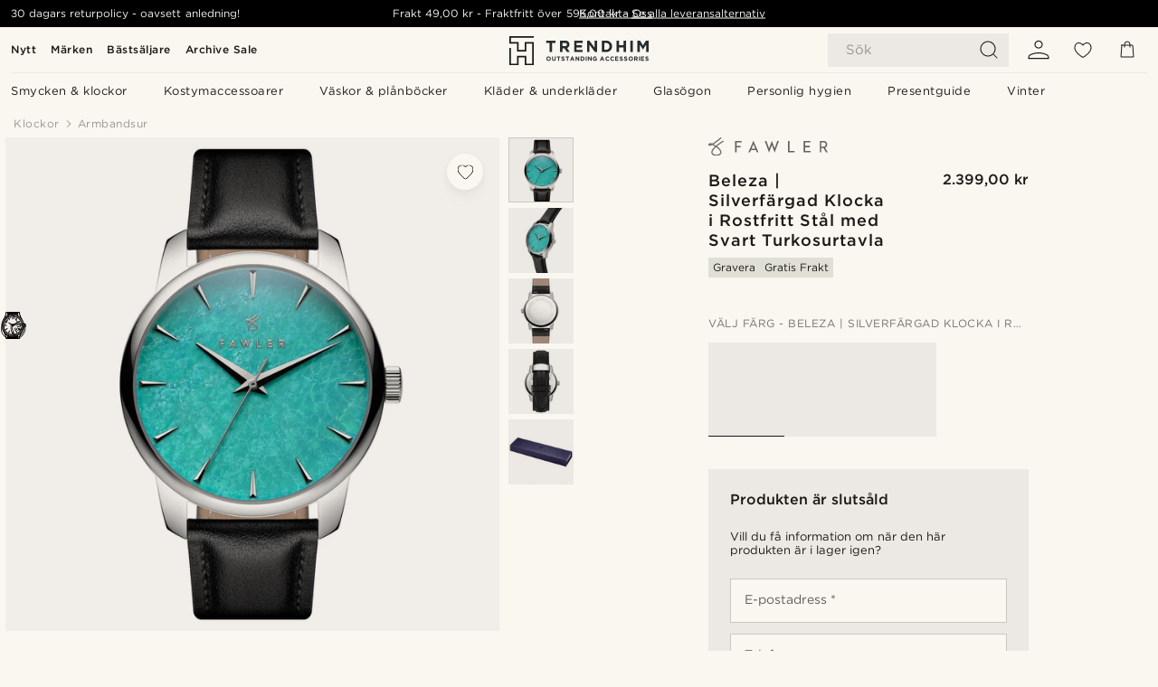

--- FILE ---
content_type: text/html; charset=utf-8
request_url: https://www.trendhim.se/beleza-silverfargad-klocka-i-rostfritt-stal-med-svart-turkosurtavla-p.html
body_size: 78034
content:
<!DOCTYPE html><html lang="sv-SE"><head><meta charSet="utf-8" data-next-head=""/><meta content="width=device-width, initial-scale=1" name="viewport" data-next-head=""/><link href="//app.usercentrics.eu" rel="preconnect" data-next-head=""/><title data-next-head="">Beleza | Silverfärgad Klocka i Rostfritt Stål med Svart Turkosurtavla | I lager! | Fawler</title><meta content="Köp Fawler - Beleza | Silverfärgad Klocka i Rostfritt Stål med Svart Turkosurtavla för bara 2.399,00 kr. Hos Trendhim handlar du med 30 dagars returrätt. För oss är din upplevelse alltid i fokus." name="description" data-next-head=""/><meta content="index, follow" name="robots" data-next-head=""/><link href="https://www.trendhim.se/beleza-silverfargad-klocka-i-rostfritt-stal-med-svart-turkosurtavla-p.html" rel="canonical" data-next-head=""/><meta content="Köp Fawler - Beleza | Silverfärgad Klocka i Rostfritt Stål med Svart Turkosurtavla för bara 2.399,00 kr. Hos Trendhim handlar du med 30 dagars returrätt. För oss är din upplevelse alltid i fokus." property="og:description" data-next-head=""/><meta content="https://eu-images.contentstack.com/v3/assets/blt7dcd2cfbc90d45de/blt7a431f8c72352af9/63469dfb293c8b100eed46d1/3-1beliz.jpg?format=pjpg&amp;auto=webp&amp;quality=75%2C90&amp;width=1200" property="og:image" data-next-head=""/><meta content="Trendhim" property="og:site_name" data-next-head=""/><meta content="Beleza | Silverfärgad Klocka i Rostfritt Stål med Svart Turkosurtavla | I lager! | Fawler" property="og:title" data-next-head=""/><meta content="products" property="og:type" data-next-head=""/><meta content="https://www.trendhim.se/beleza-silverfargad-klocka-i-rostfritt-stal-med-svart-turkosurtavla-p.html" property="og:url" data-next-head=""/><link href="https://www.trendhim.cz/beleza-hodinky-z-nerezove-oceli-stribrne-barvy-s-tyrkysem-p.html" hrefLang="cs-CZ" rel="alternate" data-next-head=""/><link href="https://www.trendhim.co.uk/beleza-silver-tone-stainless-steel-turquoise-stone-watch-p.html" hrefLang="en-GB" rel="alternate" data-next-head=""/><link href="https://www.trendhim.com/es/beleza-reloj-con-esfera-de-turquesa-y-acero-inoxidable-plateado-p.html" hrefLang="es-US" rel="alternate" data-next-head=""/><link href="https://www.trendhim.ch/fr/beleza-montre-en-acier-inoxydable-argente-et-pierre-turquoise-p.html" hrefLang="fr-CH" rel="alternate" data-next-head=""/><link href="https://www.trendhim.it/beleza-orologio-in-pietra-turchese-e-acciaio-inossidabile-color-argento-p.html" hrefLang="it-IT" rel="alternate" data-next-head=""/><link href="https://www.trendhim.fr/beleza-montre-en-acier-inoxydable-argente-et-pierre-turquoise-p.html" hrefLang="fr-FR" rel="alternate" data-next-head=""/><link href="https://www.trendhim.fi/beleza-hopeanvarinen-teraksinen-turkoosikivikello-p.html" hrefLang="fi-FI" rel="alternate" data-next-head=""/><link href="https://www.trendhim.dk/beleza-solvfarvet-rustfri-stal-turkis-sten-ur-p.html" hrefLang="da-DK" rel="alternate" data-next-head=""/><link href="https://www.trendhim.pt/beleza-relogio-em-aco-inoxidavel-prateado-e-pedra-turquesa-p.html" hrefLang="pt-PT" rel="alternate" data-next-head=""/><link href="https://www.trendhim.hu/beleza-ezust-tonusu-rozsdamentes-acel-karora-turkiz-koves-szamlappal-p.html" hrefLang="hu-HU" rel="alternate" data-next-head=""/><link href="https://www.trendhim.lt/beleza-sidabro-spalvos-nerudijancio-plieno-laikrodis-su-turkio-akmens-ciferblatu-p.html" hrefLang="lt-LT" rel="alternate" data-next-head=""/><link href="https://www.trendhim.gr/beleza-simi-tsalino-roloi-me-kantran-apo-tirkouaz-petra-p.html" hrefLang="el-GR" rel="alternate" data-next-head=""/><link href="https://www.trendhim.ee/beleza-hobedatooni-roostevabast-terasest-turkiiskiviga-kaekell-p.html" hrefLang="et-EE" rel="alternate" data-next-head=""/><link href="https://www.trendhim.ro/beleza-ceas-din-o-el-inoxidabil-auriu-cu-turcoaz-p.html" hrefLang="ro-RO" rel="alternate" data-next-head=""/><link href="https://www.trendhim.co.nz/beleza-silver-tone-stainless-steel-turquoise-stone-watch-p.html" hrefLang="en-NZ" rel="alternate" data-next-head=""/><link href="https://www.trendhim.sg/beleza-silver-tone-stainless-steel-turquoise-stone-watch-p.html" hrefLang="en-SG" rel="alternate" data-next-head=""/><link href="https://www.trendhim.se/beleza-silverfargad-klocka-i-rostfritt-stal-med-svart-turkosurtavla-p.html" hrefLang="sv-SE" rel="alternate" data-next-head=""/><link href="https://www.trendhim.no/beleza-solvfarget-klokke-av-rustfritt-stal-med-turkisstein-urskive-p.html" hrefLang="nb-NO" rel="alternate" data-next-head=""/><link href="https://www.trendhim.sk/beleza-tyrkysove-hodinky-z-nehrdzavejucej-ocele-v-striebornej-farbe-p.html" hrefLang="sk-SK" rel="alternate" data-next-head=""/><link href="https://www.trendhim.de/beleza-silberfarbene-edelstahluhr-mit-turkisfarbenen-elementen-p.html" hrefLang="de-DE" rel="alternate" data-next-head=""/><link href="https://www.trendhim.ca/beleza-silver-tone-stainless-steel-turquoise-stone-watch-p.html" hrefLang="en-CA" rel="alternate" data-next-head=""/><link href="https://www.trendhim.ca/fr/beleza-montre-en-acier-inoxydable-argente-et-pierre-turquoise-p.html" hrefLang="fr-CA" rel="alternate" data-next-head=""/><link href="https://www.trendhim.ie/beleza-silver-tone-stainless-steel-turquoise-stone-watch-p.html" hrefLang="en-IE" rel="alternate" data-next-head=""/><link href="https://www.trendhim.be/fr/beleza-montre-en-acier-inoxydable-argente-et-pierre-turquoise-p.html" hrefLang="fr-BE" rel="alternate" data-next-head=""/><link href="https://www.trendhim.ch/beleza-silberfarbene-edelstahluhr-mit-turkisfarbenen-elementen-p.html" hrefLang="de-CH" rel="alternate" data-next-head=""/><link href="https://www.trendhim.at/beleza-silberfarbene-edelstahluhr-mit-turkisfarbenen-elementen-p.html" hrefLang="de-AT" rel="alternate" data-next-head=""/><link href="https://www.trendhim.com.au/beleza-silver-tone-stainless-steel-turquoise-stone-watch-p.html" hrefLang="en-AU" rel="alternate" data-next-head=""/><link href="https://www.trendhim.be/beleza-zilverkleurig-roestvrijstalen-turquoise-horloge-p.html" hrefLang="nl-BE" rel="alternate" data-next-head=""/><link href="https://www.trendhim.si/beleza-srebrna-ura-iz-nerjavecega-jekla-s-turkiznim-kamnom-p.html" hrefLang="sl-SI" rel="alternate" data-next-head=""/><link href="https://www.trendhim.nl/beleza-zilverkleurig-roestvrijstalen-turquoise-horloge-p.html" hrefLang="nl-NL" rel="alternate" data-next-head=""/><link href="https://www.trendhim.hr/beleza-sat-od-nehrdajuceg-celika-u-srebrnoj-boji-s-tirkiznim-kamenom-p.html" hrefLang="hr-HR" rel="alternate" data-next-head=""/><link href="https://www.trendhim.es/beleza-reloj-con-esfera-de-turquesa-y-acero-inoxidable-plateado-p.html" hrefLang="es-ES" rel="alternate" data-next-head=""/><link href="https://www.trendhim.lv/beleza-sudraba-krasas-nerusejosa-terauda-un-tirkiza-akmens-pulkstenis-p.html" hrefLang="lv-LV" rel="alternate" data-next-head=""/><link href="https://www.trendhim.com/beleza-silver-tone-stainless-steel-turquoise-stone-watch-p.html" hrefLang="en-US" rel="alternate" data-next-head=""/><link href="https://www.trendhim.pl/beleza-srebrzysty-zegarek-ze-stali-nierdzewnej-z-kamieniem-turkusowym-p.html" hrefLang="pl-PL" rel="alternate" data-next-head=""/><link href="https://www.trendhim.bg/beleza-srebrist-stomanen-chasovnik-s-tjurkoaz-p.html" hrefLang="bg-BG" rel="alternate" data-next-head=""/><link href="https://connect.facebook.net" rel="preconnect"/><link href="https://eu-images.contentstack.com" rel="preconnect"/><link href="https://googleads.g.doubleclick.net" rel="preconnect"/><link href="https://www.google.com" rel="preconnect"/><link href="https://www.google.dk" rel="preconnect"/><link href="https://www.googleadservices.com" rel="preconnect"/><link href="https://player.vimeo.com" rel="preconnect"/><link href="https://api2.amplitude.com" rel="preconnect"/><link href="https://eu-images.contentstack.com/v3/assets/blt7dcd2cfbc90d45de/bltebd2e677db91977b/68cbaa3ba06b0d01e5345b8a/favicon-16x16.png" rel="icon" sizes="16x16" type="image/png"/><link href="https://eu-images.contentstack.com/v3/assets/blt7dcd2cfbc90d45de/blt2b20f0d31bd75b2d/68cbaa3ba500fb23df8a0b0f/favicon-32x32.png" rel="icon" sizes="32x32" type="image/png"/><link href="https://eu-images.contentstack.com/v3/assets/blt7dcd2cfbc90d45de/blt5bab4510fa326b7c/68cbaa3b8424f7664270b1cf/favicon-96x96.png" rel="icon" sizes="96x96" type="image/png"/><link href="https://eu-images.contentstack.com/v3/assets/blt7dcd2cfbc90d45de/blt1ea1cfa791ffca2f/68cbaa3b4b81d3fed43426d9/apple-touch-icon.png" rel="apple-touch-icon" sizes="180x180"/><link href="https://eu-images.contentstack.com/v3/assets/blt7dcd2cfbc90d45de/blt886161eca2c1dcfb/68cbaa3bb798f803c7af4ff0/web-app-manifest-192x192.png" rel="icon" sizes="192x192"/><link data-next-font="size-adjust" rel="preconnect" href="/" crossorigin="anonymous"/><link rel="preload" href="/_next/static/css/5c2ce908072a96ae.css" as="style"/><link rel="preload" href="/_next/static/css/1d5cf30de230fdf0.css" as="style"/><link rel="preload" href="/_next/static/css/ffe8c4f3ef19a871.css" as="style"/><link rel="preload" href="/_next/static/css/dcf6d3f9c75470f5.css" as="style"/><link rel="preload" href="/_next/static/css/a321c0c5eba1f3b8.css" as="style"/><link rel="preload" href="/_next/static/css/ea42cb78d9948aa4.css" as="style"/><link rel="preload" href="/_next/static/css/8ec4dfbdb8a24dfc.css" as="style"/><link rel="preload" href="/_next/static/css/f614605a4ff1dfa7.css" as="style"/><link rel="preload" href="/_next/static/css/081b2028bebcd364.css" as="style"/><link rel="preload" href="/_next/static/css/70770c1009bd493d.css" as="style"/><link rel="preload" href="/_next/static/css/4f6307f34fc24e0e.css" as="style"/><link rel="preload" href="/_next/static/css/216b36859fc423f7.css" as="style"/><link rel="preload" href="/_next/static/css/30005812f55f8054.css" as="style"/><link as="font" crossorigin="anonymous" href="/static/fonts/gotham-basic/normal.woff" type="font/woff" data-next-head=""/><link as="font" crossorigin="anonymous" href="/static/fonts/gotham-basic/bold.woff" type="font/woff" data-next-head=""/><script type="text/javascript">dataLayer = [];</script><script type="text/javascript" data-next-head="">dataLayer.push({"HotjarSiteID":70023,"country":"SE","currencyRates":{"DKK":0.654233,"EUR":0.087689,"USD":0.0979},"localCurrencyKey":"SEK","storeId":"4"});</script><script type="text/javascript" data-next-head="">dataLayer.push({"contentIds":"26487","pageType":"product","type":"product"});</script><script type="text/javascript" data-next-head="">
(function(w,d,s,l,i){w[l]=w[l]||[];w[l].push({'gtm.start':
new Date().getTime(),event:'gtm.js'});var f=d.getElementsByTagName(s)[0],
j=d.createElement(s),dl=l!='dataLayer'?'&l='+l:'';j.async=true;j.src=
'https://www.googletagmanager.com/gtm.js?id='+i+dl;f.parentNode.insertBefore(j,f);
})(window,document,'script','dataLayer','GTM-T9DSHJZ');
</script><script type="text/javascript" data-next-head="">
  (function() {
    function getCookie(c_name) {
      if (document.cookie.length > 0) {
        c_start = document.cookie.indexOf(c_name + "=");
        if (c_start != -1) {
          c_start = c_start + c_name.length + 1;
          c_end = document.cookie.indexOf(";", c_start);
          if (c_end == -1) c_end = document.cookie.length;
          return unescape(document.cookie.substring(c_start, c_end));
        }
      }
      return "";
    }
  
    var _user_id = '';
    var _session_id = getCookie('th_uid');
  
    var _sift = window._sift = window._sift || [];
    _sift.push(['_setAccount', '6d960fa9ea']);
    _sift.push(['_setUserId', _user_id]);
    _sift.push(['_setSessionId', _session_id]);
    _sift.push(['_trackPageview']);

    function ls() {
      var e = document.createElement('script');
      e.src = 'https://cdn.sift.com/s.js';
      document.body.appendChild(e);
    }
    if (window.attachEvent) {
      window.attachEvent('onload', ls);
    } else {
      window.addEventListener('load', ls, false);
    }
  })();
</script><svg aria-hidden="true" style="display:none" xmlns="http://www.w3.org/2000/svg"><symbol id="heart-filled" viewBox="0 0 512 473.13"><path d="M471.9 39c-24.5-25.14-59.3-39-98.1-39C321 0 280.3 23 256 66.53 231.7 23 191 0 138.2 0 99.4 0 64.6 13.86 40.1 39 14.2 65.61.5 104 .5 149.89c0 54 41.4 123.55 123 206.62a1296.29 1296.29 0 0 0 119.8 106.92l12.7 9.7 12.7-9.8a1264 1264 0 0 0 119.8-106.91c81.6-83.08 123-152.57 123-206.63 0-45.79-13.7-84.18-39.6-110.79z"></path></symbol><symbol id="heart" viewBox="0 0 512 473.13"><path d="M471.89 39c-24.45-25.14-59.3-39-98.12-39C321 0 280.26 23 256 66.49 231.74 23 191 0 138.23 0 99.41 0 64.56 13.84 40.11 39 14.2 65.62.5 104 .5 149.88c0 54 41.37 123.5 123 206.59a1269.13 1269.13 0 0 0 119.81 106.9l12.69 9.76 12.74-9.76a1269.13 1269.13 0 0 0 119.81-106.9c81.58-83.09 123-152.6 123-206.59 0-45.91-13.7-84.26-39.61-110.9zm-112.6 292.37c-41.24 42-83 77-103.29 93.48-20.34-16.46-62.05-51.44-103.29-93.48C79.25 256.49 40.42 193.73 40.42 149.88c0-69.7 37.48-113 97.81-113 37 0 64.52 15.33 81.74 45.57 12.88 22.62 15.69 46 16.07 49.74v2.46H276v-2.45c.38-3.71 3.19-27.12 16.07-49.74 17.22-30.23 44.72-45.57 81.74-45.57 60.33 0 97.81 43.29 97.81 113 0 43.85-38.83 106.61-112.29 181.49z"></path></symbol></svg><script type="text/javascript">
  if(!window.HTMLPictureElement || !('sizes' in document.createElement('img'))){
    document.createElement('picture');
    //generating the config array
    window.picturefillCFG = window.picturefillCFG || [];
    picturefillCFG.push([ "algorithm", "saveData" ]);

    var head = document.getElementsByTagName('head')[0];
    var js = document.createElement('script');
    js.src = '/static/js/picturefill.min.js';
    head.appendChild(js);
  }
</script><script type="text/javascript">
    var userAgent = window.navigator.userAgent
    var isSafari = userAgent.includes('Safari/')
    var requirePoly = userAgent.includes('Version/12') || userAgent.includes('Version/13') || userAgent.includes('Version/14')
    if(isSafari && requirePoly){
      var head = document.getElementsByTagName('head')[0];
      var js = document.createElement('script');
      js.src = '/static/js/smoothScrollFill.min.js';
      head.appendChild(js);
    }
</script><script type="text/javascript">
    var userAgent = window.navigator.userAgent
    var isSafari = userAgent.includes('Safari/')
    var requirePoly = userAgent.includes('Version/12') || userAgent.includes('Version/13') || userAgent.includes('Version/14')
    if(isSafari && requirePoly && typeof window !== 'undefined'){
      var head = document.getElementsByTagName('head')[0];
      var js = document.createElement('script');
      js.src = '/static/js/dialog-polyfill.min.js';
      head.appendChild(js);
      var css = document.createElement('link');
      css.src = '/static/styles/dialog-polyfill.css';
      css.type = 'text/css';
      css.rel = 'stylesheet';
      head.appendChild(css);
    }
</script><link rel="stylesheet" href="/_next/static/css/5c2ce908072a96ae.css" data-n-g=""/><link rel="stylesheet" href="/_next/static/css/1d5cf30de230fdf0.css" data-n-p=""/><link rel="stylesheet" href="/_next/static/css/ffe8c4f3ef19a871.css" data-n-p=""/><link rel="stylesheet" href="/_next/static/css/dcf6d3f9c75470f5.css" data-n-p=""/><link rel="stylesheet" href="/_next/static/css/a321c0c5eba1f3b8.css" data-n-p=""/><link rel="stylesheet" href="/_next/static/css/ea42cb78d9948aa4.css"/><link rel="stylesheet" href="/_next/static/css/8ec4dfbdb8a24dfc.css"/><link rel="stylesheet" href="/_next/static/css/f614605a4ff1dfa7.css"/><link rel="stylesheet" href="/_next/static/css/081b2028bebcd364.css"/><link rel="stylesheet" href="/_next/static/css/70770c1009bd493d.css"/><link rel="stylesheet" href="/_next/static/css/4f6307f34fc24e0e.css"/><link rel="stylesheet" href="/_next/static/css/216b36859fc423f7.css"/><link rel="stylesheet" href="/_next/static/css/30005812f55f8054.css"/><noscript data-n-css=""></noscript><script defer="" noModule="" src="/_next/static/chunks/polyfills-42372ed130431b0a.js"></script><script defer="" src="/_next/static/chunks/1956.c6eb69de45d07904.js"></script><script defer="" src="/_next/static/chunks/8959.10a4f7c625038729.js"></script><script defer="" src="/_next/static/chunks/3898.4012b546993b07c7.js"></script><script defer="" src="/_next/static/chunks/5400.c3ee1643af33ebe7.js"></script><script defer="" src="/_next/static/chunks/2979.9e815eaeb852149d.js"></script><script defer="" src="/_next/static/chunks/819.14add98e4af1af36.js"></script><script src="/_next/static/chunks/webpack-c3d844dba9bd4ddd.js" defer=""></script><script src="/_next/static/chunks/framework-7c1e01c5ddfc578c.js" defer=""></script><script src="/_next/static/chunks/main-78e15da3bc713aee.js" defer=""></script><script src="/_next/static/chunks/pages/_app-4f30cd7b73fb9568.js" defer=""></script><script src="/_next/static/chunks/6922-2a09d48a1a84f2fb.js" defer=""></script><script src="/_next/static/chunks/4698-cfb11e7f64992645.js" defer=""></script><script src="/_next/static/chunks/6563-1c0adda892e6be0a.js" defer=""></script><script src="/_next/static/chunks/4008-c6614d15cec98cbd.js" defer=""></script><script src="/_next/static/chunks/2709-87ea1ab34490b5b9.js" defer=""></script><script src="/_next/static/chunks/6065-33373c9d5bf37138.js" defer=""></script><script src="/_next/static/chunks/1065-dc5d2c4d8cf6538a.js" defer=""></script><script src="/_next/static/chunks/pages/products/%5B...slug%5D-c41bc88dce0eb3f4.js" defer=""></script><script src="/_next/static/31OLHC4HzpfMZCffZbb5y/_buildManifest.js" defer=""></script><script src="/_next/static/31OLHC4HzpfMZCffZbb5y/_ssgManifest.js" defer=""></script></head><body class="preload"><noscript>
<iframe src="https://www.googletagmanager.com/ns.html?id=GTM-T9DSHJZ"
height="0" width="0" style="display:none;visibility:hidden"></iframe>
</noscript><link rel="preload" as="image" imageSrcSet="https://eu-images.contentstack.com/v3/assets/blt7dcd2cfbc90d45de/blt59296545a01439bf/trendhim-logo-with-text-v2.svg?format=pjpg&amp;auto=webp&amp;quality=75%2C90&amp;width=140, https://eu-images.contentstack.com/v3/assets/blt7dcd2cfbc90d45de/blt59296545a01439bf/trendhim-logo-with-text-v2.svg?format=pjpg&amp;auto=webp&amp;quality=75%2C90&amp;width=280 2x"/><link rel="preload" as="image" imageSrcSet="https://eu-images.contentstack.com/v3/assets/blt7dcd2cfbc90d45de/blt7a431f8c72352af9/63469dfb293c8b100eed46d1/3-1beliz.jpg?format=pjpg&amp;auto=webp&amp;quality=75%2C90&amp;width=16 16w, https://eu-images.contentstack.com/v3/assets/blt7dcd2cfbc90d45de/blt7a431f8c72352af9/63469dfb293c8b100eed46d1/3-1beliz.jpg?format=pjpg&amp;auto=webp&amp;quality=75%2C90&amp;width=32 32w, https://eu-images.contentstack.com/v3/assets/blt7dcd2cfbc90d45de/blt7a431f8c72352af9/63469dfb293c8b100eed46d1/3-1beliz.jpg?format=pjpg&amp;auto=webp&amp;quality=75%2C90&amp;width=48 48w, https://eu-images.contentstack.com/v3/assets/blt7dcd2cfbc90d45de/blt7a431f8c72352af9/63469dfb293c8b100eed46d1/3-1beliz.jpg?format=pjpg&amp;auto=webp&amp;quality=75%2C90&amp;width=64 64w, https://eu-images.contentstack.com/v3/assets/blt7dcd2cfbc90d45de/blt7a431f8c72352af9/63469dfb293c8b100eed46d1/3-1beliz.jpg?format=pjpg&amp;auto=webp&amp;quality=75%2C90&amp;width=96 96w, https://eu-images.contentstack.com/v3/assets/blt7dcd2cfbc90d45de/blt7a431f8c72352af9/63469dfb293c8b100eed46d1/3-1beliz.jpg?format=pjpg&amp;auto=webp&amp;quality=75%2C90&amp;width=128 128w, https://eu-images.contentstack.com/v3/assets/blt7dcd2cfbc90d45de/blt7a431f8c72352af9/63469dfb293c8b100eed46d1/3-1beliz.jpg?format=pjpg&amp;auto=webp&amp;quality=75%2C90&amp;width=256 256w, https://eu-images.contentstack.com/v3/assets/blt7dcd2cfbc90d45de/blt7a431f8c72352af9/63469dfb293c8b100eed46d1/3-1beliz.jpg?format=pjpg&amp;auto=webp&amp;quality=75%2C90&amp;width=384 384w, https://eu-images.contentstack.com/v3/assets/blt7dcd2cfbc90d45de/blt7a431f8c72352af9/63469dfb293c8b100eed46d1/3-1beliz.jpg?format=pjpg&amp;auto=webp&amp;quality=75%2C90&amp;width=640 640w, https://eu-images.contentstack.com/v3/assets/blt7dcd2cfbc90d45de/blt7a431f8c72352af9/63469dfb293c8b100eed46d1/3-1beliz.jpg?format=pjpg&amp;auto=webp&amp;quality=75%2C90&amp;width=750 750w, https://eu-images.contentstack.com/v3/assets/blt7dcd2cfbc90d45de/blt7a431f8c72352af9/63469dfb293c8b100eed46d1/3-1beliz.jpg?format=pjpg&amp;auto=webp&amp;quality=75%2C90&amp;width=828 828w, https://eu-images.contentstack.com/v3/assets/blt7dcd2cfbc90d45de/blt7a431f8c72352af9/63469dfb293c8b100eed46d1/3-1beliz.jpg?format=pjpg&amp;auto=webp&amp;quality=75%2C90&amp;width=1080 1080w, https://eu-images.contentstack.com/v3/assets/blt7dcd2cfbc90d45de/blt7a431f8c72352af9/63469dfb293c8b100eed46d1/3-1beliz.jpg?format=pjpg&amp;auto=webp&amp;quality=75%2C90&amp;width=1200 1200w, https://eu-images.contentstack.com/v3/assets/blt7dcd2cfbc90d45de/blt7a431f8c72352af9/63469dfb293c8b100eed46d1/3-1beliz.jpg?format=pjpg&amp;auto=webp&amp;quality=75%2C90&amp;width=1920 1920w, https://eu-images.contentstack.com/v3/assets/blt7dcd2cfbc90d45de/blt7a431f8c72352af9/63469dfb293c8b100eed46d1/3-1beliz.jpg?format=pjpg&amp;auto=webp&amp;quality=75%2C90&amp;width=2048 2048w, https://eu-images.contentstack.com/v3/assets/blt7dcd2cfbc90d45de/blt7a431f8c72352af9/63469dfb293c8b100eed46d1/3-1beliz.jpg?format=pjpg&amp;auto=webp&amp;quality=75%2C90&amp;width=3840 3840w" imageSizes="(min-width: 0px) 535px, (min-width: 900px) 445px, (min-width: 1024px) 590px, 590px"/><link rel="preload" as="image" href="https://eu-images.contentstack.com/v3/assets/blt7dcd2cfbc90d45de/blt6f005894ccb9f5c0/62155a348e4d0461c7a003be/brand-logo-669.svg"/><link rel="preload" as="image" imageSrcSet="https://eu-images.contentstack.com/v3/assets/blt7dcd2cfbc90d45de/blt7a431f8c72352af9/63469dfb293c8b100eed46d1/3-1beliz.jpg?format=pjpg&amp;auto=webp&amp;quality=75%2C90&amp;width=16 16w, https://eu-images.contentstack.com/v3/assets/blt7dcd2cfbc90d45de/blt7a431f8c72352af9/63469dfb293c8b100eed46d1/3-1beliz.jpg?format=pjpg&amp;auto=webp&amp;quality=75%2C90&amp;width=32 32w, https://eu-images.contentstack.com/v3/assets/blt7dcd2cfbc90d45de/blt7a431f8c72352af9/63469dfb293c8b100eed46d1/3-1beliz.jpg?format=pjpg&amp;auto=webp&amp;quality=75%2C90&amp;width=48 48w, https://eu-images.contentstack.com/v3/assets/blt7dcd2cfbc90d45de/blt7a431f8c72352af9/63469dfb293c8b100eed46d1/3-1beliz.jpg?format=pjpg&amp;auto=webp&amp;quality=75%2C90&amp;width=64 64w, https://eu-images.contentstack.com/v3/assets/blt7dcd2cfbc90d45de/blt7a431f8c72352af9/63469dfb293c8b100eed46d1/3-1beliz.jpg?format=pjpg&amp;auto=webp&amp;quality=75%2C90&amp;width=96 96w, https://eu-images.contentstack.com/v3/assets/blt7dcd2cfbc90d45de/blt7a431f8c72352af9/63469dfb293c8b100eed46d1/3-1beliz.jpg?format=pjpg&amp;auto=webp&amp;quality=75%2C90&amp;width=128 128w, https://eu-images.contentstack.com/v3/assets/blt7dcd2cfbc90d45de/blt7a431f8c72352af9/63469dfb293c8b100eed46d1/3-1beliz.jpg?format=pjpg&amp;auto=webp&amp;quality=75%2C90&amp;width=256 256w, https://eu-images.contentstack.com/v3/assets/blt7dcd2cfbc90d45de/blt7a431f8c72352af9/63469dfb293c8b100eed46d1/3-1beliz.jpg?format=pjpg&amp;auto=webp&amp;quality=75%2C90&amp;width=384 384w, https://eu-images.contentstack.com/v3/assets/blt7dcd2cfbc90d45de/blt7a431f8c72352af9/63469dfb293c8b100eed46d1/3-1beliz.jpg?format=pjpg&amp;auto=webp&amp;quality=75%2C90&amp;width=640 640w, https://eu-images.contentstack.com/v3/assets/blt7dcd2cfbc90d45de/blt7a431f8c72352af9/63469dfb293c8b100eed46d1/3-1beliz.jpg?format=pjpg&amp;auto=webp&amp;quality=75%2C90&amp;width=750 750w, https://eu-images.contentstack.com/v3/assets/blt7dcd2cfbc90d45de/blt7a431f8c72352af9/63469dfb293c8b100eed46d1/3-1beliz.jpg?format=pjpg&amp;auto=webp&amp;quality=75%2C90&amp;width=828 828w, https://eu-images.contentstack.com/v3/assets/blt7dcd2cfbc90d45de/blt7a431f8c72352af9/63469dfb293c8b100eed46d1/3-1beliz.jpg?format=pjpg&amp;auto=webp&amp;quality=75%2C90&amp;width=1080 1080w, https://eu-images.contentstack.com/v3/assets/blt7dcd2cfbc90d45de/blt7a431f8c72352af9/63469dfb293c8b100eed46d1/3-1beliz.jpg?format=pjpg&amp;auto=webp&amp;quality=75%2C90&amp;width=1200 1200w, https://eu-images.contentstack.com/v3/assets/blt7dcd2cfbc90d45de/blt7a431f8c72352af9/63469dfb293c8b100eed46d1/3-1beliz.jpg?format=pjpg&amp;auto=webp&amp;quality=75%2C90&amp;width=1920 1920w, https://eu-images.contentstack.com/v3/assets/blt7dcd2cfbc90d45de/blt7a431f8c72352af9/63469dfb293c8b100eed46d1/3-1beliz.jpg?format=pjpg&amp;auto=webp&amp;quality=75%2C90&amp;width=2048 2048w, https://eu-images.contentstack.com/v3/assets/blt7dcd2cfbc90d45de/blt7a431f8c72352af9/63469dfb293c8b100eed46d1/3-1beliz.jpg?format=pjpg&amp;auto=webp&amp;quality=75%2C90&amp;width=3840 3840w" imageSizes="72px"/><link rel="preload" as="image" imageSrcSet="https://eu-images.contentstack.com/v3/assets/blt7dcd2cfbc90d45de/bltd26e24ee4f03962d/63469dfe3aec850ff9c0a1b1/3-2beliz.jpg?format=pjpg&amp;auto=webp&amp;quality=75%2C90&amp;width=16 16w, https://eu-images.contentstack.com/v3/assets/blt7dcd2cfbc90d45de/bltd26e24ee4f03962d/63469dfe3aec850ff9c0a1b1/3-2beliz.jpg?format=pjpg&amp;auto=webp&amp;quality=75%2C90&amp;width=32 32w, https://eu-images.contentstack.com/v3/assets/blt7dcd2cfbc90d45de/bltd26e24ee4f03962d/63469dfe3aec850ff9c0a1b1/3-2beliz.jpg?format=pjpg&amp;auto=webp&amp;quality=75%2C90&amp;width=48 48w, https://eu-images.contentstack.com/v3/assets/blt7dcd2cfbc90d45de/bltd26e24ee4f03962d/63469dfe3aec850ff9c0a1b1/3-2beliz.jpg?format=pjpg&amp;auto=webp&amp;quality=75%2C90&amp;width=64 64w, https://eu-images.contentstack.com/v3/assets/blt7dcd2cfbc90d45de/bltd26e24ee4f03962d/63469dfe3aec850ff9c0a1b1/3-2beliz.jpg?format=pjpg&amp;auto=webp&amp;quality=75%2C90&amp;width=96 96w, https://eu-images.contentstack.com/v3/assets/blt7dcd2cfbc90d45de/bltd26e24ee4f03962d/63469dfe3aec850ff9c0a1b1/3-2beliz.jpg?format=pjpg&amp;auto=webp&amp;quality=75%2C90&amp;width=128 128w, https://eu-images.contentstack.com/v3/assets/blt7dcd2cfbc90d45de/bltd26e24ee4f03962d/63469dfe3aec850ff9c0a1b1/3-2beliz.jpg?format=pjpg&amp;auto=webp&amp;quality=75%2C90&amp;width=256 256w, https://eu-images.contentstack.com/v3/assets/blt7dcd2cfbc90d45de/bltd26e24ee4f03962d/63469dfe3aec850ff9c0a1b1/3-2beliz.jpg?format=pjpg&amp;auto=webp&amp;quality=75%2C90&amp;width=384 384w, https://eu-images.contentstack.com/v3/assets/blt7dcd2cfbc90d45de/bltd26e24ee4f03962d/63469dfe3aec850ff9c0a1b1/3-2beliz.jpg?format=pjpg&amp;auto=webp&amp;quality=75%2C90&amp;width=640 640w, https://eu-images.contentstack.com/v3/assets/blt7dcd2cfbc90d45de/bltd26e24ee4f03962d/63469dfe3aec850ff9c0a1b1/3-2beliz.jpg?format=pjpg&amp;auto=webp&amp;quality=75%2C90&amp;width=750 750w, https://eu-images.contentstack.com/v3/assets/blt7dcd2cfbc90d45de/bltd26e24ee4f03962d/63469dfe3aec850ff9c0a1b1/3-2beliz.jpg?format=pjpg&amp;auto=webp&amp;quality=75%2C90&amp;width=828 828w, https://eu-images.contentstack.com/v3/assets/blt7dcd2cfbc90d45de/bltd26e24ee4f03962d/63469dfe3aec850ff9c0a1b1/3-2beliz.jpg?format=pjpg&amp;auto=webp&amp;quality=75%2C90&amp;width=1080 1080w, https://eu-images.contentstack.com/v3/assets/blt7dcd2cfbc90d45de/bltd26e24ee4f03962d/63469dfe3aec850ff9c0a1b1/3-2beliz.jpg?format=pjpg&amp;auto=webp&amp;quality=75%2C90&amp;width=1200 1200w, https://eu-images.contentstack.com/v3/assets/blt7dcd2cfbc90d45de/bltd26e24ee4f03962d/63469dfe3aec850ff9c0a1b1/3-2beliz.jpg?format=pjpg&amp;auto=webp&amp;quality=75%2C90&amp;width=1920 1920w, https://eu-images.contentstack.com/v3/assets/blt7dcd2cfbc90d45de/bltd26e24ee4f03962d/63469dfe3aec850ff9c0a1b1/3-2beliz.jpg?format=pjpg&amp;auto=webp&amp;quality=75%2C90&amp;width=2048 2048w, https://eu-images.contentstack.com/v3/assets/blt7dcd2cfbc90d45de/bltd26e24ee4f03962d/63469dfe3aec850ff9c0a1b1/3-2beliz.jpg?format=pjpg&amp;auto=webp&amp;quality=75%2C90&amp;width=3840 3840w" imageSizes="72px"/><link rel="preload" as="image" imageSrcSet="https://eu-images.contentstack.com/v3/assets/blt7dcd2cfbc90d45de/blt96e563842cc486cd/63469e01f1b85e10f6628ab3/3-3beliz.jpg?format=pjpg&amp;auto=webp&amp;quality=75%2C90&amp;width=16 16w, https://eu-images.contentstack.com/v3/assets/blt7dcd2cfbc90d45de/blt96e563842cc486cd/63469e01f1b85e10f6628ab3/3-3beliz.jpg?format=pjpg&amp;auto=webp&amp;quality=75%2C90&amp;width=32 32w, https://eu-images.contentstack.com/v3/assets/blt7dcd2cfbc90d45de/blt96e563842cc486cd/63469e01f1b85e10f6628ab3/3-3beliz.jpg?format=pjpg&amp;auto=webp&amp;quality=75%2C90&amp;width=48 48w, https://eu-images.contentstack.com/v3/assets/blt7dcd2cfbc90d45de/blt96e563842cc486cd/63469e01f1b85e10f6628ab3/3-3beliz.jpg?format=pjpg&amp;auto=webp&amp;quality=75%2C90&amp;width=64 64w, https://eu-images.contentstack.com/v3/assets/blt7dcd2cfbc90d45de/blt96e563842cc486cd/63469e01f1b85e10f6628ab3/3-3beliz.jpg?format=pjpg&amp;auto=webp&amp;quality=75%2C90&amp;width=96 96w, https://eu-images.contentstack.com/v3/assets/blt7dcd2cfbc90d45de/blt96e563842cc486cd/63469e01f1b85e10f6628ab3/3-3beliz.jpg?format=pjpg&amp;auto=webp&amp;quality=75%2C90&amp;width=128 128w, https://eu-images.contentstack.com/v3/assets/blt7dcd2cfbc90d45de/blt96e563842cc486cd/63469e01f1b85e10f6628ab3/3-3beliz.jpg?format=pjpg&amp;auto=webp&amp;quality=75%2C90&amp;width=256 256w, https://eu-images.contentstack.com/v3/assets/blt7dcd2cfbc90d45de/blt96e563842cc486cd/63469e01f1b85e10f6628ab3/3-3beliz.jpg?format=pjpg&amp;auto=webp&amp;quality=75%2C90&amp;width=384 384w, https://eu-images.contentstack.com/v3/assets/blt7dcd2cfbc90d45de/blt96e563842cc486cd/63469e01f1b85e10f6628ab3/3-3beliz.jpg?format=pjpg&amp;auto=webp&amp;quality=75%2C90&amp;width=640 640w, https://eu-images.contentstack.com/v3/assets/blt7dcd2cfbc90d45de/blt96e563842cc486cd/63469e01f1b85e10f6628ab3/3-3beliz.jpg?format=pjpg&amp;auto=webp&amp;quality=75%2C90&amp;width=750 750w, https://eu-images.contentstack.com/v3/assets/blt7dcd2cfbc90d45de/blt96e563842cc486cd/63469e01f1b85e10f6628ab3/3-3beliz.jpg?format=pjpg&amp;auto=webp&amp;quality=75%2C90&amp;width=828 828w, https://eu-images.contentstack.com/v3/assets/blt7dcd2cfbc90d45de/blt96e563842cc486cd/63469e01f1b85e10f6628ab3/3-3beliz.jpg?format=pjpg&amp;auto=webp&amp;quality=75%2C90&amp;width=1080 1080w, https://eu-images.contentstack.com/v3/assets/blt7dcd2cfbc90d45de/blt96e563842cc486cd/63469e01f1b85e10f6628ab3/3-3beliz.jpg?format=pjpg&amp;auto=webp&amp;quality=75%2C90&amp;width=1200 1200w, https://eu-images.contentstack.com/v3/assets/blt7dcd2cfbc90d45de/blt96e563842cc486cd/63469e01f1b85e10f6628ab3/3-3beliz.jpg?format=pjpg&amp;auto=webp&amp;quality=75%2C90&amp;width=1920 1920w, https://eu-images.contentstack.com/v3/assets/blt7dcd2cfbc90d45de/blt96e563842cc486cd/63469e01f1b85e10f6628ab3/3-3beliz.jpg?format=pjpg&amp;auto=webp&amp;quality=75%2C90&amp;width=2048 2048w, https://eu-images.contentstack.com/v3/assets/blt7dcd2cfbc90d45de/blt96e563842cc486cd/63469e01f1b85e10f6628ab3/3-3beliz.jpg?format=pjpg&amp;auto=webp&amp;quality=75%2C90&amp;width=3840 3840w" imageSizes="72px"/><link rel="preload" as="image" imageSrcSet="https://eu-images.contentstack.com/v3/assets/blt7dcd2cfbc90d45de/bltfdbbdb23bdd4e04d/63469e0317b7fa1113c933cf/3-4beliz.jpg?format=pjpg&amp;auto=webp&amp;quality=75%2C90&amp;width=16 16w, https://eu-images.contentstack.com/v3/assets/blt7dcd2cfbc90d45de/bltfdbbdb23bdd4e04d/63469e0317b7fa1113c933cf/3-4beliz.jpg?format=pjpg&amp;auto=webp&amp;quality=75%2C90&amp;width=32 32w, https://eu-images.contentstack.com/v3/assets/blt7dcd2cfbc90d45de/bltfdbbdb23bdd4e04d/63469e0317b7fa1113c933cf/3-4beliz.jpg?format=pjpg&amp;auto=webp&amp;quality=75%2C90&amp;width=48 48w, https://eu-images.contentstack.com/v3/assets/blt7dcd2cfbc90d45de/bltfdbbdb23bdd4e04d/63469e0317b7fa1113c933cf/3-4beliz.jpg?format=pjpg&amp;auto=webp&amp;quality=75%2C90&amp;width=64 64w, https://eu-images.contentstack.com/v3/assets/blt7dcd2cfbc90d45de/bltfdbbdb23bdd4e04d/63469e0317b7fa1113c933cf/3-4beliz.jpg?format=pjpg&amp;auto=webp&amp;quality=75%2C90&amp;width=96 96w, https://eu-images.contentstack.com/v3/assets/blt7dcd2cfbc90d45de/bltfdbbdb23bdd4e04d/63469e0317b7fa1113c933cf/3-4beliz.jpg?format=pjpg&amp;auto=webp&amp;quality=75%2C90&amp;width=128 128w, https://eu-images.contentstack.com/v3/assets/blt7dcd2cfbc90d45de/bltfdbbdb23bdd4e04d/63469e0317b7fa1113c933cf/3-4beliz.jpg?format=pjpg&amp;auto=webp&amp;quality=75%2C90&amp;width=256 256w, https://eu-images.contentstack.com/v3/assets/blt7dcd2cfbc90d45de/bltfdbbdb23bdd4e04d/63469e0317b7fa1113c933cf/3-4beliz.jpg?format=pjpg&amp;auto=webp&amp;quality=75%2C90&amp;width=384 384w, https://eu-images.contentstack.com/v3/assets/blt7dcd2cfbc90d45de/bltfdbbdb23bdd4e04d/63469e0317b7fa1113c933cf/3-4beliz.jpg?format=pjpg&amp;auto=webp&amp;quality=75%2C90&amp;width=640 640w, https://eu-images.contentstack.com/v3/assets/blt7dcd2cfbc90d45de/bltfdbbdb23bdd4e04d/63469e0317b7fa1113c933cf/3-4beliz.jpg?format=pjpg&amp;auto=webp&amp;quality=75%2C90&amp;width=750 750w, https://eu-images.contentstack.com/v3/assets/blt7dcd2cfbc90d45de/bltfdbbdb23bdd4e04d/63469e0317b7fa1113c933cf/3-4beliz.jpg?format=pjpg&amp;auto=webp&amp;quality=75%2C90&amp;width=828 828w, https://eu-images.contentstack.com/v3/assets/blt7dcd2cfbc90d45de/bltfdbbdb23bdd4e04d/63469e0317b7fa1113c933cf/3-4beliz.jpg?format=pjpg&amp;auto=webp&amp;quality=75%2C90&amp;width=1080 1080w, https://eu-images.contentstack.com/v3/assets/blt7dcd2cfbc90d45de/bltfdbbdb23bdd4e04d/63469e0317b7fa1113c933cf/3-4beliz.jpg?format=pjpg&amp;auto=webp&amp;quality=75%2C90&amp;width=1200 1200w, https://eu-images.contentstack.com/v3/assets/blt7dcd2cfbc90d45de/bltfdbbdb23bdd4e04d/63469e0317b7fa1113c933cf/3-4beliz.jpg?format=pjpg&amp;auto=webp&amp;quality=75%2C90&amp;width=1920 1920w, https://eu-images.contentstack.com/v3/assets/blt7dcd2cfbc90d45de/bltfdbbdb23bdd4e04d/63469e0317b7fa1113c933cf/3-4beliz.jpg?format=pjpg&amp;auto=webp&amp;quality=75%2C90&amp;width=2048 2048w, https://eu-images.contentstack.com/v3/assets/blt7dcd2cfbc90d45de/bltfdbbdb23bdd4e04d/63469e0317b7fa1113c933cf/3-4beliz.jpg?format=pjpg&amp;auto=webp&amp;quality=75%2C90&amp;width=3840 3840w" imageSizes="72px"/><link rel="preload" as="image" imageSrcSet="https://eu-images.contentstack.com/v3/assets/blt7dcd2cfbc90d45de/blt07ab262301261051/63469e055979d71015bf70a7/fw-watchbox-2bel_4.jpg?format=pjpg&amp;auto=webp&amp;quality=75%2C90&amp;width=16 16w, https://eu-images.contentstack.com/v3/assets/blt7dcd2cfbc90d45de/blt07ab262301261051/63469e055979d71015bf70a7/fw-watchbox-2bel_4.jpg?format=pjpg&amp;auto=webp&amp;quality=75%2C90&amp;width=32 32w, https://eu-images.contentstack.com/v3/assets/blt7dcd2cfbc90d45de/blt07ab262301261051/63469e055979d71015bf70a7/fw-watchbox-2bel_4.jpg?format=pjpg&amp;auto=webp&amp;quality=75%2C90&amp;width=48 48w, https://eu-images.contentstack.com/v3/assets/blt7dcd2cfbc90d45de/blt07ab262301261051/63469e055979d71015bf70a7/fw-watchbox-2bel_4.jpg?format=pjpg&amp;auto=webp&amp;quality=75%2C90&amp;width=64 64w, https://eu-images.contentstack.com/v3/assets/blt7dcd2cfbc90d45de/blt07ab262301261051/63469e055979d71015bf70a7/fw-watchbox-2bel_4.jpg?format=pjpg&amp;auto=webp&amp;quality=75%2C90&amp;width=96 96w, https://eu-images.contentstack.com/v3/assets/blt7dcd2cfbc90d45de/blt07ab262301261051/63469e055979d71015bf70a7/fw-watchbox-2bel_4.jpg?format=pjpg&amp;auto=webp&amp;quality=75%2C90&amp;width=128 128w, https://eu-images.contentstack.com/v3/assets/blt7dcd2cfbc90d45de/blt07ab262301261051/63469e055979d71015bf70a7/fw-watchbox-2bel_4.jpg?format=pjpg&amp;auto=webp&amp;quality=75%2C90&amp;width=256 256w, https://eu-images.contentstack.com/v3/assets/blt7dcd2cfbc90d45de/blt07ab262301261051/63469e055979d71015bf70a7/fw-watchbox-2bel_4.jpg?format=pjpg&amp;auto=webp&amp;quality=75%2C90&amp;width=384 384w, https://eu-images.contentstack.com/v3/assets/blt7dcd2cfbc90d45de/blt07ab262301261051/63469e055979d71015bf70a7/fw-watchbox-2bel_4.jpg?format=pjpg&amp;auto=webp&amp;quality=75%2C90&amp;width=640 640w, https://eu-images.contentstack.com/v3/assets/blt7dcd2cfbc90d45de/blt07ab262301261051/63469e055979d71015bf70a7/fw-watchbox-2bel_4.jpg?format=pjpg&amp;auto=webp&amp;quality=75%2C90&amp;width=750 750w, https://eu-images.contentstack.com/v3/assets/blt7dcd2cfbc90d45de/blt07ab262301261051/63469e055979d71015bf70a7/fw-watchbox-2bel_4.jpg?format=pjpg&amp;auto=webp&amp;quality=75%2C90&amp;width=828 828w, https://eu-images.contentstack.com/v3/assets/blt7dcd2cfbc90d45de/blt07ab262301261051/63469e055979d71015bf70a7/fw-watchbox-2bel_4.jpg?format=pjpg&amp;auto=webp&amp;quality=75%2C90&amp;width=1080 1080w, https://eu-images.contentstack.com/v3/assets/blt7dcd2cfbc90d45de/blt07ab262301261051/63469e055979d71015bf70a7/fw-watchbox-2bel_4.jpg?format=pjpg&amp;auto=webp&amp;quality=75%2C90&amp;width=1200 1200w, https://eu-images.contentstack.com/v3/assets/blt7dcd2cfbc90d45de/blt07ab262301261051/63469e055979d71015bf70a7/fw-watchbox-2bel_4.jpg?format=pjpg&amp;auto=webp&amp;quality=75%2C90&amp;width=1920 1920w, https://eu-images.contentstack.com/v3/assets/blt7dcd2cfbc90d45de/blt07ab262301261051/63469e055979d71015bf70a7/fw-watchbox-2bel_4.jpg?format=pjpg&amp;auto=webp&amp;quality=75%2C90&amp;width=2048 2048w, https://eu-images.contentstack.com/v3/assets/blt7dcd2cfbc90d45de/blt07ab262301261051/63469e055979d71015bf70a7/fw-watchbox-2bel_4.jpg?format=pjpg&amp;auto=webp&amp;quality=75%2C90&amp;width=3840 3840w" imageSizes="72px"/><link rel="preload" as="image" href="https://eu-images.contentstack.com/v3/assets/blt7dcd2cfbc90d45de/blt23d9dd3c14625159/69088c6df094e7284d67680b/clockworks_analog_v2.svg"/><link rel="preload" as="image" href="https://eu-images.contentstack.com/v3/assets/blt7dcd2cfbc90d45de/bltb2a5c5ead7b5a21f/69088c6e732c85fd84e99ab3/crystals_front_domed_global.svg"/><script async="" src="https://www.googletagmanager.com/gtag/js?id=AW-964241548" type="text/javascript"></script><link rel="preload" as="image" href="https://eu-images.contentstack.com/v3/assets/blt7dcd2cfbc90d45de/blt7396b6b6734d8599/69088c6d7c34e858e89b3aed/atm_50m.svg"/><link rel="preload" as="image" imageSrcSet="https://eu-images.contentstack.com/v3/assets/blt7dcd2cfbc90d45de/blt59296545a01439bf/trendhim-logo-with-text-v2.svg?format=pjpg&amp;auto=webp&amp;quality=75%2C90&amp;width=180, https://eu-images.contentstack.com/v3/assets/blt7dcd2cfbc90d45de/blt59296545a01439bf/trendhim-logo-with-text-v2.svg?format=pjpg&amp;auto=webp&amp;quality=75%2C90&amp;width=360 2x"/><link rel="preload" as="image" href="https://eu-images.contentstack.com/v3/assets/blt7dcd2cfbc90d45de/blt59296545a01439bf/trendhim-logo-with-text-v2.svg"/><link rel="preload" as="image" href="https://eu-images.contentstack.com/v3/assets/blt7dcd2cfbc90d45de/blt0a16a86f0bdf41ee/668660fa2deff16fb4529205/icon_swish.svg"/><link rel="preload" as="image" href="https://eu-images.contentstack.com/v3/assets/blt7dcd2cfbc90d45de/blt79bcb85e1d337835/668660fa0860b429f3d2c799/icon_walley.svg"/><link rel="preload" as="image" href="https://eu-images.contentstack.com/v3/assets/blt7dcd2cfbc90d45de/blte693036c9d00ce5b/668660fa732a20222fd7ff9a/icon_klarna_v2.svg"/><link rel="preload" as="image" href="https://eu-images.contentstack.com/v3/assets/blt7dcd2cfbc90d45de/bltbde95eed45dbd577/668660fa0e57714e440619aa/icon_applepay.svg"/><link rel="preload" as="image" href="https://eu-images.contentstack.com/v3/assets/blt7dcd2cfbc90d45de/blt9f2680e2b6d8b065/668660fa732a202ec0d7ff96/icon_paypal.svg"/><link rel="preload" as="image" href="https://eu-images.contentstack.com/v3/assets/blt7dcd2cfbc90d45de/bltda30e99946ea877c/668660fa7ce3eb295a0cf4f2/icon_visa.svg"/><link rel="preload" as="image" href="https://eu-images.contentstack.com/v3/assets/blt7dcd2cfbc90d45de/bltd5daf813e18b8a06/668660fa6b429c947c8ac929/icon_mc.svg"/><link rel="preload" as="image" href="https://eu-images.contentstack.com/v3/assets/blt7dcd2cfbc90d45de/blt2d440ad9e287d222/668660faa06ddc5a93f56ceb/icon_maestro.svg"/><link rel="preload" as="image" href="https://eu-images.contentstack.com/v3/assets/blt7dcd2cfbc90d45de/blt21221b9f76ed2cf8/671f702b36b52abaff554f41/icon_trustly.svg"/><div id="__next"><script type="text/javascript">
function gtag(){dataLayer.push(arguments);}
gtag('consent', 'default', {
  ad_storage: 'denied',
  ad_user_data: 'denied',
  ad_personalization: 'denied',
  analytics_storage: 'denied',
  wait_for_update: 2000
});
gtag('js', new Date());
gtag('config', 'AW-964241548');
window.thGA4ID = 'G-L8RGKGCQW5';
if (window.thGA4ID) {
  gtag('config', 'G-L8RGKGCQW5');
}
</script><div class="NativeModal_dialogWrapper__L7ZXQ NativeModal_withBackdrop__I_sbc"><dialog class="ClubModal_clubModal__bNPgL NativeModal_modal__MXhsA fixed modal NativeModal_right__c0vkI NativeModal_cofDesignV1__hvl9x"></dialog></div><div class="header_shadow__cjQIv"></div><div class="header_header__SG9pE"><div><header class="header" style="display:flex;flex-direction:column;z-index:2;position:relative"><div class="MainHeader_mainHeaderWrapper__UJgDJ"><div class="MainHeader_mainHeader__4tNjM MainHeader_topNavV2__1WmvJ"><nav class="Menu_topmenu__hxMqd MainHeader_topmenu__8X4_c"><ul><li><a data-mp-link="true" class="anchor" href="https://www.trendhim.se/new-arrivals">Nytt</a></li><li><a data-mp-link="true" class="anchor" href="https://www.trendhim.se/brands">Märken</a></li><li><a data-mp-link="true" class="anchor" href="https://www.trendhim.se/bestsellers">Bästsäljare</a></li><li><a data-mp-link="true" class="anchor" href="https://www.trendhim.se/archive-sale/c361">Archive Sale</a></li></ul></nav><div class="MainHeader_logo__JmC0U"><a data-mp-link="true" class="logo" href="https://www.trendhim.se/"><img alt="Trendhim" src="https://eu-images.contentstack.com/v3/assets/blt7dcd2cfbc90d45de/blt59296545a01439bf/trendhim-logo-with-text-v2.svg?format=pjpg&amp;auto=webp&amp;quality=75%2C90&amp;width=280" srcSet="https://eu-images.contentstack.com/v3/assets/blt7dcd2cfbc90d45de/blt59296545a01439bf/trendhim-logo-with-text-v2.svg?format=pjpg&amp;auto=webp&amp;quality=75%2C90&amp;width=140, https://eu-images.contentstack.com/v3/assets/blt7dcd2cfbc90d45de/blt59296545a01439bf/trendhim-logo-with-text-v2.svg?format=pjpg&amp;auto=webp&amp;quality=75%2C90&amp;width=280 2x"/></a></div><div class="MainHeader_language__h_rI3"></div><div class="MainHeader_search__K6bk7"><button aria-label="Sök" class="MainHeader_mobileSearch__Cb1dO" type="button"><span>Sök</span><svg width="24" height="24" viewBox="0 0 24 24" fill="#1C1915"><path fill-rule="evenodd" clip-rule="evenodd" d="M11 2.5a8.5 8.5 0 1 0 5.646 14.854L21 21.707l.707-.707-4.353-4.354A8.5 8.5 0 0 0 11 2.5ZM3.5 11a7.5 7.5 0 1 1 15 0 7.5 7.5 0 0 1-15 0Z"></path></svg></button><div class="NativeModal_dialogWrapper__L7ZXQ NativeModal_withBackdrop__I_sbc"><dialog class="MainHeader_searchDialog___HIeU NativeModal_modal__MXhsA fixed modal NativeModal_right__c0vkI NativeModal_cofDesignV1__hvl9x"></dialog></div></div><a data-mp-link="true" class="MainHeader_profile__LXu1b" href="https://www.trendhim.se/account/overview"><svg width="20" height="18" viewBox="0 0 20 18" fill="none"><path d="M10 7.903c-1.053 0-1.954-.362-2.704-1.087-.75-.725-1.124-1.596-1.124-2.614 0-1.018.375-1.89 1.124-2.615C8.046.862 8.947.5 10 .5c1.053 0 1.954.362 2.704 1.087.75.725 1.124 1.597 1.124 2.615 0 1.018-.374 1.889-1.124 2.614-.75.725-1.651 1.087-2.704 1.087ZM.5 17.5v-1.782c0-.503.16-.977.479-1.423a3.21 3.21 0 0 1 1.293-1.045c1.3-.594 2.594-1.04 3.882-1.337A17.07 17.07 0 0 1 10 11.468c1.276 0 2.558.148 3.846.445 1.288.297 2.582.743 3.882 1.337.543.251.974.6 1.293 1.045.32.446.479.92.479 1.423V17.5H.5Zm.993-.96h17.015v-.822c0-.32-.113-.623-.337-.909-.225-.285-.538-.53-.94-.736a18.29 18.29 0 0 0-3.533-1.217 16.187 16.187 0 0 0-7.396 0c-1.221.286-2.399.691-3.533 1.217-.402.205-.715.45-.94.736-.224.286-.336.589-.336.909v.822ZM10 6.944c.78 0 1.447-.269 2.003-.806.555-.537.833-1.182.833-1.936s-.278-1.4-.833-1.937A2.778 2.778 0 0 0 10 1.46c-.78 0-1.447.268-2.003.805-.555.537-.833 1.183-.833 1.937s.278 1.4.833 1.936A2.778 2.778 0 0 0 10 6.944Z" fill="#1C1915"></path></svg></a><div class="MainHeader_wish__5zLJ6"><a data-mp-link="true" aria-label="Önskelista" class="icon" href="https://www.trendhim.se/account/wishlist"><svg width="24" height="24" viewBox="0 0 24 24" fill="none"><path fill-rule="evenodd" clip-rule="evenodd" d="M4.527 6.431C3.855 7.308 3.5 8.511 3.5 9.767c0 1.303.512 2.596 1.323 3.822.81 1.225 1.9 2.354 3.006 3.32A29.001 29.001 0 0 0 12 19.923a24.537 24.537 0 0 0 1.13-.71c.832-.55 1.938-1.34 3.041-2.304 1.105-.966 2.195-2.095 3.006-3.32.811-1.226 1.323-2.519 1.323-3.822 0-1.256-.352-2.46-1.022-3.336C18.818 5.568 17.838 5 16.5 5c-1.352 0-2.367.561-3.055 1.134a5.549 5.549 0 0 0-.962 1.041 2.551 2.551 0 0 0-.055.083l-.426.71-.43-.708v-.002l-.01-.015a4.424 4.424 0 0 0-.235-.32 5.607 5.607 0 0 0-.776-.789C9.86 5.561 8.845 5 7.5 5c-1.331 0-2.312.568-2.973 1.431ZM12 20.5l-.243.437-.002-.001-.006-.003-.02-.012a11.262 11.262 0 0 1-.373-.218 30.013 30.013 0 0 1-4.185-3.04c-1.145-1-2.305-2.196-3.182-3.522C3.113 12.817 2.5 11.333 2.5 9.767c0-1.429.401-2.859 1.233-3.944C4.575 4.724 5.843 4 7.5 4c1.642 0 2.877.69 3.69 1.366.34.283.61.566.809.8.198-.234.466-.517.806-.8C13.617 4.689 14.852 4 16.5 4c1.662 0 2.932.724 3.772 1.823.83 1.086 1.228 2.516 1.228 3.944 0 1.566-.613 3.05-1.49 4.374-.876 1.326-2.036 2.521-3.181 3.521a30.015 30.015 0 0 1-4.557 3.259l-.016.009c-.002 0-.004.002-.005.003l-.006.003-.002.001L12 20.5Zm0 0 .243.437-.243.135-.243-.135L12 20.5Z" fill="#1C1915"></path></svg></a></div><div class="MainHeader_cart__sNQGl"><button aria-label="Kundvagn" class="MainHeader_icon__26yFA" type="button"><svg width="24" height="24" viewBox="0 0 24 24" fill="none"><path d="M9 9V6a3 3 0 1 1 6 0v3M6 7h12l1 13H5L6 7Z" stroke="#1C1915" stroke-linecap="square"></path></svg></button></div><div class="MainHeader_line__hcbk_"></div><div class="MainHeader_menu__Wmha_"><nav><div class="Menu_menu__AmlLk Menu_topNavV2__NlniT"><button aria-label="Meny" class="Menu_burgerButton__7KSsf Menu_withClub___t7uz" type="button"><svg width="24" height="24" viewBox="0 0 24 24" fill="none"><path d="M2.5 5.5h19v1h-19v-1ZM21.5 17.5h-19v1h19v-1ZM21.5 11.5h-19v1h19v-1Z" fill="#1C1915"></path></svg></button><div class="Menu_mainMenu__1wNMp modal"><button class="Menu_close__M74wJ" type="button"> <svg viewBox="0 0 307.2 307.2"><path d="M307.2 24.136 283.064 0 153.6 129.469 24.136 0 0 24.136 129.464 153.6 0 283.064 24.136 307.2 153.6 177.736 283.064 307.2l24.136-24.136L177.736 153.6z"></path></svg></button><nav class="Menu_topmenu__hxMqd Menu_topmenu__hxMqd"><ul><li><a data-mp-link="true" class="anchor" href="https://www.trendhim.se/new-arrivals">Nytt</a></li><li><a data-mp-link="true" class="anchor" href="https://www.trendhim.se/brands">Märken</a></li><li><a data-mp-link="true" class="anchor" href="https://www.trendhim.se/bestsellers">Bästsäljare</a></li><li><a data-mp-link="true" class="anchor" href="https://www.trendhim.se/archive-sale/c361">Archive Sale</a></li></ul></nav><a data-mp-link="true" class="Menu_menuItem__aag1D Menu_rootItem__HlRfP anchor" href="https://www.trendhim.se/lp/2258/smycken"><p>Smycken &amp; klockor</p><svg viewBox="0 0 478.448 478.448"><path d="m131.659 0-31.165 32.035 213.31 207.197-213.31 207.141 31.156 32.075 246.304-239.216z"></path></svg></a><a data-mp-link="true" class="Menu_menuItem__aag1D Menu_rootItem__HlRfP anchor" href="https://www.trendhim.se/lp/2259/kostymaccessoarer"><p>Kostymaccessoarer</p><svg viewBox="0 0 478.448 478.448"><path d="m131.659 0-31.165 32.035 213.31 207.197-213.31 207.141 31.156 32.075 246.304-239.216z"></path></svg></a><a data-mp-link="true" class="Menu_menuItem__aag1D Menu_rootItem__HlRfP anchor" href="https://www.trendhim.se/lp/2260/vaskor-och-planbocker"><p>Väskor &amp; plånböcker</p><svg viewBox="0 0 478.448 478.448"><path d="m131.659 0-31.165 32.035 213.31 207.197-213.31 207.141 31.156 32.075 246.304-239.216z"></path></svg></a><a data-mp-link="true" class="Menu_menuItem__aag1D Menu_rootItem__HlRfP anchor" href="https://www.trendhim.se/lp/2261/klader-och-underklader"><p>Kläder &amp; underkläder</p><svg viewBox="0 0 478.448 478.448"><path d="m131.659 0-31.165 32.035 213.31 207.197-213.31 207.141 31.156 32.075 246.304-239.216z"></path></svg></a><a data-mp-link="true" class="Menu_menuItem__aag1D Menu_rootItem__HlRfP anchor" href="https://www.trendhim.se/lp/2262/glasogon"><p>Glasögon</p><svg viewBox="0 0 478.448 478.448"><path d="m131.659 0-31.165 32.035 213.31 207.197-213.31 207.141 31.156 32.075 246.304-239.216z"></path></svg></a><a data-mp-link="true" class="Menu_menuItem__aag1D Menu_rootItem__HlRfP anchor" href="https://www.trendhim.se/lp/2263/personlig-hygien"><p>Personlig hygien</p><svg viewBox="0 0 478.448 478.448"><path d="m131.659 0-31.165 32.035 213.31 207.197-213.31 207.141 31.156 32.075 246.304-239.216z"></path></svg></a><a data-mp-link="true" class="Menu_menuItem__aag1D Menu_rootItem__HlRfP anchor" href="https://www.trendhim.se/lp/2264/gift-guide"><p>Presentguide</p><svg viewBox="0 0 478.448 478.448"><path d="m131.659 0-31.165 32.035 213.31 207.197-213.31 207.141 31.156 32.075 246.304-239.216z"></path></svg></a><a data-mp-link="true" class="Menu_menuItem__aag1D Menu_rootItem__HlRfP anchor" href="https://www.trendhim.se/lp/2358/mens-winter-essentials"><p>Vinter</p><svg viewBox="0 0 478.448 478.448"><path d="m131.659 0-31.165 32.035 213.31 207.197-213.31 207.141 31.156 32.075 246.304-239.216z"></path></svg></a><div class="Menu_footer__mA1Ga"><div class="ClubSignUpBanner_clubSignUpBanner__Sk4AP Menu_inMobileMenuFooter__5LTAS"><span class="ClubSignUpBanner_text__LpJJP"><svg width="122" height="15" viewBox="0 0 122 15" fill="#FAF6F0"><path d="M4.716 14V3.452H.72V1.4h10.224v2.052H6.948V14H4.716Zm7.023 0V4.496h2.178v2.142c.594-1.422 1.692-2.394 3.366-2.322V6.62h-.126c-1.908 0-3.24 1.242-3.24 3.762V14H11.74Zm11.475.216c-2.754 0-4.878-1.998-4.878-4.968 0-2.718 1.926-4.95 4.644-4.95 3.024 0 4.554 2.376 4.554 5.112 0 .144-.018.504-.036.612h-6.984c.234 1.548 1.332 2.412 2.736 2.412 1.062 0 1.818-.396 2.574-1.134l1.278 1.134c-.9 1.08-2.142 1.782-3.888 1.782Zm-2.718-5.634h4.878c-.144-1.404-.972-2.502-2.412-2.502-1.332 0-2.268 1.026-2.466 2.502ZM29.722 14V4.496h2.177v1.476c.612-.9 1.495-1.674 2.97-1.674 2.142 0 3.385 1.44 3.385 3.654V14h-2.178V8.6c0-1.476-.739-2.322-2.035-2.322-1.26 0-2.141.882-2.141 2.358V14h-2.178Zm15.086.198c-2.232 0-4.41-1.782-4.41-4.968 0-3.15 2.142-4.932 4.41-4.932 1.566 0 2.556.792 3.24 1.674V.86h2.178V14h-2.178v-1.584c-.702.99-1.692 1.782-3.24 1.782Zm.522-1.89c1.458 0 2.754-1.224 2.754-3.078 0-1.836-1.296-3.042-2.754-3.042-1.494 0-2.736 1.152-2.736 3.078 0 1.836 1.26 3.042 2.736 3.042ZM52.942 14V.86h2.178v5.112c.612-.9 1.494-1.674 2.97-1.674 2.142 0 3.384 1.44 3.384 3.654V14h-2.178V8.6c0-1.476-.738-2.322-2.034-2.322-1.26 0-2.142.882-2.142 2.358V14h-2.178ZM64.14 3.038V.968h2.34v2.07h-2.34ZM64.23 14V4.496h2.178V14H64.23Zm5.025 0V4.496h2.178v1.44c.612-.846 1.44-1.638 2.898-1.638 1.368 0 2.322.666 2.826 1.674.774-1.008 1.782-1.674 3.222-1.674 2.07 0 3.33 1.314 3.33 3.636V14H81.53V8.6c0-1.512-.702-2.322-1.926-2.322-1.188 0-2.034.828-2.034 2.358V14h-2.178V8.582c0-1.476-.72-2.304-1.926-2.304s-2.034.9-2.034 2.376V14h-2.178Zm22.251-.63c.78 0 1.536-.18 2.268-.54.732-.372 1.494-.978 2.286-1.818l.54.414c-.78.912-1.596 1.602-2.448 2.07-.84.456-1.86.684-3.06.684h-.018c-.984 0-1.848-.228-2.592-.684-.744-.468-1.326-1.116-1.746-1.944-.408-.828-.612-1.776-.612-2.844 0-1.032.186-1.974.558-2.826a6.633 6.633 0 0 1 1.53-2.196 7.012 7.012 0 0 1 2.232-1.422 7.106 7.106 0 0 1 2.664-.504c.576 0 1.092.072 1.548.216a4.87 4.87 0 0 1 1.368.684l.486-.72h.63a18 18 0 0 0-.054 1.782c.024.564.06 1.128.108 1.692l-.63.18c-.132-.66-.336-1.194-.612-1.602-.264-.408-.57-.72-.918-.936a2.841 2.841 0 0 0-1.062-.45 4.754 4.754 0 0 0-1.044-.126c-.768 0-1.464.15-2.088.45a4.67 4.67 0 0 0-1.62 1.296c-.444.552-.786 1.212-1.026 1.98s-.36 1.614-.36 2.538c0 .936.132 1.752.396 2.448.264.684.666 1.218 1.206 1.602.552.384 1.242.576 2.07.576Zm10.359-1.26.558.306c-.3.648-.624 1.104-.972 1.368a1.788 1.788 0 0 1-1.134.396c-.492 0-.87-.168-1.134-.504-.264-.348-.342-.906-.234-1.674l1.476-10.422-.09-.09h-1.332l.09-.63c.468 0 .912-.006 1.332-.018.432-.012.888-.036 1.368-.072l.09.09-1.602 11.394c-.048.372-.036.654.036.846.072.18.192.27.36.27.204 0 .402-.114.594-.342.204-.24.402-.546.594-.918Zm10.112 0 .558.306c-.3.648-.624 1.104-.972 1.368a1.788 1.788 0 0 1-1.134.396c-.408 0-.744-.12-1.008-.36-.252-.24-.384-.624-.396-1.152-.24.408-.576.762-1.008 1.062-.432.3-.966.45-1.602.45-.756 0-1.32-.234-1.692-.702-.36-.468-.486-1.086-.378-1.854l.702-5.184-.09-.09h-1.332l.09-.63c.468 0 .912-.006 1.332-.018.432-.012.888-.036 1.368-.072l.09.09-.81 5.94c-.036.276-.03.546.018.81.06.264.18.48.36.648.18.168.426.252.738.252.624 0 1.164-.312 1.62-.936.468-.636.78-1.488.936-2.556l.504-3.438-.09-.09h-1.332l.09-.63c.468 0 .912-.006 1.332-.018.432-.012.888-.036 1.368-.072l.09.09-.936 6.534c-.048.372-.036.654.036.846.072.18.192.27.36.27.204 0 .402-.114.594-.342.204-.24.402-.546.594-.918Zm1.81 1.89 1.746-12.42-.09-.09h-1.332l.09-.63c.468 0 .912-.006 1.332-.018.432-.012.888-.036 1.368-.072l.09.09-.846 6.048a3.126 3.126 0 0 1 1.098-.99c.456-.252.96-.378 1.512-.378.588 0 1.098.144 1.53.432.432.276.768.684 1.008 1.224.252.528.378 1.176.378 1.944 0 .732-.108 1.41-.324 2.034a5.09 5.09 0 0 1-.9 1.602 4.222 4.222 0 0 1-1.278 1.044c-.468.24-.966.36-1.494.36-.324 0-.648-.06-.972-.18a2.213 2.213 0 0 1-.846-.54c-.252-.264-.45-.618-.594-1.062L114.417 14h-.63Zm1.8-3.348c0 .924.18 1.608.54 2.052.36.444.816.666 1.368.666.576 0 1.062-.204 1.458-.612.396-.42.69-.96.882-1.62.204-.66.306-1.356.306-2.088 0-.9-.15-1.572-.45-2.016-.288-.456-.714-.684-1.278-.684-.564 0-1.062.21-1.494.63-.42.408-.75.942-.99 1.602a6.192 6.192 0 0 0-.342 2.07Z" fill="inherit"></path></svg><p>Få  <strong> 15% cashback, fri </strong>  frakt* & exklusiva  <strong> erbjudanden  </strong>  | Helt  <strong> gratis </strong></p></span><div class="ClubSignUpBanner_buttons__1tkd5"><button class="ClubSignUpBanner_join__s8ZE_" type="button">BLI MEDLEM</button><button class="ClubSignUpBanner_login__qIXpX" type="button">LOGGA IN</button></div></div><a data-mp-link="true" class="Menu_link__5jJcw" href="https://www.trendhim.se/account/benefits">TrendhimClub</a><a data-mp-link="true" class="Menu_link__5jJcw" href="https://www.trendhim.se/articles">Artiklar</a><a data-mp-link="true" class="Menu_link__5jJcw" href="https://www.trendhim.se/collections">Kollektioner</a><a data-mp-link="true" class="Menu_link__5jJcw" href="https://www.trendhim.se/lp/2264/gift-guide">Presentguide</a><a data-mp-link="true" class="Menu_link__5jJcw" href="https://www.trendhim.se/returns">Skapa en retur</a><button class="Menu_action__fCI8w" type="button">Kontakta Oss</button><a data-mp-link="true" class="Menu_link__5jJcw" href="https://www.trendhim.se/lp/2205/vanliga-fragor">Vanliga frågor</a></div></div><div class="Menu_subMenu__0E3CY modal Menu_subMenuClub__AJ7iU"><div class="Menu_subMenuGrid__P6UVo"><button class="Menu_close__M74wJ" type="button"> <svg viewBox="0 0 307.2 307.2"><path d="M307.2 24.136 283.064 0 153.6 129.469 24.136 0 0 24.136 129.464 153.6 0 283.064 24.136 307.2 153.6 177.736 283.064 307.2l24.136-24.136L177.736 153.6z"></path></svg></button><div class="Menu_subHeader__RPWEN"><button class="Menu_back__B5_rI" type="button"><svg width="1706.667" height="1706.667" viewBox="0 0 1280 1280"><path d="M597.5 319.8c-180.9 175.8-329 319.9-329 320.2 0 1 657.7 639.5 658.9 639.8.7.1 14-12.9 29.6-29 15.7-16.1 34.5-35.4 41.8-42.9l13.3-13.7-285-276.8C570.3 765.2 442 640.3 442 640c0-.3 128.3-125.1 285-277.4l285.1-276.9-12.3-12.6c-6.8-6.9-25.6-26.2-41.7-42.9C941.9 13.6 928.2 0 927.6.1 927 .1 778.5 144 597.5 319.8z"></path></svg><p class="Menu_prevTitle__78RwV">Menu</p></button></div><a data-mp-link="true" class="Menu_viewAll__PzfYO Menu_menuItem__aag1D Menu_hide__Q_L6z anchor" href="https://www.trendhim.se/lp/2258/smycken"><p>Smycken &amp; klockor</p><svg viewBox="0 0 478.448 478.448"><path d="m131.659 0-31.165 32.035 213.31 207.197-213.31 207.141 31.156 32.075 246.304-239.216z"></path></svg></a><div class="Menu_hide__Q_L6z"><a data-mp-link="true" class="Menu_menuItem__aag1D anchor" href="https://www.trendhim.se/armband/c7"><p>Armband</p><svg viewBox="0 0 478.448 478.448"><path d="m131.659 0-31.165 32.035 213.31 207.197-213.31 207.141 31.156 32.075 246.304-239.216z"></path></svg></a><span><div class="Menu_hide__Q_L6z"><a data-mp-link="true" class="Menu_menuItem__aag1D anchor" href="https://www.trendhim.se/filters/guldarmband-herr"><p>Guldarmband</p><svg viewBox="0 0 478.448 478.448"><path d="m131.659 0-31.165 32.035 213.31 207.197-213.31 207.141 31.156 32.075 246.304-239.216z"></path></svg></a></div><div class="Menu_hide__Q_L6z"><a data-mp-link="true" class="Menu_menuItem__aag1D anchor" href="https://www.trendhim.se/filters/silverarmband-herr"><p>Silverarmband</p><svg viewBox="0 0 478.448 478.448"><path d="m131.659 0-31.165 32.035 213.31 207.197-213.31 207.141 31.156 32.075 246.304-239.216z"></path></svg></a></div><div class="Menu_hide__Q_L6z"><a data-mp-link="true" class="Menu_menuItem__aag1D anchor" href="https://www.trendhim.se/armband/laderarmband/c16"><p>Läderarmband</p><svg viewBox="0 0 478.448 478.448"><path d="m131.659 0-31.165 32.035 213.31 207.197-213.31 207.141 31.156 32.075 246.304-239.216z"></path></svg></a></div><div class="Menu_hide__Q_L6z"><a data-mp-link="true" class="Menu_menuItem__aag1D anchor" href="https://www.trendhim.se/armband/parlarmband/c18"><p>Pärlarmband</p><svg viewBox="0 0 478.448 478.448"><path d="m131.659 0-31.165 32.035 213.31 207.197-213.31 207.141 31.156 32.075 246.304-239.216z"></path></svg></a></div><div class="Menu_hide__Q_L6z"><a data-mp-link="true" class="Menu_menuItem__aag1D anchor" href="https://www.trendhim.se/armband/stalarmband/c17"><p>Stålarmband</p><svg viewBox="0 0 478.448 478.448"><path d="m131.659 0-31.165 32.035 213.31 207.197-213.31 207.141 31.156 32.075 246.304-239.216z"></path></svg></a></div><div class="Menu_hide__Q_L6z"><a data-mp-link="true" class="Menu_menuItem__aag1D anchor" href="https://www.trendhim.se/armband/manschettarmband/c237"><p>Manschettarmband</p><svg viewBox="0 0 478.448 478.448"><path d="m131.659 0-31.165 32.035 213.31 207.197-213.31 207.141 31.156 32.075 246.304-239.216z"></path></svg></a></div><div class="Menu_hide__Q_L6z"><a data-mp-link="true" class="Menu_menuItem__aag1D anchor" href="https://www.trendhim.se/armband/snorarmband/c360"><p>Snörarmband</p><svg viewBox="0 0 478.448 478.448"><path d="m131.659 0-31.165 32.035 213.31 207.197-213.31 207.141 31.156 32.075 246.304-239.216z"></path></svg></a></div><div class="Menu_hide__Q_L6z"><a data-mp-link="true" class="Menu_menuItem__aag1D anchor" href="https://www.trendhim.se/armband/ankararmband/c222"><p>Ankararmband</p><svg viewBox="0 0 478.448 478.448"><path d="m131.659 0-31.165 32.035 213.31 207.197-213.31 207.141 31.156 32.075 246.304-239.216z"></path></svg></a></div><div class="Menu_hide__Q_L6z"></div><div class="Menu_hide__Q_L6z"><a data-mp-link="true" class="Menu_menuItem__aag1D anchor" href="https://www.trendhim.se/armband/bangle-armband/c297"><p>Bangle armband</p><svg viewBox="0 0 478.448 478.448"><path d="m131.659 0-31.165 32.035 213.31 207.197-213.31 207.141 31.156 32.075 246.304-239.216z"></path></svg></a></div><div class="Menu_hide__Q_L6z"><a data-mp-link="true" class="Menu_menuItem__aag1D anchor" href="https://www.trendhim.se/armband/kedjearmband/c298"><p>Kedjearmband</p><svg viewBox="0 0 478.448 478.448"><path d="m131.659 0-31.165 32.035 213.31 207.197-213.31 207.141 31.156 32.075 246.304-239.216z"></path></svg></a></div><div class="Menu_hide__Q_L6z"></div><div class="Menu_hide__Q_L6z"></div><div class="Menu_hide__Q_L6z"></div><div class="Menu_hide__Q_L6z"></div><div class="Menu_hide__Q_L6z"></div><div class="Menu_hide__Q_L6z"></div></span></div><div class="Menu_hide__Q_L6z"><a data-mp-link="true" class="Menu_menuItem__aag1D anchor" href="https://www.trendhim.se/halskedjor-halsband/c6"><p>Halsband</p><svg viewBox="0 0 478.448 478.448"><path d="m131.659 0-31.165 32.035 213.31 207.197-213.31 207.141 31.156 32.075 246.304-239.216z"></path></svg></a><span><div class="Menu_hide__Q_L6z"><a data-mp-link="true" class="Menu_menuItem__aag1D anchor" href="https://www.trendhim.se/filters/guldhalsband-herr"><p>Guldhalsband</p><svg viewBox="0 0 478.448 478.448"><path d="m131.659 0-31.165 32.035 213.31 207.197-213.31 207.141 31.156 32.075 246.304-239.216z"></path></svg></a></div><div class="Menu_hide__Q_L6z"><a data-mp-link="true" class="Menu_menuItem__aag1D anchor" href="https://www.trendhim.se/filters/silverhalsband-herr"><p>Silverhalsband</p><svg viewBox="0 0 478.448 478.448"><path d="m131.659 0-31.165 32.035 213.31 207.197-213.31 207.141 31.156 32.075 246.304-239.216z"></path></svg></a></div><div class="Menu_hide__Q_L6z"><a data-mp-link="true" class="Menu_menuItem__aag1D anchor" href="https://www.trendhim.se/halskedjor-halsband/stalhalskedjor/c19"><p>Stålhalsband</p><svg viewBox="0 0 478.448 478.448"><path d="m131.659 0-31.165 32.035 213.31 207.197-213.31 207.141 31.156 32.075 246.304-239.216z"></path></svg></a></div><div class="Menu_hide__Q_L6z"><a data-mp-link="true" class="Menu_menuItem__aag1D anchor" href="https://www.trendhim.se/halskedjor-halsband/halskedjor/c277"><p>Halskedjor</p><svg viewBox="0 0 478.448 478.448"><path d="m131.659 0-31.165 32.035 213.31 207.197-213.31 207.141 31.156 32.075 246.304-239.216z"></path></svg></a></div><div class="Menu_hide__Q_L6z"><a data-mp-link="true" class="Menu_menuItem__aag1D anchor" href="https://www.trendhim.se/halskedjor-halsband/dogtag-halskedjor/c113"><p>Dogtag Halskedjor</p><svg viewBox="0 0 478.448 478.448"><path d="m131.659 0-31.165 32.035 213.31 207.197-213.31 207.141 31.156 32.075 246.304-239.216z"></path></svg></a></div><div class="Menu_hide__Q_L6z"><a data-mp-link="true" class="Menu_menuItem__aag1D anchor" href="https://www.trendhim.se/halskedjor-halsband/korshalskedja/c84"><p>Korshalsband</p><svg viewBox="0 0 478.448 478.448"><path d="m131.659 0-31.165 32.035 213.31 207.197-213.31 207.141 31.156 32.075 246.304-239.216z"></path></svg></a></div><div class="Menu_hide__Q_L6z"><a data-mp-link="true" class="Menu_menuItem__aag1D anchor" href="https://www.trendhim.se/halskedjor-halsband/halsband-traparlor/c136"><p>Pärlhalsband</p><svg viewBox="0 0 478.448 478.448"><path d="m131.659 0-31.165 32.035 213.31 207.197-213.31 207.141 31.156 32.075 246.304-239.216z"></path></svg></a></div><div class="Menu_hide__Q_L6z"></div><div class="Menu_hide__Q_L6z"></div><div class="Menu_hide__Q_L6z"></div><div class="Menu_hide__Q_L6z"></div><div class="Menu_hide__Q_L6z"><a data-mp-link="true" class="Menu_menuItem__aag1D anchor" href="https://www.trendhim.se/halskedjor-halsband/halsband-med-hangen/c299"><p>Halsband med hängen</p><svg viewBox="0 0 478.448 478.448"><path d="m131.659 0-31.165 32.035 213.31 207.197-213.31 207.141 31.156 32.075 246.304-239.216z"></path></svg></a></div><div class="Menu_hide__Q_L6z"></div><div class="Menu_hide__Q_L6z"></div><div class="Menu_hide__Q_L6z"></div></span></div><div class="Menu_hide__Q_L6z"><a data-mp-link="true" class="Menu_menuItem__aag1D anchor" href="https://www.trendhim.se/klockor/c14"><p>Klockor</p><svg viewBox="0 0 478.448 478.448"><path d="m131.659 0-31.165 32.035 213.31 207.197-213.31 207.141 31.156 32.075 246.304-239.216z"></path></svg></a><span><div class="Menu_hide__Q_L6z"><a data-mp-link="true" class="Menu_menuItem__aag1D anchor" href="https://www.trendhim.se/filters/guldfargade-klockor-herr"><p>Guldklockor</p><svg viewBox="0 0 478.448 478.448"><path d="m131.659 0-31.165 32.035 213.31 207.197-213.31 207.141 31.156 32.075 246.304-239.216z"></path></svg></a></div><div class="Menu_hide__Q_L6z"><a data-mp-link="true" class="Menu_menuItem__aag1D anchor" href="https://www.trendhim.se/filters/silverfargade-klockor-herr"><p>Silverklockor</p><svg viewBox="0 0 478.448 478.448"><path d="m131.659 0-31.165 32.035 213.31 207.197-213.31 207.141 31.156 32.075 246.304-239.216z"></path></svg></a></div><div class="Menu_hide__Q_L6z"><a data-mp-link="true" class="Menu_menuItem__aag1D anchor" href="https://www.trendhim.se/klockor/armbandsklockor/c88"><p>Armbandsur</p><svg viewBox="0 0 478.448 478.448"><path d="m131.659 0-31.165 32.035 213.31 207.197-213.31 207.141 31.156 32.075 246.304-239.216z"></path></svg></a></div><div class="Menu_hide__Q_L6z"><a data-mp-link="true" class="Menu_menuItem__aag1D anchor" href="https://www.trendhim.se/klockor/digitala-klockor/c276"><p>Digitala klockor</p><svg viewBox="0 0 478.448 478.448"><path d="m131.659 0-31.165 32.035 213.31 207.197-213.31 207.141 31.156 32.075 246.304-239.216z"></path></svg></a></div><div class="Menu_hide__Q_L6z"><a data-mp-link="true" class="Menu_menuItem__aag1D anchor" href="https://www.trendhim.se/klockor/fickur/c38"><p>Fickur</p><svg viewBox="0 0 478.448 478.448"><path d="m131.659 0-31.165 32.035 213.31 207.197-213.31 207.141 31.156 32.075 246.304-239.216z"></path></svg></a></div><div class="Menu_hide__Q_L6z"><a data-mp-link="true" class="Menu_menuItem__aag1D anchor" href="https://www.trendhim.se/klockor/klockor-med-skeletturtavlor/c233"><p>Klockor med skeletturtavlor</p><svg viewBox="0 0 478.448 478.448"><path d="m131.659 0-31.165 32.035 213.31 207.197-213.31 207.141 31.156 32.075 246.304-239.216z"></path></svg></a></div><div class="Menu_hide__Q_L6z"><a data-mp-link="true" class="Menu_menuItem__aag1D anchor" href="https://www.trendhim.se/klockor/automatiska-klockor/c300"><p>Automatiska klockor</p><svg viewBox="0 0 478.448 478.448"><path d="m131.659 0-31.165 32.035 213.31 207.197-213.31 207.141 31.156 32.075 246.304-239.216z"></path></svg></a></div><div class="Menu_hide__Q_L6z"><a data-mp-link="true" class="Menu_menuItem__aag1D anchor" href="https://www.trendhim.se/klockor/kvartsur/c335"><p>Quartzklockor</p><svg viewBox="0 0 478.448 478.448"><path d="m131.659 0-31.165 32.035 213.31 207.197-213.31 207.141 31.156 32.075 246.304-239.216z"></path></svg></a></div><div class="Menu_hide__Q_L6z"></div><div class="Menu_hide__Q_L6z"><a data-mp-link="true" class="Menu_menuItem__aag1D anchor" href="https://www.trendhim.se/klockor/klockskrin/c187"><p>Klockskrin</p><svg viewBox="0 0 478.448 478.448"><path d="m131.659 0-31.165 32.035 213.31 207.197-213.31 207.141 31.156 32.075 246.304-239.216z"></path></svg></a></div><div class="Menu_hide__Q_L6z"><a data-mp-link="true" class="Menu_menuItem__aag1D anchor" href="https://www.trendhim.se/klockor/klockarmband/c198"><p>Klockarmband</p><svg viewBox="0 0 478.448 478.448"><path d="m131.659 0-31.165 32.035 213.31 207.197-213.31 207.141 31.156 32.075 246.304-239.216z"></path></svg></a></div><div class="Menu_hide__Q_L6z"></div><div class="Menu_hide__Q_L6z"></div><div class="Menu_hide__Q_L6z"></div><div class="Menu_hide__Q_L6z"></div><div class="Menu_hide__Q_L6z"></div><div class="Menu_hide__Q_L6z"></div><div class="Menu_hide__Q_L6z"></div></span></div><div class="Menu_hide__Q_L6z"><a data-mp-link="true" class="Menu_menuItem__aag1D anchor" href="https://www.trendhim.se/ringar/c10"><p>Ringar</p><svg viewBox="0 0 478.448 478.448"><path d="m131.659 0-31.165 32.035 213.31 207.197-213.31 207.141 31.156 32.075 246.304-239.216z"></path></svg></a><span><div class="Menu_hide__Q_L6z"><a data-mp-link="true" class="Menu_menuItem__aag1D anchor" href="https://www.trendhim.se/filters/guldringar-herr"><p>Guldringar</p><svg viewBox="0 0 478.448 478.448"><path d="m131.659 0-31.165 32.035 213.31 207.197-213.31 207.141 31.156 32.075 246.304-239.216z"></path></svg></a></div><div class="Menu_hide__Q_L6z"><a data-mp-link="true" class="Menu_menuItem__aag1D anchor" href="https://www.trendhim.se/filters/silverringar-herr"><p>Silverringar</p><svg viewBox="0 0 478.448 478.448"><path d="m131.659 0-31.165 32.035 213.31 207.197-213.31 207.141 31.156 32.075 246.304-239.216z"></path></svg></a></div><div class="Menu_hide__Q_L6z"><a data-mp-link="true" class="Menu_menuItem__aag1D anchor" href="https://www.trendhim.se/ringar/stalringar/c22"><p>Stålringar</p><svg viewBox="0 0 478.448 478.448"><path d="m131.659 0-31.165 32.035 213.31 207.197-213.31 207.141 31.156 32.075 246.304-239.216z"></path></svg></a></div><div class="Menu_hide__Q_L6z"><a data-mp-link="true" class="Menu_menuItem__aag1D anchor" href="https://www.trendhim.se/ringar/klackringar/c211"><p>Klackringar</p><svg viewBox="0 0 478.448 478.448"><path d="m131.659 0-31.165 32.035 213.31 207.197-213.31 207.141 31.156 32.075 246.304-239.216z"></path></svg></a></div><div class="Menu_hide__Q_L6z"><a data-mp-link="true" class="Menu_menuItem__aag1D anchor" href="https://www.trendhim.se/ringar/titanringar/c141"><p>Titanringar</p><svg viewBox="0 0 478.448 478.448"><path d="m131.659 0-31.165 32.035 213.31 207.197-213.31 207.141 31.156 32.075 246.304-239.216z"></path></svg></a></div><div class="Menu_hide__Q_L6z"><a data-mp-link="true" class="Menu_menuItem__aag1D anchor" href="https://www.trendhim.se/ringar/ringar-med-sten/c138"><p>Ringar med stenar</p><svg viewBox="0 0 478.448 478.448"><path d="m131.659 0-31.165 32.035 213.31 207.197-213.31 207.141 31.156 32.075 246.304-239.216z"></path></svg></a></div><div class="Menu_hide__Q_L6z"><a data-mp-link="true" class="Menu_menuItem__aag1D anchor" href="https://www.trendhim.se/ringar/keramikringar/c24"><p>Keramikringar</p><svg viewBox="0 0 478.448 478.448"><path d="m131.659 0-31.165 32.035 213.31 207.197-213.31 207.141 31.156 32.075 246.304-239.216z"></path></svg></a></div><div class="Menu_hide__Q_L6z"><a data-mp-link="true" class="Menu_menuItem__aag1D anchor" href="https://www.trendhim.se/ringar/dodskalleringar/c117"><p>Dödskalleringar</p><svg viewBox="0 0 478.448 478.448"><path d="m131.659 0-31.165 32.035 213.31 207.197-213.31 207.141 31.156 32.075 246.304-239.216z"></path></svg></a></div><div class="Menu_hide__Q_L6z"></div><div class="Menu_hide__Q_L6z"></div><div class="Menu_hide__Q_L6z"></div></span></div><div class="Menu_hide__Q_L6z"><a data-mp-link="true" class="Menu_menuItem__aag1D anchor" href="https://www.trendhim.se/orhangen-orringar/c11"><p>Örhängen</p><svg viewBox="0 0 478.448 478.448"><path d="m131.659 0-31.165 32.035 213.31 207.197-213.31 207.141 31.156 32.075 246.304-239.216z"></path></svg></a><span><div class="Menu_hide__Q_L6z"><a data-mp-link="true" class="Menu_menuItem__aag1D anchor" href="https://www.trendhim.se/filters/guldorhangen-herr"><p>Guldörhängen</p><svg viewBox="0 0 478.448 478.448"><path d="m131.659 0-31.165 32.035 213.31 207.197-213.31 207.141 31.156 32.075 246.304-239.216z"></path></svg></a></div><div class="Menu_hide__Q_L6z"><a data-mp-link="true" class="Menu_menuItem__aag1D anchor" href="https://www.trendhim.se/filters/silverorhangen-herr"><p>Silverörhängen</p><svg viewBox="0 0 478.448 478.448"><path d="m131.659 0-31.165 32.035 213.31 207.197-213.31 207.141 31.156 32.075 246.304-239.216z"></path></svg></a></div><div class="Menu_hide__Q_L6z"><a data-mp-link="true" class="Menu_menuItem__aag1D anchor" href="https://www.trendhim.se/orhangen-orringar/oronstift/c95"><p>Stiftörhängen</p><svg viewBox="0 0 478.448 478.448"><path d="m131.659 0-31.165 32.035 213.31 207.197-213.31 207.141 31.156 32.075 246.304-239.216z"></path></svg></a></div><div class="Menu_hide__Q_L6z"><a data-mp-link="true" class="Menu_menuItem__aag1D anchor" href="https://www.trendhim.se/orhangen-orringar/orhangen-med-hangsmycken/c240"><p>Örhängen med hängsmycken</p><svg viewBox="0 0 478.448 478.448"><path d="m131.659 0-31.165 32.035 213.31 207.197-213.31 207.141 31.156 32.075 246.304-239.216z"></path></svg></a></div><div class="Menu_hide__Q_L6z"><a data-mp-link="true" class="Menu_menuItem__aag1D anchor" href="https://www.trendhim.se/orhangen-orringar/magnetorhangen/c71"><p>Magnetörhängen</p><svg viewBox="0 0 478.448 478.448"><path d="m131.659 0-31.165 32.035 213.31 207.197-213.31 207.141 31.156 32.075 246.304-239.216z"></path></svg></a></div><div class="Menu_hide__Q_L6z"><a data-mp-link="true" class="Menu_menuItem__aag1D anchor" href="https://www.trendhim.se/orhangen-orringar/korsorhangen/c230"><p>Korsörhängen</p><svg viewBox="0 0 478.448 478.448"><path d="m131.659 0-31.165 32.035 213.31 207.197-213.31 207.141 31.156 32.075 246.304-239.216z"></path></svg></a></div><div class="Menu_hide__Q_L6z"><a data-mp-link="true" class="Menu_menuItem__aag1D anchor" href="https://www.trendhim.se/orhangen-orringar/clip-on-orhangen/c139"><p>Clip on örhängen</p><svg viewBox="0 0 478.448 478.448"><path d="m131.659 0-31.165 32.035 213.31 207.197-213.31 207.141 31.156 32.075 246.304-239.216z"></path></svg></a></div><div class="Menu_hide__Q_L6z"></div><div class="Menu_hide__Q_L6z"><a data-mp-link="true" class="Menu_menuItem__aag1D anchor" href="https://www.trendhim.se/orhangen-orringar/ear-cuffs/c244"><p>Ear cuffs</p><svg viewBox="0 0 478.448 478.448"><path d="m131.659 0-31.165 32.035 213.31 207.197-213.31 207.141 31.156 32.075 246.304-239.216z"></path></svg></a></div><div class="Menu_hide__Q_L6z"></div><div class="Menu_hide__Q_L6z"></div><div class="Menu_hide__Q_L6z"></div></span></div><div class="Menu_hide__Q_L6z"><a data-mp-link="true" class="Menu_menuItem__aag1D anchor" href="https://www.trendhim.se/piercingsmycken/c246"><p>Piercingsmycken</p><svg viewBox="0 0 478.448 478.448"><path d="m131.659 0-31.165 32.035 213.31 207.197-213.31 207.141 31.156 32.075 246.304-239.216z"></path></svg></a><span><div class="Menu_hide__Q_L6z"><a data-mp-link="true" class="Menu_menuItem__aag1D anchor" href="https://www.trendhim.se/piercingsmycken/smycken-till-oronpiercingar/c248"><p>Smycken till öronpiercingar</p><svg viewBox="0 0 478.448 478.448"><path d="m131.659 0-31.165 32.035 213.31 207.197-213.31 207.141 31.156 32.075 246.304-239.216z"></path></svg></a></div><div class="Menu_hide__Q_L6z"><a data-mp-link="true" class="Menu_menuItem__aag1D anchor" href="https://www.trendhim.se/piercingsmycken/smycken-till-lappiercingar/c250"><p>Smycken till läppiercingar</p><svg viewBox="0 0 478.448 478.448"><path d="m131.659 0-31.165 32.035 213.31 207.197-213.31 207.141 31.156 32.075 246.304-239.216z"></path></svg></a></div><div class="Menu_hide__Q_L6z"><a data-mp-link="true" class="Menu_menuItem__aag1D anchor" href="https://www.trendhim.se/piercingsmycken/smycken-till-septumpiercingar/c252"><p>Smycken till septumpiercingar</p><svg viewBox="0 0 478.448 478.448"><path d="m131.659 0-31.165 32.035 213.31 207.197-213.31 207.141 31.156 32.075 246.304-239.216z"></path></svg></a></div><div class="Menu_hide__Q_L6z"><a data-mp-link="true" class="Menu_menuItem__aag1D anchor" href="https://www.trendhim.se/piercingsmycken/smycken-till-naspiercingar/c251"><p>Smycken till näspiercingar</p><svg viewBox="0 0 478.448 478.448"><path d="m131.659 0-31.165 32.035 213.31 207.197-213.31 207.141 31.156 32.075 246.304-239.216z"></path></svg></a></div><div class="Menu_hide__Q_L6z"><a data-mp-link="true" class="Menu_menuItem__aag1D anchor" href="https://www.trendhim.se/piercingsmycken/smycken-till-ogonbrynspiercingar/c249"><p>Smycken till ögonbrynspiercingar</p><svg viewBox="0 0 478.448 478.448"><path d="m131.659 0-31.165 32.035 213.31 207.197-213.31 207.141 31.156 32.075 246.304-239.216z"></path></svg></a></div><div class="Menu_hide__Q_L6z"><a data-mp-link="true" class="Menu_menuItem__aag1D anchor" href="https://www.trendhim.se/piercingsmycken/smycken-till-tungpiercingar/c253"><p>Smycken till tungpiercingar</p><svg viewBox="0 0 478.448 478.448"><path d="m131.659 0-31.165 32.035 213.31 207.197-213.31 207.141 31.156 32.075 246.304-239.216z"></path></svg></a></div></span></div><a data-mp-link="true" class="Menu_viewAll__PzfYO Menu_menuItem__aag1D Menu_hide__Q_L6z anchor" href="https://www.trendhim.se/lp/2259/kostymaccessoarer"><p>Kostymaccessoarer</p><svg viewBox="0 0 478.448 478.448"><path d="m131.659 0-31.165 32.035 213.31 207.197-213.31 207.141 31.156 32.075 246.304-239.216z"></path></svg></a><div class="Menu_hide__Q_L6z"><a data-mp-link="true" class="Menu_menuItem__aag1D anchor" href="https://www.trendhim.se/slipsar/c13"><p>Slipsar</p><svg viewBox="0 0 478.448 478.448"><path d="m131.659 0-31.165 32.035 213.31 207.197-213.31 207.141 31.156 32.075 246.304-239.216z"></path></svg></a><span><div class="Menu_hide__Q_L6z"><a data-mp-link="true" class="Menu_menuItem__aag1D anchor" href="https://www.trendhim.se/slipsar/enfargade-slipsar/c98"><p>Enfärgade slipsar</p><svg viewBox="0 0 478.448 478.448"><path d="m131.659 0-31.165 32.035 213.31 207.197-213.31 207.141 31.156 32.075 246.304-239.216z"></path></svg></a></div><div class="Menu_hide__Q_L6z"><a data-mp-link="true" class="Menu_menuItem__aag1D anchor" href="https://www.trendhim.se/slipsar/monstrade-slipsar/c304"><p>Mönstrade slipsar</p><svg viewBox="0 0 478.448 478.448"><path d="m131.659 0-31.165 32.035 213.31 207.197-213.31 207.141 31.156 32.075 246.304-239.216z"></path></svg></a></div><div class="Menu_hide__Q_L6z"><a data-mp-link="true" class="Menu_menuItem__aag1D anchor" href="https://www.trendhim.se/slipsar/smala-slipsar/c91"><p>Smala slipsar</p><svg viewBox="0 0 478.448 478.448"><path d="m131.659 0-31.165 32.035 213.31 207.197-213.31 207.141 31.156 32.075 246.304-239.216z"></path></svg></a></div><div class="Menu_hide__Q_L6z"><a data-mp-link="true" class="Menu_menuItem__aag1D anchor" href="https://www.trendhim.se/slipsar/kravatter/c199"><p>Kravatter</p><svg viewBox="0 0 478.448 478.448"><path d="m131.659 0-31.165 32.035 213.31 207.197-213.31 207.141 31.156 32.075 246.304-239.216z"></path></svg></a></div><div class="Menu_hide__Q_L6z"></div><div class="Menu_hide__Q_L6z"><a data-mp-link="true" class="Menu_menuItem__aag1D anchor" href="https://www.trendhim.se/slipsar/stickade-slipsar/c217"><p>Stickade slipsar</p><svg viewBox="0 0 478.448 478.448"><path d="m131.659 0-31.165 32.035 213.31 207.197-213.31 207.141 31.156 32.075 246.304-239.216z"></path></svg></a></div><div class="Menu_hide__Q_L6z"><a data-mp-link="true" class="Menu_menuItem__aag1D anchor" href="https://www.trendhim.se/slipsar/slipspacket/c254"><p>Slipspaket</p><svg viewBox="0 0 478.448 478.448"><path d="m131.659 0-31.165 32.035 213.31 207.197-213.31 207.141 31.156 32.075 246.304-239.216z"></path></svg></a></div><div class="Menu_hide__Q_L6z"></div><div class="Menu_hide__Q_L6z"><a data-mp-link="true" class="Menu_menuItem__aag1D anchor" href="https://www.trendhim.se/slipsar/bolo/c229"><p>Bolo</p><svg viewBox="0 0 478.448 478.448"><path d="m131.659 0-31.165 32.035 213.31 207.197-213.31 207.141 31.156 32.075 246.304-239.216z"></path></svg></a></div></span></div><div class="Menu_hide__Q_L6z"><a data-mp-link="true" class="Menu_menuItem__aag1D anchor" href="https://www.trendhim.se/flugor/c68"><p>Flugor</p><svg viewBox="0 0 478.448 478.448"><path d="m131.659 0-31.165 32.035 213.31 207.197-213.31 207.141 31.156 32.075 246.304-239.216z"></path></svg></a><span><div class="Menu_hide__Q_L6z"><a data-mp-link="true" class="Menu_menuItem__aag1D anchor" href="https://www.trendhim.se/flugor/knutna-flugor/c96"><p>Knutna flugor</p><svg viewBox="0 0 478.448 478.448"><path d="m131.659 0-31.165 32.035 213.31 207.197-213.31 207.141 31.156 32.075 246.304-239.216z"></path></svg></a></div><div class="Menu_hide__Q_L6z"><a data-mp-link="true" class="Menu_menuItem__aag1D anchor" href="https://www.trendhim.se/flugor/oknutna-flugor/c97"><p>Oknutna flugor</p><svg viewBox="0 0 478.448 478.448"><path d="m131.659 0-31.165 32.035 213.31 207.197-213.31 207.141 31.156 32.075 246.304-239.216z"></path></svg></a></div><div class="Menu_hide__Q_L6z"><a data-mp-link="true" class="Menu_menuItem__aag1D anchor" href="https://www.trendhim.se/flugor/enfargade-flugor/c307"><p>Enfärgade flugor</p><svg viewBox="0 0 478.448 478.448"><path d="m131.659 0-31.165 32.035 213.31 207.197-213.31 207.141 31.156 32.075 246.304-239.216z"></path></svg></a></div><div class="Menu_hide__Q_L6z"><a data-mp-link="true" class="Menu_menuItem__aag1D anchor" href="https://www.trendhim.se/flugor/monstrade-flugor/c308"><p>Mönstrade flugor</p><svg viewBox="0 0 478.448 478.448"><path d="m131.659 0-31.165 32.035 213.31 207.197-213.31 207.141 31.156 32.075 246.304-239.216z"></path></svg></a></div><div class="Menu_hide__Q_L6z"><a data-mp-link="true" class="Menu_menuItem__aag1D anchor" href="https://www.trendhim.se/flugor/flugpaket/c255"><p>Flugpaket</p><svg viewBox="0 0 478.448 478.448"><path d="m131.659 0-31.165 32.035 213.31 207.197-213.31 207.141 31.156 32.075 246.304-239.216z"></path></svg></a></div><div class="Menu_hide__Q_L6z"><a data-mp-link="true" class="Menu_menuItem__aag1D anchor" href="https://www.trendhim.se/flugor/maggordlar/c218"><p>Gördlar</p><svg viewBox="0 0 478.448 478.448"><path d="m131.659 0-31.165 32.035 213.31 207.197-213.31 207.141 31.156 32.075 246.304-239.216z"></path></svg></a></div><div class="Menu_hide__Q_L6z"></div><div class="Menu_hide__Q_L6z"></div><div class="Menu_hide__Q_L6z"></div></span></div><div class="Menu_hide__Q_L6z"><a data-mp-link="true" class="Menu_menuItem__aag1D anchor" href="https://www.trendhim.se/hangslen/c201"><p>Hängslen</p><svg viewBox="0 0 478.448 478.448"><path d="m131.659 0-31.165 32.035 213.31 207.197-213.31 207.141 31.156 32.075 246.304-239.216z"></path></svg></a><span><div class="Menu_hide__Q_L6z"><a data-mp-link="true" class="Menu_menuItem__aag1D anchor" href="https://www.trendhim.se/hangslen/hangslen-med-clips/c219"><p>Hängslen med Clips</p><svg viewBox="0 0 478.448 478.448"><path d="m131.659 0-31.165 32.035 213.31 207.197-213.31 207.141 31.156 32.075 246.304-239.216z"></path></svg></a></div><div class="Menu_hide__Q_L6z"><a data-mp-link="true" class="Menu_menuItem__aag1D anchor" href="https://www.trendhim.se/hangslen/hangslen-med-stroppar/c220"><p>Hängslen med Stroppar</p><svg viewBox="0 0 478.448 478.448"><path d="m131.659 0-31.165 32.035 213.31 207.197-213.31 207.141 31.156 32.075 246.304-239.216z"></path></svg></a></div><div class="Menu_hide__Q_L6z"><a data-mp-link="true" class="Menu_menuItem__aag1D anchor" href="https://www.trendhim.se/hangslen/hangselpaket/c256"><p>Hängselpaket</p><svg viewBox="0 0 478.448 478.448"><path d="m131.659 0-31.165 32.035 213.31 207.197-213.31 207.141 31.156 32.075 246.304-239.216z"></path></svg></a></div><div class="Menu_hide__Q_L6z"><a data-mp-link="true" class="Menu_menuItem__aag1D anchor" href="https://www.trendhim.se/hangslen/armhallare/c203"><p>Ärmhållare</p><svg viewBox="0 0 478.448 478.448"><path d="m131.659 0-31.165 32.035 213.31 207.197-213.31 207.141 31.156 32.075 246.304-239.216z"></path></svg></a></div></span></div><div class="Menu_hide__Q_L6z"><a data-mp-link="true" class="Menu_menuItem__aag1D anchor" href="https://www.trendhim.se/slipsnalar/c35"><p>Slipsnålar</p><svg viewBox="0 0 478.448 478.448"><path d="m131.659 0-31.165 32.035 213.31 207.197-213.31 207.141 31.156 32.075 246.304-239.216z"></path></svg></a><span><div class="Menu_hide__Q_L6z"><a data-mp-link="true" class="Menu_menuItem__aag1D anchor" href="https://www.trendhim.se/slipsnalar/slipsenalar-till-smala-slipsar/c92"><p>Slipsnålar för smala slipsar</p><svg viewBox="0 0 478.448 478.448"><path d="m131.659 0-31.165 32.035 213.31 207.197-213.31 207.141 31.156 32.075 246.304-239.216z"></path></svg></a></div><div class="Menu_hide__Q_L6z"><a data-mp-link="true" class="Menu_menuItem__aag1D anchor" href="https://www.trendhim.se/slipsnalar/slipsenal-och-manschettknappar-set/c132"><p>Slipsnålar &amp; manschettknappar - set</p><svg viewBox="0 0 478.448 478.448"><path d="m131.659 0-31.165 32.035 213.31 207.197-213.31 207.141 31.156 32.075 246.304-239.216z"></path></svg></a></div><div class="Menu_hide__Q_L6z"><a data-mp-link="true" class="Menu_menuItem__aag1D anchor" href="https://www.trendhim.se/slipsnalar/skjortnalar/c193"><p>Skjortnålar</p><svg viewBox="0 0 478.448 478.448"><path d="m131.659 0-31.165 32.035 213.31 207.197-213.31 207.141 31.156 32.075 246.304-239.216z"></path></svg></a></div><div class="Menu_hide__Q_L6z"><a data-mp-link="true" class="Menu_menuItem__aag1D anchor" href="https://www.trendhim.se/slipsnalar/slipskedja/c182"><p>Slipskedjor</p><svg viewBox="0 0 478.448 478.448"><path d="m131.659 0-31.165 32.035 213.31 207.197-213.31 207.141 31.156 32.075 246.304-239.216z"></path></svg></a></div></span></div><div class="Menu_hide__Q_L6z"><a data-mp-link="true" class="Menu_menuItem__aag1D anchor" href="https://www.trendhim.se/manschettknappar/c36"><p>Manschettknappar</p><svg viewBox="0 0 478.448 478.448"><path d="m131.659 0-31.165 32.035 213.31 207.197-213.31 207.141 31.156 32.075 246.304-239.216z"></path></svg></a><span><div class="Menu_hide__Q_L6z"><a data-mp-link="true" class="Menu_menuItem__aag1D anchor" href="https://www.trendhim.se/manschettknappar/askar-for-manschettknappar/c200"><p>Askar för Manschettknappar</p><svg viewBox="0 0 478.448 478.448"><path d="m131.659 0-31.165 32.035 213.31 207.197-213.31 207.141 31.156 32.075 246.304-239.216z"></path></svg></a></div><div class="Menu_hide__Q_L6z"><a data-mp-link="true" class="Menu_menuItem__aag1D anchor" href="https://www.trendhim.se/manschettknappar/slipsnal-och-manschettknappar-set/c133"><p>Slipsklämmor &amp; manschettknappar - set</p><svg viewBox="0 0 478.448 478.448"><path d="m131.659 0-31.165 32.035 213.31 207.197-213.31 207.141 31.156 32.075 246.304-239.216z"></path></svg></a></div><div class="Menu_hide__Q_L6z"><a data-mp-link="true" class="Menu_menuItem__aag1D anchor" href="https://www.trendhim.se/manschettknappar/manschettknappar-till-skjortknappar/c228"><p>Manschettknappar till skjortknappar</p><svg viewBox="0 0 478.448 478.448"><path d="m131.659 0-31.165 32.035 213.31 207.197-213.31 207.141 31.156 32.075 246.304-239.216z"></path></svg></a></div></span></div><div class="Menu_hide__Q_L6z"><a data-mp-link="true" class="Menu_menuItem__aag1D anchor" href="https://www.trendhim.se/nasdukar/c130"><p>Näsdukar</p><svg viewBox="0 0 478.448 478.448"><path d="m131.659 0-31.165 32.035 213.31 207.197-213.31 207.141 31.156 32.075 246.304-239.216z"></path></svg></a><span><div class="Menu_hide__Q_L6z"><a data-mp-link="true" class="Menu_menuItem__aag1D anchor" href="https://www.trendhim.se/nasdukar/enfargade-ficknasdukar/c305"><p>Enfärgade ficknäsdukar</p><svg viewBox="0 0 478.448 478.448"><path d="m131.659 0-31.165 32.035 213.31 207.197-213.31 207.141 31.156 32.075 246.304-239.216z"></path></svg></a></div><div class="Menu_hide__Q_L6z"><a data-mp-link="true" class="Menu_menuItem__aag1D anchor" href="https://www.trendhim.se/nasdukar/monstrade-ficknasdukar/c306"><p>Mönstrade ficknäsdukar</p><svg viewBox="0 0 478.448 478.448"><path d="m131.659 0-31.165 32.035 213.31 207.197-213.31 207.141 31.156 32.075 246.304-239.216z"></path></svg></a></div><div class="Menu_hide__Q_L6z"><a data-mp-link="true" class="Menu_menuItem__aag1D anchor" href="https://www.trendhim.se/nasdukar/nasdukspaket/c257"><p>Näsdukspaket</p><svg viewBox="0 0 478.448 478.448"><path d="m131.659 0-31.165 32.035 213.31 207.197-213.31 207.141 31.156 32.075 246.304-239.216z"></path></svg></a></div><div class="Menu_hide__Q_L6z"></div></span></div><div class="Menu_hide__Q_L6z"><a data-mp-link="true" class="Menu_menuItem__aag1D anchor" href="https://www.trendhim.se/kavajnalar/c195"><p>Kavajnålar</p><svg viewBox="0 0 478.448 478.448"><path d="m131.659 0-31.165 32.035 213.31 207.197-213.31 207.141 31.156 32.075 246.304-239.216z"></path></svg></a><span><div class="Menu_hide__Q_L6z"><a data-mp-link="true" class="Menu_menuItem__aag1D anchor" href="https://www.trendhim.se/kavajnalar/kavajnalar-med-blommor/c309"><p>Kavajnålar med blommor</p><svg viewBox="0 0 478.448 478.448"><path d="m131.659 0-31.165 32.035 213.31 207.197-213.31 207.141 31.156 32.075 246.304-239.216z"></path></svg></a></div><div class="Menu_hide__Q_L6z"><a data-mp-link="true" class="Menu_menuItem__aag1D anchor" href="https://www.trendhim.se/kavajnalar/kavajnalar-med-fjadrar/c348"><p>Kavajnålar med fjädrar </p><svg viewBox="0 0 478.448 478.448"><path d="m131.659 0-31.165 32.035 213.31 207.197-213.31 207.141 31.156 32.075 246.304-239.216z"></path></svg></a></div><div class="Menu_hide__Q_L6z"><a data-mp-link="true" class="Menu_menuItem__aag1D anchor" href="https://www.trendhim.se/kavajnalar/kavajnalar-med-djur/c349"><p>Kavajnålar med djur </p><svg viewBox="0 0 478.448 478.448"><path d="m131.659 0-31.165 32.035 213.31 207.197-213.31 207.141 31.156 32.075 246.304-239.216z"></path></svg></a></div><div class="Menu_hide__Q_L6z"></div><div class="Menu_hide__Q_L6z"></div></span></div><div class="Menu_hide__Q_L6z"><a data-mp-link="true" class="Menu_menuItem__aag1D anchor" href="https://www.trendhim.se/balten/c33"><p>Bälten</p><svg viewBox="0 0 478.448 478.448"><path d="m131.659 0-31.165 32.035 213.31 207.197-213.31 207.141 31.156 32.075 246.304-239.216z"></path></svg></a><span><div class="Menu_hide__Q_L6z"><a data-mp-link="true" class="Menu_menuItem__aag1D anchor" href="https://www.trendhim.se/balten/laderbalten/c311"><p>Läderbälten</p><svg viewBox="0 0 478.448 478.448"><path d="m131.659 0-31.165 32.035 213.31 207.197-213.31 207.141 31.156 32.075 246.304-239.216z"></path></svg></a></div><div class="Menu_hide__Q_L6z"><a data-mp-link="true" class="Menu_menuItem__aag1D anchor" href="https://www.trendhim.se/balten/elastiska-balten/c310"><p>Elastiska bälten</p><svg viewBox="0 0 478.448 478.448"><path d="m131.659 0-31.165 32.035 213.31 207.197-213.31 207.141 31.156 32.075 246.304-239.216z"></path></svg></a></div><div class="Menu_hide__Q_L6z"></div></span></div><div class="Menu_hide__Q_L6z Menu_discoverMore__Wsu3O"><div class="Menu_menuItem__aag1D Menu_discoverMoreElement__nPIMJ"><span></span><p>Utforska mer</p></div><span><div class="Menu_hide__Q_L6z"><a data-mp-link="true" class="Menu_menuItem__aag1D anchor" href="https://www.trendhim.se/articles/2032/ratt-kostymaccessoarer-for-alla-tillfallen"><span></span><p>Rätt kostymaccessoarer för alla tillfällen</p><svg viewBox="0 0 478.448 478.448"><path d="m131.659 0-31.165 32.035 213.31 207.197-213.31 207.141 31.156 32.075 246.304-239.216z"></path></svg></a></div><div class="Menu_hide__Q_L6z"><a data-mp-link="true" class="Menu_menuItem__aag1D anchor" href="https://www.trendhim.se/articles/2031/din-guide-till-7-lyxiga-kostymaccessoarer-kla-dig-som-ett-proffs"><span></span><p>7 måsten för män </p><svg viewBox="0 0 478.448 478.448"><path d="m131.659 0-31.165 32.035 213.31 207.197-213.31 207.141 31.156 32.075 246.304-239.216z"></path></svg></a></div></span></div><a data-mp-link="true" class="Menu_viewAll__PzfYO Menu_menuItem__aag1D Menu_hide__Q_L6z anchor" href="https://www.trendhim.se/lp/2260/vaskor-och-planbocker"><p>Väskor &amp; plånböcker</p><svg viewBox="0 0 478.448 478.448"><path d="m131.659 0-31.165 32.035 213.31 207.197-213.31 207.141 31.156 32.075 246.304-239.216z"></path></svg></a><div class="Menu_hide__Q_L6z"><a data-mp-link="true" class="Menu_menuItem__aag1D anchor" href="https://www.trendhim.se/vaskor/c63"><p>Väskor</p><svg viewBox="0 0 478.448 478.448"><path d="m131.659 0-31.165 32.035 213.31 207.197-213.31 207.141 31.156 32.075 246.304-239.216z"></path></svg></a><span><div class="Menu_hide__Q_L6z"><a data-mp-link="true" class="Menu_menuItem__aag1D anchor" href="https://www.trendhim.se/vaskor/skinnvaskor/c126"><p>Läderväskor</p><svg viewBox="0 0 478.448 478.448"><path d="m131.659 0-31.165 32.035 213.31 207.197-213.31 207.141 31.156 32.075 246.304-239.216z"></path></svg></a></div><div class="Menu_hide__Q_L6z"><a data-mp-link="true" class="Menu_menuItem__aag1D anchor" href="https://www.trendhim.se/vaskor/axelvaskor/c128"><p>Axelremsväskor</p><svg viewBox="0 0 478.448 478.448"><path d="m131.659 0-31.165 32.035 213.31 207.197-213.31 207.141 31.156 32.075 246.304-239.216z"></path></svg></a></div><div class="Menu_hide__Q_L6z"><a data-mp-link="true" class="Menu_menuItem__aag1D anchor" href="https://www.trendhim.se/vaskor/datorvaskor/c185"><p>Datorväskor</p><svg viewBox="0 0 478.448 478.448"><path d="m131.659 0-31.165 32.035 213.31 207.197-213.31 207.141 31.156 32.075 246.304-239.216z"></path></svg></a></div><div class="Menu_hide__Q_L6z"><a data-mp-link="true" class="Menu_menuItem__aag1D anchor" href="https://www.trendhim.se/vaskor/necessarer/c196"><p>Necessärer</p><svg viewBox="0 0 478.448 478.448"><path d="m131.659 0-31.165 32.035 213.31 207.197-213.31 207.141 31.156 32.075 246.304-239.216z"></path></svg></a></div><div class="Menu_hide__Q_L6z"><a data-mp-link="true" class="Menu_menuItem__aag1D anchor" href="https://www.trendhim.se/vaskor/ryggsackar/c127"><p>Ryggsäckar</p><svg viewBox="0 0 478.448 478.448"><path d="m131.659 0-31.165 32.035 213.31 207.197-213.31 207.141 31.156 32.075 246.304-239.216z"></path></svg></a></div><div class="Menu_hide__Q_L6z"><a data-mp-link="true" class="Menu_menuItem__aag1D anchor" href="https://www.trendhim.se/vaskor/sportvaskor/c129"><p>Sportväskor</p><svg viewBox="0 0 478.448 478.448"><path d="m131.659 0-31.165 32.035 213.31 207.197-213.31 207.141 31.156 32.075 246.304-239.216z"></path></svg></a></div><div class="Menu_hide__Q_L6z"></div><div class="Menu_hide__Q_L6z"><a data-mp-link="true" class="Menu_menuItem__aag1D anchor" href="https://www.trendhim.se/vaskor/messenger-vaskor/c288"><p>Messenger väskor</p><svg viewBox="0 0 478.448 478.448"><path d="m131.659 0-31.165 32.035 213.31 207.197-213.31 207.141 31.156 32.075 246.304-239.216z"></path></svg></a></div><div class="Menu_hide__Q_L6z"><a data-mp-link="true" class="Menu_menuItem__aag1D anchor" href="https://www.trendhim.se/vaskor/midjevaskor/c322"><p>Midjeväskor</p><svg viewBox="0 0 478.448 478.448"><path d="m131.659 0-31.165 32.035 213.31 207.197-213.31 207.141 31.156 32.075 246.304-239.216z"></path></svg></a></div><div class="Menu_hide__Q_L6z"><a data-mp-link="true" class="Menu_menuItem__aag1D anchor" href="https://www.trendhim.se/vaskor/tote-bags/c358"><p>Tote bags</p><svg viewBox="0 0 478.448 478.448"><path d="m131.659 0-31.165 32.035 213.31 207.197-213.31 207.141 31.156 32.075 246.304-239.216z"></path></svg></a></div></span></div><div class="Menu_hide__Q_L6z"><a data-mp-link="true" class="Menu_menuItem__aag1D anchor" href="https://www.trendhim.se/korthallare-planbocker/c5"><p>Plånböcker</p><svg viewBox="0 0 478.448 478.448"><path d="m131.659 0-31.165 32.035 213.31 207.197-213.31 207.141 31.156 32.075 246.304-239.216z"></path></svg></a><span><div class="Menu_hide__Q_L6z"><a data-mp-link="true" class="Menu_menuItem__aag1D anchor" href="https://www.trendhim.se/korthallare-planbocker/tvadelade-planbocker/c289"><p>Tvådelade plånböcker</p><svg viewBox="0 0 478.448 478.448"><path d="m131.659 0-31.165 32.035 213.31 207.197-213.31 207.141 31.156 32.075 246.304-239.216z"></path></svg></a></div><div class="Menu_hide__Q_L6z"><a data-mp-link="true" class="Menu_menuItem__aag1D anchor" href="https://www.trendhim.se/korthallare-planbocker/tredelade-planbocker/c290"><p>Tredelade plånböcker</p><svg viewBox="0 0 478.448 478.448"><path d="m131.659 0-31.165 32.035 213.31 207.197-213.31 207.141 31.156 32.075 246.304-239.216z"></path></svg></a></div><div class="Menu_hide__Q_L6z"><a data-mp-link="true" class="Menu_menuItem__aag1D anchor" href="https://www.trendhim.se/korthallare-planbocker/planbocker-med-dragkedja/c291"><p>Plånböcker med dragkedja</p><svg viewBox="0 0 478.448 478.448"><path d="m131.659 0-31.165 32.035 213.31 207.197-213.31 207.141 31.156 32.075 246.304-239.216z"></path></svg></a></div><div class="Menu_hide__Q_L6z"><a data-mp-link="true" class="Menu_menuItem__aag1D anchor" href="https://www.trendhim.se/korthallare-planbocker/rfid-planbocker/c188"><p>RFID-plånböcker</p><svg viewBox="0 0 478.448 478.448"><path d="m131.659 0-31.165 32.035 213.31 207.197-213.31 207.141 31.156 32.075 246.304-239.216z"></path></svg></a></div><div class="Menu_hide__Q_L6z"><a data-mp-link="true" class="Menu_menuItem__aag1D anchor" href="https://www.trendhim.se/korthallare-planbocker/stalkorthallare/c85"><p>Korthållare</p><svg viewBox="0 0 478.448 478.448"><path d="m131.659 0-31.165 32.035 213.31 207.197-213.31 207.141 31.156 32.075 246.304-239.216z"></path></svg></a></div><div class="Menu_hide__Q_L6z"></div><div class="Menu_hide__Q_L6z"><a data-mp-link="true" class="Menu_menuItem__aag1D anchor" href="https://www.trendhim.se/korthallare-planbocker/sedelklammor/c197"><p>Sedelklämmor</p><svg viewBox="0 0 478.448 478.448"><path d="m131.659 0-31.165 32.035 213.31 207.197-213.31 207.141 31.156 32.075 246.304-239.216z"></path></svg></a></div><div class="Menu_hide__Q_L6z"><a data-mp-link="true" class="Menu_menuItem__aag1D anchor" href="https://www.trendhim.se/halskedjor-halsband/keyhangers-nyckelband/c47"><p>Keyhangers</p><svg viewBox="0 0 478.448 478.448"><path d="m131.659 0-31.165 32.035 213.31 207.197-213.31 207.141 31.156 32.075 246.304-239.216z"></path></svg></a></div></span></div><a data-mp-link="true" class="Menu_viewAll__PzfYO Menu_menuItem__aag1D Menu_hide__Q_L6z anchor" href="https://www.trendhim.se/lp/2261/klader-och-underklader"><p>Kläder &amp; underkläder</p><svg viewBox="0 0 478.448 478.448"><path d="m131.659 0-31.165 32.035 213.31 207.197-213.31 207.141 31.156 32.075 246.304-239.216z"></path></svg></a><div class="Menu_hide__Q_L6z"><a data-mp-link="true" class="Menu_menuItem__aag1D anchor" href="https://www.trendhim.se/hattar-caps/c135"><p>Hattar, kepsar och mössor </p><svg viewBox="0 0 478.448 478.448"><path d="m131.659 0-31.165 32.035 213.31 207.197-213.31 207.141 31.156 32.075 246.304-239.216z"></path></svg></a><span><div class="Menu_hide__Q_L6z"><a data-mp-link="true" class="Menu_menuItem__aag1D anchor" href="https://www.trendhim.se/hattar-caps/beaniemossor/c212"><p>Beaniemössor</p><svg viewBox="0 0 478.448 478.448"><path d="m131.659 0-31.165 32.035 213.31 207.197-213.31 207.141 31.156 32.075 246.304-239.216z"></path></svg></a></div><div class="Menu_hide__Q_L6z"><a data-mp-link="true" class="Menu_menuItem__aag1D anchor" href="https://www.trendhim.se/hattar-caps/gubbkepsar/c172"><p>Gubbkepsar</p><svg viewBox="0 0 478.448 478.448"><path d="m131.659 0-31.165 32.035 213.31 207.197-213.31 207.141 31.156 32.075 246.304-239.216z"></path></svg></a></div><div class="Menu_hide__Q_L6z"><a data-mp-link="true" class="Menu_menuItem__aag1D anchor" href="https://www.trendhim.se/hattar-caps/fedora-hattar/c163"><p>Fedora-hattar</p><svg viewBox="0 0 478.448 478.448"><path d="m131.659 0-31.165 32.035 213.31 207.197-213.31 207.141 31.156 32.075 246.304-239.216z"></path></svg></a></div><div class="Menu_hide__Q_L6z"><a data-mp-link="true" class="Menu_menuItem__aag1D anchor" href="https://www.trendhim.se/hattar-caps/panama-hattar/c235"><p>Panama-hattar</p><svg viewBox="0 0 478.448 478.448"><path d="m131.659 0-31.165 32.035 213.31 207.197-213.31 207.141 31.156 32.075 246.304-239.216z"></path></svg></a></div><div class="Menu_hide__Q_L6z"><a data-mp-link="true" class="Menu_menuItem__aag1D anchor" href="https://www.trendhim.se/hattar-caps/solhattar/c234"><p>Solhattar</p><svg viewBox="0 0 478.448 478.448"><path d="m131.659 0-31.165 32.035 213.31 207.197-213.31 207.141 31.156 32.075 246.304-239.216z"></path></svg></a></div><div class="Menu_hide__Q_L6z"><a data-mp-link="true" class="Menu_menuItem__aag1D anchor" href="https://www.trendhim.se/hattar-caps/basebollkeps/c162"><p>Basebollkeps</p><svg viewBox="0 0 478.448 478.448"><path d="m131.659 0-31.165 32.035 213.31 207.197-213.31 207.141 31.156 32.075 246.304-239.216z"></path></svg></a></div><div class="Menu_hide__Q_L6z"></div><div class="Menu_hide__Q_L6z"></div></span></div><div class="Menu_hide__Q_L6z"><a data-mp-link="true" class="Menu_menuItem__aag1D anchor" href="https://www.trendhim.se/halsdukar/c221"><p>Halsdukar</p><svg viewBox="0 0 478.448 478.448"><path d="m131.659 0-31.165 32.035 213.31 207.197-213.31 207.141 31.156 32.075 246.304-239.216z"></path></svg></a><span><div class="Menu_hide__Q_L6z"><a data-mp-link="true" class="Menu_menuItem__aag1D anchor" href="https://www.trendhim.se/halsdukar/halsdukar-for-vintern/c225"><p>Halsdukar för vintern</p><svg viewBox="0 0 478.448 478.448"><path d="m131.659 0-31.165 32.035 213.31 207.197-213.31 207.141 31.156 32.075 246.304-239.216z"></path></svg></a></div><div class="Menu_hide__Q_L6z"><a data-mp-link="true" class="Menu_menuItem__aag1D anchor" href="https://www.trendhim.se/halsdukar/sommarsjalar/c226"><p>Sommarsjalar</p><svg viewBox="0 0 478.448 478.448"><path d="m131.659 0-31.165 32.035 213.31 207.197-213.31 207.141 31.156 32.075 246.304-239.216z"></path></svg></a></div><div class="Menu_hide__Q_L6z"><a data-mp-link="true" class="Menu_menuItem__aag1D anchor" href="https://www.trendhim.se/halsdukar/scouthalsdukar/c227"><p>Scouthalsdukar</p><svg viewBox="0 0 478.448 478.448"><path d="m131.659 0-31.165 32.035 213.31 207.197-213.31 207.141 31.156 32.075 246.304-239.216z"></path></svg></a></div><div class="Menu_hide__Q_L6z"></div><div class="Menu_hide__Q_L6z"></div></span></div><div class="Menu_hide__Q_L6z"><a data-mp-link="true" class="Menu_menuItem__aag1D anchor" href="https://www.trendhim.se/handskar/c42"><p>Handskar</p><svg viewBox="0 0 478.448 478.448"><path d="m131.659 0-31.165 32.035 213.31 207.197-213.31 207.141 31.156 32.075 246.304-239.216z"></path></svg></a><span><div class="Menu_hide__Q_L6z"><a data-mp-link="true" class="Menu_menuItem__aag1D anchor" href="https://www.trendhim.se/handskar/bilhandskar/c283"><p>Bilhandskar</p><svg viewBox="0 0 478.448 478.448"><path d="m131.659 0-31.165 32.035 213.31 207.197-213.31 207.141 31.156 32.075 246.304-239.216z"></path></svg></a></div><div class="Menu_hide__Q_L6z"><a data-mp-link="true" class="Menu_menuItem__aag1D anchor" href="https://www.trendhim.se/handskar/vinterhandskar/c284"><p>Vinterhandskar</p><svg viewBox="0 0 478.448 478.448"><path d="m131.659 0-31.165 32.035 213.31 207.197-213.31 207.141 31.156 32.075 246.304-239.216z"></path></svg></a></div><div class="Menu_hide__Q_L6z"></div><div class="Menu_hide__Q_L6z"></div></span></div><div class="Menu_hide__Q_L6z"><a data-mp-link="true" class="Menu_menuItem__aag1D anchor" href="https://www.trendhim.se/t-shirts-och-tanktops/c280"><p>T-shirts och tanktops</p><svg viewBox="0 0 478.448 478.448"><path d="m131.659 0-31.165 32.035 213.31 207.197-213.31 207.141 31.156 32.075 246.304-239.216z"></path></svg></a><span><div class="Menu_hide__Q_L6z"><a data-mp-link="true" class="Menu_menuItem__aag1D anchor" href="https://www.trendhim.se/t-shirts-och-tanktops/t-shirts/c281"><p>T-shirts</p><svg viewBox="0 0 478.448 478.448"><path d="m131.659 0-31.165 32.035 213.31 207.197-213.31 207.141 31.156 32.075 246.304-239.216z"></path></svg></a></div><div class="Menu_hide__Q_L6z"><a data-mp-link="true" class="Menu_menuItem__aag1D anchor" href="https://www.trendhim.se/t-shirts-och-tanktops/tank-tops/c282"><p>Tank tops</p><svg viewBox="0 0 478.448 478.448"><path d="m131.659 0-31.165 32.035 213.31 207.197-213.31 207.141 31.156 32.075 246.304-239.216z"></path></svg></a></div><div class="Menu_hide__Q_L6z"><a data-mp-link="true" class="Menu_menuItem__aag1D anchor" href="https://www.trendhim.se/filters/t-shirts-i-flerpack"><p>T-shirts i flerpack</p><svg viewBox="0 0 478.448 478.448"><path d="m131.659 0-31.165 32.035 213.31 207.197-213.31 207.141 31.156 32.075 246.304-239.216z"></path></svg></a></div><div class="Menu_hide__Q_L6z"><a data-mp-link="true" class="Menu_menuItem__aag1D anchor" href="https://www.trendhim.se/filters/linnen-i-flerpack"><p>Linnen i flerpack</p><svg viewBox="0 0 478.448 478.448"><path d="m131.659 0-31.165 32.035 213.31 207.197-213.31 207.141 31.156 32.075 246.304-239.216z"></path></svg></a></div></span></div><div class="Menu_hide__Q_L6z"><a data-mp-link="true" class="Menu_menuItem__aag1D anchor" href="https://www.trendhim.se/underklader/c245"><p>Underkläder</p><svg viewBox="0 0 478.448 478.448"><path d="m131.659 0-31.165 32.035 213.31 207.197-213.31 207.141 31.156 32.075 246.304-239.216z"></path></svg></a><span><div class="Menu_hide__Q_L6z"><a data-mp-link="true" class="Menu_menuItem__aag1D anchor" href="https://www.trendhim.se/underklader/boxers/c287"><p>Boxers</p><svg viewBox="0 0 478.448 478.448"><path d="m131.659 0-31.165 32.035 213.31 207.197-213.31 207.141 31.156 32.075 246.304-239.216z"></path></svg></a></div><div class="Menu_hide__Q_L6z"></div><div class="Menu_hide__Q_L6z"></div><div class="Menu_hide__Q_L6z"></div><div class="Menu_hide__Q_L6z"><a data-mp-link="true" class="Menu_menuItem__aag1D anchor" href="https://www.trendhim.se/filters/underklader-i-flerpack"><p>Underkläder i flerpack</p><svg viewBox="0 0 478.448 478.448"><path d="m131.659 0-31.165 32.035 213.31 207.197-213.31 207.141 31.156 32.075 246.304-239.216z"></path></svg></a></div></span></div><div class="Menu_hide__Q_L6z"><a data-mp-link="true" class="Menu_menuItem__aag1D anchor" href="https://www.trendhim.se/sockar/c174"><p>Strumpor</p><svg viewBox="0 0 478.448 478.448"><path d="m131.659 0-31.165 32.035 213.31 207.197-213.31 207.141 31.156 32.075 246.304-239.216z"></path></svg></a><span><div class="Menu_hide__Q_L6z"><a data-mp-link="true" class="Menu_menuItem__aag1D anchor" href="https://www.trendhim.se/sockar/ankelstrumpor/c285"><p>Ankelstrumpor</p><svg viewBox="0 0 478.448 478.448"><path d="m131.659 0-31.165 32.035 213.31 207.197-213.31 207.141 31.156 32.075 246.304-239.216z"></path></svg></a></div><div class="Menu_hide__Q_L6z"><a data-mp-link="true" class="Menu_menuItem__aag1D anchor" href="https://www.trendhim.se/sockar/tennisstrumpor/c286"><p>Tennisstrumpor</p><svg viewBox="0 0 478.448 478.448"><path d="m131.659 0-31.165 32.035 213.31 207.197-213.31 207.141 31.156 32.075 246.304-239.216z"></path></svg></a></div><div class="Menu_hide__Q_L6z"><a data-mp-link="true" class="Menu_menuItem__aag1D anchor" href="https://www.trendhim.se/sockar/langa-strumpor/c317"><p>Långa strumpor</p><svg viewBox="0 0 478.448 478.448"><path d="m131.659 0-31.165 32.035 213.31 207.197-213.31 207.141 31.156 32.075 246.304-239.216z"></path></svg></a></div><div class="Menu_hide__Q_L6z"><a data-mp-link="true" class="Menu_menuItem__aag1D anchor" href="https://www.trendhim.se/filters/strumpor-i-flerpack"><p>Strumpor i flerpack</p><svg viewBox="0 0 478.448 478.448"><path d="m131.659 0-31.165 32.035 213.31 207.197-213.31 207.141 31.156 32.075 246.304-239.216z"></path></svg></a></div></span></div><div class="Menu_hide__Q_L6z"><a data-mp-link="true" class="Menu_menuItem__aag1D anchor" href="https://www.trendhim.se/badklader/c353"><p>Badkläder</p><svg viewBox="0 0 478.448 478.448"><path d="m131.659 0-31.165 32.035 213.31 207.197-213.31 207.141 31.156 32.075 246.304-239.216z"></path></svg></a><span><div class="Menu_hide__Q_L6z"><a data-mp-link="true" class="Menu_menuItem__aag1D anchor" href="https://www.trendhim.se/badklader/badshorts/c354"><p>Badshorts</p><svg viewBox="0 0 478.448 478.448"><path d="m131.659 0-31.165 32.035 213.31 207.197-213.31 207.141 31.156 32.075 246.304-239.216z"></path></svg></a></div></span></div><a data-mp-link="true" class="Menu_viewAll__PzfYO Menu_menuItem__aag1D Menu_hide__Q_L6z anchor" href="https://www.trendhim.se/lp/2262/glasogon"><p>Glasögon</p><svg viewBox="0 0 478.448 478.448"><path d="m131.659 0-31.165 32.035 213.31 207.197-213.31 207.141 31.156 32.075 246.304-239.216z"></path></svg></a><div class="Menu_hide__Q_L6z"><a data-mp-link="true" class="Menu_menuItem__aag1D anchor" href="https://www.trendhim.se/solglasogon-glasogon/c9"><p>Solglasögon</p><svg viewBox="0 0 478.448 478.448"><path d="m131.659 0-31.165 32.035 213.31 207.197-213.31 207.141 31.156 32.075 246.304-239.216z"></path></svg></a><span><div class="Menu_hide__Q_L6z"><a data-mp-link="true" class="Menu_menuItem__aag1D anchor" href="https://www.trendhim.se/solglasogon-glasogon/polariserade-solglasogon/c80"><p>Polariserade solglasögon</p><svg viewBox="0 0 478.448 478.448"><path d="m131.659 0-31.165 32.035 213.31 207.197-213.31 207.141 31.156 32.075 246.304-239.216z"></path></svg></a></div><div class="Menu_hide__Q_L6z"></div><div class="Menu_hide__Q_L6z"><a data-mp-link="true" class="Menu_menuItem__aag1D anchor" href="https://www.trendhim.se/solglasogon-glasogon/aviator-pilotsolglasogon/c73"><p>Pilotsolglasögon</p><svg viewBox="0 0 478.448 478.448"><path d="m131.659 0-31.165 32.035 213.31 207.197-213.31 207.141 31.156 32.075 246.304-239.216z"></path></svg></a></div><div class="Menu_hide__Q_L6z"><a data-mp-link="true" class="Menu_menuItem__aag1D anchor" href="https://www.trendhim.se/solglasogon-glasogon/sportsolglasogon/c77"><p>Sportsolglasögon</p><svg viewBox="0 0 478.448 478.448"><path d="m131.659 0-31.165 32.035 213.31 207.197-213.31 207.141 31.156 32.075 246.304-239.216z"></path></svg></a></div><div class="Menu_hide__Q_L6z"></div><div class="Menu_hide__Q_L6z"></div><div class="Menu_hide__Q_L6z"><a data-mp-link="true" class="Menu_menuItem__aag1D anchor" href="https://www.trendhim.se/solglasogon-glasogon/runda-solglasogon/c295"><p>Runda solglasögon</p><svg viewBox="0 0 478.448 478.448"><path d="m131.659 0-31.165 32.035 213.31 207.197-213.31 207.141 31.156 32.075 246.304-239.216z"></path></svg></a></div><div class="Menu_hide__Q_L6z"><a data-mp-link="true" class="Menu_menuItem__aag1D anchor" href="https://www.trendhim.se/solglasogon-glasogon/fyrkantiga-solglasogon/c296"><p>Fyrkantiga solglasögon</p><svg viewBox="0 0 478.448 478.448"><path d="m131.659 0-31.165 32.035 213.31 207.197-213.31 207.141 31.156 32.075 246.304-239.216z"></path></svg></a></div></span></div><div class="Menu_hide__Q_L6z"><a data-mp-link="true" class="Menu_menuItem__aag1D anchor" href="https://www.trendhim.se/glasogon-utan-styrka/c31"><p>Glasögon utan styrka</p><svg viewBox="0 0 478.448 478.448"><path d="m131.659 0-31.165 32.035 213.31 207.197-213.31 207.141 31.156 32.075 246.304-239.216z"></path></svg></a><span><div class="Menu_hide__Q_L6z"><a data-mp-link="true" class="Menu_menuItem__aag1D anchor" href="https://www.trendhim.se/glasogon-utan-styrka/terminalglasogon/c239"><p>Terminalglasögon</p><svg viewBox="0 0 478.448 478.448"><path d="m131.659 0-31.165 32.035 213.31 207.197-213.31 207.141 31.156 32.075 246.304-239.216z"></path></svg></a></div></span></div><div class="Menu_hide__Q_L6z"><a data-mp-link="true" class="Menu_menuItem__aag1D anchor" href="https://www.trendhim.se/glasogontillbehor/c292"><p>Glasögontillbehör</p><svg viewBox="0 0 478.448 478.448"><path d="m131.659 0-31.165 32.035 213.31 207.197-213.31 207.141 31.156 32.075 246.304-239.216z"></path></svg></a><span><div class="Menu_hide__Q_L6z"><a data-mp-link="true" class="Menu_menuItem__aag1D anchor" href="https://www.trendhim.se/glasogontillbehor/glasogonfodral/c293"><p>Glasögonfodral</p><svg viewBox="0 0 478.448 478.448"><path d="m131.659 0-31.165 32.035 213.31 207.197-213.31 207.141 31.156 32.075 246.304-239.216z"></path></svg></a></div><div class="Menu_hide__Q_L6z"><a data-mp-link="true" class="Menu_menuItem__aag1D anchor" href="https://www.trendhim.se/glasogontillbehor/glasogonremmar/c294"><p>Glasögonremmar</p><svg viewBox="0 0 478.448 478.448"><path d="m131.659 0-31.165 32.035 213.31 207.197-213.31 207.141 31.156 32.075 246.304-239.216z"></path></svg></a></div></span></div><a data-mp-link="true" class="Menu_viewAll__PzfYO Menu_menuItem__aag1D Menu_hide__Q_L6z anchor" href="https://www.trendhim.se/lp/2263/personlig-hygien"><p>Personlig hygien</p><svg viewBox="0 0 478.448 478.448"><path d="m131.659 0-31.165 32.035 213.31 207.197-213.31 207.141 31.156 32.075 246.304-239.216z"></path></svg></a><div class="Menu_hide__Q_L6z"><a data-mp-link="true" class="Menu_menuItem__aag1D anchor" href="https://www.trendhim.se/rakning/c112"><p>Rakning</p><svg viewBox="0 0 478.448 478.448"><path d="m131.659 0-31.165 32.035 213.31 207.197-213.31 207.141 31.156 32.075 246.304-239.216z"></path></svg></a><span><div class="Menu_hide__Q_L6z"><a data-mp-link="true" class="Menu_menuItem__aag1D anchor" href="https://www.trendhim.se/rakning/rakset/c167"><p>Rakset</p><svg viewBox="0 0 478.448 478.448"><path d="m131.659 0-31.165 32.035 213.31 207.197-213.31 207.141 31.156 32.075 246.304-239.216z"></path></svg></a></div><div class="Menu_hide__Q_L6z"><a data-mp-link="true" class="Menu_menuItem__aag1D anchor" href="https://www.trendhim.se/rakning/rakborstar/c166"><p>Rakborstar</p><svg viewBox="0 0 478.448 478.448"><path d="m131.659 0-31.165 32.035 213.31 207.197-213.31 207.141 31.156 32.075 246.304-239.216z"></path></svg></a></div><div class="Menu_hide__Q_L6z"><a data-mp-link="true" class="Menu_menuItem__aag1D anchor" href="https://www.trendhim.se/rakning/sakerhetshyvel/c179"><p>Säkerhetshyvel / Safety Razor</p><svg viewBox="0 0 478.448 478.448"><path d="m131.659 0-31.165 32.035 213.31 207.197-213.31 207.141 31.156 32.075 246.304-239.216z"></path></svg></a></div><div class="Menu_hide__Q_L6z"><a data-mp-link="true" class="Menu_menuItem__aag1D anchor" href="https://www.trendhim.se/rakning/rakknivar/c168"><p>Rakknivar</p><svg viewBox="0 0 478.448 478.448"><path d="m131.659 0-31.165 32.035 213.31 207.197-213.31 207.141 31.156 32.075 246.304-239.216z"></path></svg></a></div><div class="Menu_hide__Q_L6z"><a data-mp-link="true" class="Menu_menuItem__aag1D anchor" href="https://www.trendhim.se/rakning/rakkram-tval/c169"><p>Rakkräm &amp; -tvål</p><svg viewBox="0 0 478.448 478.448"><path d="m131.659 0-31.165 32.035 213.31 207.197-213.31 207.141 31.156 32.075 246.304-239.216z"></path></svg></a></div><div class="Menu_hide__Q_L6z"><a data-mp-link="true" class="Menu_menuItem__aag1D anchor" href="https://www.trendhim.se/rakning/stall-rakning/c181"><p>Rakställ</p><svg viewBox="0 0 478.448 478.448"><path d="m131.659 0-31.165 32.035 213.31 207.197-213.31 207.141 31.156 32.075 246.304-239.216z"></path></svg></a></div><div class="Menu_hide__Q_L6z"><a data-mp-link="true" class="Menu_menuItem__aag1D anchor" href="https://www.trendhim.se/rakning/rakskalar/c178"><p>Rakskålar</p><svg viewBox="0 0 478.448 478.448"><path d="m131.659 0-31.165 32.035 213.31 207.197-213.31 207.141 31.156 32.075 246.304-239.216z"></path></svg></a></div><div class="Menu_hide__Q_L6z"><a data-mp-link="true" class="Menu_menuItem__aag1D anchor" href="https://www.trendhim.se/rakning/striglar/c180"><p>Striglar</p><svg viewBox="0 0 478.448 478.448"><path d="m131.659 0-31.165 32.035 213.31 207.197-213.31 207.141 31.156 32.075 246.304-239.216z"></path></svg></a></div><div class="Menu_hide__Q_L6z"><a data-mp-link="true" class="Menu_menuItem__aag1D anchor" href="https://www.trendhim.se/rakning/rakhyvlar/c165"><p>Rakhyvlar</p><svg viewBox="0 0 478.448 478.448"><path d="m131.659 0-31.165 32.035 213.31 207.197-213.31 207.141 31.156 32.075 246.304-239.216z"></path></svg></a></div></span></div><div class="Menu_hide__Q_L6z"><a data-mp-link="true" class="Menu_menuItem__aag1D anchor" href="https://www.trendhim.se/skaggvard/c177"><p>Skäggvård</p><svg viewBox="0 0 478.448 478.448"><path d="m131.659 0-31.165 32.035 213.31 207.197-213.31 207.141 31.156 32.075 246.304-239.216z"></path></svg></a><span><div class="Menu_hide__Q_L6z"><a data-mp-link="true" class="Menu_menuItem__aag1D anchor" href="https://www.trendhim.se/skaggvard/skaggolja/c204"><p>Skäggolja</p><svg viewBox="0 0 478.448 478.448"><path d="m131.659 0-31.165 32.035 213.31 207.197-213.31 207.141 31.156 32.075 246.304-239.216z"></path></svg></a></div><div class="Menu_hide__Q_L6z"><a data-mp-link="true" class="Menu_menuItem__aag1D anchor" href="https://www.trendhim.se/skaggvard/skaggbalsam/c213"><p>Skäggbalsam</p><svg viewBox="0 0 478.448 478.448"><path d="m131.659 0-31.165 32.035 213.31 207.197-213.31 207.141 31.156 32.075 246.304-239.216z"></path></svg></a></div><div class="Menu_hide__Q_L6z"><a data-mp-link="true" class="Menu_menuItem__aag1D anchor" href="https://www.trendhim.se/skaggvard/skaggkammar/c206"><p>Skäggkammar</p><svg viewBox="0 0 478.448 478.448"><path d="m131.659 0-31.165 32.035 213.31 207.197-213.31 207.141 31.156 32.075 246.304-239.216z"></path></svg></a></div><div class="Menu_hide__Q_L6z"><a data-mp-link="true" class="Menu_menuItem__aag1D anchor" href="https://www.trendhim.se/skaggvard/skaggborstar/c207"><p>Skäggborstar</p><svg viewBox="0 0 478.448 478.448"><path d="m131.659 0-31.165 32.035 213.31 207.197-213.31 207.141 31.156 32.075 246.304-239.216z"></path></svg></a></div><div class="Menu_hide__Q_L6z"><a data-mp-link="true" class="Menu_menuItem__aag1D anchor" href="https://www.trendhim.se/skaggvard/skaggschampo/c210"><p>Skäggshampoo</p><svg viewBox="0 0 478.448 478.448"><path d="m131.659 0-31.165 32.035 213.31 207.197-213.31 207.141 31.156 32.075 246.304-239.216z"></path></svg></a></div><div class="Menu_hide__Q_L6z"><a data-mp-link="true" class="Menu_menuItem__aag1D anchor" href="https://www.trendhim.se/skaggvard/skaggvax/c216"><p>Skäggvax</p><svg viewBox="0 0 478.448 478.448"><path d="m131.659 0-31.165 32.035 213.31 207.197-213.31 207.141 31.156 32.075 246.304-239.216z"></path></svg></a></div><div class="Menu_hide__Q_L6z"><a data-mp-link="true" class="Menu_menuItem__aag1D anchor" href="https://www.trendhim.se/skaggvard/skaggringar-parlor/c241"><p>Skäggringar &amp; -pärlor</p><svg viewBox="0 0 478.448 478.448"><path d="m131.659 0-31.165 32.035 213.31 207.197-213.31 207.141 31.156 32.075 246.304-239.216z"></path></svg></a></div><div class="Menu_hide__Q_L6z"><a data-mp-link="true" class="Menu_menuItem__aag1D anchor" href="https://www.trendhim.se/skaggvard/skaggvardsset/c208"><p>Skäggvårdsset</p><svg viewBox="0 0 478.448 478.448"><path d="m131.659 0-31.165 32.035 213.31 207.197-213.31 207.141 31.156 32.075 246.304-239.216z"></path></svg></a></div></span></div><div class="Menu_hide__Q_L6z"><a data-mp-link="true" class="Menu_menuItem__aag1D anchor" href="https://www.trendhim.se/harvard/c355"><p>Hårvård</p><svg viewBox="0 0 478.448 478.448"><path d="m131.659 0-31.165 32.035 213.31 207.197-213.31 207.141 31.156 32.075 246.304-239.216z"></path></svg></a><span><div class="Menu_hide__Q_L6z"><a data-mp-link="true" class="Menu_menuItem__aag1D anchor" href="https://www.trendhim.se/harvard/harvax-pomada/c356"><p>Hårvax &amp; pomada</p><svg viewBox="0 0 478.448 478.448"><path d="m131.659 0-31.165 32.035 213.31 207.197-213.31 207.141 31.156 32.075 246.304-239.216z"></path></svg></a></div><div class="Menu_hide__Q_L6z"><a data-mp-link="true" class="Menu_menuItem__aag1D anchor" href="https://www.trendhim.se/harvard/harspray-volympuder/c357"><p>Hårspray &amp; volympuder</p><svg viewBox="0 0 478.448 478.448"><path d="m131.659 0-31.165 32.035 213.31 207.197-213.31 207.141 31.156 32.075 246.304-239.216z"></path></svg></a></div></span></div><a data-mp-link="true" class="Menu_viewAll__PzfYO Menu_menuItem__aag1D Menu_hide__Q_L6z anchor" href="https://www.trendhim.se/lp/2264/gift-guide"><p>Presentguide</p><svg viewBox="0 0 478.448 478.448"><path d="m131.659 0-31.165 32.035 213.31 207.197-213.31 207.141 31.156 32.075 246.304-239.216z"></path></svg></a><div class="Menu_hide__Q_L6z"><a data-mp-link="true" class="Menu_menuItem__aag1D anchor" href="https://www.trendhim.se/presenter/presenter-till-honom/c260"><p>Presenter till honom</p><svg viewBox="0 0 478.448 478.448"><path d="m131.659 0-31.165 32.035 213.31 207.197-213.31 207.141 31.156 32.075 246.304-239.216z"></path></svg></a><span></span></div><div class="Menu_hide__Q_L6z"><a data-mp-link="true" class="Menu_menuItem__aag1D anchor" href="https://www.trendhim.se/presenter/presentaskar/c279"><p>Presentaskar</p><svg viewBox="0 0 478.448 478.448"><path d="m131.659 0-31.165 32.035 213.31 207.197-213.31 207.141 31.156 32.075 246.304-239.216z"></path></svg></a><span></span></div><div class="Menu_hide__Q_L6z"><a data-mp-link="true" class="Menu_menuItem__aag1D anchor" href="https://www.trendhim.se/filters/handla-efter-intresse"><p>Handla efter intresse</p><svg viewBox="0 0 478.448 478.448"><path d="m131.659 0-31.165 32.035 213.31 207.197-213.31 207.141 31.156 32.075 246.304-239.216z"></path></svg></a><span><div class="Menu_hide__Q_L6z"><a data-mp-link="true" class="Menu_menuItem__aag1D anchor" href="https://www.trendhim.se/presenter/presenter-for-de-som-reser/c272"><p>Presenter till de som reser</p><svg viewBox="0 0 478.448 478.448"><path d="m131.659 0-31.165 32.035 213.31 207.197-213.31 207.141 31.156 32.075 246.304-239.216z"></path></svg></a></div><div class="Menu_hide__Q_L6z"><a data-mp-link="true" class="Menu_menuItem__aag1D anchor" href="https://www.trendhim.se/presenter/presenter-for-karriarmannen/c275"><p>Presenter till karriärister</p><svg viewBox="0 0 478.448 478.448"><path d="m131.659 0-31.165 32.035 213.31 207.197-213.31 207.141 31.156 32.075 246.304-239.216z"></path></svg></a></div><div class="Menu_hide__Q_L6z"><a data-mp-link="true" class="Menu_menuItem__aag1D anchor" href="https://www.trendhim.se/presenter/presenter-for-aktiva-man/c278"><p>Presenter för aktiva män</p><svg viewBox="0 0 478.448 478.448"><path d="m131.659 0-31.165 32.035 213.31 207.197-213.31 207.141 31.156 32.075 246.304-239.216z"></path></svg></a></div></span></div><div class="Menu_hide__Q_L6z"><a data-mp-link="true" class="Menu_menuItem__aag1D anchor" href="https://www.trendhim.se/filters/handla-efter-pris"><p>Handla efter pris</p><svg viewBox="0 0 478.448 478.448"><path d="m131.659 0-31.165 32.035 213.31 207.197-213.31 207.141 31.156 32.075 246.304-239.216z"></path></svg></a><span><div class="Menu_hide__Q_L6z"><a data-mp-link="true" class="Menu_menuItem__aag1D anchor" href="https://www.trendhim.se/filters/presenter-under-200-kr"><p>Presenter under 200 kr</p><svg viewBox="0 0 478.448 478.448"><path d="m131.659 0-31.165 32.035 213.31 207.197-213.31 207.141 31.156 32.075 246.304-239.216z"></path></svg></a></div><div class="Menu_hide__Q_L6z"><a data-mp-link="true" class="Menu_menuItem__aag1D anchor" href="https://www.trendhim.se/filters/presenter-under-300-kr"><p>Presenter under 300 kr</p><svg viewBox="0 0 478.448 478.448"><path d="m131.659 0-31.165 32.035 213.31 207.197-213.31 207.141 31.156 32.075 246.304-239.216z"></path></svg></a></div><div class="Menu_hide__Q_L6z"><a data-mp-link="true" class="Menu_menuItem__aag1D anchor" href="https://www.trendhim.se/filters/presenter-under-500-kr"><p>Presenter under 500 kr</p><svg viewBox="0 0 478.448 478.448"><path d="m131.659 0-31.165 32.035 213.31 207.197-213.31 207.141 31.156 32.075 246.304-239.216z"></path></svg></a></div><div class="Menu_hide__Q_L6z"><a data-mp-link="true" class="Menu_menuItem__aag1D anchor" href="https://www.trendhim.se/filters/presenter-under-800-kr"><p>Presenter under 1 000 kr</p><svg viewBox="0 0 478.448 478.448"><path d="m131.659 0-31.165 32.035 213.31 207.197-213.31 207.141 31.156 32.075 246.304-239.216z"></path></svg></a></div><div class="Menu_hide__Q_L6z"><a data-mp-link="true" class="Menu_menuItem__aag1D anchor" href="https://www.trendhim.se/filters/gifts-shop-by-price-over-100"><p>Presenter över 1 000 kr</p><svg viewBox="0 0 478.448 478.448"><path d="m131.659 0-31.165 32.035 213.31 207.197-213.31 207.141 31.156 32.075 246.304-239.216z"></path></svg></a></div><div class="Menu_hide__Q_L6z"><a data-mp-link="true" class="Menu_menuItem__aag1D anchor" href="https://www.trendhim.se/trendhim-presentkort-p.html"><p>Trendhim Presentkort</p><svg viewBox="0 0 478.448 478.448"><path d="m131.659 0-31.165 32.035 213.31 207.197-213.31 207.141 31.156 32.075 246.304-239.216z"></path></svg></a></div></span></div><div class="Menu_hide__Q_L6z Menu_discoverMore__Wsu3O"><div class="Menu_menuItem__aag1D Menu_discoverMoreElement__nPIMJ"><span></span><p>Utforska mer</p></div><span><div class="Menu_hide__Q_L6z"><a data-mp-link="true" class="Menu_menuItem__aag1D anchor" href="https://www.trendhim.se/personalisation"><p>Handla personliga gåvor</p><svg viewBox="0 0 478.448 478.448"><path d="m131.659 0-31.165 32.035 213.31 207.197-213.31 207.141 31.156 32.075 246.304-239.216z"></path></svg></a></div><div class="Menu_hide__Q_L6z"><a data-mp-link="true" class="Menu_menuItem__aag1D anchor" href="https://www.trendhim.se/trendhim-presentkort-p.html"><p>Trendhim Presentkort</p><svg viewBox="0 0 478.448 478.448"><path d="m131.659 0-31.165 32.035 213.31 207.197-213.31 207.141 31.156 32.075 246.304-239.216z"></path></svg></a></div></span></div><a data-mp-link="true" class="Menu_viewAll__PzfYO Menu_menuItem__aag1D Menu_hide__Q_L6z anchor" href="https://www.trendhim.se/lp/2358/mens-winter-essentials"><p>Vinter</p><svg viewBox="0 0 478.448 478.448"><path d="m131.659 0-31.165 32.035 213.31 207.197-213.31 207.141 31.156 32.075 246.304-239.216z"></path></svg></a></div><div class="Menu_subMenuHero__i80MC"></div></div></div></nav></div></div></div><div class="Generic_bar__GNQ8W Generic_topNavV2__5_twb Generic_columns-3__yMCWJ" id="bar-top-20" style="--background-color:#000000;--link-color:#f5f5f5;--text-color:#f5f5f5;order:1"><div class="Generic_wrapper__VKghi"><div class="Generic_left__kTK6Q"><div class="RTEContent_rteContent__sGve6"><p>30 dagars returpolicy - oavsett anledning!</p></div></div><div class="Generic_middle__wZ3gF Generic_desktop__lUFf9"><div class="RTEContent_rteContent__sGve6"><p><span>Frakt </span><span><span type="entry" sys-style-type="inline">49,00 kr</span> - </span><span></span>Fraktfritt över<span> <span type="entry" sys-style-type="inline">595,00 kr</span></span> <span>-</span> <span></span><span></span><a href="#" target="_self" type="entry" data-modal-id="20" sys-style-type="link">Se alla leveransalternativ</a></p></div></div><div class="Generic_middle__wZ3gF Generic_mobile___v6K4"><div class="RTEContent_rteContent__sGve6"><p>Frakt <span type="entry" sys-style-type="inline">49,00 kr</span> - Fraktfritt över <span type="entry" sys-style-type="inline">595,00 kr</span> - <a href="#" target="_self" type="entry" data-modal-id="20" sys-style-type="link">Se alla leveransalternativ</a></p></div></div><div class="Generic_right__iVOxU"><div class="RTEContent_rteContent__sGve6"><p><a href="#" target="_self" type="entry" data-modal-id="contact-us" sys-style-type="link">Kontakta Oss</a></p></div></div></div></div></header></div></div><main class="OneColumns_oneColumn__G_L0p __variable_68972f"><div class="SinglePostWrap_singlePostWrap__hcAvd"><div class="Display_wrapper__E5_9q" id="product-display-1"><div class="Display_content__X1SGs"><div class="Display_layout__vleyZ"><div class="Display_slider___Rcw1"><div class="Display_sticky__tfwL5"><ol class="Breadcrumbs_breadcrumbs__BVHzB" itemScope="" itemType="https://schema.org/BreadcrumbList"><li class="Breadcrumbs_crumb__hC29s" itemProp="itemListElement" itemScope="" itemType="https://schema.org/ListItem"><svg viewBox="0 0 478.448 478.448" class="Breadcrumbs_angle__8VbWG"><path d="m131.659 0-31.165 32.035 213.31 207.197-213.31 207.141 31.156 32.075 246.304-239.216z"></path></svg><a data-mp-link="true" href="https://www.trendhim.se/lp/2258/smycken" itemProp="item"><span itemProp="name">Smycken &amp; klockor</span></a><meta content="1" itemProp="position"/></li><li class="Breadcrumbs_crumb__hC29s Breadcrumbs_mainCategory__chB78" itemProp="itemListElement" itemScope="" itemType="https://schema.org/ListItem"><svg viewBox="0 0 478.448 478.448" class="Breadcrumbs_angle__8VbWG"><path d="m131.659 0-31.165 32.035 213.31 207.197-213.31 207.141 31.156 32.075 246.304-239.216z"></path></svg><a data-mp-link="true" href="https://www.trendhim.se/klockor/c14" itemProp="item"><span itemProp="name">Klockor</span></a><meta content="2" itemProp="position"/></li><li class="Breadcrumbs_crumb__hC29s" itemProp="itemListElement" itemScope="" itemType="https://schema.org/ListItem"><svg viewBox="0 0 478.448 478.448" class="Breadcrumbs_angle__8VbWG"><path d="m131.659 0-31.165 32.035 213.31 207.197-213.31 207.141 31.156 32.075 246.304-239.216z"></path></svg><a data-mp-link="true" href="https://www.trendhim.se/klockor/armbandsklockor/c88" itemProp="item"><span itemProp="name">Armbandsur</span></a><meta content="3" itemProp="position"/></li></ol><div class="ProductSliders_wrapper__GeUpw"><div class="ProductSliders_slider__c44mi"><div class="ProductSliders_horizontal__ofoZo Horizontal_horizontalSliderRoot__M6ULV Horizontal_autoHeight__CILTs"><div class="arrow_arrow__KPBSR ArrowPagination_arrowPagination__YHOZE ArrowPagination_left__SRCMl arrow_left__bwb37"><svg viewBox="0 0 478.448 478.448"><path d="m131.659 0-31.165 32.035 213.31 207.197-213.31 207.141 31.156 32.075 246.304-239.216z"></path></svg></div><div class="arrow_arrow__KPBSR ArrowPagination_arrowPagination__YHOZE ArrowPagination_right__Nsf4T"><svg viewBox="0 0 478.448 478.448"><path d="m131.659 0-31.165 32.035 213.31 207.197-213.31 207.141 31.156 32.075 246.304-239.216z"></path></svg></div><span style="padding-top:100%;display:block"></span><ul style="display:flex;position:absolute;top:0;left:0;right:0;bottom:0;list-style:none;padding:0;margin:0;touch-action:pan-y;transform:translateX(-0%);-webkit-touch-action:pan-y"><li style="display:flex;flex-shrink:0;width:100%;height:100%;cursor:pointer"><div style="position:relative;width:inherit;height:inherit;padding:0px"><div style="width:auto;height:100%;position:relative;transition:all 0.2s ease;background:#F1EDE8;touch-action:pan-y"><span style="box-sizing:border-box;display:block;overflow:hidden;width:initial;height:initial;background:none;opacity:1;border:0;margin:0;padding:0;position:absolute;top:0;left:0;bottom:0;right:0"><img alt="Beleza | Silverfärgad Klocka i Rostfritt Stål med Svart Turkosurtavla - 1" draggable="false" sizes="(min-width: 0px) 535px, (min-width: 900px) 445px, (min-width: 1024px) 590px, 590px" srcSet="https://eu-images.contentstack.com/v3/assets/blt7dcd2cfbc90d45de/blt7a431f8c72352af9/63469dfb293c8b100eed46d1/3-1beliz.jpg?format=pjpg&amp;auto=webp&amp;quality=75%2C90&amp;width=16 16w, https://eu-images.contentstack.com/v3/assets/blt7dcd2cfbc90d45de/blt7a431f8c72352af9/63469dfb293c8b100eed46d1/3-1beliz.jpg?format=pjpg&amp;auto=webp&amp;quality=75%2C90&amp;width=32 32w, https://eu-images.contentstack.com/v3/assets/blt7dcd2cfbc90d45de/blt7a431f8c72352af9/63469dfb293c8b100eed46d1/3-1beliz.jpg?format=pjpg&amp;auto=webp&amp;quality=75%2C90&amp;width=48 48w, https://eu-images.contentstack.com/v3/assets/blt7dcd2cfbc90d45de/blt7a431f8c72352af9/63469dfb293c8b100eed46d1/3-1beliz.jpg?format=pjpg&amp;auto=webp&amp;quality=75%2C90&amp;width=64 64w, https://eu-images.contentstack.com/v3/assets/blt7dcd2cfbc90d45de/blt7a431f8c72352af9/63469dfb293c8b100eed46d1/3-1beliz.jpg?format=pjpg&amp;auto=webp&amp;quality=75%2C90&amp;width=96 96w, https://eu-images.contentstack.com/v3/assets/blt7dcd2cfbc90d45de/blt7a431f8c72352af9/63469dfb293c8b100eed46d1/3-1beliz.jpg?format=pjpg&amp;auto=webp&amp;quality=75%2C90&amp;width=128 128w, https://eu-images.contentstack.com/v3/assets/blt7dcd2cfbc90d45de/blt7a431f8c72352af9/63469dfb293c8b100eed46d1/3-1beliz.jpg?format=pjpg&amp;auto=webp&amp;quality=75%2C90&amp;width=256 256w, https://eu-images.contentstack.com/v3/assets/blt7dcd2cfbc90d45de/blt7a431f8c72352af9/63469dfb293c8b100eed46d1/3-1beliz.jpg?format=pjpg&amp;auto=webp&amp;quality=75%2C90&amp;width=384 384w, https://eu-images.contentstack.com/v3/assets/blt7dcd2cfbc90d45de/blt7a431f8c72352af9/63469dfb293c8b100eed46d1/3-1beliz.jpg?format=pjpg&amp;auto=webp&amp;quality=75%2C90&amp;width=640 640w, https://eu-images.contentstack.com/v3/assets/blt7dcd2cfbc90d45de/blt7a431f8c72352af9/63469dfb293c8b100eed46d1/3-1beliz.jpg?format=pjpg&amp;auto=webp&amp;quality=75%2C90&amp;width=750 750w, https://eu-images.contentstack.com/v3/assets/blt7dcd2cfbc90d45de/blt7a431f8c72352af9/63469dfb293c8b100eed46d1/3-1beliz.jpg?format=pjpg&amp;auto=webp&amp;quality=75%2C90&amp;width=828 828w, https://eu-images.contentstack.com/v3/assets/blt7dcd2cfbc90d45de/blt7a431f8c72352af9/63469dfb293c8b100eed46d1/3-1beliz.jpg?format=pjpg&amp;auto=webp&amp;quality=75%2C90&amp;width=1080 1080w, https://eu-images.contentstack.com/v3/assets/blt7dcd2cfbc90d45de/blt7a431f8c72352af9/63469dfb293c8b100eed46d1/3-1beliz.jpg?format=pjpg&amp;auto=webp&amp;quality=75%2C90&amp;width=1200 1200w, https://eu-images.contentstack.com/v3/assets/blt7dcd2cfbc90d45de/blt7a431f8c72352af9/63469dfb293c8b100eed46d1/3-1beliz.jpg?format=pjpg&amp;auto=webp&amp;quality=75%2C90&amp;width=1920 1920w, https://eu-images.contentstack.com/v3/assets/blt7dcd2cfbc90d45de/blt7a431f8c72352af9/63469dfb293c8b100eed46d1/3-1beliz.jpg?format=pjpg&amp;auto=webp&amp;quality=75%2C90&amp;width=2048 2048w, https://eu-images.contentstack.com/v3/assets/blt7dcd2cfbc90d45de/blt7a431f8c72352af9/63469dfb293c8b100eed46d1/3-1beliz.jpg?format=pjpg&amp;auto=webp&amp;quality=75%2C90&amp;width=3840 3840w" src="https://eu-images.contentstack.com/v3/assets/blt7dcd2cfbc90d45de/blt7a431f8c72352af9/63469dfb293c8b100eed46d1/3-1beliz.jpg?format=pjpg&amp;auto=webp&amp;quality=75%2C90&amp;width=3840" decoding="async" data-nimg="fill" style="user-drag:none;touch-action:pan-y;mix-blend-mode:multiply;position:absolute;top:0;left:0;bottom:0;right:0;box-sizing:border-box;padding:0;border:none;margin:auto;display:block;width:0;height:0;min-width:100%;max-width:100%;min-height:100%;max-height:100%;object-fit:contain"/></span></div></div></li><li style="display:flex;flex-shrink:0;width:100%;height:100%;cursor:pointer"><div style="position:relative;width:inherit;height:inherit;padding:1px"><div style="width:auto;height:100%;position:relative;transition:all 0.2s ease;background:#F1EDE8;touch-action:pan-y"><span style="box-sizing:border-box;display:block;overflow:hidden;width:initial;height:initial;background:none;opacity:1;border:0;margin:0;padding:0;position:absolute;top:0;left:0;bottom:0;right:0"><img alt="Beleza | Silverfärgad Klocka i Rostfritt Stål med Svart Turkosurtavla - 2" draggable="false" src="[data-uri]" decoding="async" data-nimg="fill" style="user-drag:none;touch-action:pan-y;mix-blend-mode:multiply;position:absolute;top:0;left:0;bottom:0;right:0;box-sizing:border-box;padding:0;border:none;margin:auto;display:block;width:0;height:0;min-width:100%;max-width:100%;min-height:100%;max-height:100%;object-fit:contain"/><noscript><img alt="Beleza | Silverfärgad Klocka i Rostfritt Stål med Svart Turkosurtavla - 2" draggable="false" loading="lazy" decoding="async" data-nimg="fill" style="user-drag:none;touch-action:pan-y;mix-blend-mode:multiply;position:absolute;top:0;left:0;bottom:0;right:0;box-sizing:border-box;padding:0;border:none;margin:auto;display:block;width:0;height:0;min-width:100%;max-width:100%;min-height:100%;max-height:100%;object-fit:contain" sizes="(min-width: 0px) 535px, (min-width: 900px) 445px, (min-width: 1024px) 590px, 590px" srcSet="https://eu-images.contentstack.com/v3/assets/blt7dcd2cfbc90d45de/bltd26e24ee4f03962d/63469dfe3aec850ff9c0a1b1/3-2beliz.jpg?format=pjpg&amp;auto=webp&amp;quality=75%2C90&amp;width=16 16w, https://eu-images.contentstack.com/v3/assets/blt7dcd2cfbc90d45de/bltd26e24ee4f03962d/63469dfe3aec850ff9c0a1b1/3-2beliz.jpg?format=pjpg&amp;auto=webp&amp;quality=75%2C90&amp;width=32 32w, https://eu-images.contentstack.com/v3/assets/blt7dcd2cfbc90d45de/bltd26e24ee4f03962d/63469dfe3aec850ff9c0a1b1/3-2beliz.jpg?format=pjpg&amp;auto=webp&amp;quality=75%2C90&amp;width=48 48w, https://eu-images.contentstack.com/v3/assets/blt7dcd2cfbc90d45de/bltd26e24ee4f03962d/63469dfe3aec850ff9c0a1b1/3-2beliz.jpg?format=pjpg&amp;auto=webp&amp;quality=75%2C90&amp;width=64 64w, https://eu-images.contentstack.com/v3/assets/blt7dcd2cfbc90d45de/bltd26e24ee4f03962d/63469dfe3aec850ff9c0a1b1/3-2beliz.jpg?format=pjpg&amp;auto=webp&amp;quality=75%2C90&amp;width=96 96w, https://eu-images.contentstack.com/v3/assets/blt7dcd2cfbc90d45de/bltd26e24ee4f03962d/63469dfe3aec850ff9c0a1b1/3-2beliz.jpg?format=pjpg&amp;auto=webp&amp;quality=75%2C90&amp;width=128 128w, https://eu-images.contentstack.com/v3/assets/blt7dcd2cfbc90d45de/bltd26e24ee4f03962d/63469dfe3aec850ff9c0a1b1/3-2beliz.jpg?format=pjpg&amp;auto=webp&amp;quality=75%2C90&amp;width=256 256w, https://eu-images.contentstack.com/v3/assets/blt7dcd2cfbc90d45de/bltd26e24ee4f03962d/63469dfe3aec850ff9c0a1b1/3-2beliz.jpg?format=pjpg&amp;auto=webp&amp;quality=75%2C90&amp;width=384 384w, https://eu-images.contentstack.com/v3/assets/blt7dcd2cfbc90d45de/bltd26e24ee4f03962d/63469dfe3aec850ff9c0a1b1/3-2beliz.jpg?format=pjpg&amp;auto=webp&amp;quality=75%2C90&amp;width=640 640w, https://eu-images.contentstack.com/v3/assets/blt7dcd2cfbc90d45de/bltd26e24ee4f03962d/63469dfe3aec850ff9c0a1b1/3-2beliz.jpg?format=pjpg&amp;auto=webp&amp;quality=75%2C90&amp;width=750 750w, https://eu-images.contentstack.com/v3/assets/blt7dcd2cfbc90d45de/bltd26e24ee4f03962d/63469dfe3aec850ff9c0a1b1/3-2beliz.jpg?format=pjpg&amp;auto=webp&amp;quality=75%2C90&amp;width=828 828w, https://eu-images.contentstack.com/v3/assets/blt7dcd2cfbc90d45de/bltd26e24ee4f03962d/63469dfe3aec850ff9c0a1b1/3-2beliz.jpg?format=pjpg&amp;auto=webp&amp;quality=75%2C90&amp;width=1080 1080w, https://eu-images.contentstack.com/v3/assets/blt7dcd2cfbc90d45de/bltd26e24ee4f03962d/63469dfe3aec850ff9c0a1b1/3-2beliz.jpg?format=pjpg&amp;auto=webp&amp;quality=75%2C90&amp;width=1200 1200w, https://eu-images.contentstack.com/v3/assets/blt7dcd2cfbc90d45de/bltd26e24ee4f03962d/63469dfe3aec850ff9c0a1b1/3-2beliz.jpg?format=pjpg&amp;auto=webp&amp;quality=75%2C90&amp;width=1920 1920w, https://eu-images.contentstack.com/v3/assets/blt7dcd2cfbc90d45de/bltd26e24ee4f03962d/63469dfe3aec850ff9c0a1b1/3-2beliz.jpg?format=pjpg&amp;auto=webp&amp;quality=75%2C90&amp;width=2048 2048w, https://eu-images.contentstack.com/v3/assets/blt7dcd2cfbc90d45de/bltd26e24ee4f03962d/63469dfe3aec850ff9c0a1b1/3-2beliz.jpg?format=pjpg&amp;auto=webp&amp;quality=75%2C90&amp;width=3840 3840w" src="https://eu-images.contentstack.com/v3/assets/blt7dcd2cfbc90d45de/bltd26e24ee4f03962d/63469dfe3aec850ff9c0a1b1/3-2beliz.jpg?format=pjpg&amp;auto=webp&amp;quality=75%2C90&amp;width=3840"/></noscript></span></div></div></li><li style="display:flex;flex-shrink:0;width:100%;height:100%;cursor:pointer"><div style="position:relative;width:inherit;height:inherit;padding:1px"><div style="width:auto;height:100%;position:relative;transition:all 0.2s ease;background:#F1EDE8;touch-action:pan-y"><span style="box-sizing:border-box;display:block;overflow:hidden;width:initial;height:initial;background:none;opacity:1;border:0;margin:0;padding:0;position:absolute;top:0;left:0;bottom:0;right:0"><img alt="Beleza | Silverfärgad Klocka i Rostfritt Stål med Svart Turkosurtavla - 3" draggable="false" src="[data-uri]" decoding="async" data-nimg="fill" style="user-drag:none;touch-action:pan-y;mix-blend-mode:multiply;position:absolute;top:0;left:0;bottom:0;right:0;box-sizing:border-box;padding:0;border:none;margin:auto;display:block;width:0;height:0;min-width:100%;max-width:100%;min-height:100%;max-height:100%;object-fit:contain"/><noscript><img alt="Beleza | Silverfärgad Klocka i Rostfritt Stål med Svart Turkosurtavla - 3" draggable="false" loading="lazy" decoding="async" data-nimg="fill" style="user-drag:none;touch-action:pan-y;mix-blend-mode:multiply;position:absolute;top:0;left:0;bottom:0;right:0;box-sizing:border-box;padding:0;border:none;margin:auto;display:block;width:0;height:0;min-width:100%;max-width:100%;min-height:100%;max-height:100%;object-fit:contain" sizes="(min-width: 0px) 535px, (min-width: 900px) 445px, (min-width: 1024px) 590px, 590px" srcSet="https://eu-images.contentstack.com/v3/assets/blt7dcd2cfbc90d45de/blt96e563842cc486cd/63469e01f1b85e10f6628ab3/3-3beliz.jpg?format=pjpg&amp;auto=webp&amp;quality=75%2C90&amp;width=16 16w, https://eu-images.contentstack.com/v3/assets/blt7dcd2cfbc90d45de/blt96e563842cc486cd/63469e01f1b85e10f6628ab3/3-3beliz.jpg?format=pjpg&amp;auto=webp&amp;quality=75%2C90&amp;width=32 32w, https://eu-images.contentstack.com/v3/assets/blt7dcd2cfbc90d45de/blt96e563842cc486cd/63469e01f1b85e10f6628ab3/3-3beliz.jpg?format=pjpg&amp;auto=webp&amp;quality=75%2C90&amp;width=48 48w, https://eu-images.contentstack.com/v3/assets/blt7dcd2cfbc90d45de/blt96e563842cc486cd/63469e01f1b85e10f6628ab3/3-3beliz.jpg?format=pjpg&amp;auto=webp&amp;quality=75%2C90&amp;width=64 64w, https://eu-images.contentstack.com/v3/assets/blt7dcd2cfbc90d45de/blt96e563842cc486cd/63469e01f1b85e10f6628ab3/3-3beliz.jpg?format=pjpg&amp;auto=webp&amp;quality=75%2C90&amp;width=96 96w, https://eu-images.contentstack.com/v3/assets/blt7dcd2cfbc90d45de/blt96e563842cc486cd/63469e01f1b85e10f6628ab3/3-3beliz.jpg?format=pjpg&amp;auto=webp&amp;quality=75%2C90&amp;width=128 128w, https://eu-images.contentstack.com/v3/assets/blt7dcd2cfbc90d45de/blt96e563842cc486cd/63469e01f1b85e10f6628ab3/3-3beliz.jpg?format=pjpg&amp;auto=webp&amp;quality=75%2C90&amp;width=256 256w, https://eu-images.contentstack.com/v3/assets/blt7dcd2cfbc90d45de/blt96e563842cc486cd/63469e01f1b85e10f6628ab3/3-3beliz.jpg?format=pjpg&amp;auto=webp&amp;quality=75%2C90&amp;width=384 384w, https://eu-images.contentstack.com/v3/assets/blt7dcd2cfbc90d45de/blt96e563842cc486cd/63469e01f1b85e10f6628ab3/3-3beliz.jpg?format=pjpg&amp;auto=webp&amp;quality=75%2C90&amp;width=640 640w, https://eu-images.contentstack.com/v3/assets/blt7dcd2cfbc90d45de/blt96e563842cc486cd/63469e01f1b85e10f6628ab3/3-3beliz.jpg?format=pjpg&amp;auto=webp&amp;quality=75%2C90&amp;width=750 750w, https://eu-images.contentstack.com/v3/assets/blt7dcd2cfbc90d45de/blt96e563842cc486cd/63469e01f1b85e10f6628ab3/3-3beliz.jpg?format=pjpg&amp;auto=webp&amp;quality=75%2C90&amp;width=828 828w, https://eu-images.contentstack.com/v3/assets/blt7dcd2cfbc90d45de/blt96e563842cc486cd/63469e01f1b85e10f6628ab3/3-3beliz.jpg?format=pjpg&amp;auto=webp&amp;quality=75%2C90&amp;width=1080 1080w, https://eu-images.contentstack.com/v3/assets/blt7dcd2cfbc90d45de/blt96e563842cc486cd/63469e01f1b85e10f6628ab3/3-3beliz.jpg?format=pjpg&amp;auto=webp&amp;quality=75%2C90&amp;width=1200 1200w, https://eu-images.contentstack.com/v3/assets/blt7dcd2cfbc90d45de/blt96e563842cc486cd/63469e01f1b85e10f6628ab3/3-3beliz.jpg?format=pjpg&amp;auto=webp&amp;quality=75%2C90&amp;width=1920 1920w, https://eu-images.contentstack.com/v3/assets/blt7dcd2cfbc90d45de/blt96e563842cc486cd/63469e01f1b85e10f6628ab3/3-3beliz.jpg?format=pjpg&amp;auto=webp&amp;quality=75%2C90&amp;width=2048 2048w, https://eu-images.contentstack.com/v3/assets/blt7dcd2cfbc90d45de/blt96e563842cc486cd/63469e01f1b85e10f6628ab3/3-3beliz.jpg?format=pjpg&amp;auto=webp&amp;quality=75%2C90&amp;width=3840 3840w" src="https://eu-images.contentstack.com/v3/assets/blt7dcd2cfbc90d45de/blt96e563842cc486cd/63469e01f1b85e10f6628ab3/3-3beliz.jpg?format=pjpg&amp;auto=webp&amp;quality=75%2C90&amp;width=3840"/></noscript></span></div></div></li><li style="display:flex;flex-shrink:0;width:100%;height:100%;cursor:pointer"><div style="position:relative;width:inherit;height:inherit;padding:1px"><div style="width:auto;height:100%;position:relative;transition:all 0.2s ease;background:#F1EDE8;touch-action:pan-y"><span style="box-sizing:border-box;display:block;overflow:hidden;width:initial;height:initial;background:none;opacity:1;border:0;margin:0;padding:0;position:absolute;top:0;left:0;bottom:0;right:0"><img alt="Beleza | Silverfärgad Klocka i Rostfritt Stål med Svart Turkosurtavla - 4" draggable="false" src="[data-uri]" decoding="async" data-nimg="fill" style="user-drag:none;touch-action:pan-y;mix-blend-mode:multiply;position:absolute;top:0;left:0;bottom:0;right:0;box-sizing:border-box;padding:0;border:none;margin:auto;display:block;width:0;height:0;min-width:100%;max-width:100%;min-height:100%;max-height:100%;object-fit:contain"/><noscript><img alt="Beleza | Silverfärgad Klocka i Rostfritt Stål med Svart Turkosurtavla - 4" draggable="false" loading="lazy" decoding="async" data-nimg="fill" style="user-drag:none;touch-action:pan-y;mix-blend-mode:multiply;position:absolute;top:0;left:0;bottom:0;right:0;box-sizing:border-box;padding:0;border:none;margin:auto;display:block;width:0;height:0;min-width:100%;max-width:100%;min-height:100%;max-height:100%;object-fit:contain" sizes="(min-width: 0px) 535px, (min-width: 900px) 445px, (min-width: 1024px) 590px, 590px" srcSet="https://eu-images.contentstack.com/v3/assets/blt7dcd2cfbc90d45de/bltfdbbdb23bdd4e04d/63469e0317b7fa1113c933cf/3-4beliz.jpg?format=pjpg&amp;auto=webp&amp;quality=75%2C90&amp;width=16 16w, https://eu-images.contentstack.com/v3/assets/blt7dcd2cfbc90d45de/bltfdbbdb23bdd4e04d/63469e0317b7fa1113c933cf/3-4beliz.jpg?format=pjpg&amp;auto=webp&amp;quality=75%2C90&amp;width=32 32w, https://eu-images.contentstack.com/v3/assets/blt7dcd2cfbc90d45de/bltfdbbdb23bdd4e04d/63469e0317b7fa1113c933cf/3-4beliz.jpg?format=pjpg&amp;auto=webp&amp;quality=75%2C90&amp;width=48 48w, https://eu-images.contentstack.com/v3/assets/blt7dcd2cfbc90d45de/bltfdbbdb23bdd4e04d/63469e0317b7fa1113c933cf/3-4beliz.jpg?format=pjpg&amp;auto=webp&amp;quality=75%2C90&amp;width=64 64w, https://eu-images.contentstack.com/v3/assets/blt7dcd2cfbc90d45de/bltfdbbdb23bdd4e04d/63469e0317b7fa1113c933cf/3-4beliz.jpg?format=pjpg&amp;auto=webp&amp;quality=75%2C90&amp;width=96 96w, https://eu-images.contentstack.com/v3/assets/blt7dcd2cfbc90d45de/bltfdbbdb23bdd4e04d/63469e0317b7fa1113c933cf/3-4beliz.jpg?format=pjpg&amp;auto=webp&amp;quality=75%2C90&amp;width=128 128w, https://eu-images.contentstack.com/v3/assets/blt7dcd2cfbc90d45de/bltfdbbdb23bdd4e04d/63469e0317b7fa1113c933cf/3-4beliz.jpg?format=pjpg&amp;auto=webp&amp;quality=75%2C90&amp;width=256 256w, https://eu-images.contentstack.com/v3/assets/blt7dcd2cfbc90d45de/bltfdbbdb23bdd4e04d/63469e0317b7fa1113c933cf/3-4beliz.jpg?format=pjpg&amp;auto=webp&amp;quality=75%2C90&amp;width=384 384w, https://eu-images.contentstack.com/v3/assets/blt7dcd2cfbc90d45de/bltfdbbdb23bdd4e04d/63469e0317b7fa1113c933cf/3-4beliz.jpg?format=pjpg&amp;auto=webp&amp;quality=75%2C90&amp;width=640 640w, https://eu-images.contentstack.com/v3/assets/blt7dcd2cfbc90d45de/bltfdbbdb23bdd4e04d/63469e0317b7fa1113c933cf/3-4beliz.jpg?format=pjpg&amp;auto=webp&amp;quality=75%2C90&amp;width=750 750w, https://eu-images.contentstack.com/v3/assets/blt7dcd2cfbc90d45de/bltfdbbdb23bdd4e04d/63469e0317b7fa1113c933cf/3-4beliz.jpg?format=pjpg&amp;auto=webp&amp;quality=75%2C90&amp;width=828 828w, https://eu-images.contentstack.com/v3/assets/blt7dcd2cfbc90d45de/bltfdbbdb23bdd4e04d/63469e0317b7fa1113c933cf/3-4beliz.jpg?format=pjpg&amp;auto=webp&amp;quality=75%2C90&amp;width=1080 1080w, https://eu-images.contentstack.com/v3/assets/blt7dcd2cfbc90d45de/bltfdbbdb23bdd4e04d/63469e0317b7fa1113c933cf/3-4beliz.jpg?format=pjpg&amp;auto=webp&amp;quality=75%2C90&amp;width=1200 1200w, https://eu-images.contentstack.com/v3/assets/blt7dcd2cfbc90d45de/bltfdbbdb23bdd4e04d/63469e0317b7fa1113c933cf/3-4beliz.jpg?format=pjpg&amp;auto=webp&amp;quality=75%2C90&amp;width=1920 1920w, https://eu-images.contentstack.com/v3/assets/blt7dcd2cfbc90d45de/bltfdbbdb23bdd4e04d/63469e0317b7fa1113c933cf/3-4beliz.jpg?format=pjpg&amp;auto=webp&amp;quality=75%2C90&amp;width=2048 2048w, https://eu-images.contentstack.com/v3/assets/blt7dcd2cfbc90d45de/bltfdbbdb23bdd4e04d/63469e0317b7fa1113c933cf/3-4beliz.jpg?format=pjpg&amp;auto=webp&amp;quality=75%2C90&amp;width=3840 3840w" src="https://eu-images.contentstack.com/v3/assets/blt7dcd2cfbc90d45de/bltfdbbdb23bdd4e04d/63469e0317b7fa1113c933cf/3-4beliz.jpg?format=pjpg&amp;auto=webp&amp;quality=75%2C90&amp;width=3840"/></noscript></span></div></div></li><li style="display:flex;flex-shrink:0;width:100%;height:100%;cursor:pointer"><div style="position:relative;width:inherit;height:inherit;padding:1px"><div style="width:auto;height:100%;position:relative;transition:all 0.2s ease;background:#F1EDE8;touch-action:pan-y"><span style="box-sizing:border-box;display:block;overflow:hidden;width:initial;height:initial;background:none;opacity:1;border:0;margin:0;padding:0;position:absolute;top:0;left:0;bottom:0;right:0"><img alt="Beleza | Silverfärgad Klocka i Rostfritt Stål med Svart Turkosurtavla - 5" draggable="false" src="[data-uri]" decoding="async" data-nimg="fill" style="user-drag:none;touch-action:pan-y;mix-blend-mode:multiply;position:absolute;top:0;left:0;bottom:0;right:0;box-sizing:border-box;padding:0;border:none;margin:auto;display:block;width:0;height:0;min-width:100%;max-width:100%;min-height:100%;max-height:100%;object-fit:contain"/><noscript><img alt="Beleza | Silverfärgad Klocka i Rostfritt Stål med Svart Turkosurtavla - 5" draggable="false" loading="lazy" decoding="async" data-nimg="fill" style="user-drag:none;touch-action:pan-y;mix-blend-mode:multiply;position:absolute;top:0;left:0;bottom:0;right:0;box-sizing:border-box;padding:0;border:none;margin:auto;display:block;width:0;height:0;min-width:100%;max-width:100%;min-height:100%;max-height:100%;object-fit:contain" sizes="(min-width: 0px) 535px, (min-width: 900px) 445px, (min-width: 1024px) 590px, 590px" srcSet="https://eu-images.contentstack.com/v3/assets/blt7dcd2cfbc90d45de/blt07ab262301261051/63469e055979d71015bf70a7/fw-watchbox-2bel_4.jpg?format=pjpg&amp;auto=webp&amp;quality=75%2C90&amp;width=16 16w, https://eu-images.contentstack.com/v3/assets/blt7dcd2cfbc90d45de/blt07ab262301261051/63469e055979d71015bf70a7/fw-watchbox-2bel_4.jpg?format=pjpg&amp;auto=webp&amp;quality=75%2C90&amp;width=32 32w, https://eu-images.contentstack.com/v3/assets/blt7dcd2cfbc90d45de/blt07ab262301261051/63469e055979d71015bf70a7/fw-watchbox-2bel_4.jpg?format=pjpg&amp;auto=webp&amp;quality=75%2C90&amp;width=48 48w, https://eu-images.contentstack.com/v3/assets/blt7dcd2cfbc90d45de/blt07ab262301261051/63469e055979d71015bf70a7/fw-watchbox-2bel_4.jpg?format=pjpg&amp;auto=webp&amp;quality=75%2C90&amp;width=64 64w, https://eu-images.contentstack.com/v3/assets/blt7dcd2cfbc90d45de/blt07ab262301261051/63469e055979d71015bf70a7/fw-watchbox-2bel_4.jpg?format=pjpg&amp;auto=webp&amp;quality=75%2C90&amp;width=96 96w, https://eu-images.contentstack.com/v3/assets/blt7dcd2cfbc90d45de/blt07ab262301261051/63469e055979d71015bf70a7/fw-watchbox-2bel_4.jpg?format=pjpg&amp;auto=webp&amp;quality=75%2C90&amp;width=128 128w, https://eu-images.contentstack.com/v3/assets/blt7dcd2cfbc90d45de/blt07ab262301261051/63469e055979d71015bf70a7/fw-watchbox-2bel_4.jpg?format=pjpg&amp;auto=webp&amp;quality=75%2C90&amp;width=256 256w, https://eu-images.contentstack.com/v3/assets/blt7dcd2cfbc90d45de/blt07ab262301261051/63469e055979d71015bf70a7/fw-watchbox-2bel_4.jpg?format=pjpg&amp;auto=webp&amp;quality=75%2C90&amp;width=384 384w, https://eu-images.contentstack.com/v3/assets/blt7dcd2cfbc90d45de/blt07ab262301261051/63469e055979d71015bf70a7/fw-watchbox-2bel_4.jpg?format=pjpg&amp;auto=webp&amp;quality=75%2C90&amp;width=640 640w, https://eu-images.contentstack.com/v3/assets/blt7dcd2cfbc90d45de/blt07ab262301261051/63469e055979d71015bf70a7/fw-watchbox-2bel_4.jpg?format=pjpg&amp;auto=webp&amp;quality=75%2C90&amp;width=750 750w, https://eu-images.contentstack.com/v3/assets/blt7dcd2cfbc90d45de/blt07ab262301261051/63469e055979d71015bf70a7/fw-watchbox-2bel_4.jpg?format=pjpg&amp;auto=webp&amp;quality=75%2C90&amp;width=828 828w, https://eu-images.contentstack.com/v3/assets/blt7dcd2cfbc90d45de/blt07ab262301261051/63469e055979d71015bf70a7/fw-watchbox-2bel_4.jpg?format=pjpg&amp;auto=webp&amp;quality=75%2C90&amp;width=1080 1080w, https://eu-images.contentstack.com/v3/assets/blt7dcd2cfbc90d45de/blt07ab262301261051/63469e055979d71015bf70a7/fw-watchbox-2bel_4.jpg?format=pjpg&amp;auto=webp&amp;quality=75%2C90&amp;width=1200 1200w, https://eu-images.contentstack.com/v3/assets/blt7dcd2cfbc90d45de/blt07ab262301261051/63469e055979d71015bf70a7/fw-watchbox-2bel_4.jpg?format=pjpg&amp;auto=webp&amp;quality=75%2C90&amp;width=1920 1920w, https://eu-images.contentstack.com/v3/assets/blt7dcd2cfbc90d45de/blt07ab262301261051/63469e055979d71015bf70a7/fw-watchbox-2bel_4.jpg?format=pjpg&amp;auto=webp&amp;quality=75%2C90&amp;width=2048 2048w, https://eu-images.contentstack.com/v3/assets/blt7dcd2cfbc90d45de/blt07ab262301261051/63469e055979d71015bf70a7/fw-watchbox-2bel_4.jpg?format=pjpg&amp;auto=webp&amp;quality=75%2C90&amp;width=3840 3840w" src="https://eu-images.contentstack.com/v3/assets/blt7dcd2cfbc90d45de/blt07ab262301261051/63469e055979d71015bf70a7/fw-watchbox-2bel_4.jpg?format=pjpg&amp;auto=webp&amp;quality=75%2C90&amp;width=3840"/></noscript></span></div></div></li></ul></div><div class="SliderOverlay_actions__AiviC "><div class="SliderOverlay_action__Crg8c"><button aria-label="Lägg till i önskelistan" class="WishlistButton_wishlistButton__8IV3d SliderOverlay_wishlistButton__fOs3V WishlistButton_default__HNv_6" type="button"><div class="WishlistButton_box__hfjSL"><svg viewBox="0 0 512 473.13" class="WishlistButton_heart__2vAJh WishlistButton_animated___sT9u"><use href="#heart-filled"></use></svg></div></button></div></div><a data-mp-link="true" class="SliderOverlay_brand__03B1n" href="https://www.trendhim.se/brands/fawler"><img alt="fawler" src="https://eu-images.contentstack.com/v3/assets/blt7dcd2cfbc90d45de/blt6f005894ccb9f5c0/62155a348e4d0461c7a003be/brand-logo-669.svg" title="Fawler"/></a><button aria-label="Previous" class="SliderControls_button__vR85E SliderControls_prev__AlBqZ " type="button"><svg width="1706.667" height="1706.667" viewBox="0 0 1280 1280" class="SliderControls_icon__Do4Va"><path d="M597.5 319.8c-180.9 175.8-329 319.9-329 320.2 0 1 657.7 639.5 658.9 639.8.7.1 14-12.9 29.6-29 15.7-16.1 34.5-35.4 41.8-42.9l13.3-13.7-285-276.8C570.3 765.2 442 640.3 442 640c0-.3 128.3-125.1 285-277.4l285.1-276.9-12.3-12.6c-6.8-6.9-25.6-26.2-41.7-42.9C941.9 13.6 928.2 0 927.6.1 927 .1 778.5 144 597.5 319.8z"></path></svg></button><button aria-label="Next" class="SliderControls_button__vR85E SliderControls_next__8hgIj " type="button"><svg viewBox="0 0 478.448 478.448" class="SliderControls_icon__Do4Va"><path d="m131.659 0-31.165 32.035 213.31 207.197-213.31 207.141 31.156 32.075 246.304-239.216z"></path></svg></button><div class="SliderProgress_progress__JYRv4 "><div class="SliderProgress_progressItem__snpo9 SliderProgress_active__Rnw_c"></div><div class="SliderProgress_progressItem__snpo9 "></div><div class="SliderProgress_progressItem__snpo9 "></div><div class="SliderProgress_progressItem__snpo9 "></div><div class="SliderProgress_progressItem__snpo9 "></div></div></div><div class="VerticalSlider_wrapper__8HxnT "><button aria-label="Previous slide" class="VerticalSlider_button__C58Qw VerticalSlider_up__sNGQM" disabled="" type="button"><svg focusable="false" height="40" viewBox="0 0 40 40" width="40" xmlns="http://www.w3.org/2000/svg"><path d="M11,0L8.4,2.7L26.2,20L8.4,37.3L11,40l20.6-20L11,0z"></path></svg></button><div class="VerticalSlider_track__Ysg2U"><button class="VerticalSlider_thumbnail__o_1ap VerticalSlider_active__uhLQ0" type="button"><div style="position:relative;width:72px;height:72px;mix-blend-mode:multiply"><span style="box-sizing:border-box;display:block;overflow:hidden;width:initial;height:initial;background:none;opacity:1;border:0;margin:0;padding:0;position:absolute;top:0;left:0;bottom:0;right:0"><img alt="Beleza | Silverfärgad Klocka i Rostfritt Stål med Svart Turkosurtavla - 1" sizes="72px" srcSet="https://eu-images.contentstack.com/v3/assets/blt7dcd2cfbc90d45de/blt7a431f8c72352af9/63469dfb293c8b100eed46d1/3-1beliz.jpg?format=pjpg&amp;auto=webp&amp;quality=75%2C90&amp;width=16 16w, https://eu-images.contentstack.com/v3/assets/blt7dcd2cfbc90d45de/blt7a431f8c72352af9/63469dfb293c8b100eed46d1/3-1beliz.jpg?format=pjpg&amp;auto=webp&amp;quality=75%2C90&amp;width=32 32w, https://eu-images.contentstack.com/v3/assets/blt7dcd2cfbc90d45de/blt7a431f8c72352af9/63469dfb293c8b100eed46d1/3-1beliz.jpg?format=pjpg&amp;auto=webp&amp;quality=75%2C90&amp;width=48 48w, https://eu-images.contentstack.com/v3/assets/blt7dcd2cfbc90d45de/blt7a431f8c72352af9/63469dfb293c8b100eed46d1/3-1beliz.jpg?format=pjpg&amp;auto=webp&amp;quality=75%2C90&amp;width=64 64w, https://eu-images.contentstack.com/v3/assets/blt7dcd2cfbc90d45de/blt7a431f8c72352af9/63469dfb293c8b100eed46d1/3-1beliz.jpg?format=pjpg&amp;auto=webp&amp;quality=75%2C90&amp;width=96 96w, https://eu-images.contentstack.com/v3/assets/blt7dcd2cfbc90d45de/blt7a431f8c72352af9/63469dfb293c8b100eed46d1/3-1beliz.jpg?format=pjpg&amp;auto=webp&amp;quality=75%2C90&amp;width=128 128w, https://eu-images.contentstack.com/v3/assets/blt7dcd2cfbc90d45de/blt7a431f8c72352af9/63469dfb293c8b100eed46d1/3-1beliz.jpg?format=pjpg&amp;auto=webp&amp;quality=75%2C90&amp;width=256 256w, https://eu-images.contentstack.com/v3/assets/blt7dcd2cfbc90d45de/blt7a431f8c72352af9/63469dfb293c8b100eed46d1/3-1beliz.jpg?format=pjpg&amp;auto=webp&amp;quality=75%2C90&amp;width=384 384w, https://eu-images.contentstack.com/v3/assets/blt7dcd2cfbc90d45de/blt7a431f8c72352af9/63469dfb293c8b100eed46d1/3-1beliz.jpg?format=pjpg&amp;auto=webp&amp;quality=75%2C90&amp;width=640 640w, https://eu-images.contentstack.com/v3/assets/blt7dcd2cfbc90d45de/blt7a431f8c72352af9/63469dfb293c8b100eed46d1/3-1beliz.jpg?format=pjpg&amp;auto=webp&amp;quality=75%2C90&amp;width=750 750w, https://eu-images.contentstack.com/v3/assets/blt7dcd2cfbc90d45de/blt7a431f8c72352af9/63469dfb293c8b100eed46d1/3-1beliz.jpg?format=pjpg&amp;auto=webp&amp;quality=75%2C90&amp;width=828 828w, https://eu-images.contentstack.com/v3/assets/blt7dcd2cfbc90d45de/blt7a431f8c72352af9/63469dfb293c8b100eed46d1/3-1beliz.jpg?format=pjpg&amp;auto=webp&amp;quality=75%2C90&amp;width=1080 1080w, https://eu-images.contentstack.com/v3/assets/blt7dcd2cfbc90d45de/blt7a431f8c72352af9/63469dfb293c8b100eed46d1/3-1beliz.jpg?format=pjpg&amp;auto=webp&amp;quality=75%2C90&amp;width=1200 1200w, https://eu-images.contentstack.com/v3/assets/blt7dcd2cfbc90d45de/blt7a431f8c72352af9/63469dfb293c8b100eed46d1/3-1beliz.jpg?format=pjpg&amp;auto=webp&amp;quality=75%2C90&amp;width=1920 1920w, https://eu-images.contentstack.com/v3/assets/blt7dcd2cfbc90d45de/blt7a431f8c72352af9/63469dfb293c8b100eed46d1/3-1beliz.jpg?format=pjpg&amp;auto=webp&amp;quality=75%2C90&amp;width=2048 2048w, https://eu-images.contentstack.com/v3/assets/blt7dcd2cfbc90d45de/blt7a431f8c72352af9/63469dfb293c8b100eed46d1/3-1beliz.jpg?format=pjpg&amp;auto=webp&amp;quality=75%2C90&amp;width=3840 3840w" src="https://eu-images.contentstack.com/v3/assets/blt7dcd2cfbc90d45de/blt7a431f8c72352af9/63469dfb293c8b100eed46d1/3-1beliz.jpg?format=pjpg&amp;auto=webp&amp;quality=75%2C90&amp;width=3840" decoding="async" data-nimg="fill" style="position:absolute;top:0;left:0;bottom:0;right:0;box-sizing:border-box;padding:0;border:none;margin:auto;display:block;width:0;height:0;min-width:100%;max-width:100%;min-height:100%;max-height:100%;object-fit:contain"/></span></div></button><button class="VerticalSlider_thumbnail__o_1ap " type="button"><div style="position:relative;width:72px;height:72px;mix-blend-mode:multiply"><span style="box-sizing:border-box;display:block;overflow:hidden;width:initial;height:initial;background:none;opacity:1;border:0;margin:0;padding:0;position:absolute;top:0;left:0;bottom:0;right:0"><img alt="Beleza | Silverfärgad Klocka i Rostfritt Stål med Svart Turkosurtavla - 2" sizes="72px" srcSet="https://eu-images.contentstack.com/v3/assets/blt7dcd2cfbc90d45de/bltd26e24ee4f03962d/63469dfe3aec850ff9c0a1b1/3-2beliz.jpg?format=pjpg&amp;auto=webp&amp;quality=75%2C90&amp;width=16 16w, https://eu-images.contentstack.com/v3/assets/blt7dcd2cfbc90d45de/bltd26e24ee4f03962d/63469dfe3aec850ff9c0a1b1/3-2beliz.jpg?format=pjpg&amp;auto=webp&amp;quality=75%2C90&amp;width=32 32w, https://eu-images.contentstack.com/v3/assets/blt7dcd2cfbc90d45de/bltd26e24ee4f03962d/63469dfe3aec850ff9c0a1b1/3-2beliz.jpg?format=pjpg&amp;auto=webp&amp;quality=75%2C90&amp;width=48 48w, https://eu-images.contentstack.com/v3/assets/blt7dcd2cfbc90d45de/bltd26e24ee4f03962d/63469dfe3aec850ff9c0a1b1/3-2beliz.jpg?format=pjpg&amp;auto=webp&amp;quality=75%2C90&amp;width=64 64w, https://eu-images.contentstack.com/v3/assets/blt7dcd2cfbc90d45de/bltd26e24ee4f03962d/63469dfe3aec850ff9c0a1b1/3-2beliz.jpg?format=pjpg&amp;auto=webp&amp;quality=75%2C90&amp;width=96 96w, https://eu-images.contentstack.com/v3/assets/blt7dcd2cfbc90d45de/bltd26e24ee4f03962d/63469dfe3aec850ff9c0a1b1/3-2beliz.jpg?format=pjpg&amp;auto=webp&amp;quality=75%2C90&amp;width=128 128w, https://eu-images.contentstack.com/v3/assets/blt7dcd2cfbc90d45de/bltd26e24ee4f03962d/63469dfe3aec850ff9c0a1b1/3-2beliz.jpg?format=pjpg&amp;auto=webp&amp;quality=75%2C90&amp;width=256 256w, https://eu-images.contentstack.com/v3/assets/blt7dcd2cfbc90d45de/bltd26e24ee4f03962d/63469dfe3aec850ff9c0a1b1/3-2beliz.jpg?format=pjpg&amp;auto=webp&amp;quality=75%2C90&amp;width=384 384w, https://eu-images.contentstack.com/v3/assets/blt7dcd2cfbc90d45de/bltd26e24ee4f03962d/63469dfe3aec850ff9c0a1b1/3-2beliz.jpg?format=pjpg&amp;auto=webp&amp;quality=75%2C90&amp;width=640 640w, https://eu-images.contentstack.com/v3/assets/blt7dcd2cfbc90d45de/bltd26e24ee4f03962d/63469dfe3aec850ff9c0a1b1/3-2beliz.jpg?format=pjpg&amp;auto=webp&amp;quality=75%2C90&amp;width=750 750w, https://eu-images.contentstack.com/v3/assets/blt7dcd2cfbc90d45de/bltd26e24ee4f03962d/63469dfe3aec850ff9c0a1b1/3-2beliz.jpg?format=pjpg&amp;auto=webp&amp;quality=75%2C90&amp;width=828 828w, https://eu-images.contentstack.com/v3/assets/blt7dcd2cfbc90d45de/bltd26e24ee4f03962d/63469dfe3aec850ff9c0a1b1/3-2beliz.jpg?format=pjpg&amp;auto=webp&amp;quality=75%2C90&amp;width=1080 1080w, https://eu-images.contentstack.com/v3/assets/blt7dcd2cfbc90d45de/bltd26e24ee4f03962d/63469dfe3aec850ff9c0a1b1/3-2beliz.jpg?format=pjpg&amp;auto=webp&amp;quality=75%2C90&amp;width=1200 1200w, https://eu-images.contentstack.com/v3/assets/blt7dcd2cfbc90d45de/bltd26e24ee4f03962d/63469dfe3aec850ff9c0a1b1/3-2beliz.jpg?format=pjpg&amp;auto=webp&amp;quality=75%2C90&amp;width=1920 1920w, https://eu-images.contentstack.com/v3/assets/blt7dcd2cfbc90d45de/bltd26e24ee4f03962d/63469dfe3aec850ff9c0a1b1/3-2beliz.jpg?format=pjpg&amp;auto=webp&amp;quality=75%2C90&amp;width=2048 2048w, https://eu-images.contentstack.com/v3/assets/blt7dcd2cfbc90d45de/bltd26e24ee4f03962d/63469dfe3aec850ff9c0a1b1/3-2beliz.jpg?format=pjpg&amp;auto=webp&amp;quality=75%2C90&amp;width=3840 3840w" src="https://eu-images.contentstack.com/v3/assets/blt7dcd2cfbc90d45de/bltd26e24ee4f03962d/63469dfe3aec850ff9c0a1b1/3-2beliz.jpg?format=pjpg&amp;auto=webp&amp;quality=75%2C90&amp;width=3840" decoding="async" data-nimg="fill" style="position:absolute;top:0;left:0;bottom:0;right:0;box-sizing:border-box;padding:0;border:none;margin:auto;display:block;width:0;height:0;min-width:100%;max-width:100%;min-height:100%;max-height:100%;object-fit:contain"/></span></div></button><button class="VerticalSlider_thumbnail__o_1ap " type="button"><div style="position:relative;width:72px;height:72px;mix-blend-mode:multiply"><span style="box-sizing:border-box;display:block;overflow:hidden;width:initial;height:initial;background:none;opacity:1;border:0;margin:0;padding:0;position:absolute;top:0;left:0;bottom:0;right:0"><img alt="Beleza | Silverfärgad Klocka i Rostfritt Stål med Svart Turkosurtavla - 3" sizes="72px" srcSet="https://eu-images.contentstack.com/v3/assets/blt7dcd2cfbc90d45de/blt96e563842cc486cd/63469e01f1b85e10f6628ab3/3-3beliz.jpg?format=pjpg&amp;auto=webp&amp;quality=75%2C90&amp;width=16 16w, https://eu-images.contentstack.com/v3/assets/blt7dcd2cfbc90d45de/blt96e563842cc486cd/63469e01f1b85e10f6628ab3/3-3beliz.jpg?format=pjpg&amp;auto=webp&amp;quality=75%2C90&amp;width=32 32w, https://eu-images.contentstack.com/v3/assets/blt7dcd2cfbc90d45de/blt96e563842cc486cd/63469e01f1b85e10f6628ab3/3-3beliz.jpg?format=pjpg&amp;auto=webp&amp;quality=75%2C90&amp;width=48 48w, https://eu-images.contentstack.com/v3/assets/blt7dcd2cfbc90d45de/blt96e563842cc486cd/63469e01f1b85e10f6628ab3/3-3beliz.jpg?format=pjpg&amp;auto=webp&amp;quality=75%2C90&amp;width=64 64w, https://eu-images.contentstack.com/v3/assets/blt7dcd2cfbc90d45de/blt96e563842cc486cd/63469e01f1b85e10f6628ab3/3-3beliz.jpg?format=pjpg&amp;auto=webp&amp;quality=75%2C90&amp;width=96 96w, https://eu-images.contentstack.com/v3/assets/blt7dcd2cfbc90d45de/blt96e563842cc486cd/63469e01f1b85e10f6628ab3/3-3beliz.jpg?format=pjpg&amp;auto=webp&amp;quality=75%2C90&amp;width=128 128w, https://eu-images.contentstack.com/v3/assets/blt7dcd2cfbc90d45de/blt96e563842cc486cd/63469e01f1b85e10f6628ab3/3-3beliz.jpg?format=pjpg&amp;auto=webp&amp;quality=75%2C90&amp;width=256 256w, https://eu-images.contentstack.com/v3/assets/blt7dcd2cfbc90d45de/blt96e563842cc486cd/63469e01f1b85e10f6628ab3/3-3beliz.jpg?format=pjpg&amp;auto=webp&amp;quality=75%2C90&amp;width=384 384w, https://eu-images.contentstack.com/v3/assets/blt7dcd2cfbc90d45de/blt96e563842cc486cd/63469e01f1b85e10f6628ab3/3-3beliz.jpg?format=pjpg&amp;auto=webp&amp;quality=75%2C90&amp;width=640 640w, https://eu-images.contentstack.com/v3/assets/blt7dcd2cfbc90d45de/blt96e563842cc486cd/63469e01f1b85e10f6628ab3/3-3beliz.jpg?format=pjpg&amp;auto=webp&amp;quality=75%2C90&amp;width=750 750w, https://eu-images.contentstack.com/v3/assets/blt7dcd2cfbc90d45de/blt96e563842cc486cd/63469e01f1b85e10f6628ab3/3-3beliz.jpg?format=pjpg&amp;auto=webp&amp;quality=75%2C90&amp;width=828 828w, https://eu-images.contentstack.com/v3/assets/blt7dcd2cfbc90d45de/blt96e563842cc486cd/63469e01f1b85e10f6628ab3/3-3beliz.jpg?format=pjpg&amp;auto=webp&amp;quality=75%2C90&amp;width=1080 1080w, https://eu-images.contentstack.com/v3/assets/blt7dcd2cfbc90d45de/blt96e563842cc486cd/63469e01f1b85e10f6628ab3/3-3beliz.jpg?format=pjpg&amp;auto=webp&amp;quality=75%2C90&amp;width=1200 1200w, https://eu-images.contentstack.com/v3/assets/blt7dcd2cfbc90d45de/blt96e563842cc486cd/63469e01f1b85e10f6628ab3/3-3beliz.jpg?format=pjpg&amp;auto=webp&amp;quality=75%2C90&amp;width=1920 1920w, https://eu-images.contentstack.com/v3/assets/blt7dcd2cfbc90d45de/blt96e563842cc486cd/63469e01f1b85e10f6628ab3/3-3beliz.jpg?format=pjpg&amp;auto=webp&amp;quality=75%2C90&amp;width=2048 2048w, https://eu-images.contentstack.com/v3/assets/blt7dcd2cfbc90d45de/blt96e563842cc486cd/63469e01f1b85e10f6628ab3/3-3beliz.jpg?format=pjpg&amp;auto=webp&amp;quality=75%2C90&amp;width=3840 3840w" src="https://eu-images.contentstack.com/v3/assets/blt7dcd2cfbc90d45de/blt96e563842cc486cd/63469e01f1b85e10f6628ab3/3-3beliz.jpg?format=pjpg&amp;auto=webp&amp;quality=75%2C90&amp;width=3840" decoding="async" data-nimg="fill" style="position:absolute;top:0;left:0;bottom:0;right:0;box-sizing:border-box;padding:0;border:none;margin:auto;display:block;width:0;height:0;min-width:100%;max-width:100%;min-height:100%;max-height:100%;object-fit:contain"/></span></div></button><button class="VerticalSlider_thumbnail__o_1ap " type="button"><div style="position:relative;width:72px;height:72px;mix-blend-mode:multiply"><span style="box-sizing:border-box;display:block;overflow:hidden;width:initial;height:initial;background:none;opacity:1;border:0;margin:0;padding:0;position:absolute;top:0;left:0;bottom:0;right:0"><img alt="Beleza | Silverfärgad Klocka i Rostfritt Stål med Svart Turkosurtavla - 4" sizes="72px" srcSet="https://eu-images.contentstack.com/v3/assets/blt7dcd2cfbc90d45de/bltfdbbdb23bdd4e04d/63469e0317b7fa1113c933cf/3-4beliz.jpg?format=pjpg&amp;auto=webp&amp;quality=75%2C90&amp;width=16 16w, https://eu-images.contentstack.com/v3/assets/blt7dcd2cfbc90d45de/bltfdbbdb23bdd4e04d/63469e0317b7fa1113c933cf/3-4beliz.jpg?format=pjpg&amp;auto=webp&amp;quality=75%2C90&amp;width=32 32w, https://eu-images.contentstack.com/v3/assets/blt7dcd2cfbc90d45de/bltfdbbdb23bdd4e04d/63469e0317b7fa1113c933cf/3-4beliz.jpg?format=pjpg&amp;auto=webp&amp;quality=75%2C90&amp;width=48 48w, https://eu-images.contentstack.com/v3/assets/blt7dcd2cfbc90d45de/bltfdbbdb23bdd4e04d/63469e0317b7fa1113c933cf/3-4beliz.jpg?format=pjpg&amp;auto=webp&amp;quality=75%2C90&amp;width=64 64w, https://eu-images.contentstack.com/v3/assets/blt7dcd2cfbc90d45de/bltfdbbdb23bdd4e04d/63469e0317b7fa1113c933cf/3-4beliz.jpg?format=pjpg&amp;auto=webp&amp;quality=75%2C90&amp;width=96 96w, https://eu-images.contentstack.com/v3/assets/blt7dcd2cfbc90d45de/bltfdbbdb23bdd4e04d/63469e0317b7fa1113c933cf/3-4beliz.jpg?format=pjpg&amp;auto=webp&amp;quality=75%2C90&amp;width=128 128w, https://eu-images.contentstack.com/v3/assets/blt7dcd2cfbc90d45de/bltfdbbdb23bdd4e04d/63469e0317b7fa1113c933cf/3-4beliz.jpg?format=pjpg&amp;auto=webp&amp;quality=75%2C90&amp;width=256 256w, https://eu-images.contentstack.com/v3/assets/blt7dcd2cfbc90d45de/bltfdbbdb23bdd4e04d/63469e0317b7fa1113c933cf/3-4beliz.jpg?format=pjpg&amp;auto=webp&amp;quality=75%2C90&amp;width=384 384w, https://eu-images.contentstack.com/v3/assets/blt7dcd2cfbc90d45de/bltfdbbdb23bdd4e04d/63469e0317b7fa1113c933cf/3-4beliz.jpg?format=pjpg&amp;auto=webp&amp;quality=75%2C90&amp;width=640 640w, https://eu-images.contentstack.com/v3/assets/blt7dcd2cfbc90d45de/bltfdbbdb23bdd4e04d/63469e0317b7fa1113c933cf/3-4beliz.jpg?format=pjpg&amp;auto=webp&amp;quality=75%2C90&amp;width=750 750w, https://eu-images.contentstack.com/v3/assets/blt7dcd2cfbc90d45de/bltfdbbdb23bdd4e04d/63469e0317b7fa1113c933cf/3-4beliz.jpg?format=pjpg&amp;auto=webp&amp;quality=75%2C90&amp;width=828 828w, https://eu-images.contentstack.com/v3/assets/blt7dcd2cfbc90d45de/bltfdbbdb23bdd4e04d/63469e0317b7fa1113c933cf/3-4beliz.jpg?format=pjpg&amp;auto=webp&amp;quality=75%2C90&amp;width=1080 1080w, https://eu-images.contentstack.com/v3/assets/blt7dcd2cfbc90d45de/bltfdbbdb23bdd4e04d/63469e0317b7fa1113c933cf/3-4beliz.jpg?format=pjpg&amp;auto=webp&amp;quality=75%2C90&amp;width=1200 1200w, https://eu-images.contentstack.com/v3/assets/blt7dcd2cfbc90d45de/bltfdbbdb23bdd4e04d/63469e0317b7fa1113c933cf/3-4beliz.jpg?format=pjpg&amp;auto=webp&amp;quality=75%2C90&amp;width=1920 1920w, https://eu-images.contentstack.com/v3/assets/blt7dcd2cfbc90d45de/bltfdbbdb23bdd4e04d/63469e0317b7fa1113c933cf/3-4beliz.jpg?format=pjpg&amp;auto=webp&amp;quality=75%2C90&amp;width=2048 2048w, https://eu-images.contentstack.com/v3/assets/blt7dcd2cfbc90d45de/bltfdbbdb23bdd4e04d/63469e0317b7fa1113c933cf/3-4beliz.jpg?format=pjpg&amp;auto=webp&amp;quality=75%2C90&amp;width=3840 3840w" src="https://eu-images.contentstack.com/v3/assets/blt7dcd2cfbc90d45de/bltfdbbdb23bdd4e04d/63469e0317b7fa1113c933cf/3-4beliz.jpg?format=pjpg&amp;auto=webp&amp;quality=75%2C90&amp;width=3840" decoding="async" data-nimg="fill" style="position:absolute;top:0;left:0;bottom:0;right:0;box-sizing:border-box;padding:0;border:none;margin:auto;display:block;width:0;height:0;min-width:100%;max-width:100%;min-height:100%;max-height:100%;object-fit:contain"/></span></div></button><button class="VerticalSlider_thumbnail__o_1ap " type="button"><div style="position:relative;width:72px;height:72px;mix-blend-mode:multiply"><span style="box-sizing:border-box;display:block;overflow:hidden;width:initial;height:initial;background:none;opacity:1;border:0;margin:0;padding:0;position:absolute;top:0;left:0;bottom:0;right:0"><img alt="Beleza | Silverfärgad Klocka i Rostfritt Stål med Svart Turkosurtavla - 5" sizes="72px" srcSet="https://eu-images.contentstack.com/v3/assets/blt7dcd2cfbc90d45de/blt07ab262301261051/63469e055979d71015bf70a7/fw-watchbox-2bel_4.jpg?format=pjpg&amp;auto=webp&amp;quality=75%2C90&amp;width=16 16w, https://eu-images.contentstack.com/v3/assets/blt7dcd2cfbc90d45de/blt07ab262301261051/63469e055979d71015bf70a7/fw-watchbox-2bel_4.jpg?format=pjpg&amp;auto=webp&amp;quality=75%2C90&amp;width=32 32w, https://eu-images.contentstack.com/v3/assets/blt7dcd2cfbc90d45de/blt07ab262301261051/63469e055979d71015bf70a7/fw-watchbox-2bel_4.jpg?format=pjpg&amp;auto=webp&amp;quality=75%2C90&amp;width=48 48w, https://eu-images.contentstack.com/v3/assets/blt7dcd2cfbc90d45de/blt07ab262301261051/63469e055979d71015bf70a7/fw-watchbox-2bel_4.jpg?format=pjpg&amp;auto=webp&amp;quality=75%2C90&amp;width=64 64w, https://eu-images.contentstack.com/v3/assets/blt7dcd2cfbc90d45de/blt07ab262301261051/63469e055979d71015bf70a7/fw-watchbox-2bel_4.jpg?format=pjpg&amp;auto=webp&amp;quality=75%2C90&amp;width=96 96w, https://eu-images.contentstack.com/v3/assets/blt7dcd2cfbc90d45de/blt07ab262301261051/63469e055979d71015bf70a7/fw-watchbox-2bel_4.jpg?format=pjpg&amp;auto=webp&amp;quality=75%2C90&amp;width=128 128w, https://eu-images.contentstack.com/v3/assets/blt7dcd2cfbc90d45de/blt07ab262301261051/63469e055979d71015bf70a7/fw-watchbox-2bel_4.jpg?format=pjpg&amp;auto=webp&amp;quality=75%2C90&amp;width=256 256w, https://eu-images.contentstack.com/v3/assets/blt7dcd2cfbc90d45de/blt07ab262301261051/63469e055979d71015bf70a7/fw-watchbox-2bel_4.jpg?format=pjpg&amp;auto=webp&amp;quality=75%2C90&amp;width=384 384w, https://eu-images.contentstack.com/v3/assets/blt7dcd2cfbc90d45de/blt07ab262301261051/63469e055979d71015bf70a7/fw-watchbox-2bel_4.jpg?format=pjpg&amp;auto=webp&amp;quality=75%2C90&amp;width=640 640w, https://eu-images.contentstack.com/v3/assets/blt7dcd2cfbc90d45de/blt07ab262301261051/63469e055979d71015bf70a7/fw-watchbox-2bel_4.jpg?format=pjpg&amp;auto=webp&amp;quality=75%2C90&amp;width=750 750w, https://eu-images.contentstack.com/v3/assets/blt7dcd2cfbc90d45de/blt07ab262301261051/63469e055979d71015bf70a7/fw-watchbox-2bel_4.jpg?format=pjpg&amp;auto=webp&amp;quality=75%2C90&amp;width=828 828w, https://eu-images.contentstack.com/v3/assets/blt7dcd2cfbc90d45de/blt07ab262301261051/63469e055979d71015bf70a7/fw-watchbox-2bel_4.jpg?format=pjpg&amp;auto=webp&amp;quality=75%2C90&amp;width=1080 1080w, https://eu-images.contentstack.com/v3/assets/blt7dcd2cfbc90d45de/blt07ab262301261051/63469e055979d71015bf70a7/fw-watchbox-2bel_4.jpg?format=pjpg&amp;auto=webp&amp;quality=75%2C90&amp;width=1200 1200w, https://eu-images.contentstack.com/v3/assets/blt7dcd2cfbc90d45de/blt07ab262301261051/63469e055979d71015bf70a7/fw-watchbox-2bel_4.jpg?format=pjpg&amp;auto=webp&amp;quality=75%2C90&amp;width=1920 1920w, https://eu-images.contentstack.com/v3/assets/blt7dcd2cfbc90d45de/blt07ab262301261051/63469e055979d71015bf70a7/fw-watchbox-2bel_4.jpg?format=pjpg&amp;auto=webp&amp;quality=75%2C90&amp;width=2048 2048w, https://eu-images.contentstack.com/v3/assets/blt7dcd2cfbc90d45de/blt07ab262301261051/63469e055979d71015bf70a7/fw-watchbox-2bel_4.jpg?format=pjpg&amp;auto=webp&amp;quality=75%2C90&amp;width=3840 3840w" src="https://eu-images.contentstack.com/v3/assets/blt7dcd2cfbc90d45de/blt07ab262301261051/63469e055979d71015bf70a7/fw-watchbox-2bel_4.jpg?format=pjpg&amp;auto=webp&amp;quality=75%2C90&amp;width=3840" decoding="async" data-nimg="fill" style="position:absolute;top:0;left:0;bottom:0;right:0;box-sizing:border-box;padding:0;border:none;margin:auto;display:block;width:0;height:0;min-width:100%;max-width:100%;min-height:100%;max-height:100%;object-fit:contain"/></span></div></button></div><button aria-label="Next slide" class="VerticalSlider_button__C58Qw VerticalSlider_down__1wgSR" disabled="" type="button"><svg focusable="false" height="40" viewBox="0 0 40 40" width="40" xmlns="http://www.w3.org/2000/svg"><path d="M11,0L8.4,2.7L26.2,20L8.4,37.3L11,40l20.6-20L11,0z"></path></svg></button></div></div></div></div><div class="Display_info__lnkv_" data-intersection-id="product-display-block"><div><div class="Info_mobileIndented__MQBqi"><a data-mp-link="true" class="Info_brand__M3FBt" href="https://www.trendhim.se/brands/fawler"><img alt="fawler" src="https://eu-images.contentstack.com/v3/assets/blt7dcd2cfbc90d45de/blt6f005894ccb9f5c0/62155a348e4d0461c7a003be/brand-logo-669.svg" title="Fawler"/></a><div class="TitleAndPrice_wrapper__5XljG"><div class="TitleAndPrice_titleWrapper__m0v2v"><h1 class="TitleAndPrice_title__Qz1q9">Beleza | Silverfärgad Klocka i Rostfritt Stål med Svart Turkosurtavla</h1><div class="TitleAndPrice_priceWrapper__fpck_"><span class="TitleAndPrice_currentPrice__6gekk">2.399,00 kr</span></div></div></div><div class="ProductChips_productChips__3LzkC ProductChipsLayout_productChips__z9M7u Info_chips__Lkmd_"><div class="Chip_chip__e9M0P Chip_greyV3__WQJLg Chip_greyV3__WQJLg Chip_small__j8ZBb">Gravera</div><div class="Chip_chip__e9M0P Chip_greyV3__WQJLg Chip_greyV3__WQJLg Chip_small__j8ZBb">Gratis frakt</div></div></div><div class="LinkedProductList_wrapper__okkao"><div class="LinkedProductList_title__9Wqeu">Välj färg<!-- --> - Beleza | Silverfärgad Klocka i Rostfritt Stål med Svart Marmorurtavla</div><div class="LinkedProductList_list__s2B4J "><a data-mp-link="true" class="LinkedProductItem_item__7LJ40 LinkedProductItem_initialSelected__xsKRF" href="https://www.trendhim.se/beleza-silverfargad-klocka-i-rostfritt-stal-med-svart-marmorurtavla-p.html"><span style="box-sizing:border-box;display:inline-block;overflow:hidden;width:initial;height:initial;background:none;opacity:1;border:0;margin:0;padding:0;position:relative;max-width:100%"><span style="box-sizing:border-box;display:block;width:initial;height:initial;background:none;opacity:1;border:0;margin:0;padding:0;max-width:100%"><img style="display:block;max-width:100%;width:initial;height:initial;background:none;opacity:1;border:0;margin:0;padding:0" alt="" aria-hidden="true" src="data:image/svg+xml,%3csvg%20xmlns=%27http://www.w3.org/2000/svg%27%20version=%271.1%27%20width=%2770%27%20height=%2790%27/%3e"/></span><img alt="Beleza | Silverfärgad Klocka i Rostfritt Stål med Svart Marmorurtavla" src="[data-uri]" decoding="async" data-nimg="intrinsic" class="LinkedProductItem_image__aWD63" style="position:absolute;top:0;left:0;bottom:0;right:0;box-sizing:border-box;padding:0;border:none;margin:auto;display:block;width:0;height:0;min-width:100%;max-width:100%;min-height:100%;max-height:100%;object-fit:contain"/><noscript><img alt="Beleza | Silverfärgad Klocka i Rostfritt Stål med Svart Marmorurtavla" loading="lazy" decoding="async" data-nimg="intrinsic" style="position:absolute;top:0;left:0;bottom:0;right:0;box-sizing:border-box;padding:0;border:none;margin:auto;display:block;width:0;height:0;min-width:100%;max-width:100%;min-height:100%;max-height:100%;object-fit:contain" class="LinkedProductItem_image__aWD63" srcSet="https://eu-images.contentstack.com/v3/assets/blt7dcd2cfbc90d45de/blta8328bbb83b7d4db/634699a7c8b932112879be31/5-1beliz.jpg?format=pjpg&amp;auto=webp&amp;quality=75%2C90&amp;width=96 1x, https://eu-images.contentstack.com/v3/assets/blt7dcd2cfbc90d45de/blta8328bbb83b7d4db/634699a7c8b932112879be31/5-1beliz.jpg?format=pjpg&amp;auto=webp&amp;quality=75%2C90&amp;width=256 2x" src="https://eu-images.contentstack.com/v3/assets/blt7dcd2cfbc90d45de/blta8328bbb83b7d4db/634699a7c8b932112879be31/5-1beliz.jpg?format=pjpg&amp;auto=webp&amp;quality=75%2C90&amp;width=256"/></noscript></span></a><a data-mp-link="true" class="LinkedProductItem_item__7LJ40" href="https://www.trendhim.se/beleza-silverfargad-klocka-i-rostfritt-stal-med-bla-marmorurtavla-p.html"><span style="box-sizing:border-box;display:inline-block;overflow:hidden;width:initial;height:initial;background:none;opacity:1;border:0;margin:0;padding:0;position:relative;max-width:100%"><span style="box-sizing:border-box;display:block;width:initial;height:initial;background:none;opacity:1;border:0;margin:0;padding:0;max-width:100%"><img style="display:block;max-width:100%;width:initial;height:initial;background:none;opacity:1;border:0;margin:0;padding:0" alt="" aria-hidden="true" src="data:image/svg+xml,%3csvg%20xmlns=%27http://www.w3.org/2000/svg%27%20version=%271.1%27%20width=%2770%27%20height=%2790%27/%3e"/></span><img alt="Beleza | Silverfärgad Klocka i Rostfritt Stål med Blå Marmorurtavla" src="[data-uri]" decoding="async" data-nimg="intrinsic" class="LinkedProductItem_image__aWD63" style="position:absolute;top:0;left:0;bottom:0;right:0;box-sizing:border-box;padding:0;border:none;margin:auto;display:block;width:0;height:0;min-width:100%;max-width:100%;min-height:100%;max-height:100%;object-fit:contain"/><noscript><img alt="Beleza | Silverfärgad Klocka i Rostfritt Stål med Blå Marmorurtavla" loading="lazy" decoding="async" data-nimg="intrinsic" style="position:absolute;top:0;left:0;bottom:0;right:0;box-sizing:border-box;padding:0;border:none;margin:auto;display:block;width:0;height:0;min-width:100%;max-width:100%;min-height:100%;max-height:100%;object-fit:contain" class="LinkedProductItem_image__aWD63" srcSet="https://eu-images.contentstack.com/v3/assets/blt7dcd2cfbc90d45de/blt52c6050ee8a5cd7c/6349264a6fe0b6044958de5e/2-1beliz.jpg?format=pjpg&amp;auto=webp&amp;quality=75%2C90&amp;width=96 1x, https://eu-images.contentstack.com/v3/assets/blt7dcd2cfbc90d45de/blt52c6050ee8a5cd7c/6349264a6fe0b6044958de5e/2-1beliz.jpg?format=pjpg&amp;auto=webp&amp;quality=75%2C90&amp;width=256 2x" src="https://eu-images.contentstack.com/v3/assets/blt7dcd2cfbc90d45de/blt52c6050ee8a5cd7c/6349264a6fe0b6044958de5e/2-1beliz.jpg?format=pjpg&amp;auto=webp&amp;quality=75%2C90&amp;width=256"/></noscript></span></a><a data-mp-link="true" class="LinkedProductItem_item__7LJ40" href="https://www.trendhim.se/beleza-guldfargad-klocka-i-rostfritt-stal-med-svart-marmorurtavla-p.html"><span style="box-sizing:border-box;display:inline-block;overflow:hidden;width:initial;height:initial;background:none;opacity:1;border:0;margin:0;padding:0;position:relative;max-width:100%"><span style="box-sizing:border-box;display:block;width:initial;height:initial;background:none;opacity:1;border:0;margin:0;padding:0;max-width:100%"><img style="display:block;max-width:100%;width:initial;height:initial;background:none;opacity:1;border:0;margin:0;padding:0" alt="" aria-hidden="true" src="data:image/svg+xml,%3csvg%20xmlns=%27http://www.w3.org/2000/svg%27%20version=%271.1%27%20width=%2770%27%20height=%2790%27/%3e"/></span><img alt="Beleza | Guldfärgad Klocka i Rostfritt Stål med Svart Marmorurtavla" src="[data-uri]" decoding="async" data-nimg="intrinsic" class="LinkedProductItem_image__aWD63" style="position:absolute;top:0;left:0;bottom:0;right:0;box-sizing:border-box;padding:0;border:none;margin:auto;display:block;width:0;height:0;min-width:100%;max-width:100%;min-height:100%;max-height:100%;object-fit:contain"/><noscript><img alt="Beleza | Guldfärgad Klocka i Rostfritt Stål med Svart Marmorurtavla" loading="lazy" decoding="async" data-nimg="intrinsic" style="position:absolute;top:0;left:0;bottom:0;right:0;box-sizing:border-box;padding:0;border:none;margin:auto;display:block;width:0;height:0;min-width:100%;max-width:100%;min-height:100%;max-height:100%;object-fit:contain" class="LinkedProductItem_image__aWD63" srcSet="https://eu-images.contentstack.com/v3/assets/blt7dcd2cfbc90d45de/bltdac170fb0609467f/634926d1d1dcf30e731fef5c/4-1beliz.jpg?format=pjpg&amp;auto=webp&amp;quality=75%2C90&amp;width=96 1x, https://eu-images.contentstack.com/v3/assets/blt7dcd2cfbc90d45de/bltdac170fb0609467f/634926d1d1dcf30e731fef5c/4-1beliz.jpg?format=pjpg&amp;auto=webp&amp;quality=75%2C90&amp;width=256 2x" src="https://eu-images.contentstack.com/v3/assets/blt7dcd2cfbc90d45de/bltdac170fb0609467f/634926d1d1dcf30e731fef5c/4-1beliz.jpg?format=pjpg&amp;auto=webp&amp;quality=75%2C90&amp;width=256"/></noscript></span></a></div><div class="NativeModal_dialogWrapper__L7ZXQ NativeModal_withBackdrop__I_sbc"><dialog class="ProductSidePaneLayout_modal__OJE4t NativeModal_modal__MXhsA fixed modal NativeModal_right__c0vkI NativeModal_cofDesignV1__hvl9x"></dialog></div></div><div class="Info_outOfStock__35Xlk SizeOutOfStock_container__8MH7d"><p class="SizeOutOfStock_title__ZA02G">Produkten är slutsåld</p><p>Vill du få information om när den här produkten är i lager igen?</p><form><div class="TextInput_inputContainer__NUfEB SizeOutOfStock_textInput__BjRuA SizeOutOfStock_cofDesignV1__1sgg2 TextInput_cofDesignV1__vI9OZ"><input aria-label="E-postadress *" aria-labelledby="sizeOutOfStockEmail-label" class="TextInput_inputField__p84os" id="sizeOutOfStockEmail" type="text" value=""/><label class="TextInput_inputLabel__0sBO_" for="sizeOutOfStockEmail" id="sizeOutOfStockEmail-label">E-postadress *</label></div><div class="TextInput_inputContainer__NUfEB SizeOutOfStock_textInput__BjRuA TextInput_cofDesignV1__vI9OZ"><input aria-label="Telefonnummer" aria-labelledby="ClubModal_Signup_Phone_Number-label" class="TextInput_inputField__p84os" id="ClubModal_Signup_Phone_Number" type="text" value=""/><label class="TextInput_inputLabel__0sBO_" for="ClubModal_Signup_Phone_Number" id="ClubModal_Signup_Phone_Number-label">Telefonnummer</label></div><button class="Button_coreButton__4ukmw Button_space-large__Za82h Button_black__CJi81" type="submit">MEDDELA MIG</button></form></div><div class="AssortmentLadder_assortmentLadder__W4d0F"><p class="AssortmentLadder_title__oHB8y">Produktinformation</p><dl><div><img alt="" src="https://eu-images.contentstack.com/v3/assets/blt7dcd2cfbc90d45de/blt23d9dd3c14625159/69088c6df094e7284d67680b/clockworks_analog_v2.svg"/><dt>Analogt urverk</dt><dd>Batteridriven noggrannhet med minimalt underhåll</dd></div><div><img alt="" src="https://eu-images.contentstack.com/v3/assets/blt7dcd2cfbc90d45de/bltb2a5c5ead7b5a21f/69088c6e732c85fd84e99ab3/crystals_front_domed_global.svg"/><dt>Dubbelt kupolformat glas</dt><dd>Minskar bländning och förbättrar sikten</dd></div><div><img alt="" src="https://eu-images.contentstack.com/v3/assets/blt7dcd2cfbc90d45de/blt7396b6b6734d8599/69088c6d7c34e858e89b3aed/atm_50m.svg"/><dt>Vattentät 50 m</dt><dd>Lämplig för simning och dusch</dd></div></dl></div><div class="Info_accordions__hUFb5"><div class="AccordionSidePane_wrapper__mjviO"><button class="AccordionSidePane_trigger__oWzD0" type="button">Beskrivning<svg viewBox="0 0 478.448 478.448" class="AccordionSidePane_icon__RVw1v"><path d="m131.659 0-31.165 32.035 213.31 207.197-213.31 207.141 31.156 32.075 246.304-239.216z"></path></svg></button><div class="NativeModal_dialogWrapper__L7ZXQ NativeModal_withBackdrop__I_sbc"><dialog class="ProductSidePaneLayout_modal__OJE4t NativeModal_modal__MXhsA fixed modal NativeModal_hidden__mz_SF NativeModal_right__c0vkI NativeModal_cofDesignV1__hvl9x"><div class="NativeModal_modalHeader__YRUhJ modalHeader">Beskrivning<button aria-label="Close" class="NativeModal_close___RUVI" type="button"><svg viewBox="0 0 307.2 307.2"><path d="M307.2 24.136 283.064 0 153.6 129.469 24.136 0 0 24.136 129.464 153.6 0 283.064 24.136 307.2 153.6 177.736 283.064 307.2l24.136-24.136L177.736 153.6z"></path></svg></button></div><div class="NativeModal_modalBody__yOnj9 modalBody"><div class="NativeModal_inner__vNzSU"><div><p>Med en urtavla som tillverkats av naturlig turkossten är ingen klocka den andra lik. Beleza-kollektionen är unik per definition.</p><p>I den polerade boetten av kirurgiskt stål tickar ett precist och pålitligt Seiko-urverk. Safirglas med dubbelkupol och antireflekterande beläggning täcker och skyddar urtavlan.</p><p>Sitter stadigt på handleden med remmar i äkta läder som även enkelt kan bytas ut med hjälp av de verktygsfria snabbsprintarna.</p><p>Visarna och markörerna i det här armbandsuret är elegant, vilka enbart matchas av naturens kreativitet hos urtavlan.</p><p>På grund av urtavlans naturliga ursprung kan färg- och mönstervariationer förekomma.</p><p>Designad i Danmark. Skickas i en signaturförvaringsbox.</p><div class="ProductDescription_productId__9IY2c">ID: 26487</div></div></div></div></dialog></div></div><div class="AccordionSidePane_wrapper__mjviO"><button class="AccordionSidePane_trigger__oWzD0" type="button">Specifikationer<svg viewBox="0 0 478.448 478.448" class="AccordionSidePane_icon__RVw1v"><path d="m131.659 0-31.165 32.035 213.31 207.197-213.31 207.141 31.156 32.075 246.304-239.216z"></path></svg></button><div class="NativeModal_dialogWrapper__L7ZXQ NativeModal_withBackdrop__I_sbc"><dialog class="ProductSidePaneLayout_modal__OJE4t NativeModal_modal__MXhsA fixed modal NativeModal_hidden__mz_SF NativeModal_right__c0vkI NativeModal_cofDesignV1__hvl9x"><div class="NativeModal_modalHeader__YRUhJ modalHeader">Specifikationer<button aria-label="Close" class="NativeModal_close___RUVI" type="button"><svg viewBox="0 0 307.2 307.2"><path d="M307.2 24.136 283.064 0 153.6 129.469 24.136 0 0 24.136 129.464 153.6 0 283.064 24.136 307.2 153.6 177.736 283.064 307.2l24.136-24.136L177.736 153.6z"></path></svg></button></div><div class="NativeModal_modalBody__yOnj9 modalBody"><div class="NativeModal_inner__vNzSU"><div><div class="ProductSpecifications_specifications__RpTt2"><div class="Group_group__cx2_a"><div class="SpecificationsItem_specWrapper__t56PR"><span class="SpecificationsItem_spec__mSOeS">Märke</span><span class="SpecificationsItem_spec__mSOeS"><span class="SpecificationsItem_truncatedText__PMNkg SpecificationsItem_truncate__ptYkj"><a data-mp-link="true" class="Reference_link__onLzx" href="https://www.trendhim.se/brands/fawler">Fawler</a></span><span class="SpecificationsItem_moreLess__d_L6u">Visa mer</span></span></div><div class="SpecificationsItem_specWrapper__t56PR"><span class="SpecificationsItem_spec__mSOeS">Kollektion</span><span class="SpecificationsItem_spec__mSOeS"><span class="SpecificationsItem_truncatedText__PMNkg SpecificationsItem_truncate__ptYkj">Beleza</span><span class="SpecificationsItem_moreLess__d_L6u">Visa mer</span></span></div><div class="SpecificationsItem_specWrapper__t56PR"><span class="SpecificationsItem_spec__mSOeS">Produkt-ID</span><span class="SpecificationsItem_spec__mSOeS"><span class="SpecificationsItem_truncatedText__PMNkg SpecificationsItem_truncate__ptYkj">26487</span><span class="SpecificationsItem_moreLess__d_L6u">Visa mer</span></span></div><div class="SpecificationsItem_specWrapper__t56PR"><span class="SpecificationsItem_spec__mSOeS">Designad i</span><span class="SpecificationsItem_spec__mSOeS"><span class="SpecificationsItem_truncatedText__PMNkg SpecificationsItem_truncate__ptYkj">Danmark</span><span class="SpecificationsItem_moreLess__d_L6u">Visa mer</span></span></div><div class="SpecificationsItem_specWrapper__t56PR"><span class="SpecificationsItem_spec__mSOeS">Avtal om produktleverantör</span><span class="SpecificationsItem_spec__mSOeS"><span class="SpecificationsItem_truncatedText__PMNkg SpecificationsItem_truncate__ptYkj"><button class="Reference_link__onLzx Reference_modalLink__y4gwJ" type="button">Läs mer</button></span><span class="SpecificationsItem_moreLess__d_L6u">Visa mer</span></span></div><div class="SpecificationsItem_specWrapper__t56PR"><span class="SpecificationsItem_spec__mSOeS">Garanti</span><span class="SpecificationsItem_spec__mSOeS"><span class="SpecificationsItem_truncatedText__PMNkg SpecificationsItem_truncate__ptYkj"><button class="Reference_link__onLzx Reference_modalLink__y4gwJ" type="button">2 år</button></span><span class="SpecificationsItem_moreLess__d_L6u">Visa mer</span></span></div></div><div class="Group_group__cx2_a"><div class="SpecificationsItem_specWrapper__t56PR"><span class="SpecificationsItem_spec__mSOeS">Färger</span><span class="SpecificationsItem_spec__mSOeS"><span class="SpecificationsItem_truncatedText__PMNkg SpecificationsItem_truncate__ptYkj">Blå</span><span class="SpecificationsItem_moreLess__d_L6u">Visa mer</span></span></div><div class="SpecificationsItem_specWrapper__t56PR"><span class="SpecificationsItem_spec__mSOeS">Färgnyanser</span><span class="SpecificationsItem_spec__mSOeS"><span class="SpecificationsItem_truncatedText__PMNkg SpecificationsItem_truncate__ptYkj">Stål, Turkosblå</span><span class="SpecificationsItem_moreLess__d_L6u">Visa mer</span></span></div><div class="SpecificationsItem_specWrapper__t56PR"><span class="SpecificationsItem_spec__mSOeS">Material</span><span class="SpecificationsItem_spec__mSOeS"><span class="SpecificationsItem_truncatedText__PMNkg SpecificationsItem_truncate__ptYkj">316L rostfritt stål, Koläder, Natursten, Safirglas</span><span class="SpecificationsItem_moreLess__d_L6u">Visa mer</span></span></div><div class="SpecificationsItem_specWrapper__t56PR"><span class="SpecificationsItem_spec__mSOeS">Ytfinish</span><span class="SpecificationsItem_spec__mSOeS"><span class="SpecificationsItem_truncatedText__PMNkg SpecificationsItem_truncate__ptYkj">Polerad</span><span class="SpecificationsItem_moreLess__d_L6u">Visa mer</span></span></div><div class="SpecificationsItem_specWrapper__t56PR"><span class="SpecificationsItem_spec__mSOeS">Läderändar</span><span class="SpecificationsItem_spec__mSOeS"><span class="SpecificationsItem_truncatedText__PMNkg SpecificationsItem_truncate__ptYkj">Anilin</span><span class="SpecificationsItem_moreLess__d_L6u">Visa mer</span></span></div><div class="SpecificationsItem_specWrapper__t56PR"><span class="SpecificationsItem_spec__mSOeS">Boettmaterial</span><span class="SpecificationsItem_spec__mSOeS"><span class="SpecificationsItem_truncatedText__PMNkg SpecificationsItem_truncate__ptYkj">Rostfritt stål</span><span class="SpecificationsItem_moreLess__d_L6u">Visa mer</span></span></div><div class="SpecificationsItem_specWrapper__t56PR"><span class="SpecificationsItem_spec__mSOeS">Remmaterial</span><span class="SpecificationsItem_spec__mSOeS"><span class="SpecificationsItem_truncatedText__PMNkg SpecificationsItem_truncate__ptYkj">Läderband</span><span class="SpecificationsItem_moreLess__d_L6u">Visa mer</span></span></div><div class="SpecificationsItem_specWrapper__t56PR"><span class="SpecificationsItem_spec__mSOeS">Nickelfri</span><span class="SpecificationsItem_spec__mSOeS"><span class="SpecificationsItem_truncatedText__PMNkg SpecificationsItem_truncate__ptYkj"><button class="Reference_link__onLzx Reference_modalLink__y4gwJ" type="button">Ja</button></span><span class="SpecificationsItem_moreLess__d_L6u">Visa mer</span></span></div><div class="SpecificationsItem_specWrapper__t56PR"><span class="SpecificationsItem_spec__mSOeS">Boettfärg</span><span class="SpecificationsItem_spec__mSOeS"><span class="SpecificationsItem_truncatedText__PMNkg SpecificationsItem_truncate__ptYkj">Stål</span><span class="SpecificationsItem_moreLess__d_L6u">Visa mer</span></span></div><div class="SpecificationsItem_specWrapper__t56PR"><span class="SpecificationsItem_spec__mSOeS">Boettringsfärg</span><span class="SpecificationsItem_spec__mSOeS"><span class="SpecificationsItem_truncatedText__PMNkg SpecificationsItem_truncate__ptYkj">Stål</span><span class="SpecificationsItem_moreLess__d_L6u">Visa mer</span></span></div><div class="SpecificationsItem_specWrapper__t56PR"><span class="SpecificationsItem_spec__mSOeS">Urtavelfärger</span><span class="SpecificationsItem_spec__mSOeS"><span class="SpecificationsItem_truncatedText__PMNkg SpecificationsItem_truncate__ptYkj">Blå</span><span class="SpecificationsItem_moreLess__d_L6u">Visa mer</span></span></div><div class="SpecificationsItem_specWrapper__t56PR"><span class="SpecificationsItem_spec__mSOeS">Remfärger</span><span class="SpecificationsItem_spec__mSOeS"><span class="SpecificationsItem_truncatedText__PMNkg SpecificationsItem_truncate__ptYkj">Svart</span><span class="SpecificationsItem_moreLess__d_L6u">Visa mer</span></span></div><div class="SpecificationsItem_specWrapper__t56PR"><span class="SpecificationsItem_spec__mSOeS">Klockglas framsida</span><span class="SpecificationsItem_spec__mSOeS"><span class="SpecificationsItem_truncatedText__PMNkg SpecificationsItem_truncate__ptYkj">Safir, Dubbelkupol</span><span class="SpecificationsItem_moreLess__d_L6u">Visa mer</span></span></div><div class="SpecificationsItem_specWrapper__t56PR"><span class="SpecificationsItem_spec__mSOeS">Urverk</span><span class="SpecificationsItem_spec__mSOeS"><span class="SpecificationsItem_truncatedText__PMNkg SpecificationsItem_truncate__ptYkj">Analog</span><span class="SpecificationsItem_moreLess__d_L6u">Visa mer</span></span></div><div class="SpecificationsItem_specWrapper__t56PR"><span class="SpecificationsItem_spec__mSOeS">Batteri</span><span class="SpecificationsItem_spec__mSOeS"><span class="SpecificationsItem_truncatedText__PMNkg SpecificationsItem_truncate__ptYkj">SR920SW</span><span class="SpecificationsItem_moreLess__d_L6u">Visa mer</span></span></div><div class="SpecificationsItem_specWrapper__t56PR"><span class="SpecificationsItem_spec__mSOeS">Produktförpackningar</span><span class="SpecificationsItem_spec__mSOeS"><span class="SpecificationsItem_truncatedText__PMNkg SpecificationsItem_truncate__ptYkj">Signaturask</span><span class="SpecificationsItem_moreLess__d_L6u">Visa mer</span></span></div></div><div class="Group_group__cx2_a"><div class="SpecificationsItem_specWrapper__t56PR"><span class="SpecificationsItem_spec__mSOeS">Klockmanual</span><span class="SpecificationsItem_spec__mSOeS"><span class="SpecificationsItem_truncatedText__PMNkg SpecificationsItem_truncate__ptYkj"><button class="Reference_link__onLzx Reference_modalLink__y4gwJ" type="button">Klicka för att se</button></span><span class="SpecificationsItem_moreLess__d_L6u">Visa mer</span></span></div><div class="SpecificationsItem_specWrapper__t56PR"><span class="SpecificationsItem_spec__mSOeS">Vattentålighet</span><span class="SpecificationsItem_spec__mSOeS"><span class="SpecificationsItem_truncatedText__PMNkg SpecificationsItem_truncate__ptYkj">5 ATM / 50 meter</span><span class="SpecificationsItem_moreLess__d_L6u">Visa mer</span></span></div></div><div class="Group_group__cx2_a"><div class="SpecificationsItem_specWrapper__t56PR"><span class="SpecificationsItem_spec__mSOeS">Urtavlans storlek</span><span class="SpecificationsItem_spec__mSOeS"><span class="SpecificationsItem_truncatedText__PMNkg SpecificationsItem_truncate__ptYkj">3,5 cm</span><span class="SpecificationsItem_moreLess__d_L6u">Visa mer</span></span></div><div class="SpecificationsItem_specWrapper__t56PR"><span class="SpecificationsItem_spec__mSOeS">Boettens diameter</span><span class="SpecificationsItem_spec__mSOeS"><span class="SpecificationsItem_truncatedText__PMNkg SpecificationsItem_truncate__ptYkj">4 cm</span><span class="SpecificationsItem_moreLess__d_L6u">Visa mer</span></span></div><div class="SpecificationsItem_specWrapper__t56PR"><span class="SpecificationsItem_spec__mSOeS">Boettens tjocklek</span><span class="SpecificationsItem_spec__mSOeS"><span class="SpecificationsItem_truncatedText__PMNkg SpecificationsItem_truncate__ptYkj">12 mm</span><span class="SpecificationsItem_moreLess__d_L6u">Visa mer</span></span></div><div class="SpecificationsItem_specWrapper__t56PR"><span class="SpecificationsItem_spec__mSOeS">Armbredd</span><span class="SpecificationsItem_spec__mSOeS"><span class="SpecificationsItem_truncatedText__PMNkg SpecificationsItem_truncate__ptYkj">20 mm</span><span class="SpecificationsItem_moreLess__d_L6u">Visa mer</span></span></div><div class="SpecificationsItem_specWrapper__t56PR"><span class="SpecificationsItem_spec__mSOeS">Arm till arm</span><span class="SpecificationsItem_spec__mSOeS"><span class="SpecificationsItem_truncatedText__PMNkg SpecificationsItem_truncate__ptYkj">4,8 cm</span><span class="SpecificationsItem_moreLess__d_L6u">Visa mer</span></span></div><div class="SpecificationsItem_specWrapper__t56PR"><span class="SpecificationsItem_spec__mSOeS">Kronans höjd</span><span class="SpecificationsItem_spec__mSOeS"><span class="SpecificationsItem_truncatedText__PMNkg SpecificationsItem_truncate__ptYkj">3 mm</span><span class="SpecificationsItem_moreLess__d_L6u">Visa mer</span></span></div><div class="SpecificationsItem_specWrapper__t56PR"><span class="SpecificationsItem_spec__mSOeS">Rembredd</span><span class="SpecificationsItem_spec__mSOeS"><span class="SpecificationsItem_truncatedText__PMNkg SpecificationsItem_truncate__ptYkj">18 mm</span><span class="SpecificationsItem_moreLess__d_L6u">Visa mer</span></span></div><div class="SpecificationsItem_specWrapper__t56PR"><span class="SpecificationsItem_spec__mSOeS">Justerbar rem</span><span class="SpecificationsItem_spec__mSOeS"><span class="SpecificationsItem_truncatedText__PMNkg SpecificationsItem_truncate__ptYkj">Ja</span><span class="SpecificationsItem_moreLess__d_L6u">Visa mer</span></span></div><div class="SpecificationsItem_specWrapper__t56PR"><span class="SpecificationsItem_spec__mSOeS">Handledsstorleksintervall</span><span class="SpecificationsItem_spec__mSOeS"><span class="SpecificationsItem_truncatedText__PMNkg SpecificationsItem_truncate__ptYkj">14-19,5 cm</span><span class="SpecificationsItem_moreLess__d_L6u">Visa mer</span></span></div><div class="SpecificationsItem_specWrapper__t56PR"><span class="SpecificationsItem_spec__mSOeS">Vikt</span><span class="SpecificationsItem_spec__mSOeS"><span class="SpecificationsItem_truncatedText__PMNkg SpecificationsItem_truncate__ptYkj">63 g</span><span class="SpecificationsItem_moreLess__d_L6u">Visa mer</span></span></div></div></div></div></div></div></dialog></div></div></div></div></div></div></div></div><div class="ProductCarousel_productCarousel__idLsk" style="--rangeThumbColor:var(--black)"><div class="ProductCarousel_top__zTXza productCarouselHeader"><p class="ProductCarousel_header__tzjy1"> </p></div><div class="ProductCarousel_slider__4o88W slider styles_slider__S0d2W"><div class="Skeleton_skeleton__HR16e ProductSlider_productTile__N_I_Y"></div><div class="Skeleton_skeleton__HR16e ProductSlider_productTile__N_I_Y"></div><div class="Skeleton_skeleton__HR16e ProductSlider_productTile__N_I_Y"></div><div class="Skeleton_skeleton__HR16e ProductSlider_productTile__N_I_Y"></div><div class="Skeleton_skeleton__HR16e ProductSlider_productTile__N_I_Y"></div><div class="Skeleton_skeleton__HR16e ProductSlider_productTile__N_I_Y"></div><div class="Skeleton_skeleton__HR16e ProductSlider_productTile__N_I_Y"></div><div class="Skeleton_skeleton__HR16e ProductSlider_productTile__N_I_Y"></div></div><input class="ProductCarousel_range__q2DOu ProductCarousel_hidden__K0_2C" max="0" min="0" type="range" value="0"/></div><div></div><div class="ProductCarousel_productCarousel__idLsk" style="--rangeThumbColor:var(--black)"><div class="ProductCarousel_top__zTXza productCarouselHeader"><p class="ProductCarousel_header__tzjy1"> </p></div><div class="ProductCarousel_slider__4o88W slider styles_slider__S0d2W"><div class="Skeleton_skeleton__HR16e ProductSlider_productTile__N_I_Y"></div><div class="Skeleton_skeleton__HR16e ProductSlider_productTile__N_I_Y"></div><div class="Skeleton_skeleton__HR16e ProductSlider_productTile__N_I_Y"></div><div class="Skeleton_skeleton__HR16e ProductSlider_productTile__N_I_Y"></div><div class="Skeleton_skeleton__HR16e ProductSlider_productTile__N_I_Y"></div><div class="Skeleton_skeleton__HR16e ProductSlider_productTile__N_I_Y"></div><div class="Skeleton_skeleton__HR16e ProductSlider_productTile__N_I_Y"></div><div class="Skeleton_skeleton__HR16e ProductSlider_productTile__N_I_Y"></div></div><input class="ProductCarousel_range__q2DOu ProductCarousel_hidden__K0_2C" max="0" min="0" type="range" value="0"/></div><div></div></div></main><footer class="Footer_footer__M1kZR"><div class="Footer_footerClubBannerTopNavV2__Y3Ps9"><div class="ClubSignUpBanner_clubSignUpBanner__Sk4AP Footer_footerClubBanner__HKReG"><span class="ClubSignUpBanner_text__LpJJP"><svg width="122" height="15" viewBox="0 0 122 15" fill="#FAF6F0"><path d="M4.716 14V3.452H.72V1.4h10.224v2.052H6.948V14H4.716Zm7.023 0V4.496h2.178v2.142c.594-1.422 1.692-2.394 3.366-2.322V6.62h-.126c-1.908 0-3.24 1.242-3.24 3.762V14H11.74Zm11.475.216c-2.754 0-4.878-1.998-4.878-4.968 0-2.718 1.926-4.95 4.644-4.95 3.024 0 4.554 2.376 4.554 5.112 0 .144-.018.504-.036.612h-6.984c.234 1.548 1.332 2.412 2.736 2.412 1.062 0 1.818-.396 2.574-1.134l1.278 1.134c-.9 1.08-2.142 1.782-3.888 1.782Zm-2.718-5.634h4.878c-.144-1.404-.972-2.502-2.412-2.502-1.332 0-2.268 1.026-2.466 2.502ZM29.722 14V4.496h2.177v1.476c.612-.9 1.495-1.674 2.97-1.674 2.142 0 3.385 1.44 3.385 3.654V14h-2.178V8.6c0-1.476-.739-2.322-2.035-2.322-1.26 0-2.141.882-2.141 2.358V14h-2.178Zm15.086.198c-2.232 0-4.41-1.782-4.41-4.968 0-3.15 2.142-4.932 4.41-4.932 1.566 0 2.556.792 3.24 1.674V.86h2.178V14h-2.178v-1.584c-.702.99-1.692 1.782-3.24 1.782Zm.522-1.89c1.458 0 2.754-1.224 2.754-3.078 0-1.836-1.296-3.042-2.754-3.042-1.494 0-2.736 1.152-2.736 3.078 0 1.836 1.26 3.042 2.736 3.042ZM52.942 14V.86h2.178v5.112c.612-.9 1.494-1.674 2.97-1.674 2.142 0 3.384 1.44 3.384 3.654V14h-2.178V8.6c0-1.476-.738-2.322-2.034-2.322-1.26 0-2.142.882-2.142 2.358V14h-2.178ZM64.14 3.038V.968h2.34v2.07h-2.34ZM64.23 14V4.496h2.178V14H64.23Zm5.025 0V4.496h2.178v1.44c.612-.846 1.44-1.638 2.898-1.638 1.368 0 2.322.666 2.826 1.674.774-1.008 1.782-1.674 3.222-1.674 2.07 0 3.33 1.314 3.33 3.636V14H81.53V8.6c0-1.512-.702-2.322-1.926-2.322-1.188 0-2.034.828-2.034 2.358V14h-2.178V8.582c0-1.476-.72-2.304-1.926-2.304s-2.034.9-2.034 2.376V14h-2.178Zm22.251-.63c.78 0 1.536-.18 2.268-.54.732-.372 1.494-.978 2.286-1.818l.54.414c-.78.912-1.596 1.602-2.448 2.07-.84.456-1.86.684-3.06.684h-.018c-.984 0-1.848-.228-2.592-.684-.744-.468-1.326-1.116-1.746-1.944-.408-.828-.612-1.776-.612-2.844 0-1.032.186-1.974.558-2.826a6.633 6.633 0 0 1 1.53-2.196 7.012 7.012 0 0 1 2.232-1.422 7.106 7.106 0 0 1 2.664-.504c.576 0 1.092.072 1.548.216a4.87 4.87 0 0 1 1.368.684l.486-.72h.63a18 18 0 0 0-.054 1.782c.024.564.06 1.128.108 1.692l-.63.18c-.132-.66-.336-1.194-.612-1.602-.264-.408-.57-.72-.918-.936a2.841 2.841 0 0 0-1.062-.45 4.754 4.754 0 0 0-1.044-.126c-.768 0-1.464.15-2.088.45a4.67 4.67 0 0 0-1.62 1.296c-.444.552-.786 1.212-1.026 1.98s-.36 1.614-.36 2.538c0 .936.132 1.752.396 2.448.264.684.666 1.218 1.206 1.602.552.384 1.242.576 2.07.576Zm10.359-1.26.558.306c-.3.648-.624 1.104-.972 1.368a1.788 1.788 0 0 1-1.134.396c-.492 0-.87-.168-1.134-.504-.264-.348-.342-.906-.234-1.674l1.476-10.422-.09-.09h-1.332l.09-.63c.468 0 .912-.006 1.332-.018.432-.012.888-.036 1.368-.072l.09.09-1.602 11.394c-.048.372-.036.654.036.846.072.18.192.27.36.27.204 0 .402-.114.594-.342.204-.24.402-.546.594-.918Zm10.112 0 .558.306c-.3.648-.624 1.104-.972 1.368a1.788 1.788 0 0 1-1.134.396c-.408 0-.744-.12-1.008-.36-.252-.24-.384-.624-.396-1.152-.24.408-.576.762-1.008 1.062-.432.3-.966.45-1.602.45-.756 0-1.32-.234-1.692-.702-.36-.468-.486-1.086-.378-1.854l.702-5.184-.09-.09h-1.332l.09-.63c.468 0 .912-.006 1.332-.018.432-.012.888-.036 1.368-.072l.09.09-.81 5.94c-.036.276-.03.546.018.81.06.264.18.48.36.648.18.168.426.252.738.252.624 0 1.164-.312 1.62-.936.468-.636.78-1.488.936-2.556l.504-3.438-.09-.09h-1.332l.09-.63c.468 0 .912-.006 1.332-.018.432-.012.888-.036 1.368-.072l.09.09-.936 6.534c-.048.372-.036.654.036.846.072.18.192.27.36.27.204 0 .402-.114.594-.342.204-.24.402-.546.594-.918Zm1.81 1.89 1.746-12.42-.09-.09h-1.332l.09-.63c.468 0 .912-.006 1.332-.018.432-.012.888-.036 1.368-.072l.09.09-.846 6.048a3.126 3.126 0 0 1 1.098-.99c.456-.252.96-.378 1.512-.378.588 0 1.098.144 1.53.432.432.276.768.684 1.008 1.224.252.528.378 1.176.378 1.944 0 .732-.108 1.41-.324 2.034a5.09 5.09 0 0 1-.9 1.602 4.222 4.222 0 0 1-1.278 1.044c-.468.24-.966.36-1.494.36-.324 0-.648-.06-.972-.18a2.213 2.213 0 0 1-.846-.54c-.252-.264-.45-.618-.594-1.062L114.417 14h-.63Zm1.8-3.348c0 .924.18 1.608.54 2.052.36.444.816.666 1.368.666.576 0 1.062-.204 1.458-.612.396-.42.69-.96.882-1.62.204-.66.306-1.356.306-2.088 0-.9-.15-1.572-.45-2.016-.288-.456-.714-.684-1.278-.684-.564 0-1.062.21-1.494.63-.42.408-.75.942-.99 1.602a6.192 6.192 0 0 0-.342 2.07Z" fill="inherit"></path></svg><span class="Footer_clubText__S0I5J"><p>Få  <strong> 15% cashback, fri </strong>  frakt* & exklusiva  <strong> erbjudanden  </strong>  | Helt  <strong> gratis </strong></p><a data-mp-link="true" class="Footer_learnMore__tMLJ_" href="https://www.trendhim.se/account/benefits">Läs mer</a></span></span><div class="ClubSignUpBanner_buttons__1tkd5"><button class="ClubSignUpBanner_join__s8ZE_" type="button">BLI MEDLEM</button><button class="ClubSignUpBanner_login__qIXpX" type="button">LOGGA IN</button></div></div></div><div class="Footer_footerContentWrapper___UWeV"><div class="Footer_newsContainer__Etpj2 Footer_mobile__XAryr"><span class="Footer_socialfooter__4IcAk"><a data-mp-link="true" target="_blank" class="Footer_menuitems__fYdbc" href="https://www.instagram.com/trendhim" rel="noopener noreferrer">Instagram</a><a data-mp-link="true" target="_blank" class="Footer_menuitems__fYdbc" href="https://www.youtube.com/trendhim" rel="noopener noreferrer">YouTube</a><a data-mp-link="true" target="_blank" class="Footer_menuitems__fYdbc" href="https://www.facebook.com/trendhim" rel="noopener noreferrer">Facebook</a></span></div><div class="Footer_infoContainer__2DbQx"><div class="Footer_menus__MS1d0"><div class="Footer_menusItems__AfXv1"><div class="Footer_menusItem__8A3lB"><div class="Footer_menu__Nu31b"><h2 class="Footer_menutitle__DwFBg">Kategorier</h2><a data-mp-link="true" class="Footer_menuitems__fYdbc" href="https://www.trendhim.se/lp/2258/smycken">Smycken &amp; klockor</a><a data-mp-link="true" class="Footer_menuitems__fYdbc" href="https://www.trendhim.se/lp/2259/kostymaccessoarer">Kostymaccessoarer</a><a data-mp-link="true" class="Footer_menuitems__fYdbc" href="https://www.trendhim.se/lp/2260/vaskor-och-planbocker">Väskor &amp; plånböcker</a><a data-mp-link="true" class="Footer_menuitems__fYdbc" href="https://www.trendhim.se/lp/2261/klader-och-underklader">Kläder &amp; underkläder</a><a data-mp-link="true" class="Footer_menuitems__fYdbc" href="https://www.trendhim.se/lp/2262/glasogon">Glasögon</a><a data-mp-link="true" class="Footer_menuitems__fYdbc" href="https://www.trendhim.se/lp/2263/personlig-hygien">Personlig hygien</a><a data-mp-link="true" class="Footer_menuitems__fYdbc" href="https://www.trendhim.se/lp/2264/gift-guide">Presentguide</a><a data-mp-link="true" class="Footer_menuitems__fYdbc" href="https://www.trendhim.se/lp/2358/mens-winter-essentials">Vinter</a><a data-mp-link="true" class="Footer_menuitems__fYdbc" href="https://www.trendhim.se/archive-sale/c361">Archive Sale</a></div><div class="Footer_menu__Nu31b"><h2 class="Footer_menutitle__DwFBg">Kundtjänst</h2><a data-mp-link="true" class="Footer_menuitems__fYdbc" href="https://www.trendhim.se/lp/2205/vanliga-fragor">Vanliga frågor</a><a data-mp-link="true" class="Footer_menuitems__fYdbc" href="https://www.trendhim.se/lp/2264/gift-guide">Presentguide</a><a data-mp-link="true" class="Footer_menuitems__fYdbc" href="https://www.trendhim.se/returns">Skapa en retur</a><button class="Footer_menuitems__fYdbc" type="button">Se alla leveransalternativ</button><button class="Footer_menuitems__fYdbc" type="button">Kontakta Oss</button></div><div class="Footer_menu__Nu31b"><h2 class="Footer_menutitle__DwFBg">Om oss</h2><a data-mp-link="true" class="Footer_menuitems__fYdbc" href="https://www.trendhim.se/account/benefits">TrendhimClub</a><a data-mp-link="true" class="Footer_menuitems__fYdbc" href="https://www.trendhim.se/articles/209/om-oss">Om oss</a><a data-mp-link="true" target="_blank" class="Footer_menuitems__fYdbc" href="https://career.trendhim.com" rel="noopener noreferrer">Karriär</a><a data-mp-link="true" class="Footer_menuitems__fYdbc" href="https://www.trendhim.se/articles">Nya Artiklar</a><a data-mp-link="true" class="Footer_menuitems__fYdbc" href="https://www.trendhim.se/press">Press</a><a data-mp-link="true" class="Footer_menuitems__fYdbc" href="https://www.trendhim.se/csr/vart-ansvar">CSR</a></div></div></div><div class="Footer_trustpilot__Wk_ll"><div class="undefined trustpilot-widget" data-businessunit-id="5426675c00006400057a9407" data-locale="sv-SE" data-stars="4,5" data-style-height="140px" data-style-width="100%" data-template-id="53aa8912dec7e10d38f59f36" data-theme="light"><a href="https://se.trustpilot.com/review/www.trendhim.se" rel="noreferrer" target="_blank">Trustpilot</a></div><span class="Footer_trustIcon__Ci7vm"></span></div></div></div><div class="Footer_newsContainer__Etpj2 Footer_desktop__Ua2Re"><div class="Footer_joinTrendHim__UsAap"><img alt="Trendhim" src="https://eu-images.contentstack.com/v3/assets/blt7dcd2cfbc90d45de/blt59296545a01439bf/trendhim-logo-with-text-v2.svg?format=pjpg&amp;auto=webp&amp;quality=75%2C90&amp;width=360" srcSet="https://eu-images.contentstack.com/v3/assets/blt7dcd2cfbc90d45de/blt59296545a01439bf/trendhim-logo-with-text-v2.svg?format=pjpg&amp;auto=webp&amp;quality=75%2C90&amp;width=180, https://eu-images.contentstack.com/v3/assets/blt7dcd2cfbc90d45de/blt59296545a01439bf/trendhim-logo-with-text-v2.svg?format=pjpg&amp;auto=webp&amp;quality=75%2C90&amp;width=360 2x" class="Footer_trendhimImg__fCyv4 Footer_trendhimImgDesktop__35Rpy"/></div><span class="Footer_socialfooter__4IcAk"><a data-mp-link="true" target="_blank" class="Footer_menuitems__fYdbc" href="https://www.instagram.com/trendhim" rel="noopener noreferrer">Instagram</a><a data-mp-link="true" target="_blank" class="Footer_menuitems__fYdbc" href="https://www.youtube.com/trendhim" rel="noopener noreferrer">YouTube</a><a data-mp-link="true" target="_blank" class="Footer_menuitems__fYdbc" href="https://www.facebook.com/trendhim" rel="noopener noreferrer">Facebook</a></span></div><div class="Footer_logoTrendhim__UqNEX"><img alt="Trendhim" class="Footer_trendhimImg__fCyv4 Footer_trendhimImgMobile__4AMPl" src="https://eu-images.contentstack.com/v3/assets/blt7dcd2cfbc90d45de/blt59296545a01439bf/trendhim-logo-with-text-v2.svg"/></div><div class="Footer_policyContainer__acWL9"><span><a data-mp-link="true" class="Footer_menuitems__fYdbc" href="https://www.trendhim.se/terms/310/cookiepolicy">Cookiepolicy</a><a data-mp-link="true" class="Footer_menuitems__fYdbc" href="https://www.trendhim.se/terms/309/personlig-dataskyddspolicy-hur-din-data-hanteras">Sekretesspolicy</a><button class="Footer_menuitems__fYdbc" type="button">Anpassa cookies</button><a data-mp-link="true" class="Footer_menuitems__fYdbc" href="https://www.trendhim.se/terms/136/trendhims-anvandarvillkor">Användarvillkor</a></span><div class="PaymentIcons_paymentIcons__zBbg0 Footer_cardIcons__K_kVA"><img alt="swish" class="swish" src="https://eu-images.contentstack.com/v3/assets/blt7dcd2cfbc90d45de/blt0a16a86f0bdf41ee/668660fa2deff16fb4529205/icon_swish.svg" style="max-height:inherit;object-fit:inherit"/><img alt="walley" class="PaymentIcons_walley__aKj6e walley" src="https://eu-images.contentstack.com/v3/assets/blt7dcd2cfbc90d45de/blt79bcb85e1d337835/668660fa0860b429f3d2c799/icon_walley.svg" style="max-height:inherit;object-fit:inherit"/><img alt="klarna_v2" class="PaymentIcons_klarna_v2__te8GU klarna_v2" src="https://eu-images.contentstack.com/v3/assets/blt7dcd2cfbc90d45de/blte693036c9d00ce5b/668660fa732a20222fd7ff9a/icon_klarna_v2.svg" style="max-height:inherit;object-fit:inherit"/><img alt="applepay" class="applepay" src="https://eu-images.contentstack.com/v3/assets/blt7dcd2cfbc90d45de/bltbde95eed45dbd577/668660fa0e57714e440619aa/icon_applepay.svg" style="max-height:inherit;object-fit:inherit"/><img alt="paypal" class="paypal" src="https://eu-images.contentstack.com/v3/assets/blt7dcd2cfbc90d45de/blt9f2680e2b6d8b065/668660fa732a202ec0d7ff96/icon_paypal.svg" style="max-height:inherit;object-fit:inherit"/><img alt="visa" class="PaymentIcons_visa__ilr0Y visa" src="https://eu-images.contentstack.com/v3/assets/blt7dcd2cfbc90d45de/bltda30e99946ea877c/668660fa7ce3eb295a0cf4f2/icon_visa.svg" style="max-height:inherit;object-fit:inherit"/><img alt="mc" class="PaymentIcons_mc__LMSut mc" src="https://eu-images.contentstack.com/v3/assets/blt7dcd2cfbc90d45de/bltd5daf813e18b8a06/668660fa6b429c947c8ac929/icon_mc.svg" style="max-height:inherit;object-fit:inherit"/><img alt="maestro" class="PaymentIcons_maestro__mUX9Q maestro" src="https://eu-images.contentstack.com/v3/assets/blt7dcd2cfbc90d45de/blt2d440ad9e287d222/668660faa06ddc5a93f56ceb/icon_maestro.svg" style="max-height:inherit;object-fit:inherit"/><img alt="trustly" class="trustly" src="https://eu-images.contentstack.com/v3/assets/blt7dcd2cfbc90d45de/blt21221b9f76ed2cf8/671f702b36b52abaff554f41/icon_trustly.svg" style="max-height:inherit;object-fit:inherit"/></div></div></div></footer><script id="product-ld" type="application/ld+json">{"@context":"http://schema.org","@type":"Product","name":"Beleza | Silverfärgad Klocka i Rostfritt Stål med Svart Turkosurtavla","brand":{"@type":"Brand","name":"Fawler"},"description":"Med en urtavla som tillverkats av naturlig turkossten är ingen klocka den andra lik. Beleza-kollektionen är unik per definition.\r\n\r\nI den polerade boetten av kirurgiskt stål tickar ett precist och pålitligt Seiko-urverk. Safirglas med dubbelkupol och antireflekterande beläggning täcker och skyddar urtavlan.\r\n\r\nSitter stadigt på handleden med remmar i äkta läder som även enkelt kan bytas ut med hjälp av de verktygsfria snabbsprintarna.\r\n\r\nVisarna och markörerna i det här armbandsuret är elegant, vilka enbart matchas av naturens kreativitet hos urtavlan.\r\n\r\nPå grund av urtavlans naturliga ursprung kan färg- och mönstervariationer förekomma.\r\n\r\nDesignad i Danmark. Skickas i en signaturförvaringsbox.","url":"https://www.trendhim.se/beleza-silverfargad-klocka-i-rostfritt-stal-med-svart-turkosurtavla-p.html","category":"Watches","image":["https://eu-images.contentstack.com/v3/assets/blt7dcd2cfbc90d45de/blt7a431f8c72352af9/63469dfb293c8b100eed46d1/3-1beliz.jpg?format=pjpg&auto=webp&quality=75%2C90&width=250","https://eu-images.contentstack.com/v3/assets/blt7dcd2cfbc90d45de/bltd26e24ee4f03962d/63469dfe3aec850ff9c0a1b1/3-2beliz.jpg?format=pjpg&auto=webp&quality=75%2C90&width=250","https://eu-images.contentstack.com/v3/assets/blt7dcd2cfbc90d45de/blt96e563842cc486cd/63469e01f1b85e10f6628ab3/3-3beliz.jpg?format=pjpg&auto=webp&quality=75%2C90&width=250","https://eu-images.contentstack.com/v3/assets/blt7dcd2cfbc90d45de/bltfdbbdb23bdd4e04d/63469e0317b7fa1113c933cf/3-4beliz.jpg?format=pjpg&auto=webp&quality=75%2C90&width=250","https://eu-images.contentstack.com/v3/assets/blt7dcd2cfbc90d45de/blt07ab262301261051/63469e055979d71015bf70a7/fw-watchbox-2bel_4.jpg?format=pjpg&auto=webp&quality=75%2C90&width=250"],"color":"Blue","material":["Genuine leather","Stainless steel"],"offers":{"@type":"Offer","availability":"http://schema.org/OutOfStock","itemCondition":"http://schema.org/NewCondition","price":"2399","priceCurrency":"SEK"},"productID":"26487"}</script><div class="NativeModal_dialogWrapper__L7ZXQ NativeModal_withBackdrop__I_sbc"><dialog class="SideCartContextProvider_sideCartContextProvider__t3Wpz NativeModal_modal__MXhsA fixed modal NativeModal_right__c0vkI NativeModal_cofDesignV1__hvl9x"></dialog></div><div class="NativeModal_dialogWrapper__L7ZXQ NativeModal_withBackdrop__I_sbc"><dialog class="styles_clubVerification__KLjYd NativeModal_modal__MXhsA fixed modal NativeModal_right__c0vkI NativeModal_cofDesignV1__hvl9x"></dialog></div></div><script id="__NEXT_DATA__" type="application/json">{"props":{"pageProps":{"_nextI18Next":{"initialI18nStore":{"sv-SE":{"cart":{"ADDED_LABEL":"Tillagd","ADDED_TO_CART":"Har lagts i kundvagnen","ADD_CUSTOM_PRINT":"Lägg till anpassat tryck","ADD_DEBOSSING":"Lägg till prägling","ADD_ENGRAVING":"Lägg till gravyr","ADD_GIFT_PACKAGE":"Lägg till presentförpackning","ADD_PERSONALISATION":"Lägg till personlig anpassning","ADD_TO_ CART_MODAL_SUIT_ACCESSORIES":"Skaffa resten av stilen","ADD_TO_CART_SHORT":"Lägg till","ADD_X_MORE_TO_UNLOCK_FREE_SHIPPING":"Lägg till \u003cstrong\u003e{{arg1}}\u003c/strong\u003e mer för att få gratis frakt","BUNDLE_DISCOUNT_LABEL":"Bundle-rabatt","CART_ERROR_CALL_TO_ACTION_few":"TILLÄMPA ALLA","CART_ERROR_CALL_TO_ACTION_many":"TILLÄMPA ALLA","CART_ERROR_CALL_TO_ACTION_one":"TILLÄMPA FÖRSLAG","CART_ERROR_CALL_TO_ACTION_other":"TILLÄMPA ALLA","CART_ERROR_CALL_TO_ACTION_two":"TILLÄMPA BÅDA","CART_ERROR_CALL_TO_ACTION_zero":"TILLÄMPA {{count}} FÖRSLAG","CART_ERROR_TITLE_few":"{{count}} fel i varukorgen","CART_ERROR_TITLE_many":"{{count}} fel i varukorgen","CART_ERROR_TITLE_one":"{{count}} fel i varukorgen","CART_ERROR_TITLE_other":"{{count}} fel i varukorgen","CART_ERROR_TITLE_two":"{{count}} fel i varukorgen","CART_ERROR_TITLE_zero":"{{count}} fel i varukorgen","CART_GO_TO_CHECKOUT_BUTTON":"Gå till kassan","CART_PRODUCT_AMOUNT_NOT_AVAILABLE":"Antalet du önskar för \"{{arg1}}\" finns inte tillgängligt.","CHANGE":"Ändra","COF_BRAINTREE_TOKEN_ERROR":"Tyvärr är den här betaltjänsten inte tillgänglig.","COUPON_CODE":"Kupongskod:","COUPON_CODE_ACTIVATE_FIELD":"Använd ett presentkort","DEBOSS_ORDER_CONFIRMATION":"Prägling: {{arg1}}, {{arg2}}","DISCOUNT_AUTOMATICALLY_APPLIED_IN_CART":"Rabatter tillämpas automatiskt i varukorgen","DISCOUNT_CODE_OR_GIFT_CARD":"Rabattkod eller presentkort","DOUBLE_ENGRAVING_WARNING_TEXT":"Du kan inte beställa olika gravyrer på identiska produkter.\r\n\r\nOm du vill ha olika gravyrer på identiska produkter, var god lägg flera beställningar. Om  du har frågor, var god kontakta kundtjänst.","EDIT_CUSTOM_PRINT":"Redigera anpassat tryck","EDIT_DEBOSSING":"Redigera prägling","EDIT_ENGRAVING":"Redigera gravyr","EDIT_PERSONALISATION":"Redigera personlig anpassning","ENGRAVE_ORDER_CONFIRMATION":"Gravyr: {{arg1}}, {{arg2}}","ERROR_REQUESTED_QUANTITY":"Vissa av produkterna kan inte beställas i den önskade mängden.","EXPECTED_DELIVERY_LABEL":"Förväntad leverans","FREE_PRODUCT_UNLOCKED":"Gratis produkt har låsts upp","GIFT_PACKAGE_ADDED":"Presentförpackningen har lagts till","GO_TO_CART":"Gå till kundvagnen","GRAND_TOTAL_LABEL":"Totalsumma","HALF_EMPTY_OR_HALF_FULL":"Halvtomt eller halvfullt?","INTERNATIONAL_SIZE":"Internationella storlekar","MAXIMUM_QUANTITY_EXCEEDED":"Den maximala tillåtna mängden för köp är {{arg1}}.","NOTHING_ADDED_TO_CART":"Inget tillagt i varukorgen","NOT_SURE_WE_CAN_SPIN_EMPTY_CART_TEXT":"Inte säker på om vi kan få det att låta positivt. Din varukorg är 100 % tom.","NO_DEBOSSING":"Ingen prägling","NO_ENGRAVING":"Ingen gravyr","ONE_WEEKDAY":"1 arbetsdag","ORDER_BEFORE_X_AND_WE_SHIP_TODAY_SUMMER_TIME":"Beställ innan 16:00 så skickar vi det idag","ORDER_BEFORE_X_AND_WE_SHIP_TODAY_WINTER_TIME":"Beställ innan 16:00 så skickar vi det idag","OTHER_CUSTOMERS_ALSO_BOUGHT":"Andra kunder köpte även","PP_ADJUST_AMOUNT_FROM_CART_TEXT":"Justera alla antal i kundvagnen","PP_CONTINUE_SHOPPING_BUTTON_TEXT":"Fortsätt shoppa","PP_DELIVERY_INFO_AND_WE_SHIP":"och vi skickar","PP_DELIVERY_INFO_HOUR":"timme","PP_DELIVERY_INFO_HOURS":"timmar","PP_DELIVERY_INFO_MIN":"min","PP_DELIVERY_INFO_ON_MONDAY":"på måndag.","PP_DELIVERY_INFO_ORDER_NOW_MONDAY":"Beställ nu och vi skickar din beställning på måndag","PP_DELIVERY_INFO_ORDER_NOW_TOMORROW":"Beställ nu och vi skickar din beställning imorgon","PP_DELIVERY_INFO_ORDER_WITHIN":"Beställ innan","PP_DELIVERY_INFO_SEC":"sek","PP_DELIVERY_INFO_TODAY":"IDAG!","PP_DELIVERY_INFO_TOMORROW":"imorgon.","PP_IS_UNFORTUNATELY_OUT_OF_STOCK_TEXT":"finns tyvärr inte \u003cstrong\u003ei lager\u003c/strong\u003e i den önskade mängden","PRODUCT_RECOMMENDATION_UNLOCK_FREE_SHIPPING_LABEL":"Lås upp gratis frakt med en av dessa","RECOMMENDED_FOR_YOU":"Rekommenderas för dig","REMEMBER_TO_CHOOSE_WHAT_SIZE_YOU_WOULD_LIKE":"Kom ihåg att välja den storlek du vill ha.","REMOVE_DISCOUNT_BUNDLE":"Ta bort bundle","SELECT_SIZE":"Välj storlek","SHIPPING_LABEL":"Leverans","SHOPPING_CART":"Kundvagn","START_YOUR_SHOPPING_HERE":"Börja shoppingrundan här","SUBTOTAL_LABEL":"Summa","TAX_ADDED_AT_CHECKOUT":"Tax added at checkout","THIS_PRODUCT_IS_CURRENTLY_OUT_OF_STOCK":"Den här produkten är för närvarande slut i lager.","TOTAL_LABEL":"Totalt","UNFORTUNATELY_THIS_OFFER_HAS_EXPIRED_OR_IS_INVALID":"Tyvärr har erbjudandet utgått eller är ogiltigt","UPDATE_LABEL":"Uppdatera","UV_PRINT_ORDER_CONFIRMATION":"Anpassat tryck","WB_PROMOTIONAL_CODE":"Kampanjkod","WB_XX_AWAY_FROM_FREE_SHIPPING":"Du är \u003cstrong\u003e{{arg1}}\u003c/strong\u003e från gratis frakt","WB_YOU_EARNED_FREE_SHIPPING":"Du har uppnått gratis frakt","X_WEEKDAYS":"{{arg1}} vardagar","YOU_HAVE_UNLOCKED_FREE_SHIPPING_ON_YOUR_ORDER":"Nu är gratis frakt tillgänglig för din beställning","YOU_JUST_SAVED_X":"Du har nu sparat {{arg1}}"},"club":{"LOG_OUT_LABEL":"Logga ut","MUST_BE_EIGHTEEN":"Du måste vara minst 18 år gammal för att registrera dig i Club Trendhim.","ORDER_NUMBER":"Beställning #","ORDER_NUMBER_LABEL":"Ordernummer","TRENDHIMCLUB_AMOUNT_CASHBACK":"{{amount}} cashback","TRENDHIMCLUB_AVAILABLE_IN_YOUR_CART":"Redo att användas i varukorgen","TRENDHIMCLUB_A_STRONG_CLUB_TEXT":"Klubben för dig som vill inspireras och bryr dig om stil och kvalitet.","TRENDHIMCLUB_CASHBACK_BALANCE":"Cashback-saldo","TRENDHIMCLUB_CREATE_ACCOUNT":"Skapa ett konto","TRENDHIMCLUB_EARN_CASHBACK":"Samla cashback","TRENDHIMCLUB_EXPIRING_SOON":"Löper snart ut","TRENDHIMCLUB_FAQ_TITLE":"\u003cTrendhimClubIcon/\u003e FAQ","TRENDHIMCLUB_GET_15_PERCENT_CASHBACK":"Få 15% cashback","TRENDHIMCLUB_GET_FREE_SHIPPING":"Fri frakt","TRENDHIMCLUB_HOW_IT_WORKS":"Så här fungerar det","TRENDHIMCLUB_IN_COUNT_DAYS":"om {{number}} dagar","TRENDHIMCLUB_JOIN_FOR_FREE":"Bli medlem utan kostnad","TRENDHIMCLUB_LOWER_FREE_SHIPPING_THRESHOLD":"*Lägre gräns för fri frakt, bara för klubbmedlemmar.","TRENDHIMCLUB_NONBINDING_DISCLAIMER":"Gratis. Ingen bindningstid.\nAvsluta när du vill.","TRENDHIMCLUB_NO_ORDERS_YET":"Inga beställningar ännu","TRENDHIMCLUB_OVERVIEW_OF_YOUR_ORDERS":"Dina beställningar","TRENDHIMCLUB_SPEND_CASHBACK":"Använd cashback","TRENDHIMCLUB_STEP_1":"Steg 1","TRENDHIMCLUB_STEP_2":"Steg 2","TRENDHIMCLUB_STEP_3":"Steg 3","TRENDHIMCLUB_USE_CASHBACK_ON_FUTURE_ORDERS":"Utnyttja din cashback nästa gång du handlar!","TRENDHIMCLUB_VIEW_MORE":"Visa mer","TRENDHIMCLUB_YOUR_BENEFITS":"Dina förmåner","WB_SIGNUP_25_CASHBACK":"25% cash back on all orders","WB_SIGNUP_BIRTHDAY":"Födelsedag (så att vi kan skicka dig en gåva)","WB_SIGNUP_DAY":"Dag","WB_SIGNUP_EMAIL":"E-postadress","WB_SIGNUP_FEMALE":"Kvinna","WB_SIGNUP_FIRST_NAME":"Förnamn","WB_SIGNUP_FREE_BOXERS":"Free boxers with all orders after your first order","WB_SIGNUP_GENDER":"Kön","WB_SIGNUP_JOIN":"ANMÄL DIG","WB_SIGNUP_MALE":"Man","WB_SIGNUP_MONTH":"Månad","WB_SIGNUP_OTHER":"Annat","WB_SIGNUP_PHONE":"Telefon","WB_SIGNUP_TERMS":"Jag samtycker till att ta emot marknadsföring i form av personligt anpassat innehåll från Trendhim ApS, samt nyheter, erbjudanden och information om tävlingar relaterade till Trendhims produkter och Club Trendhim. Marknadsföringen skickas via e-post och sms. Jag kan när som helst återkalla mitt samtycke genom att klicka på avregistreringslänken i vilket e-postmeddelande som helst. Jag kan avregistrera mig från vanlig e-post- och SMS-marknadsföring utan att göra avkall på Club Trendhim och de medlemsförmåner som är kopplade till klubben. Om jag inte längre vill vara en del av Club Trendhim kan jag klicka på avregistreringslänken i e-postmeddelanden från Club Trendhim. Då förlorar jag alla mina medlemsförmåner och kommer inte längre vara medlem i Club Trendhim. Jag accepterar samtidigt Trendhims \u003cprivacy-link\u003ePersonuppgiftspolicy\u003c/privacy-link\u003e och \u003cterms-link\u003eMedlemsvillkoren\u003c/terms-link\u003e för Club Trendhim.","WB_SIGNUP_TERMS_TITLE":"Läs och acceptera villkoren för medlemskap i Club Trendhim och samtycke till marknadsföring","WB_SIGNUP_TITLE":"Bli medlem i Club Trendhim","WB_SIGNUP_YEAR":"År"},"common":{"19_few":"Cakes","19_many":"Cakes","19_one":"Cake","19_other":"Cakes","19_two":"Cakes","19_zero":"Cakes","404_PAGE_BROKE_THE_INTERNET":"...eller så knäckte vårt stora utbud av herraccessoarer internet","404_PAGE_DO_LIKE_MIKKEL":"eller... gå och gör vad det nu är Mikkel gör här","404_PAGE_OOPS":"Oj då!","404_PAGE_PAGE_NOT_FOUND":"Vi kunde inte hitta den sidan...","404_PAGE_SEARCH_FIELD_TEXT":"Sök produkter","404_PAGE_SHERLOCK_ON_CASE":"Medan vi anlitar Sherlock Holmes för det här fallet, så föreslår vi att du försöker söka:","APPLY":"Använd","BADGE_NEW_LABEL":"Nyhet","BLACK_WEEK":"Black Week","BUNDLE_COMBINED_VALUE":"Totalt värde","BUNDLE_OFFER_PRODUCT_TAG":"Paketerbjudande","BUY_3_PAY_FOR_2_PRODUCT_PAGE_IMAGE_TAG":"3 för 2","BW23_DAILY_DEALS_HEADER":"Dagliga erbjudanden | {{arg1}} rabatt | {{arg2}} kvar","BW23_DAILY_DEALS_SUB_TEXT":"12 erbjudanden varje dag. 1 slutar varje timme.","BW23_DEAL_EXPIRED":"Erbjudande utgånget","BW23_EXPIRES_SOON":"Utgår snart","CART_PRODUCT_LIST_PRICE_LABEL":"Pris","CASHBACK_LABEL":"Cashback","CA_SAVE_PASSWORD":"Spara Lösenord","CLEAR_ALL_FILTERS":"Rensa","CLEAR_LABEL":"Rensa","CLOSE":"Stäng","COD_YOU_NEED_TO_ACCEPT_TERMS":"Hoppsan! Du måste acceptera våra villkor","COF_BACK_TO_HOMEPAGE":"Tillbaka till startsidan","COF_EMAIL_DID_YOU_MEAN_X":"Menade du {{arg1}}?","COF_NO_PRODUCTS_IN_CART_TEXT":"Du måste ha produkter i kundvagnen för att checka ut, och din kundvagn är tom.","COF_ORDER_SUMMARY":"Ordersammanfattning","COF_PHONE_NUMBER_IS_INVALID":"Ditt telefonnummer är ogiltigt","COF_TELEPHONE_NUMBER":"Telefonnummer","COF_WE_NEED_THIS_FIELD_TOO":"Oj! Vi behöver det här fältet med","COF_YOUR_EMAIL_IS_INVALID":"E-postadressen är ogiltig.","COMBINE_WITH_LABEL":"Köp tillsammans med","CONTINUE_LABEL":"Fortsätt","CREATE_REVIEW_THANK_YOU_MESSAGE":"Tack för din recension","DEBOSSING":"Prägling","DELIVERY_LABEL":"Leverans","DENMARK":"Danmark","DISCOUNT_AUTOMATICALLY_APPLIED_IN_CART":"Rabatter tillämpas automatiskt i varukorgen","DISCOVER_MORE":"Utforska mer","EMAIL_ADDRESS":"E-postadress","EMAIL_LABEL":"E-post","ENGRAVING":"Gravyr","ERROR_LABEL":"Fel","FILTERS":"Filtrera","FILTER_CHEAPEST":"Billigast","FILTER_EXPENSIVE":"Dyrast","FILTER_MOST_SOLD":"Mest sålda","FILTER_NEWEST":"Nyaste","FILTER_SORT_BY_LABEL":"Sortera efter:","FIRST_NAME":"Förnamn","FORM_REQUIRED_FIELD_LABEL":"Det här måste fyllas i.","FP_PRODUCTS_OF_INTEREST_TITLE":"Produkter som kan intressera dig","FREE_DELIVERY":"Gratis frakt","FREE_LABEL":"Gratis","GIFTCARD_LABEL":"Presentkort","GIFT_IDEAS_HEADER":"Presentidéer","GO_TO_CART":"Gå till kundvagnen","GRAND_TOTAL_LABEL":"Totalsumma","HALF_EMPTY_OR_HALF_FULL":"Halvtomt eller halvfullt?","HEADER_META_DESCRIPTION_EXPERIENCE":"Vi är stolta att erbjuda en förträfflig upplevelse.","HEADER_META_DESCRIPTION_RETURN_POLICY":"30 dagars returpolicy","HEADER_META_DESCRIPTION_RETURN_POLICY_extended":"Returnera fram till 1 februari 2026","HIDE_MORE_LABEL":"Dölj","LOGIN_LABEL":"Logga in","MAXIMUM_SHORT_LABEL":"Max","MINIMUM_SHORT_LABEL":"Min","NEW_ARRIVALS":"Nytt","NEXT_LABEL":"Nästa","NOT_SURE_WE_CAN_SPIN_EMPTY_CART_TEXT":"Inte säker på om vi kan få det att låta positivt. Din varukorg är 100 % tom.","OKAY":"Okej","ORDER_NUMBER":"Beställning #","OTHER_LABEL":"Annat","PAGINATION_NEXT_PAGE":"Nästa","PAGINATION_PAGE":"Sida","PAGINATION_PAGE_HEADER":"Sida {{count}}","PAGINATION_PAGE_OF_PAGES":"Sida \u003cstrong\u003e{{page}}\u003c/strong\u003e av \u003cstrong\u003e{{pages}}\u003c/strong\u003e","PAGINATION_PREVIOUS_PAGE":"Föregående","PAGINATION_SHOWING_FROM_TO_OF_TOTAL_PRODUCTS":"Visar \u003cstrong\u003e{{from}}-{{to}}\u003c/strong\u003e av \u003cstrong\u003e{{total}}\u003c/strong\u003e produkter","PAGINATION_SHOWING_X_OF_Y_PRODUCTS":"Visar {{arg1}} av {{arg2}} produkter","PAGINATION_SHOW_ALL":"Visa alla","PASSWORD":"Lösenord","PERSONALISABLE_PRODUCT_TAG":"Anpassningsbar","PERSONALISATION_HEADER":"Personlig anpassning","POPULAR_GIFT_TAG":"Populär present","REPEAT_PASSWORD":"Repetera lösenord","SEE_MORE":"Se mer","SEE_OUR_LARGE_COLLECTION_OF":"Se vårt stora utbud av","SHIPPING_LABEL":"Leverans","SHOP_AT_TRENDHIM":"Shoppa på Trendhim","SINGLES_DAY":"Singeldagen","SOMETHING_WENT_WRONG_PLEASE_CONTACT_US":"Något blev fel - var god kontakta oss om det fortsätter","START_YOUR_SHOPPING_HERE":"Börja shoppingrundan här","SUBTOTAL_LABEL":"Summa","SUCCESS_LABEL":"Lyckat köp","SUMMER_SALE_LABEL":"summersale","TABLE_OF_CONTENT":"Innehåll","TEXT_MAX_X_CHARACTERS":"Text (Max \u003cspan\u003eX\u003c/span\u003e tecken)","THANK_YOU":"Tack","THE_2_PASSWORD_ARE_NOT_SAME":"De två lösenorden är inte likadana","THIS_FIELD_IS_REQUIRED":"Det här fältet är obligatoriskt","TRENDHIMCLUB_100_PERCENTAGE_FREE":"Helt \u003cstrong\u003e gratis \u003c/strong\u003e","TRENDHIMCLUB_15_PERCENTAGE_CASHBACK":"15% cashback","TRENDHIMCLUB_15_PERCENTAGE_CASHBACK_ALL_ORDERS":"15% cashback på alla beställningar","TRENDHIMCLUB_ACCEPT_TERMS_OF_SERVICE":"Godkänn användarvillkoren","TRENDHIMCLUB_ACCOUNT_CREATION_CONFIRMATION_TEXT":"Du får snart ett mejl med en bekräftelselänk. \u003cstrong\u003eDet kan ta upp till 5 minuter\u003c/strong\u003e. Klicka på länken i postmeddelandet för att verifiera.","TRENDHIMCLUB_ACCOUNT_NOT_VERIFIED_ERROR":"Ditt konto är inte verifierat än. Kolla din inkorg.","TRENDHIMCLUB_AVAILABLE_CASHBACK_AMOUNT":"Tillgänglig  \u003cstrong\u003e cashback: \u003c/strong\u003e  {{amount}}","TRENDHIMCLUB_BECOME_PART_OF_TRENDHIM_CLUB":"Gå med i \u003cTrendhimClubIcon/\u003e","TRENDHIMCLUB_CASHBACK_LABEL":"Cashback","TRENDHIMCLUB_COF_TERMS_ACCEPT":"Jag godkänner Trendhims \u003cLinkPolicy\u003eintegritetspolicy\u003c/LinkPolicy\u003e och TrendhimClubs \u003cLinkService\u003eanvändarvillkor\u003c/LinkService\u003e, samt samtycker till att få personligt anpassad marknadsföring från Trendhim via e-post, SMS och sociala medier (produktnyheter, erbjudanden och tävlingar). Det går att när som helst avsluta prenumerationen utan att det påverkar dina medlemsförmåner.","TRENDHIMCLUB_COMPLETE_SIGNUP":"Gör klart din TrendhimClub-registrering","TRENDHIMCLUB_COMPLETE_SIGNUP_SUBTEXT":"Fyll i dina uppgifter för att bli medlem gratis och få 15% cashback, fri frakt* och exklusiva erbjudanden.","TRENDHIMCLUB_CREATE_A_NEW_PASSWORD":"Skapa ett nytt lösenord","TRENDHIMCLUB_CREATE_LABEL":"SKAPA KONTO","TRENDHIMCLUB_CREATE_PASSWORD":"Skapa lösenord","TRENDHIMCLUB_EMAIL_ACCOUNT_ERROR":"E-postadressen är inte kopplad till ett TrendhimClub-konto.","TRENDHIMCLUB_EMAIL_PASSWORD_ERROR":"E-post eller lösenord matchar inte.","TRENDHIMCLUB_EMAIL_SENT_RESET_PASSWORD":"Vi har skickat ett meddelande till din inkorg. Klicka på länken i e-postmeddelandet för att återställa ditt lösenord.","TRENDHIMCLUB_ENTER_EMAIL_NEW_PASSWORD":"Ange din e-postadress och ett nytt lösenord nedan","TRENDHIMCLUB_ENTER_YOUR_EMAIL":"Ange din e-post","TRENDHIMCLUB_EVERY_ORDER_AVAILABLE_INSTANTLY":"På alla beställningar \u0026 tillgänglig direkt","TRENDHIMCLUB_EXCLUSIVE_NEWS_LAUNCHES":"Exklusiva nyheter \u0026 lanseringar","TRENDHIMCLUB_FORGOT_PASSWORD":"Har du glömt ditt lösenord?","TRENDHIMCLUB_FREE_SHIPPING":"Fri frakt*","TRENDHIMCLUB_GET_CASHBACK_ON_FIRST_ORDER":"Få 15% cashback redan från första köpet.","TRENDHIMCLUB_GET_CA_CASHBACK_FROM_THIS_ORDER":"Tjäna ca. \u003cstrong\u003e{{amount}} i cashback\u003c/strong\u003e på den här beställningen","TRENDHIMCLUB_GO_TO_DASHBOARD":"Gå till instrumentpanelen","TRENDHIMCLUB_ITS_100_PERCENTAGE_FREE":"Det är helt gratis","TRENDHIMCLUB_JOIN_LABEL":"BLI MEDLEM","TRENDHIMCLUB_JOIN_TRENDHIM_CLUB":"Bli medlem i \u003cTrendhimClubIcon/\u003e","TRENDHIMCLUB_JOIN_X_MEMBERS":"Bli en av 500 000+ medlemmar","TRENDHIMCLUB_LAST_STEP_FOR_CASHBACK":"Sista steget för cashback","TRENDHIMCLUB_LEARN_MORE_LABEL":"Läs mer","TRENDHIMCLUB_LINK_TO_CREATE_NEW_PASSWORD":"Du kommer att få en länk för att skapa ett nytt lösenord","TRENDHIMCLUB_LOGIN_ACTIVATION":"Logga in för att aktivera din cashback och njut av alla TrendhimClub-förmåner.","TRENDHIMCLUB_LOGIN_TITLE":"Logga in eller bli medlem för att använda din cashback","TRENDHIMCLUB_LOG_IN_CASHBACK_ACCOUNT":"Logga in på ditt cashback-konto","TRENDHIMCLUB_LOG_IN_LABEL":"LOGGA IN","TRENDHIMCLUB_LOWER_FREE_SHIPPING_THRESHOLD":"*Lägre gräns för fri frakt, bara för klubbmedlemmar.","TRENDHIMCLUB_MAIN_CTA_1_DYNAMIC":"Få  \u003cstrong\u003e {{percentage}}% cashback, fri \u003c/strong\u003e  frakt* \u0026 exklusiva  \u003cstrong\u003e erbjudanden  \u003c/strong\u003e  | Helt  \u003cstrong\u003e gratis \u003c/strong\u003e","TRENDHIMCLUB_MAIN_CTA_3_DYNAMIC":"Få  \u003cstrong\u003e {{percentage}}% cashback \u003c/strong\u003e  \u0026 exklusiva  \u003cstrong\u003e erbjudanden \u003c/strong\u003e | Helt  \u003cstrong\u003e gratis \u003c/strong\u003e","TRENDHIMCLUB_MEMBER_ONLY_DEALS":"Medlemserbjudanden","TRENDHIMCLUB_NEXT_STEP":"Vad är nästa steg?","TRENDHIMCLUB_ORDERS_AMOUNT":"På köp över 249 kr","TRENDHIMCLUB_OVER_X_ALREADY_JOINED":"Över \u003cstrong\u003e500 000\u003c/strong\u003e har redan gått med","TRENDHIMCLUB_PASSWORD_REQUIREMENTS":"Lösenordet måste vara minst 8 tecken långt och innehålla minst en stor bokstav, en liten bokstav och en siffra.","TRENDHIMCLUB_PASSWORD_SAVED":"Lösenordet har sparats","TRENDHIMCLUB_PLEASE_LOG_IN":"Vänligen logga in","TRENDHIMCLUB_REMOVE_LABEL":"Ta bort","TRENDHIMCLUB_SEND_LABEL":"SKICKA","TRENDHIMCLUB_SIGN_UP_LABEL":"BLI MEDLEM","TRENDHIMCLUB_TRUSTED_BY_X_MEMBERS":"Över \u003cstrong\u003e500 000\u003c/strong\u003e nöjda medlemmar","TRENDHIMCLUB_WELCOME_BACK":"Välkommen tillbaka till TrendhimClub","TRENDHIMCLUB_YOU_JUST_EARNED_CASHBACK":"Du har precis tjänat ca.  \u003cstrong\u003e {{amount}} cashback \u003c/strong\u003e","TWO_FOR_ONE":"2 för 1","UNFORTUNATELY_THIS_OFFER_HAS_EXPIRED_OR_IS_INVALID":"Tyvärr har erbjudandet utgått eller är ogiltigt","UV_PRINTING":"Skriver ut personlig bild","WB_BESTSELLERS_LABEL_few":"Bästsäljare","WB_BESTSELLERS_LABEL_many":"Bästsäljare","WB_BESTSELLERS_LABEL_one":"Bästsäljare","WB_BESTSELLERS_LABEL_other":"Bästsäljare","WB_BESTSELLERS_LABEL_two":"Bästsäljare","WB_BESTSELLERS_LABEL_zero":"Bästsäljare","ZOOM_OUT":"Zooma ut","discount_chip":"-{{discountPercentage}}%","discount_chip_black_week":"-{{discountPercentage}}% BLACKWEEK","discount_chip_bundle_offer":"Paketerbjudande","discount_chip_outlet":"Outlet -{{discountPercentage}}%"},"cms":{"ADD_TO_CART":"Lägg i kundvagn","BACK_LABEL":"Tillbaka","BUY":"Köp","BUY_NOW_LABEL":"Köp nu","CATEGORIES":"Kategorier","CHOOSE_AN_OPTION":"Vänligen välj...","CLEAR_MY_LIST":"Radera min lista","CLICK_TO_SELECT":"Klicka för att välja","CMS_IMAGE_MODULE_SHOWING_LABEL":"Visar","COF_SELECT":"Välj","COF_YOUR_EMAIL_IS_INVALID":"E-postadressen är ogiltig.","COF_YOU_ARE_MISSING_THIS_FIELD":"Hoppsan! Du har glömt bort detta fält","CONGRATULATIONS_YOU_SAVE_X":"Grattis! \u003cbr\u003e Du sparar: {{arg1}}","DAYS_LABEL":"dagar","DAY_LABEL":"dag","EMPTY_WISH_LIST_TEXT":"Tyvärr är din önskelista som tom som den bara kan vara.","FOR_ONLY":"för bara","FREE_SHIPPING":"Fri frakt","GALLERY_ZOOM_LABEL":"Zoom","GREAT_CHOICE":"Snyggt val!","GREAT_WE_WILL_NOTIFY_YOU":"Jättebra! Vi kommer informera dig.","HAVE_AN_AWESOME_DAY":"Ha en härlig dag","HEADER_META_TITLE_FREE_RETURNS":"30 dagars returpolicy","HEADER_META_TITLE_FREE_RETURNS_extended":"Returnera fram till 1 februari 2026","HEADER_META_TITLE_SHOP_AT_TRENDHIM":"Shoppa på Trendhim","HOURS_LABEL":"timmar","HOUR_LABEL":"timme","INPUT_FIELD_EMAIL_IS_INVALID":"E-postadressen är ogiltig.","INPUT_FIELD_IS_REQUIRED":"Hoppsan! Glöm inte det här.","INPUT_FIELD_PLEASE_CHOOSE_ONE_OR_BOTH":"Var god välj en eller båda alternativen","INPUT_FIELD_SEND_EMAIL_OR_SMS_BUTTON_TEXT":"MEDDELA MIG","INPUT_FIELD_YOUR_EMAIL":"Din e-postadress","INPUT_FIELD_YOUR_PHONE_NUMBER":"Telefonnummer","IN_STOCK":"I lager!","MINUTES_LABEL":"minuter","MINUTE_LABEL":"minut","MOST_POPULAR_SIZE_BELTS":"Mest populära storlek: 95 cm","MOST_POPULAR_SIZE_BOXERS":"Mest populära storlek: Large","MOST_POPULAR_SIZE_BRACELETS":"Mest populära storlek: Medium","MOST_POPULAR_SIZE_GLOVES":"Mest populära storlek: Medium","MOST_POPULAR_SIZE_NECKLACE":"Mest populära storlek: 55 cm","MOST_POPULAR_SIZE_RINGS":"Mest populära storlek:  EU/US/UK - 62 mm / 10 / T½","MY_SIZE_IS_NOT_HERE":"Min storlek finns inte","MY_WISH_LIST":"Min önskelista","NOTIFY_ME_VIA_EMAIL":"Informera mig via e-post","OUT_OF_STOCK":"Produkten är slutsåld","PP_OUT_OF_STOCK_HOW_TO_BE_NOTIFIED":"Lämna dina kontaktuppgifter nedan så hör vi av oss.","PP_OUT_OF_STOCK_OVERLAY_CONTACT_YOU_SOON":"Vi kommer kontakta dig så snart som produkten är tillbaka i lager!","READ_MORE_LABEL":"Läs mer","READ_NOW":"Läs nu","SECONDS_LABEL":"sekunder","SECOND_LABEL":"sekund","SELECT_MORE_ITEMS_TO_GET_THE_DEAL":"Välj fler artiklar för att få erbjudandet","SHOP_NOW":"Shoppa nu","SHOW_LESS_LABEL":"Visa färre","SHOW_MORE_LABEL":"Visa mer","SIMILAR_PRODUCTS_LABEL":"Liknande produkter","SIZE":"Storlek","SIZE_GUIDE_LABEL":"Storleksguide","SIZE_IS_OUT_OF_STOCK":"Storleken finns inte i lager","SIZE_NOT_HERE_DO_BETTER_IN_FUTURE_TEXT":"Berätta vilken storlek du ville ha så att vi kan bli bättre.","SOLD_OUT_LABEL":"Slutsåld","TELL_US":"Berätta för oss","TEXT_PERSONALIZATION_INPUT_ERROR":"Ogiltig text.","TEXT_PERSONALIZATION_INPUT_ERROR_CHARACTERS":"Ogiltiga tecken: {{invalidCharacters}}.","TEXT_PERSONALIZATION_INPUT_ERROR_EMOJIS":"Emojis stöds inte.","TEXT_PERSONALIZATION_INPUT_ERROR_MAX_LENGTH":"Överskrider maximal längd: {{maxCharacters}} tecken.","TEXT_PERSONALIZATION_INPUT_ERROR_REQUIRED":"Glöm inte detta.","THANKS_THIS_HELPS_US_DO_BETTER":"Tack för att du informerade oss! Det här hjälper oss att bli bättre.","THE_MISSING_SIZE":"Den saknade storleken","UPDATE_LABEL":"Uppdatera","USER_SELECT_OVERLAY_SIZE_TITLE":"Vilken storlek vill du ha?","VALENTINES_2022_PRODUCT_DISCOUNT_PERCENTAGE_TEXT":"ALLA HJÄRTANS","VIDEO_PAUSE":"Pausa video","VIDEO_PLAY":"Spela video","VIDEO_RESTART":"Starta video igen","VIEW_DETAILS":"Visa detaljer","VOUCHER_CODE_NOT_FOUND":"Ogiltig e-postadress eller kupong. Kontrollera att kupongen är korrekt och att e-postadressen du angav matchar den Club Trendhim-e-postadress du registrerade dig med.","WANT_TO_BE_NOTIFIED_WHEN_SIZE_IS_AVAILABLE_AGAIN":"Vill du bli informerad när den här storleken är tillgänglig igen?","WB_FILTERED_BY":"Filtrerat efter","WB_SIGNUP_EMAIL":"E-postadress","WE_ARE_SORRY_TO_HEAR_THAT":"Vi ber om ursäkt att din storlek inte finns just nu","tgitest_context1_few":"1nogle","tgitest_context1_many":"1mange","tgitest_context1_one":"1een","tgitest_context1_other":"1andet","tgitest_context1_two":"1tooo","tgitest_context1_zero":"1null","tgitest_context2_few":"2nogle","tgitest_context2_many":"2mange","tgitest_context2_one":"2eeener","tgitest_context2_other":"2nogetandet","tgitest_context2_two":"2toooooere","tgitest_context2_zero":"2nulller","tgitest_few":"nogle","tgitest_many":"mange","tgitest_one":"eeeen","tgitest_other":"noget andet","tgitest_two":"tooooo","tgitest_zero":"ingen","verify_button":"Verifiera","verify_button_membership":"Verifiera medlemskap","verify_title":"Bekräfta att det är du: Ange din Club Trendhim-e-postadress."},"footer":{"APPAREL_AND_UNDERWEAR_LABEL":"Kläder \u0026 underkläder","ARTICLES_LABEL":"Artiklar","BAGS_AND_WALLETS_LABEL":"Väskor \u0026 plånböcker","BE_INSPIRED_AND_GET_DEALS":"Bli inspirerad och få erbjudanden","CAREERS_LABEL":"Karriär","CATEGORIES":"Kategorier","CHAT_WITH_US":"Chatta med oss","COF_ADDRESS":"Adress","COOKIES_POLICY":"Cookiepolicy","CSR_TITLE":"CSR","CUSTOMER_SUPPORT":"Kundtjänst","CUSTOMISE_COOKIES":"Anpassa cookies","EYEWEAR_LABEL":"Glasögon","FACEBOOK_LABEL":"Facebook","FIND_US":"Hitta oss","FOOTER_ABOUT_US_TITLE":"Om oss","FOOTER_CONTACT_EMAIL_US":"Mejla oss","FOOTER_CONTACT_PHONES_ARE_OPEN_BETWEEN":"Vi är tillgängliga varje vardag 9:00 - 13:00","FOOTER_CONTACT_TITLE":"Kontakta Oss","FOOTER_SIGN_UP_SUCCESS_FIRST_MAIL":"Du kan vänta dig det första mailet inom några dagar.","FOOTER_SIGN_UP_SUCCESS_TITLE":"Oh, yeeah!","FOOTER_SIGN_UP_SUCCESS_WELCOME":"Du har tagit ett klokt beslut!","FOOTER_SIGN_UP_YOUR_EMAIL":"Din e-postadress","GET_TO_KNOW_US":"Lär känna oss","INFLUENCER_COMMUNITY_CONTENT":"Medlemmar i Trendhim Influencer Program hjälper till att sprida ordet om nya produkter på sociala medier.","INFLUENCER_COMMUNITY_HEADER":"Bli del av vårt influencer-community","INFLUENCER_COMMUNITY_LINK":"Alla kan ansöka!","INSTAGRAM_LABEL":"Instagram","I_AM_AWARE_OF_TRENDHIM_PRIVACY_POLICY":"Jag känner till Trendhims \u003ca href=\"{{arg1}}\"\u003eSekretesspolicy\u003c/a\u003e","JEWELLERY_AND_WATCHES_LABEL":"Smycken \u0026 klockor","JOIN_TRIBE":"Bli medlem i Tribe och få exklusiva rabatter, stilinspiration och mer!","JOIN_TRIBE_TITLE_QUESTION":"Vill du gå med i the Tribe?","NAV_PAGE_ABOUT":"Om","NAV_PAGE_B2B":"B2B","NAV_PAGE_CONTACT":"Kontakt","NAV_PAGE_CREATE_RETURN":"Skapa en retur","NAV_PAGE_DELIVERY":"Leverans","NAV_PAGE_PAYMENT":"Betalning","NAV_PAGE_RETURNS":"Returneringar","NEW_ARRIVALS":"Nytt","NEW_ARTICLES_LABEL":"Nya Artiklar","NEW_IN_LABEL":"New In","OCCASIONAL_DISCOUNTS_OF_UP_TO_50":"Ibland upp till 50 % rabatt","OFFERS_AND_NEWS_ABOUT_OUR_PRODUCTS":"Erbjudanden och nyheter om våra produkter","PAYMENT_OPTIONS":"Betalningsalternativ","PAYMENT_OPTIONS_FOOTER_TEXT":"Vi accepterar de flesta betal- och kreditkort. Kontakta oss om du har några frågor.","PERSONAL_CARE_LABEL":"Personlig hygien","PRESS_TITLE":"Press","PRIVACY_POLICY":"Sekretesspolicy","RIGHT_OF_WITHDRAWAL":"Ångerrätt","SEE_SHIPPING_OPTIONS":"Se alla leveransalternativ","SHIPPING_OPTIONS":"Fraktalternativ","SPECIAL_DEALS_FOR_EMAIL_SUBSCRIBERS":"Särskilda erbjudanden för nyhetsbrevsprenumeranter","SUIT_ACCESSORIES_LABEL":"Kostymaccessoarer","TELEPHONE_SHORT":"Tel","TERMS_AND_CONDITIONS":"Användarvillkor","TRENDHIM_STORY_INTRO_TEXT":"\u003ca href=\"{{arg1}}\"\u003eLäs hur Trendhim växte från inget\u003c/a\u003e till över 5 000 unika produkter. Alla har sin berättelse... vår har bland annat en gasell.","UNSUBSCRIBE_AT_ANY_TIME":"Säg upp prenumeration när som helst","YES_I_WANT_GREAT_EMAILS":"Ja, jag vill få mejl","YES_I_WANT_TO_JOIN":"Ja! Jag vill bli medlem","YOUTUBE_LABEL":"YouTube"},"giftcard":{"GIFT_CARD_CUSTOM_AMOUNT_HEADER":"Var god fyll i din summa","GIFT_CARD_CUSTOM_AMOUNT_LABEL":"Fyll i summa","GIFT_CARD_ERROR_NO_AMOUNT_CONTENT":"Var god glöm inte att lägga till en summa så att den lyckliga som får Trendhim-presentkortet känner sig extra speciell!","GIFT_CARD_ERROR_NO_AMOUNT_HEADER":"Glömde du lägga till en summa?","GIFT_CARD_ERROR_NO_MESSAGE_CONTENT":"Var god glöm inte att lägga till en personlig hälsning så att den lyckliga som får ett Trendhim-presentkort känner sig extra speciell!","GIFT_CARD_ERROR_NO_MESSAGE_HEADER":"Glömde du din personliga hälsning?","GIFT_CARD_MESSAGE_PLACEHOLDER":"Ditt meddelande här","GIFT_CARD_OTHER_AMOUNT":"Annan summa","GIFT_CARD_RANGE_ERROR":"Summan måste vara mellan {{arg1}} och {{arg2}}","GIFT_CARD_SELECT_AMOUNT":"Välj summa"},"header":{"ALL_ACCESSORIES_LABEL":"Alla accessoarer","ALL_DUTIES_AND_TAXES_INCLUDED":"Inklusive alla tullavgifter och skatter","APPAREL_AND_UNDERWEAR_LABEL":"Kläder \u0026 underkläder","ARTICLES_LABEL":"Artiklar","A_TO_Z_LABEL":"A - Ö","BACK_TO_LOGIN":"Tillbaka till Inloggning","BAGS_AND_WALLETS_LABEL":"Väskor \u0026 plånböcker","BLACK_FRIDAY":"Black Friday","BLACK_MONDAY":"Black Monday","BLACK_SATURDAY":"Black Saturday","BLACK_SUNDAY":"Black Sunday","BLACK_THURSDAY":"Black Thursday","BLACK_TUESDAY":"Black Tuesday","BLACK_WEDNESDAY":"Black Wednesday","BRANDS":"Märken","CANCEL":"Avbryt","CART_SHORT_LABEL":"Kundvagn","COLLECTIONS_LABEL":"Kollektioner","COOKIE_TEXT":"Trendhim använder sig av cookies för statistik och för att ge dig den bästa upplevelsen. Läs mer om \u003ca href=\"{{arg1}}\"\u003ecookies\u003c/a\u003e.","CORONA_EXPECTED_DELIVERY_DELAY":"Din beställning skickas som vanligt. Men på grund av Covid-19 kan vi förvänta oss leveransförseningar.","CREATE_AN_ACCOUNT":"Skapa ett Konto","CYBER_MONDAY":"Cyber Monday","DELIVERY_INFO_INTRO_TEXT":"Vi erbjuder alltid 1 gratis leveransmetod. Beroende på totalsumman och vikten på din beställning kan detta ändras. Vi meddelar dig under utcheckningen.","DELIVERY_INFO_INTRO_TEXT_WITH_THRESHOLD":"Vi erbjuder en \u003cstrong\u003egratis\u003c/strong\u003e fraktmetod för alla beställningar över {{arg1}}.","DELIVERY_INFO_OUTRO_TEXT":"Du kan läsa mer om varje leveransmetod under utcheckningen.","DELIVERY_INFO_RECEIVE_IT_LABEL":"Ta emot det","DELIVERY_POLICY_TEXT":"Om du inte är helt nöjd med det du beställt har du 30 dagar på dig att returnera. Returinstruktioner hittar du i orderbekräftelsen.","DELIVERY_POLICY_TITLE":"Returpolicy","DESKTOP_HEADER_USP_365_DAY_RETURN":"\u003cstrong\u003e30 dagars returpolicy\u003c/strong\u003e oavsett anledning","DESKTOP_HEADER_USP_365_DAY_RETURN_extended":"Förlängd returperiod till 1 februari 2026","DESKTOP_HEADER_USP_FREE_DELIVERY":"\u003cstrong\u003eGratis leverans\u003c/strong\u003e 1-4 arbetsdagar","DESKTOP_HEADER_USP_FREE_DELIVERY_WEEKEND":"\u003cstrong\u003eGratis frakt\u003c/strong\u003e Endast denna helg","EASTER_INFO_MESSAGE_2022":"På grund av påsken kommer beställningar skickas tisdag 19/4","EMAIL_ADDRESS":"E-postadress","EYEWEAR_LABEL":"Glasögon","FREE_LABEL":"Gratis","FREE_STANDARD_SHIPPING_ALL_ORDERS":"Gratis standardfrakt för alla beställningar","GIFTCARD_LABEL":"Presentkort","GIFTS_LABEL":"Presenter","GIFT_IDEAS_HEADER":"Presentidéer","HEADER_CAT_MENU_VIEW_ALL_SUB_CATS":"Se alla {{arg1}} underkategorier","HEADER_MOBILE_MENU_GET_INSPIRED":"Bli inspirerad","HEADER_MOBILE_MENU_LABEL":"Meny","HEADER_MOBILE_MENU_VIEW_ALL_LABEL":"Se Alla","HEADER_MOBILE_SEARCH_LABEL":"Sök","HEADER_NAV_MOST_POPULAR_LABEL":"Mest populärt","HOLIDAY_1_DAY_DELAY_IN_ADVANCE":"På grund av helgdag i Danmark kommer din beställning försenas med 1 dag. Vi ber om ursäkt för det!","I_ACCEPT":"Jag accepterar","JEWELLERY_AND_WATCHES_LABEL":"Smycken \u0026 klockor","JEWELLERY_LABEL":"Smycken","LOG_IN_LABEL":"Logga in","MORE_THAN_ONE_PRODUCTS_FOUND":"{{arg1}} produkter hittades","MY_ACCOUNT_LABEL":"Mitt Konto","NEW_ARRIVALS":"Nytt","NEW_ARTICLES_LABEL":"Nya Artiklar","NEW_COLLECTIONS_LABEL":"Nya Kollektioner","NEW_IN_LABEL":"New In","NEW_YEAR_2021_DELAY_MESSAGE":"På grund av nyår kommer beställningar skickas: Måndag 3 januari","NO_BRANDS_TO_SHOW":"Inga märken att visa","NO_PRODUCTS_TO_SHOW":"Inga produkter att visa","ONE_PRODUCT_FOUND":"1 produkt hittades","ON_EVERYTHING_LABEL":"på\u003cbr\u003eallt","ON_EVERYTHING_LABEL_NO_BREAK_LINE":"På allt","PAGE_X_OF_Y":"Sida {{arg1}} av {{arg2}}","PASSWORD":"Lösenord","PERSONALISATION_HEADER":"Personlig anpassning","PERSONAL_CARE_LABEL":"Personlig hygien","PHONE_OPEN_HOURS":"Arbetsdagar 9:00-13:00","PREVIOUS_SEARCHES":"Tidigare sökningar","PRODUCTS":"produkter","RESET_MY_PASSWORD":"Återställ mitt lösenord","RETURN_POLICY_365_DAYS":"30 dagars returpolicy - oavsett anledning!","RETURN_POLICY_365_DAYS_extended":"Handla tryggt. Returnera fram till 1 februari 2026","SEARCH_ALL":"Sök alla","SEARCH_FIELD_PLACEHOLDER_TEXT":"Jag söker","SEARCH_RESULTS_FOR_X":"Sökresultat för \"{{arg1}}\"","SEE_OPTIONS":"Se alternativ","SEE_SHIPPING_OPTIONS":"Se alla leveransalternativ","SHIPPING_BACKLOG_MESSAGE":"Vi är några dagar efter i våra leveranser. Vi beklagar besväret.","SHIPPING_OPTIONS":"Fraktalternativ","SHIPPING_X_FREE_OVER_X":"Frakt {{arg1}} - Fraktfritt över {{arg2}}","SHOP_BY_CATEGORY":"Shoppa efter kategori","SHOW_RESULTS":"Visa resultat","SIDE_BAR_LANG_SELECT_TITLE":"Språk","SITEWIDE":"Hela sidan","SUIT_ACCESSORIES_LABEL":"Kostymaccessoarer","THIS_HOURS_OFFER":"Den här timmens \u003cu\u003eerbjudande\u003c/u\u003e","THIS_HOURS_OFFER_PLAIN":"Denna timmes erbjudande","USER_LOGIN_PLEASE_CHECK_EMAIL_AND_PASSWORD":"Hoppsan! Var god kontrollera att du har skrivit rätt e-post och lösenord.","USER_LOGIN_WE_HAVE_SENT_YOU_A_NEW_PASSWORD":"Tack !\r\nOm du har ett konto får du ett mail från oss.\r\nOm du inte får ett mejl från oss beror det på att du inte har ett konto. Du kan skapa ett konto genom att klicka på SKAPA ETT KONTO på vår \"Logga in\"-meny.","VALENTINES_2021_EXPRESS_DELIVERY_DEADLINE":"FÅ DIN BESTÄLLNING INNAN ALLA HJÄRTANS DAG MED DHL EXPRESS - BESTÄLL INNAN 16:00 MÅNDAG 8 FEBRUARI","VALENTINES_2021_NORMAL_DELIVERY_DEADLINE":"BESTÄLL INNAN MÅNDAG 8 FEBRUARI 16:00 - OCH FÅ BESTÄLLNINGEN INNAN ALLA HJÄRTANS DAG","VALENTINES_2022_EXPRESS_DELIVERY_DEADLINE":"BESTÄLL INNAN KL. 16:00 ONSDAG 9 FEBRUARI MED DHL EXPRESS - FÅ BESTÄLLNINGEN INNAN ALLA HJÄRTANS DAG","VALENTINES_2022_NORMAL_DELIVERY_DEADLINE":"BESTÄLL INNAN KL. 16:00 MÅNDAG 7 FEBRUARI - OCH FÅ DIN BESTÄLLNING INNAN ALLA HJÄRTANS DAG","VIEW_ALL_ARTICLES_LABEL":"Se alla Artiklar","VIEW_ALL_COLLECTIONS_LABEL":"Se alla Kollektioner","VIEW_ALL_GIFTS":"Se alla Presenter","WB_GIFT_GUIDE_LABEL":"Presentguide","WB_SEARCH_LABEL":"Sök","WE_ARE_SENDING_FROM_EUROPE_IMPORT_INFO_TEXT":"Vi skickar från Europa, så tullavgifter, moms och andra avgifter kan behöva betalas vid leverans.","WE_SHIP_TO_X":"Vi levererar till {{arg1}}","WISH_LIST_LABEL":"Önskelista","X_MAS_2020_EXPRESS_DELIVERY_DEADLINE":"Få din beställning innan jul med DHL Express - beställ innan kl. 16:00 söndag 21 december","X_MAS_2020_NORMAL_DELIVERY_DEADLINE":"Beställ innan kl. 16:00 på fredag 18 december - och få din beställning innan jul","X_MAS_2021_DELAY_MESSAGE":"På grund av julen kommer beställningar skickas: Måndag 27 december","X_MAS_2021_EXPRESS_DELIVERY_DEADLINE":"Få det till jul med DHL Express - beställ innan tisdag 21 december klockan 16:00","X_MAS_2021_NORMAL_DELIVERY_DEADLINE":"Beställ innan måndag 20 december klockan 16:00 - och få det innan jul.","YOLO_TOP_BAR_EU_SHIPPING_TEXT":"Vi skickar alla beställningar \u003cstrong\u003efrån Danmark i EU\u003c/strong\u003e. Alla skatter och avgifter till {{arg1}} är inkluderade."},"products":{"ABOUT_PERSONALISATION":"Om personlig anpassning","ADDED_TO_CART":"Har lagts i kundvagnen","ADD_ALL_LABEL":"Lägg till alla","ADD_AND_SAVE":"Lägg till \u0026 Spara","ADD_A_PERSONAL_TOUCH_TO_MAKE_IT_UNIQUE":"Gör den mer personlig och unik","ADD_COUNT_MORE":"Lägg till {{count}} mer","ADD_GIFT_PACKAGING":"Lägg till presentförpackning?","ADD_MORE_SAVE_MORE":"Lägg till fler I Spara mer","ADD_TO_WISH_LIST":"Lägg till i önskelistan","ADD_YOUR_TEXT_HERE":"Skriv din text här","ALSO_ADD_PRODUCT_TO_CART":"Lägger också till {{arg1}} i kundvagnen","BETTER_TOGETHER":"Bättre, tillsammans:","BUNDLE_DISCOUNT_LABEL":"Bundle-rabatt","BUY_X_SAVE_X_LABEL":"Köp {{count}} spara {{percentage}}%","BW23_DEAL_EXPIRED":"Erbjudande utgånget","BW23_EXPIRES_SOON":"Utgår snart","BW_HOURLY_OFFER":"Timerbjudande","BW_HOURLY_OFFER_EXPIRED":"Timerbjudande utgånget","BY_LABEL":"Av","CART_PRODUCT_LIST_PRICE_LABEL":"Pris","CHOOSE_DEBOSSING":"Välj prägling","CHOOSE_SIZE":"Välj storlek","COLOURS_LABEL":"Färger","CP_PRODUCTS_IN_STOCK":"{{arg1}} produkter i lager","CP_X_OF_Y_PRODUCTS":"{{arg1}} av {{arg2}} produkter","CP_X_PRODUCTS":"{{arg1}} produkter","CREATE_REVIEW_PRODUCT_REVIEW_DESCRIPTION":"Utvärdera produkten\r\nVad var bra? Vad var mindre bra?\r\nVad bör framtida kunder veta om den?","CREATE_REVIEW_PRODUCT_REVIEW_TITLE":"Berätta för andra hur produkten ser ut, passar och känns.","CREATE_REVIEW_STARS_REQUIRED_LABEL":"Snälla, betygsätt produkten","DEBOSSED_PRODUCTS_ARE_NOT_RETURNABLE":"Präglade produkter kan inte returneras eller återbetalas","DEBOSSING":"Prägling","DEBOSSING_OPTIONS":"Präglingsalternativ","DEBOSSING_STANDARD_GREATEST_DAD":"BÄSTA PAPPA","DEBOSSING_STANDARD_LOVE_YOU_DAD":"ÄLSKADE PAPPA","DEBOSSING_STANDARD_THANKS_DAD":"TACK PAPPA","DESCRIPTION":"Beskrivning","DESCRIPTION_AND_SIZE":"Beskrivning / storlek","DUTIES_TAXES_AND_FEES_MAY_BE_COLLECTED_ON_DELIVERY":"Tullavgifter, skatter och andra avgifter kan behöva betalas vid leverans.","ENGRAVED_PRODUCTS_ARE_NOT_RETURNABLE":"Graverade produkter kan inte returneras/återbetalas","ENGRAVE_LABLE":"Gravera","ENGRAVING":"Gravyr","ENGRAVING_OPTIONS":"Gravyralternativ","EXCLUSIVE_OFFER_ONLY_CHANCE":"Exklusivt erbjudande","FILTER_BY":"Visa filter","FILTER_CHEAPEST":"Billigast","FILTER_EXPENSIVE":"Dyrast","FILTER_MOST_SOLD":"Mest sålda","FILTER_NEWEST":"Nyaste","FILTER_RESET_ALL_LABEL":"Nollställ alla filter","FILTER_SORT_BY_LABEL":"Sortera efter:","FILTER_ZERO_RESULTS_MESSAGE_TEXT":"Var god justera dina valda filter","FILTER_ZERO_RESULTS_MESSAGE_TITLE":"0 produkter hittades","FREE_SHIPPING_ON_THIS_ITEM":"Fri frakt för den här produkten","GET_X_OFF":"Få {{percentage}}% rabatt","IMAGE_UPLOAD_FAILED":"Kunde inte ladda upp bild","INCLUDING_VALUE_ADDED_TAX":"Inklusive moms","LASER_ENGRAVE":"Lasergravyr","LASER_ENGRAVING_OPTIONS":"Alternativ för lasergravyr","MAKE_IT_PERSONAL":"Gör det personligt","MAKE_IT_UNIQUE":"Gör det unikt med en personlig touch","NO_DELAY_ON_DEBOSSED_PRODUCTS":"Prägling kan lägga till 1 extra dag till det beräknade leveransdatumet","NO_DELAY_ON_ENGRAVED_PRODUCTS":"En gravyr kan förlänga det beräknade leveransdatumet med 1 dag","ORDER_BEFORE_X_AND_WE_SHIP_TODAY_SUMMER_TIME":"Beställ innan 16:00 så skickar vi det idag","ORDER_BEFORE_X_AND_WE_SHIP_TODAY_WINTER_TIME":"Beställ innan 16:00 så skickar vi det idag","OTHERS_ALSO_BOUGHT":"Andra köpte också","OTHER_CUSTOMERS_ALSO_BOUGHT":"Andra kunder köpte även","PAY_LATER_ALL":"Eller betala senare - {{arg1}}","PAY_LATER_LEARN_MORE":"läs mer.","PAY_LATER_ONE_OPTION":"Eller betala senare med {{arg1}} - {{arg2}}","PAY_LATER_TWO_OPTIONS":"Eller betala senare med {{arg1}} eller {{arg2}} - {{arg3}}","PERSONALISATION_CAPTION_DEBOSS":"Få namn, initialer eller ett statement präglat på lädret. Snyggt.","PERSONALISATION_CAPTION_ENGRAVE":"Få en klar och tydlig gravyr, och få din nya accessoar att sticka ut.","PERSONALISATION_CAPTION_UV":"Få bilden tryckt på din klockas baksida, vilket gör den unikt din.\r","PERSONALISATION_OPTION_1":"Bildtryck/utskrift lägger till 1 dag på leveranstiden. Andra personliga anpassningsalternativ gör inte det.","PERSONALISATION_OPTION_2":"Vi använder samma typsnitt som på bilden. Textstorlek kan justeras beroende på tillgängligt utrymme.","PERSONALISATION_OPTION_3":"Personligt anpassade produkter kan inte returneras eller återbetalas.","PERSONALISATION_PLACEMENT":"Placering","PERSONALISATION_TITLE":"Anpassningstitel","PERSONALISED_DEBOSSING":"Personlig prägling","PERSONALISED_ENGRAVING":"Personlig gravyr","PERSONALISED_UV_PRINTING":"Tryck en personlig bild","PIERCINGS_ONLY_RETURNABLE_IN_UNOPENED_PACKAGING":"*Underkläder, strumpor och piercingsmycken kan endast returneras i deras oöppnade originalförpackningar.","PP_BUNDLE_ITEM_QUANTITY":"{{arg1}}x {{arg2}}","PP_BUY_FIVE_AND_SAVE_X":"Köp 5 och spara {{arg1}}%","PP_BUY_TEN_AND_SAVE_X":"Köpt 10 och spara {{arg1}}%","PP_BUY_TWO_AND_SAVE_X":"Köp 2 och spara {{arg1}}%","PP_DELIVERY_INFO_AND_WE_SHIP":"och vi skickar","PP_DELIVERY_INFO_ORDER_NOW_MONDAY":"Beställ nu och vi skickar din beställning på måndag","PP_DELIVERY_INFO_ORDER_NOW_TOMORROW":"Beställ nu och vi skickar din beställning imorgon","PP_DELIVERY_INFO_ORDER_WITHIN":"Beställ innan","PP_DELIVERY_INFO_TODAY":"IDAG!","PP_DIMENSIONS_TITLE":"Mått","PP_DIMENSIONS_WRIST_CIRCUMFERENCE":"Handledsomkrets","PP_DIMENSIONS_WRIST_FIT":"Passform","PP_HOLDS_UP_TO_X_LAPTOPS":"Håller upp till %1 laptops.","PP_IN_STOCK_LABEL":"I lager","PP_LEFT_IN_STOCK_LABEL":"åter i lager!","PP_MATERIAL_TITLE":"Material","PP_OUT_OF_STOCK_WANT_TO_BE_NOTIFIED":"Vill du få information om när den här produkten är i lager igen?","PP_PACKAGE_CONTAINS":"Setet innehåller:","PP_PRICE_IS_FOR_ONE_PIECE":"Pris för 1 produkt","PP_PRODUCTS_FROM_SAME_CAT_TITLE":"Produkter i samma kategori","PP_REVIEWS_SECTION_TITLE":"Recensioner","PP_SEE_SHIPPING_AND_RETURN_OPTIONS":"Se frakt- och returalternativ","PP_SHIPPING_AND_RETURN":"Frakt och returer","PP_YOU_SAVE":"Du sparar","PRINTED_PRODUCTS_ARE_NOT_RETURNABLE":"Produkter med tryck kan inte returneras/återbetalas","PRODUCTS":"produkter","PRODUCT_DESCRIPTION_AND_DIMENSIONS":"Produktbeskrivning / dimensioner","PRODUCT_DETAILS":"Produktinformation","PRODUCT_RECOMMENDATION_FREQUENTLY_BOUGHT_TOGETHER_LABEL":"Köps ofta tillsammans","PRODUCT_REVIEW_PAGE_ERROR_MESSAGE_DESCRIPTION":"Hoppsan. Har du inget att säga? Var god skriv en recension för produkten.","PRODUCT_REVIEW_PAGE_ERROR_MESSAGE_REVIEW":"Hoppsan. Du kan inte ge en 0-stjärnig recension. Var god välj 1-5 stjärnor.","RECOMMENDED_FOR_YOU":"Rekommenderas för dig","REMOVE_FROM_WISH_LIST":"Ta bort från önskelistan","RETURN_POLICY_365_DAYS":"30 dagars returpolicy - oavsett anledning!","RETURN_POLICY_365_DAYS_extended":"Handla tryggt. Returnera fram till 1 februari 2026","SAME_FONT_AND_TEXT_SIZE_ADJUSTMENT_INFO":"Vi använder samma typsnitt som i bilden och storleken justeras efter det tillgängliga utrymmet.","SAVE_ON_THE_NEXT":"Få rabatt på nästa produkt","SAVE_X_VALUE":"Spara {{arg1}}","SHIPPING_X_FREE_OVER_X":"Frakt {{arg1}} - Fraktfritt över {{arg2}}","SHOW_MORE_COLOURS":"Visa fler färger","SHOW_RESULTS":"Visa resultat","SIDE_BAR_REVIEWS_TITLE":"Recensioner","SIMILAR_PRODUCTS_LABEL":"Liknande produkter","SIZES":"Storlekar","SORT_BY":"Sortera efter","SORT_BY_SHOW_FILTERS":"Sortera | Visa filter","SPECIFICATIONS_HEADER":"Specifikationer","SRP_HEADER_IN_STOCK_LABEL":"i lager","THIS_PRODUCT_IS_CURRENTLY_OUT_OF_STOCK":"Den här produkten är för närvarande slut i lager.","TOOL_TIP_DEBOSS":"Váš text je za tepla vyrazený do kože a vytvára tak trvalú pamiatku.","TOOL_TIP_ENGRAVING":"Váš text je laserom vyrytý do kovu a vytvára tak trvalú pamiatku.","TOOL_TIP_GIFT_WRAPPING":"Din beställning levereras med ett paketomslag och en vit etikett, utmärkt för gåvor.","TOTAL_PRICE_LABEL":"Pris totalt","TRANSLATED_BY_GOOGLE_LABEL":"Översatt av Google","TRANSLATED_FROM_LABEL":"Översatt från","UV_PRINTING":"Skriver ut personlig bild","UV_PRINT_ABOUT_INFO_1":"Din bild kommer tryckas på insidan glaset, så det håller länge","UV_PRINT_ABOUT_INFO_2":"Trycket torkar nästan omedelbart och skapar en ultratydlig bild.","UV_PRINT_ABOUT_INFO_3":"Processen kommer lägga till 1 dag till din uppskattade leveranstid (gäller även express)","UV_PRINT_ABOUT_INFO_4":"Färgerna kan variera lite från det du ser på din skärm","UV_PRINT_ABOUT_INFO_5":"Tryckta produkter kan inte returneras/återbetalas","UV_PRINT_ABOUT_INFO_6":"Nöjdhet garanteras - Inte nöjd? Returnera det.","UV_PRINT_ABOUT_PRICE":"Utskrift lägger till {{arg1}} till din summa","UV_PRINT_ABOUT_TITLE":"Om trycket","UV_PRINT_ACTION_CAPTION":"Den är redo","UV_PRINT_CAPTION_CAR":"Påminner mig hur mycket hon älskar mig. Bästa födelsedagen någonsin!","UV_PRINT_CAPTION_CHILD":"Min fru och dotter är med mig på min handled, varje dag.","UV_PRINT_CAPTION_DOG":"Min bästa väns ansikte. Kan inte låta bli att le varje gång jag ser det.","UV_PRINT_CAPTION_FATHER":"Han lärde mig allt jag kan. Att ha honom med mig ger mig inspiration att vara en bättre man.","UV_PRINT_CAPTION_GIRLFRIEND":"Det var ögonblicket vi båda insåg att det här var för alltid. Jag ville för alltid ha det med mig.","UV_PRINT_CAPTION_GRANDMA":"Den snällaste personen jag någonsin känt. Älskar tanken att hon fortfarande håller min hand.","UV_PRINT_CAPTION_TRAVEL":"Bara vi två och naturen. Älska ödet här ögonblicket. Nu är det för alltid.","UV_PRINT_CAPTION_WEDDING":"Den bästa dagen i mitt liv. Kan fortfarande knappt tro att jag var så tursam.","UV_PRINT_PERSONALISED_DESCRIPTION":"Skapa ett minne som varar för evigt med ett bildtryck på din klockas baksida.","UV_PRINT_PERSONALIZED_TITLE":"Gör den till din egen","UV_PRINT_ROTATE":"Rotera","UV_PRINT_TITLE_STEP_1":"Vad andra har gjort","UV_PRINT_TITLE_STEP_2":"Designa din klocka","UV_PRINT_UPLOAD_NEW_CAPTION":"Ladda upp ny bild","UV_PRINT_UPLOAD_NEW_LABEL":"Låt mig hitta en som är bättre","UV_PRINT_UPLOAD_PICTURE":"Ladda upp bild","UV_PRINT_ZOOM":"Zoom","VARIATIONS":"Varianter","WB_CHOOSE_COLOUR":"Välj färg","WB_RELATED_PRODUCTS_LABEL":"Relaterade produkter","WB_UPGRADE_WITH":"Uppgradera med","WE_COULD_NOT_ADD_THE_PRODUCT":"Vi kunde inte lägga till produkten","YES_PLEASE":"Ja, tack","YOU_HAVE_EARNED_X_OFF":"Du har fått \u003cstrong\u003e{{percentage}}% rabatt\u003c/strong\u003e!"},"sidebar":{"FOOTER_SIGN_UP_SUCCESS_FIRST_MAIL":"Du kan vänta dig det första mailet inom några dagar.","FOOTER_SIGN_UP_SUCCESS_WELCOME":"Du har tagit ett klokt beslut!","FOOTER_SIGN_UP_YOUR_EMAIL":"Din e-postadress","HEADER_MOBILE_MENU_GET_INSPIRED":"Bli inspirerad","I_AM_AWARE_OF_TRENDHIM_PRIVACY_POLICY":"Jag känner till Trendhims \u003ca href=\"{{arg1}}\"\u003eSekretesspolicy\u003c/a\u003e","JOIN_TRIBE":"Bli medlem i Tribe och få exklusiva rabatter, stilinspiration och mer!","JOIN_TRIBE_TITLE":"Bli medlem i Trendhim Tribe","NEWSLETTER_INTRO_TEXT":"Erbjudanden och nyheter om våra produkter + rabatter upp till 50 %.","SEE_ALL_COLLECTIONS":"Se alla kollektioner","SIDE_BAR_SIGN_UP_TITLE":"Rabatt \u0026 inspiration","SIGN_ME_UP":"Registrera mig","TRIBE_PRIVACY_UNSUBSCRIBE":"Genom att registrera fin e-post godkänner du vår \u003ca href=\"{{arg1}}\"\u003eIntegritetsspolicy\u003c/a\u003e och godkänner att mottaga e-posterbjudanden och nyheter om våra produkter. Du kan bryta prenumerationen och gå ur Tribe när som helst.","UNSUBSCRIBE_AT_ANY_TIME":"Säg upp prenumeration när som helst","YES_I_WANT_GREAT_EMAILS":"Ja, jag vill få mejl"},"shipping":{"DELIVERY_PROCESSED_TOMORROW_ORDER_WITHIN":"Få det hanterat imorgon, beställ innan:","DELIVERY_SHIPS_TODAY_ORDER_WITHIN":"Få det skickat idag, beställ innan:","DELIVERY_SHIPS_TOMORROW_ORDER_WITHIN":"Få det skickat imorgon, beställ innan:","FREE_SHIPPING_WEEKEND_COUNTDOWN":"Gratis leverans utgår om","FREE_SHIPPING_WEEKEND_COUNTDOWN_MOBILE":"Utgår om","FREE_SHIPPING_WEEKEND_INFO":"Endast denna helg","FREE_SHIPPING_WEEKEND_TITLE":"Gratis frakt","ORDERS_OVER_X_THRESHOLD":"Över {{arg1}}","ORDER_BEFORE_X_AND_WE_SHIP_TODAY_SUMMER_TIME":"Beställ innan 16:00 så skickar vi det idag","ORDER_BEFORE_X_AND_WE_SHIP_TODAY_WINTER_TIME":"Beställ innan 16:00 så skickar vi det idag","ORDER_PROCESSED_TOMORROW":"Få din beställning hanterad imorgon","ORDER_SHIPS_TODAY":"Få din beställning skickad idag","ORDER_SHIPS_TOMORROW":"Få din beställning skickad imorgon","ORDER_TODAY_AND_WE_SHIP_TOMORROW":"Beställ idag och vi skickar din beställning imorgon","ORDER_WITHIN_X_PROCESSED_TOMORROW":"Få den hanterad imorgon, beställ inom: {{arg1}}","ORDER_WITHIN_X_SHIPS_TODAY":"Få den skickad idag, beställ inom: {{arg1}}","ORDER_WITHIN_X_SHIPS_TOMORROW":"Få den skickad imorgon, beställ inom: {{arg1}}","PP_DELIVERY_INFO_AND_WE_SHIP":"och vi skickar","PP_DELIVERY_INFO_ORDER_NOW_MONDAY":"Beställ nu och vi skickar din beställning på måndag","PP_DELIVERY_INFO_ORDER_NOW_TOMORROW":"Beställ nu och vi skickar din beställning imorgon","PP_DELIVERY_INFO_ORDER_WITHIN":"Beställ innan","PP_DELIVERY_INFO_TODAY":"IDAG!","PP_DELIVERY_INFO_TOMORROW_URGENCY_TIMER":"IMORGON!","PP_SEE_SHIPPING_AND_RETURN_OPTIONS":"Se frakt- och returalternativ"},"validation":{"COF_EMAIL_DID_YOU_MEAN_X":"Menade du {{arg1}}?","COF_SURE_ABOUT_EMAIL_DOMAIN":"Är du säker på att e-maildomänen är korrekt?","COF_YOUR_EMAIL_WAS_AUTOCORRECTED":"Email-domän autokorrigerades.","EMAIL_REQUIRED_TEXT":"Hoppsan! Vi behöver din e-postadress","INPUT_FIELD_IS_REQUIRED":"Hoppsan! Glöm inte det här.","YOUR_EMAIL_IS_INVALID":"E-postadressen är ogiltig."}}},"initialLocale":"sv-SE","ns":["cart","club","common","cms","footer","giftcard","header","products","sidebar","shipping","validation"],"userConfig":{"fallbackLng":{},"i18n":{"defaultLocale":"default","locales":["default","bg-BG","cs-CZ","da-DK","de-AT","de-CH","de-DE","el-GR","en-AE","en-AU","en-CA","en-GB","en-IE","en-NZ","en-SG","en-US","es-ES","es-US","et-EE","fi-FI","fr-BE","fr-CA","fr-CH","fr-FR","hr-HR","hu-HU","it-IT","lt-LT","lv-LV","nb-NO","nl-BE","nl-NL","pl-PL","pt-PT","ro-RO","sk-SK","sl-SI","sv-SE"]},"localePath":"/app/public/static/locales","returnNull":true,"default":{"fallbackLng":{},"i18n":{"defaultLocale":"default","locales":["default","bg-BG","cs-CZ","da-DK","de-AT","de-CH","de-DE","el-GR","en-AE","en-AU","en-CA","en-GB","en-IE","en-NZ","en-SG","en-US","es-ES","es-US","et-EE","fi-FI","fr-BE","fr-CA","fr-CH","fr-FR","hr-HR","hu-HU","it-IT","lt-LT","lv-LV","nb-NO","nl-BE","nl-NL","pl-PL","pt-PT","ro-RO","sk-SK","sl-SI","sv-SE"]},"localePath":"/app/public/static/locales","returnNull":true}}},"alternateLinks":[{"locale":"cs-CZ","url":"https://www.trendhim.cz/beleza-hodinky-z-nerezove-oceli-stribrne-barvy-s-tyrkysem-p.html"},{"locale":"en-GB","url":"https://www.trendhim.co.uk/beleza-silver-tone-stainless-steel-turquoise-stone-watch-p.html"},{"locale":"es-US","url":"https://www.trendhim.com/es/beleza-reloj-con-esfera-de-turquesa-y-acero-inoxidable-plateado-p.html"},{"locale":"fr-CH","url":"https://www.trendhim.ch/fr/beleza-montre-en-acier-inoxydable-argente-et-pierre-turquoise-p.html"},{"locale":"it-IT","url":"https://www.trendhim.it/beleza-orologio-in-pietra-turchese-e-acciaio-inossidabile-color-argento-p.html"},{"locale":"fr-FR","url":"https://www.trendhim.fr/beleza-montre-en-acier-inoxydable-argente-et-pierre-turquoise-p.html"},{"locale":"fi-FI","url":"https://www.trendhim.fi/beleza-hopeanvarinen-teraksinen-turkoosikivikello-p.html"},{"locale":"da-DK","url":"https://www.trendhim.dk/beleza-solvfarvet-rustfri-stal-turkis-sten-ur-p.html"},{"locale":"pt-PT","url":"https://www.trendhim.pt/beleza-relogio-em-aco-inoxidavel-prateado-e-pedra-turquesa-p.html"},{"locale":"hu-HU","url":"https://www.trendhim.hu/beleza-ezust-tonusu-rozsdamentes-acel-karora-turkiz-koves-szamlappal-p.html"},{"locale":"lt-LT","url":"https://www.trendhim.lt/beleza-sidabro-spalvos-nerudijancio-plieno-laikrodis-su-turkio-akmens-ciferblatu-p.html"},{"locale":"el-GR","url":"https://www.trendhim.gr/beleza-simi-tsalino-roloi-me-kantran-apo-tirkouaz-petra-p.html"},{"locale":"et-EE","url":"https://www.trendhim.ee/beleza-hobedatooni-roostevabast-terasest-turkiiskiviga-kaekell-p.html"},{"locale":"ro-RO","url":"https://www.trendhim.ro/beleza-ceas-din-o-el-inoxidabil-auriu-cu-turcoaz-p.html"},{"locale":"en-NZ","url":"https://www.trendhim.co.nz/beleza-silver-tone-stainless-steel-turquoise-stone-watch-p.html"},{"locale":"en-SG","url":"https://www.trendhim.sg/beleza-silver-tone-stainless-steel-turquoise-stone-watch-p.html"},{"locale":"sv-SE","url":"https://www.trendhim.se/beleza-silverfargad-klocka-i-rostfritt-stal-med-svart-turkosurtavla-p.html"},{"locale":"nb-NO","url":"https://www.trendhim.no/beleza-solvfarget-klokke-av-rustfritt-stal-med-turkisstein-urskive-p.html"},{"locale":"sk-SK","url":"https://www.trendhim.sk/beleza-tyrkysove-hodinky-z-nehrdzavejucej-ocele-v-striebornej-farbe-p.html"},{"locale":"de-DE","url":"https://www.trendhim.de/beleza-silberfarbene-edelstahluhr-mit-turkisfarbenen-elementen-p.html"},{"locale":"en-CA","url":"https://www.trendhim.ca/beleza-silver-tone-stainless-steel-turquoise-stone-watch-p.html"},{"locale":"fr-CA","url":"https://www.trendhim.ca/fr/beleza-montre-en-acier-inoxydable-argente-et-pierre-turquoise-p.html"},{"locale":"en-IE","url":"https://www.trendhim.ie/beleza-silver-tone-stainless-steel-turquoise-stone-watch-p.html"},{"locale":"fr-BE","url":"https://www.trendhim.be/fr/beleza-montre-en-acier-inoxydable-argente-et-pierre-turquoise-p.html"},{"locale":"de-CH","url":"https://www.trendhim.ch/beleza-silberfarbene-edelstahluhr-mit-turkisfarbenen-elementen-p.html"},{"locale":"de-AT","url":"https://www.trendhim.at/beleza-silberfarbene-edelstahluhr-mit-turkisfarbenen-elementen-p.html"},{"locale":"en-AU","url":"https://www.trendhim.com.au/beleza-silver-tone-stainless-steel-turquoise-stone-watch-p.html"},{"locale":"nl-BE","url":"https://www.trendhim.be/beleza-zilverkleurig-roestvrijstalen-turquoise-horloge-p.html"},{"locale":"sl-SI","url":"https://www.trendhim.si/beleza-srebrna-ura-iz-nerjavecega-jekla-s-turkiznim-kamnom-p.html"},{"locale":"nl-NL","url":"https://www.trendhim.nl/beleza-zilverkleurig-roestvrijstalen-turquoise-horloge-p.html"},{"locale":"hr-HR","url":"https://www.trendhim.hr/beleza-sat-od-nehrdajuceg-celika-u-srebrnoj-boji-s-tirkiznim-kamenom-p.html"},{"locale":"es-ES","url":"https://www.trendhim.es/beleza-reloj-con-esfera-de-turquesa-y-acero-inoxidable-plateado-p.html"},{"locale":"lv-LV","url":"https://www.trendhim.lv/beleza-sudraba-krasas-nerusejosa-terauda-un-tirkiza-akmens-pulkstenis-p.html"},{"locale":"en-US","url":"https://www.trendhim.com/beleza-silver-tone-stainless-steel-turquoise-stone-watch-p.html"},{"locale":"pl-PL","url":"https://www.trendhim.pl/beleza-srebrzysty-zegarek-ze-stali-nierdzewnej-z-kamieniem-turkusowym-p.html"},{"locale":"bg-BG","url":"https://www.trendhim.bg/beleza-srebrist-stomanen-chasovnik-s-tjurkoaz-p.html"}],"blockConfig":{},"globalAnchorInjections":{"menu.mobile.footer":[{"__typename":"AnchorInjection","id":"136","selector":null,"placement":{"__typename":"InjectionPlacementGlobal","global":true},"items":[{"__typename":"InjectionTypeAnchor","id":"10","anchor":"menu.mobile.footer","blocks":[{"__typename":"Block","id":"11","type":"tilesBlock","title":"Content_spot_navigation_mobile_footer","splitTest":null,"appearance":{"__typename":"BlockAppearance","asset":null,"backgroundColor":null,"textColor":null,"extraColors":{},"font":null},"common":{"__typename":"BlockCommon","chips":[],"label":null,"position":"top","status":"none","title":"Nytt i kategorierna","titleElement":"h3","text":{"__typename":"RTEField","value":{"children":[{"children":[{"text":""}],"type":"p"}],"type":"doc"}},"settings":{"chipsFont":"gotham","labelFont":"gotham","textFont":"gotham","titleFont":"gotham"}},"settings":{"cardAspectRatio":"square","cardSize":"medium","cardVariant":"background","enableSlider":true,"rowsDesktop":"auto","rowsMobile":"auto"},"fields":[{"__typename":"ObjectField","key":"crowdin","fields":[]},{"__typename":"ObjectField","key":"settings","fields":[]},{"__typename":"ReferenceField","key":"tiles","references":[{"__typename":"TileResource","elements":null,"id":"361","title":"Mobile Footer - Bestsellers LP - Navigation tile Resource","display":[],"header":"","description":{"__typename":"RTEField","key":"description","referencesWithKey":[],"value":{"children":[{"children":[{"text":""}],"type":"p"}],"type":"doc"}},"button":{"__typename":"Button","text":"Bästsäljare","link":{"__typename":"LinkField","newTab":false,"url":"https://www.trendhim.se/bestsellers"}},"campaignTag":{"__typename":"CampaignTag","text":{"__typename":"RTEField","key":"text","referencesWithKey":[],"value":{"children":[{"children":[{"text":""}],"type":"p"}],"type":"doc"}},"appearance":{"__typename":"BlockAppearance","asset":null,"backgroundColor":null,"textColor":null}},"references":[{"__typename":"ImageResource","id":"10406","image":{"__typename":"Image","url":"https://eu-images.contentstack.com/v3/assets/blt7dcd2cfbc90d45de/blt34baa672b39f95f7/68de248b3130d5f3985f1ef3/Bestsellers_products_-_Image_asset_1_mobile.jpg","dimensions":{"__typename":"Dimensions","width":780,"height":800},"pins":[]},"url":"https://eu-images.contentstack.com/v3/assets/blt7dcd2cfbc90d45de/blt34baa672b39f95f7/68de248b3130d5f3985f1ef3/Bestsellers_products_-_Image_asset_1_mobile.jpg","mobileImage":{"__typename":"Image","url":"https://eu-images.contentstack.com/v3/assets/blt7dcd2cfbc90d45de/blt34baa672b39f95f7/68de248b3130d5f3985f1ef3/Bestsellers_products_-_Image_asset_1_mobile.jpg","dimensions":{"__typename":"Dimensions","width":780,"height":800},"pins":[]},"mobileURL":"https://eu-images.contentstack.com/v3/assets/blt7dcd2cfbc90d45de/blt34baa672b39f95f7/68de248b3130d5f3985f1ef3/Bestsellers_products_-_Image_asset_1_mobile.jpg","fields":[{"__typename":"ObjectField","key":"crowdin"},{"__typename":"ObjectField","key":"overlayOptions"}]}],"appearance":{"__typename":"BlockAppearance","asset":null,"backgroundColor":null,"textColor":null}},{"__typename":"TileResource","elements":[],"id":"360","title":"Mobile Footer - Brands LP - Navigation tile resource","display":[],"header":"","description":{"__typename":"RTEField","key":"description","referencesWithKey":[],"value":{"children":[{"children":[{"text":""}],"type":"p"}],"type":"doc"}},"button":{"__typename":"Button","text":"Märken","link":{"__typename":"LinkField","newTab":false,"url":"https://www.trendhim.se/brands"}},"campaignTag":{"__typename":"CampaignTag","text":{"__typename":"RTEField","key":"text","referencesWithKey":[],"value":{"children":[{"children":[{"text":""}],"type":"p"}],"type":"doc"}},"appearance":{"__typename":"BlockAppearance","asset":null,"backgroundColor":null,"textColor":null}},"references":[{"__typename":"ImageResource","id":"10338","image":{"__typename":"Image","url":"https://eu-images.contentstack.com/v3/assets/blt7dcd2cfbc90d45de/bltf72e130c6da3300e/68e7b5dee7e359b90ab593c7/Brands_LP_-_Image_asset_1_-_pOct25-2354_mobile.jpg","dimensions":{"__typename":"Dimensions","width":780,"height":800},"pins":[]},"url":"https://eu-images.contentstack.com/v3/assets/blt7dcd2cfbc90d45de/bltf72e130c6da3300e/68e7b5dee7e359b90ab593c7/Brands_LP_-_Image_asset_1_-_pOct25-2354_mobile.jpg","mobileImage":{"__typename":"Image","url":"https://eu-images.contentstack.com/v3/assets/blt7dcd2cfbc90d45de/bltf72e130c6da3300e/68e7b5dee7e359b90ab593c7/Brands_LP_-_Image_asset_1_-_pOct25-2354_mobile.jpg","dimensions":{"__typename":"Dimensions","width":780,"height":800},"pins":[]},"mobileURL":"https://eu-images.contentstack.com/v3/assets/blt7dcd2cfbc90d45de/bltf72e130c6da3300e/68e7b5dee7e359b90ab593c7/Brands_LP_-_Image_asset_1_-_pOct25-2354_mobile.jpg","fields":[{"__typename":"ObjectField","key":"crowdin"},{"__typename":"ObjectField","key":"overlayOptions"}]}],"appearance":{"__typename":"BlockAppearance","asset":null,"backgroundColor":null,"textColor":null}},{"__typename":"TileResource","elements":null,"id":"31","title":"Content_spot_navigation_mobile_footer-shop_watches","display":["button"],"header":"","description":{"__typename":"RTEField","key":"description","referencesWithKey":[],"value":{"children":[{"children":[{"text":""}],"type":"p"}],"type":"doc"}},"button":{"__typename":"Button","text":"Klockor","link":{"__typename":"LinkField","newTab":false,"url":"https://www.trendhim.se/klockor/c14?sorting=latest"}},"campaignTag":null,"references":[{"__typename":"ImageResource","id":"7979","image":{"__typename":"Image","url":"https://eu-images.contentstack.com/v3/assets/blt7dcd2cfbc90d45de/bltbf288666db256214/6893535001cefcd78a626417/Watyces.jpg","dimensions":{"__typename":"Dimensions","width":2172,"height":2172},"pins":[]},"url":"https://eu-images.contentstack.com/v3/assets/blt7dcd2cfbc90d45de/bltbf288666db256214/6893535001cefcd78a626417/Watyces.jpg","mobileImage":{"__typename":"Image","url":"https://eu-images.contentstack.com/v3/assets/blt7dcd2cfbc90d45de/blt3c455b6b1c5b1d2a/689353579136f63cfc630216/Watyces.jpg","dimensions":{"__typename":"Dimensions","width":2172,"height":2172},"pins":[]},"mobileURL":"https://eu-images.contentstack.com/v3/assets/blt7dcd2cfbc90d45de/blt3c455b6b1c5b1d2a/689353579136f63cfc630216/Watyces.jpg","fields":[{"__typename":"ObjectField","key":"crowdin"},{"__typename":"ObjectField","key":"overlayOptions"}]}],"appearance":null},{"__typename":"TileResource","elements":null,"id":"28","title":"Content_spot_navigation_mobile_footer-shop_bracelets","display":["button"],"header":"","description":{"__typename":"RTEField","key":"description","referencesWithKey":[],"value":{"children":[{"children":[{"text":""}],"type":"p"}],"type":"doc"}},"button":{"__typename":"Button","text":"Armband","link":{"__typename":"LinkField","newTab":false,"url":"https://www.trendhim.se/armband/c7?sorting=latest"}},"campaignTag":null,"references":[{"__typename":"ImageResource","id":"7976","image":{"__typename":"Image","url":"https://eu-images.contentstack.com/v3/assets/blt7dcd2cfbc90d45de/blt9a9a691556175b9d/689352d20687e14fe52fd4c0/Bracelets.jpg","dimensions":{"__typename":"Dimensions","width":1080,"height":1080},"pins":[]},"url":"https://eu-images.contentstack.com/v3/assets/blt7dcd2cfbc90d45de/blt9a9a691556175b9d/689352d20687e14fe52fd4c0/Bracelets.jpg","mobileImage":{"__typename":"Image","url":"https://eu-images.contentstack.com/v3/assets/blt7dcd2cfbc90d45de/bltfd7d99a1ad0dc44b/689352d801cefc326562640b/Bracelets.jpg","dimensions":{"__typename":"Dimensions","width":1080,"height":1080},"pins":[]},"mobileURL":"https://eu-images.contentstack.com/v3/assets/blt7dcd2cfbc90d45de/bltfd7d99a1ad0dc44b/689352d801cefc326562640b/Bracelets.jpg","fields":[{"__typename":"ObjectField","key":"crowdin"},{"__typename":"ObjectField","key":"overlayOptions"}]}],"appearance":null},{"__typename":"TileResource","elements":null,"id":"29","title":"Content_spot_navigation_mobile_footer-shop_necklaces","display":["button"],"header":"","description":{"__typename":"RTEField","key":"description","referencesWithKey":[],"value":{"children":[{"children":[{"text":""}],"type":"p"}],"type":"doc"}},"button":{"__typename":"Button","text":"Halsband","link":{"__typename":"LinkField","newTab":false,"url":"https://www.trendhim.se/halskedjor-halsband/c6?sorting=latest"}},"campaignTag":null,"references":[{"__typename":"ImageResource","id":"7977","image":{"__typename":"Image","url":"https://eu-images.contentstack.com/v3/assets/blt7dcd2cfbc90d45de/blt2554d307b7cddf88/689352fd947c67323b5383b0/Necklacess.jpg","dimensions":{"__typename":"Dimensions","width":1080,"height":1080},"pins":[]},"url":"https://eu-images.contentstack.com/v3/assets/blt7dcd2cfbc90d45de/blt2554d307b7cddf88/689352fd947c67323b5383b0/Necklacess.jpg","mobileImage":{"__typename":"Image","url":"https://eu-images.contentstack.com/v3/assets/blt7dcd2cfbc90d45de/blta88af5b15b15192a/68935302d581d05e2e7bd24a/Necklacess.jpg","dimensions":{"__typename":"Dimensions","width":1080,"height":1080},"pins":[]},"mobileURL":"https://eu-images.contentstack.com/v3/assets/blt7dcd2cfbc90d45de/blta88af5b15b15192a/68935302d581d05e2e7bd24a/Necklacess.jpg","fields":[{"__typename":"ObjectField","key":"crowdin"},{"__typename":"ObjectField","key":"overlayOptions"}]}],"appearance":null},{"__typename":"TileResource","elements":null,"id":"30","title":"Content_spot_navigation_mobile_footer-shop_rings","display":["button"],"header":"","description":{"__typename":"RTEField","key":"description","referencesWithKey":[],"value":{"children":[{"children":[{"text":""}],"type":"p"}],"type":"doc"}},"button":{"__typename":"Button","text":"Ringar","link":{"__typename":"LinkField","newTab":false,"url":"https://www.trendhim.se/ringar/c10?sorting=latest"}},"campaignTag":null,"references":[{"__typename":"ImageResource","id":"7978","image":{"__typename":"Image","url":"https://eu-images.contentstack.com/v3/assets/blt7dcd2cfbc90d45de/blt116857ae19bfd8f3/6893532b5219cfb1639350f5/Rings.jpg","dimensions":{"__typename":"Dimensions","width":1080,"height":1080},"pins":[]},"url":"https://eu-images.contentstack.com/v3/assets/blt7dcd2cfbc90d45de/blt116857ae19bfd8f3/6893532b5219cfb1639350f5/Rings.jpg","mobileImage":{"__typename":"Image","url":"https://eu-images.contentstack.com/v3/assets/blt7dcd2cfbc90d45de/bltffa08b2fee0dfa63/689353302f1b6e186e5d6263/Rings.jpg","dimensions":{"__typename":"Dimensions","width":1080,"height":1080},"pins":[]},"mobileURL":"https://eu-images.contentstack.com/v3/assets/blt7dcd2cfbc90d45de/bltffa08b2fee0dfa63/689353302f1b6e186e5d6263/Rings.jpg","fields":[{"__typename":"ObjectField","key":"crowdin"},{"__typename":"ObjectField","key":"overlayOptions"}]}],"appearance":null}]}]}]}],"splitTest":null}]},"openGraph":{"description":"Köp Fawler - Beleza | Silverfärgad Klocka i Rostfritt Stål med Svart Turkosurtavla för bara 2.399,00 kr. Hos Trendhim handlar du med 30 dagars returrätt. För oss är din upplevelse alltid i fokus.","image":"https://eu-images.contentstack.com/v3/assets/blt7dcd2cfbc90d45de/blt7a431f8c72352af9/63469dfb293c8b100eed46d1/3-1beliz.jpg","siteName":"Trendhim","title":"Beleza | Silverfärgad Klocka i Rostfritt Stål med Svart Turkosurtavla | I lager! | Fawler","type":"products"},"page":{"attributes":{"attribute_sub_type":null,"attribute_type":null,"guide_info_link_type":"","has_guide_info_link":false,"has_translated_reviews":false,"has_personalisation":true,"has_view_more_reviews":false,"has_cross_sale_expandable_list":false,"is_saleable":false,"has_cross_sale_products":true,"has_bundled_expandable_list":false,"has_bundled_products":false,"has_linked_products":true,"has_reviews":false,"has_sizes":false,"is_on_sale":false,"has_video":false,"product_type":"watches"},"breadcrumbs":[{"id":"2258","type":"landingpages","title":"Smycken \u0026 klockor","url":"https://www.trendhim.se/lp/2258/smycken","__typename":"Breadcrumb"},{"id":"14","type":"categories","title":"Klockor","url":"https://www.trendhim.se/klockor/c14","__typename":"Breadcrumb"},{"id":"88","type":"categories","title":"Armbandsur","url":"https://www.trendhim.se/klockor/armbandsklockor/c88","__typename":"Breadcrumb"}],"id":"26487","type":"product","url":"https://www.trendhim.se/beleza-silverfargad-klocka-i-rostfritt-stal-med-svart-turkosurtavla-p.html"},"preview":false,"previewOverrideCurrentDate":null,"seo":{"description":"Köp Fawler - Beleza | Silverfärgad Klocka i Rostfritt Stål med Svart Turkosurtavla för bara 2.399,00 kr. Hos Trendhim handlar du med 30 dagars returrätt. För oss är din upplevelse alltid i fokus.","noIndex":false,"title":"Beleza | Silverfärgad Klocka i Rostfritt Stål med Svart Turkosurtavla | I lager! | Fawler"},"swrFallback":{},"item":{"id":"26487","type":"products","title":"Beleza | Silverfärgad Klocka i Rostfritt Stål med Svart Turkosurtavla","url":"https://www.trendhim.se/beleza-silverfargad-klocka-i-rostfritt-stal-med-svart-turkosurtavla-p.html","layout":"one_column","seo":{"title":"Beleza | Silverfärgad Klocka i Rostfritt Stål med Svart Turkosurtavla | I lager! | Fawler","description":"Köp Fawler - Beleza | Silverfärgad Klocka i Rostfritt Stål med Svart Turkosurtavla för bara 2.399,00 kr. Hos Trendhim handlar du med 30 dagars returrätt. För oss är din upplevelse alltid i fokus.","noIndex":false,"includeInSitemap":true,"__typename":"SEO"},"breadcrumbs":[{"id":"2258","type":"landingpages","title":"Smycken \u0026 klockor","url":"https://www.trendhim.se/lp/2258/smycken","__typename":"Breadcrumb"},{"id":"14","type":"categories","title":"Klockor","url":"https://www.trendhim.se/klockor/c14","__typename":"Breadcrumb"},{"id":"88","type":"categories","title":"Armbandsur","url":"https://www.trendhim.se/klockor/armbandsklockor/c88","__typename":"Breadcrumb"}],"openGraph":{"siteName":"Trendhim","type":"products","title":"Beleza | Silverfärgad Klocka i Rostfritt Stål med Svart Turkosurtavla | I lager! | Fawler","description":"Köp Fawler - Beleza | Silverfärgad Klocka i Rostfritt Stål med Svart Turkosurtavla för bara 2.399,00 kr. Hos Trendhim handlar du med 30 dagars returrätt. För oss är din upplevelse alltid i fokus.","imageURL":"https://eu-images.contentstack.com/v3/assets/blt7dcd2cfbc90d45de/blt7a431f8c72352af9/63469dfb293c8b100eed46d1/3-1beliz.jpg","__typename":"OpenGraph"},"alternateLinks":[{"locale":"ja-JP","url":null,"__typename":"AlternateLink"},{"locale":"cs-CZ","url":"https://www.trendhim.cz/beleza-hodinky-z-nerezove-oceli-stribrne-barvy-s-tyrkysem-p.html","__typename":"AlternateLink"},{"locale":"en-GB","url":"https://www.trendhim.co.uk/beleza-silver-tone-stainless-steel-turquoise-stone-watch-p.html","__typename":"AlternateLink"},{"locale":"es-US","url":"https://www.trendhim.com/es/beleza-reloj-con-esfera-de-turquesa-y-acero-inoxidable-plateado-p.html","__typename":"AlternateLink"},{"locale":"fr-CH","url":"https://www.trendhim.ch/fr/beleza-montre-en-acier-inoxydable-argente-et-pierre-turquoise-p.html","__typename":"AlternateLink"},{"locale":"it-IT","url":"https://www.trendhim.it/beleza-orologio-in-pietra-turchese-e-acciaio-inossidabile-color-argento-p.html","__typename":"AlternateLink"},{"locale":"fr-FR","url":"https://www.trendhim.fr/beleza-montre-en-acier-inoxydable-argente-et-pierre-turquoise-p.html","__typename":"AlternateLink"},{"locale":"fi-FI","url":"https://www.trendhim.fi/beleza-hopeanvarinen-teraksinen-turkoosikivikello-p.html","__typename":"AlternateLink"},{"locale":"el-CY","url":null,"__typename":"AlternateLink"},{"locale":"da-DK","url":"https://www.trendhim.dk/beleza-solvfarvet-rustfri-stal-turkis-sten-ur-p.html","__typename":"AlternateLink"},{"locale":"pt-PT","url":"https://www.trendhim.pt/beleza-relogio-em-aco-inoxidavel-prateado-e-pedra-turquesa-p.html","__typename":"AlternateLink"},{"locale":"hu-HU","url":"https://www.trendhim.hu/beleza-ezust-tonusu-rozsdamentes-acel-karora-turkiz-koves-szamlappal-p.html","__typename":"AlternateLink"},{"locale":"lt-LT","url":"https://www.trendhim.lt/beleza-sidabro-spalvos-nerudijancio-plieno-laikrodis-su-turkio-akmens-ciferblatu-p.html","__typename":"AlternateLink"},{"locale":"el-GR","url":"https://www.trendhim.gr/beleza-simi-tsalino-roloi-me-kantran-apo-tirkouaz-petra-p.html","__typename":"AlternateLink"},{"locale":"tr-TR","url":null,"__typename":"AlternateLink"},{"locale":"et-EE","url":"https://www.trendhim.ee/beleza-hobedatooni-roostevabast-terasest-turkiiskiviga-kaekell-p.html","__typename":"AlternateLink"},{"locale":"ro-RO","url":"https://www.trendhim.ro/beleza-ceas-din-o-el-inoxidabil-auriu-cu-turcoaz-p.html","__typename":"AlternateLink"},{"locale":"en-NZ","url":"https://www.trendhim.co.nz/beleza-silver-tone-stainless-steel-turquoise-stone-watch-p.html","__typename":"AlternateLink"},{"locale":"ko-KR","url":null,"__typename":"AlternateLink"},{"locale":"en-SG","url":"https://www.trendhim.sg/beleza-silver-tone-stainless-steel-turquoise-stone-watch-p.html","__typename":"AlternateLink"},{"locale":"sv-SE","url":"https://www.trendhim.se/beleza-silverfargad-klocka-i-rostfritt-stal-med-svart-turkosurtavla-p.html","__typename":"AlternateLink"},{"locale":"nb-NO","url":"https://www.trendhim.no/beleza-solvfarget-klokke-av-rustfritt-stal-med-turkisstein-urskive-p.html","__typename":"AlternateLink"},{"locale":"sk-SK","url":"https://www.trendhim.sk/beleza-tyrkysove-hodinky-z-nehrdzavejucej-ocele-v-striebornej-farbe-p.html","__typename":"AlternateLink"},{"locale":"de-DE","url":"https://www.trendhim.de/beleza-silberfarbene-edelstahluhr-mit-turkisfarbenen-elementen-p.html","__typename":"AlternateLink"},{"locale":"en-CA","url":"https://www.trendhim.ca/beleza-silver-tone-stainless-steel-turquoise-stone-watch-p.html","__typename":"AlternateLink"},{"locale":"fr-CA","url":"https://www.trendhim.ca/fr/beleza-montre-en-acier-inoxydable-argente-et-pierre-turquoise-p.html","__typename":"AlternateLink"},{"locale":"en-IE","url":"https://www.trendhim.ie/beleza-silver-tone-stainless-steel-turquoise-stone-watch-p.html","__typename":"AlternateLink"},{"locale":"fr-BE","url":"https://www.trendhim.be/fr/beleza-montre-en-acier-inoxydable-argente-et-pierre-turquoise-p.html","__typename":"AlternateLink"},{"locale":"de-CH","url":"https://www.trendhim.ch/beleza-silberfarbene-edelstahluhr-mit-turkisfarbenen-elementen-p.html","__typename":"AlternateLink"},{"locale":"de-AT","url":"https://www.trendhim.at/beleza-silberfarbene-edelstahluhr-mit-turkisfarbenen-elementen-p.html","__typename":"AlternateLink"},{"locale":"en-AU","url":"https://www.trendhim.com.au/beleza-silver-tone-stainless-steel-turquoise-stone-watch-p.html","__typename":"AlternateLink"},{"locale":"nl-BE","url":"https://www.trendhim.be/beleza-zilverkleurig-roestvrijstalen-turquoise-horloge-p.html","__typename":"AlternateLink"},{"locale":"sl-SI","url":"https://www.trendhim.si/beleza-srebrna-ura-iz-nerjavecega-jekla-s-turkiznim-kamnom-p.html","__typename":"AlternateLink"},{"locale":"nl-NL","url":"https://www.trendhim.nl/beleza-zilverkleurig-roestvrijstalen-turquoise-horloge-p.html","__typename":"AlternateLink"},{"locale":"hr-HR","url":"https://www.trendhim.hr/beleza-sat-od-nehrdajuceg-celika-u-srebrnoj-boji-s-tirkiznim-kamenom-p.html","__typename":"AlternateLink"},{"locale":"es-ES","url":"https://www.trendhim.es/beleza-reloj-con-esfera-de-turquesa-y-acero-inoxidable-plateado-p.html","__typename":"AlternateLink"},{"locale":"lv-LV","url":"https://www.trendhim.lv/beleza-sudraba-krasas-nerusejosa-terauda-un-tirkiza-akmens-pulkstenis-p.html","__typename":"AlternateLink"},{"locale":"en-US","url":"https://www.trendhim.com/beleza-silver-tone-stainless-steel-turquoise-stone-watch-p.html","__typename":"AlternateLink"},{"locale":"pl-PL","url":"https://www.trendhim.pl/beleza-srebrzysty-zegarek-ze-stali-nierdzewnej-z-kamieniem-turkusowym-p.html","__typename":"AlternateLink"},{"locale":"bg-BG","url":"https://www.trendhim.bg/beleza-srebrist-stomanen-chasovnik-s-tjurkoaz-p.html","__typename":"AlternateLink"}],"blocks":[{"__typename":"Block","id":"1","type":"productDisplayBlock","title":"Default Product Display Block","splitTest":null,"appearance":null,"common":null,"settings":null,"fields":[]}],"fields":[{"key":"product","product":{"id":"26487","type":"watches","name":"Beleza | Silverfärgad Klocka i Rostfritt Stål med Svart Turkosurtavla","url":"https://www.trendhim.se/beleza-silverfargad-klocka-i-rostfritt-stal-med-svart-turkosurtavla-p.html","description":"Med en urtavla som tillverkats av naturlig turkossten är ingen klocka den andra lik. Beleza-kollektionen är unik per definition.\r\n\r\nI den polerade boetten av kirurgiskt stål tickar ett precist och pålitligt Seiko-urverk. Safirglas med dubbelkupol och antireflekterande beläggning täcker och skyddar urtavlan.\r\n\r\nSitter stadigt på handleden med remmar i äkta läder som även enkelt kan bytas ut med hjälp av de verktygsfria snabbsprintarna.\r\n\r\nVisarna och markörerna i det här armbandsuret är elegant, vilka enbart matchas av naturens kreativitet hos urtavlan.\r\n\r\nPå grund av urtavlans naturliga ursprung kan färg- och mönstervariationer förekomma.\r\n\r\nDesignad i Danmark. Skickas i en signaturförvaringsbox.","availability":{"isInStock":false,"quantity":0,"__typename":"Availability"},"brand":{"id":"fawler","logo":"https://eu-images.contentstack.com/v3/assets/blt7dcd2cfbc90d45de/blt6f005894ccb9f5c0/62155a348e4d0461c7a003be/brand-logo-669.svg","title":"Fawler","url":"https://www.trendhim.se/brands/fawler","__typename":"Brand"},"categoryIDs":["260","335","14","88","247","302","340","272"],"primaryCategories":[{"id":"14","name":"Watches","__typename":"Category"},{"id":"88","name":"Wrist watches","__typename":"Category"}],"masterVariant":{"id":"26487","price":{"currencyCode":"SEK","value":239900,"format":"2.399,00 kr","plain":"2399","__typename":"Price","discount":null,"clubValue":{"currencyCode":"SEK","value":35985,"format":"359,85 kr","plain":"359.85","__typename":"Money"}},"basePrice":{"plain":"2399","discount":null,"__typename":"Price"},"availability":{"isInStock":false,"quantity":0,"__typename":"Availability"},"attributes":[{"key":"strapMaterials","__typename":"BaseAttribute","value":[{"key":"leather","label":{"sv-SE":"Läderband"}}]},{"key":"dialColors","__typename":"BaseAttribute","value":[{"key":"blue","label":{"sv-SE":"Blå"}}]},{"key":"brand","__typename":"BaseAttribute","value":{"key":"fawler","label":{"sv-SE":"Fawler"}}},{"key":"popularityD","__typename":"BaseAttribute","value":{"sv-SE":"0"}},{"key":"isNickelFree","__typename":"BaseAttribute","value":true},{"key":"lugWidth","__typename":"BaseAttribute","value":20},{"key":"isNew","__typename":"BaseAttribute","value":false},{"key":"caseMaterials","__typename":"BaseAttribute","value":[{"key":"stainless-steel","label":{"sv-SE":"Rostfritt stål"}}]},{"key":"lugToLug","__typename":"BaseAttribute","value":48},{"key":"strapColors","__typename":"BaseAttribute","value":[{"key":"black","label":{"sv-SE":"Svart"}}]},{"key":"wristSizeRange","__typename":"BaseAttribute","value":[{"name":"from","value":140},{"name":"to","value":195}]},{"key":"crownHeight","__typename":"BaseAttribute","value":3},{"key":"personalizations","__typename":"ProductAttribute"},{"key":"weight","__typename":"BaseAttribute","value":238},{"key":"popularity","__typename":"BaseAttribute","value":{"sv-SE":"20"}},{"key":"bezelColors","__typename":"BaseAttribute","value":[{"key":"steel","label":{"sv-SE":"Stål"}}]},{"key":"waterResistance","__typename":"BaseAttribute","value":{"key":"50m","label":{"sv-SE":"5 ATM / 50 meter"}}},{"key":"collection","__typename":"BaseAttribute","value":{"key":"beleza","label":"Beleza"}},{"key":"popularityC","__typename":"BaseAttribute","value":{"sv-SE":"0"}},{"key":"materials","__typename":"BaseAttribute","value":[{"name":"surfaceFinishes","value":[{"key":"polished","label":{"sv-SE":""}}]},{"name":"metalsAndAlloys","value":[{"key":"316l-stainless-steel","label":{"sv-SE":""}}]},{"name":"leathers","value":[{"key":"cowhide-leather","label":{"sv-SE":""}}]},{"name":"glasses","value":[{"key":"sapphire-glass","label":{"sv-SE":""}}]},{"name":"stones","value":[{"key":"natural-stone","label":{"sv-SE":""}}]},{"name":"leatherFinishes","value":[{"key":"aniline","label":{"sv-SE":""}}]}]},{"key":"hasReplacableStrap","__typename":"BaseAttribute","value":true},{"key":"popularityB","__typename":"BaseAttribute","value":{"sv-SE":"0"}},{"key":"restock","__typename":"BaseAttribute","value":{"key":"disabled","label":"Disabled"}},{"key":"primaryMaterials","__typename":"BaseAttribute","value":[{"key":"genuine-leather","label":{"sv-SE":"Äkta läder"}},{"key":"stainless-steel","label":{"sv-SE":"Rostfritt stål"}}]},{"key":"personalizationOptions","__typename":"BaseAttribute","value":["26482"]},{"key":"dimensionsText","__typename":"BaseAttribute","value":{"sv-SE":"Urverk: Seiko VH31\nVattentålighet: 5ATM\nMax. handledsstorlek: 19,5 cm\nMin. handledsstorlek: 14 cm\nRembredd: 18 mm\nBoettens diameter: 40 mm\nUrtavlans diameter: 35 mm\nBoettens tjocklek: 12 mm\nKronans höjd: 3 mm\nArmbredd: 20 mm\nArm till arm: 48 mm\nVikt: 63 g"}},{"key":"crossSells","__typename":"ProductAttribute"},{"key":"tactics","__typename":"BaseAttribute","value":"{\"placements\":{\"add_to_cart_success_prompt\":{\"gold\":[\"matching_variant\"]},\"product_page\":{\"gold\":[\"linked_products_color\",\"bundle_info\",\"upgrade_with\",\"complementary_products\",\"active_campaign\"],\"silver\":[\"build_your_discount\",\"linked_products_size_and_variation\",\"similar_products\",\"related_products\",\"others_bought_grid\"],\"bronze\":[\"others_bought\",\"recommended_for_you\"]}},\"assortment_ladder\":[{\"header_wordbook_context\":\"clockworks_analog\",\"text_wordbook_context\":\"clockworks_analog\",\"icon_asset\":\"clockworks_analog_v2\"},{\"header_wordbook_context\":\"crystals_front_double_domed\",\"text_wordbook_context\":\"crystals_front_double_domed\",\"icon_asset\":\"crystals_front_domed_global\"},{\"header_wordbook_context\":\"water_resistance_50m\",\"text_wordbook_context\":\"water_resistance_50m\",\"icon_asset\":\"atm_50m\"}],\"build_your_discount\":[[\"24805\",\"33202\",\"24805\",\"33202\"],[\"24604\",\"10469\",\"20599\",\"24604\"]],\"build_your_discount_ladder\":[10,20,30],\"complementary\":[\"56757\"],\"matching_variant\":[{\"product_key\":\"33132\",\"percentage\":30,\"type\":\"fallback\"},{\"product_key\":\"33132\",\"percentage\":30,\"type\":\"fallback\"},{\"product_key\":\"9314\",\"percentage\":30,\"type\":\"fallback\"},{\"product_key\":\"33132\",\"percentage\":30,\"type\":\"fallback\"},{\"product_key\":\"24805\",\"percentage\":30,\"type\":\"fallback\"}]}"},{"key":"popularityA","__typename":"BaseAttribute","value":{"sv-SE":"0"}},{"key":"hasAdjustableStrap","__typename":"BaseAttribute","value":true},{"key":"productWeight","__typename":"BaseAttribute","value":63},{"key":"tariffCode","__typename":"BaseAttribute","value":"9102110000"},{"key":"strapWidth","__typename":"BaseAttribute","value":{"key":"18mm","label":{"sv-SE":"18 mm"}}},{"key":"clockworks","__typename":"BaseAttribute","value":[{"key":"analog","label":{"sv-SE":"Analog"}}]},{"key":"supplierID","__typename":"BaseAttribute","value":"FW-BEL-DEXTER1"},{"key":"countryOfOrigin","__typename":"BaseAttribute","value":{"key":"cn","label":{"sv-SE":"CN"}}},{"key":"suppliers","__typename":"BaseAttribute","value":["Meigeer Watch / William"]},{"key":"styleID","__typename":"BaseAttribute","value":"FW-BEL-DEXTER1"},{"key":"caseDiameter","__typename":"BaseAttribute","value":40},{"key":"caseThickness","__typename":"BaseAttribute","value":12},{"key":"materialsText","__typename":"BaseAttribute","value":{"sv-SE":"Naturlig turkossten\r\nSafirglas\r\n316L rostfritt stål\r\nKoläder"}},{"key":"battery","__typename":"BaseAttribute","value":{"key":"sr920sw","label":{"sv-SE":"SR920SW"}}},{"key":"descriptionItems","__typename":"BaseAttribute","value":[{"sv-SE":"Urtavla i naturlig turkos"},{"sv-SE":"Safirglas med dubbelkupol"},{"sv-SE":"Drivs med ett Seiko-urverk"}]},{"key":"createdAt","__typename":"BaseAttribute","value":"2022-10-12T12:38:36.000Z"},{"key":"designedIn","__typename":"BaseAttribute","value":{"key":"denmark","label":{"sv-SE":"Danmark"}}},{"key":"dialSize","__typename":"BaseAttribute","value":35},{"key":"caseColors","__typename":"BaseAttribute","value":[{"key":"steel","label":{"sv-SE":"Stål"}}]},{"key":"newUntil","__typename":"BaseAttribute","value":"2023-01-10"},{"key":"primaryColors","__typename":"BaseAttribute","value":[{"key":"blue","label":{"sv-SE":"Blå"}}]},{"key":"ean","__typename":"BaseAttribute","value":["5713593097481"]},{"key":"productPackagings","__typename":"BaseAttribute","value":[{"key":"signature-box","label":{"sv-SE":"Signaturask"}}]},{"key":"crystalsFront","__typename":"BaseAttribute","value":[{"key":"sapphire","label":{"sv-SE":"Safir"}},{"key":"double-domed","label":{"sv-SE":"Dubbelkupol"}}]},{"key":"colorShades","__typename":"BaseAttribute","value":[{"name":"steels","value":[{"key":"steel","label":{"sv-SE":""}}]},{"name":"blues","value":[{"key":"turquoise-blue","label":{"sv-SE":""}}]}]},{"key":"supplierIDs","__typename":"BaseAttribute","value":["691"]}],"__typename":"ProductVariant","bundleContent":null,"bundlePrice":null,"crossSells":{"products":[{"id":"18785","name":"Presentförpackning","url":"https://www.trendhim.se/presentforpackning-18785-p.html","brand":{"title":"Trendhim","__typename":"Brand"},"primaryAsset":{"url":"https://eu-images.contentstack.com/v3/assets/blt7dcd2cfbc90d45de/bltd840019089520c8c/60dc268120a5380ed1a4cfcc/base_2_4.jpg","tags":["small_image","hover","money_shot","gallery","thumbnail","primary"],"__typename":"Asset"},"moneyShotAsset":{"url":"https://eu-images.contentstack.com/v3/assets/blt7dcd2cfbc90d45de/bltd840019089520c8c/60dc268120a5380ed1a4cfcc/base_2_4.jpg","tags":["small_image","hover","money_shot","gallery","thumbnail","primary"],"__typename":"Asset"},"masterVariant":{"id":"18785","maxCharacters":null,"type":null,"legacyID":null,"shortName":null,"price":{"currencyCode":"SEK","value":5999,"format":"59,99 kr","plain":"59.99","__typename":"Price","discount":null},"__typename":"ProductVariant"},"__typename":"Product"},{"id":"32867","name":"Premium Klocklåda","url":"https://www.trendhim.se/premium-klocklada-p.html","brand":{"title":"Trendhim","__typename":"Brand"},"primaryAsset":{"url":"https://eu-images.contentstack.com/v3/assets/blt7dcd2cfbc90d45de/bltbd1adae7f2c67a03/64a811b63d94d1a44981232b/3-luxbox.jpg","tags":["primary","thumbnail","small_image","gallery"],"__typename":"Asset"},"moneyShotAsset":null,"masterVariant":{"id":"32867","maxCharacters":null,"type":null,"legacyID":null,"shortName":null,"price":{"currencyCode":"SEK","value":42900,"format":"429,00 kr","plain":"429","__typename":"Price","discount":null},"__typename":"ProductVariant"},"__typename":"Product"},{"id":"23668","name":"Rengörings- och poleringstrasa för smycken","url":"https://www.trendhim.se/rengorings-och-poleringstrasa-for-smycken-p.html","brand":{"title":"Trendhim","__typename":"Brand"},"primaryAsset":{"url":"https://eu-images.contentstack.com/v3/assets/blt7dcd2cfbc90d45de/blta45b69d9eda31797/61371d1a855733734baeacac/1-1.24d10cd5f6e325bec4207f503269ec9c.jpg","tags":["primary","thumbnail","small_image","gallery"],"__typename":"Asset"},"moneyShotAsset":{"url":"https://eu-images.contentstack.com/v3/assets/blt7dcd2cfbc90d45de/blt110737935e7fb2df/61371d1ecf431c766e14d892/1-5.c8b373c13c372ab2f7fb0a3c7eb4c3c5.jpg","tags":["hover","money_shot","gallery"],"__typename":"Asset"},"masterVariant":{"id":"23668","maxCharacters":null,"type":null,"legacyID":null,"shortName":null,"price":{"currencyCode":"SEK","value":2999,"format":"29,99 kr","plain":"29.99","__typename":"Price","discount":null},"__typename":"ProductVariant"},"__typename":"Product"},{"id":"24479","name":"Cliff Svart Resefodral för Klocka","url":"https://www.trendhim.se/cliff-svart-resefodral-for-klocka-p.html","brand":{"title":"Trendhim","__typename":"Brand"},"primaryAsset":{"url":"https://eu-images.contentstack.com/v3/assets/blt7dcd2cfbc90d45de/blt3240cd35a433a196/61924ec8496f9d54bceab077/1-1pak.jpg","tags":["small_image","money_shot","gallery","thumbnail","primary"],"__typename":"Asset"},"moneyShotAsset":{"url":"https://eu-images.contentstack.com/v3/assets/blt7dcd2cfbc90d45de/blt3240cd35a433a196/61924ec8496f9d54bceab077/1-1pak.jpg","tags":["small_image","money_shot","gallery","thumbnail","primary"],"__typename":"Asset"},"masterVariant":{"id":"24479","maxCharacters":null,"type":null,"legacyID":null,"shortName":null,"price":{"currencyCode":"SEK","value":22900,"format":"229,00 kr","plain":"229","__typename":"Price","discount":null},"__typename":"ProductVariant"},"__typename":"Product"},{"id":"26038","name":"Svart Reserulle i Läder för Klockor och Smycken","url":"https://www.trendhim.se/svart-reserulle-i-lader-for-klockor-och-smycken-p.html","brand":{"title":"Trendhim","__typename":"Brand"},"primaryAsset":{"url":"https://eu-images.contentstack.com/v3/assets/blt7dcd2cfbc90d45de/bltc9aca5c3440e9d49/66ffe2ed23a8c525be61eba7/26038-1.jpg","tags":["primary","thumbnail","gallery","small_image"],"__typename":"Asset"},"moneyShotAsset":null,"masterVariant":{"id":"26038","maxCharacters":null,"type":null,"legacyID":null,"shortName":null,"price":{"currencyCode":"SEK","value":83900,"format":"839,00 kr","plain":"839","__typename":"Price","discount":null},"__typename":"ProductVariant"},"__typename":"Product"}],"__typename":"ProductAttribute"},"personalizations":{"products":[{"id":"100","name":null,"url":"https://www.trendhim.se/undefined-p.html","brand":null,"primaryAsset":{"url":"https://eu-images.contentstack.com/v3/assets/blt7dcd2cfbc90d45de/bltd1c749bc40b7ef59/60db977547339c0fc01c84de/back.png","tags":["primary","gallery"],"__typename":"Asset"},"moneyShotAsset":null,"masterVariant":{"id":"100","maxCharacters":{"value":20,"__typename":"BaseAttribute"},"type":{"value":{"key":"engrave","label":{"sv-SE":"Gravyr"}},"__typename":"BaseAttribute"},"legacyID":{"value":"678","__typename":"BaseAttribute"},"shortName":{"value":{"sv-SE":"Baksida"},"__typename":"BaseAttribute"},"price":{"currencyCode":"SEK","value":19900,"format":"199,00 kr","plain":"199","__typename":"Price","discount":null},"__typename":"ProductVariant"},"__typename":"Product"},{"id":"183","name":null,"url":"https://www.trendhim.se/undefined-p.html","brand":null,"primaryAsset":{"url":"https://eu-images.contentstack.com/v3/assets/blt7dcd2cfbc90d45de/blteb327a3a0d5766de/6149e3f2bd25500fcbc9c6d3/side.png","tags":["primary","gallery"],"__typename":"Asset"},"moneyShotAsset":null,"masterVariant":{"id":"183","maxCharacters":{"value":8,"__typename":"BaseAttribute"},"type":{"value":{"key":"engrave","label":{"sv-SE":"Gravyr"}},"__typename":"BaseAttribute"},"legacyID":{"value":"790","__typename":"BaseAttribute"},"shortName":{"value":{"sv-SE":"Sida"},"__typename":"BaseAttribute"},"price":{"currencyCode":"SEK","value":19900,"format":"199,00 kr","plain":"199","__typename":"Price","discount":null},"__typename":"ProductVariant"},"__typename":"Product"}],"__typename":"ProductAttribute"},"linkingDataColors":{"value":["Blue"],"__typename":"BaseAttribute"},"linkingDataMaterials":{"value":["Genuine leather","Stainless steel"],"__typename":"BaseAttribute"},"linkingDataPrice":{"currencyCode":"SEK","format":"2399","discount":null,"__typename":"Price"}},"primaryAsset":{"url":"https://eu-images.contentstack.com/v3/assets/blt7dcd2cfbc90d45de/blt7a431f8c72352af9/63469dfb293c8b100eed46d1/3-1beliz.jpg","tags":["primary","thumbnail","small_image","gallery"],"__typename":"Asset"},"moneyShotAsset":null,"assets":[{"url":"https://eu-images.contentstack.com/v3/assets/blt7dcd2cfbc90d45de/blt7a431f8c72352af9/63469dfb293c8b100eed46d1/3-1beliz.jpg","tags":["primary","thumbnail","small_image","gallery"],"dimensions":{"width":5000,"height":5000,"__typename":"Dimensions"},"__typename":"Asset"},{"url":"https://eu-images.contentstack.com/v3/assets/blt7dcd2cfbc90d45de/bltd26e24ee4f03962d/63469dfe3aec850ff9c0a1b1/3-2beliz.jpg","tags":["hover","gallery"],"dimensions":{"width":4640,"height":4640,"__typename":"Dimensions"},"__typename":"Asset"},{"url":"https://eu-images.contentstack.com/v3/assets/blt7dcd2cfbc90d45de/blt96e563842cc486cd/63469e01f1b85e10f6628ab3/3-3beliz.jpg","tags":["gallery"],"dimensions":{"width":3583,"height":3583,"__typename":"Dimensions"},"__typename":"Asset"},{"url":"https://eu-images.contentstack.com/v3/assets/blt7dcd2cfbc90d45de/bltfdbbdb23bdd4e04d/63469e0317b7fa1113c933cf/3-4beliz.jpg","tags":["gallery"],"dimensions":{"width":4358,"height":4358,"__typename":"Dimensions"},"__typename":"Asset"},{"url":"https://eu-images.contentstack.com/v3/assets/blt7dcd2cfbc90d45de/blt07ab262301261051/63469e055979d71015bf70a7/fw-watchbox-2bel_4.jpg","tags":["gallery"],"dimensions":{"width":5000,"height":5000,"__typename":"Dimensions"},"__typename":"Asset"},{"url":"https://eu-images.contentstack.com/v3/assets/blt7dcd2cfbc90d45de/blt5689bad5adb4835e/67eacdd886c08224ec1f9cd0/3-1beliz-email.jpg","tags":["primary_email","excluded"],"dimensions":{"width":5000,"height":5000,"__typename":"Dimensions"},"__typename":"Asset"}],"variants":[{"id":"26487","price":{"currencyCode":"SEK","value":239900,"format":"2.399,00 kr","plain":"2399","__typename":"Price","discount":null},"availability":{"isInStock":false,"quantity":0,"__typename":"Availability"},"attributes":[{"key":"strapMaterials","__typename":"BaseAttribute","value":[{"key":"leather","label":{"sv-SE":"Läderband"}}]},{"key":"dialColors","__typename":"BaseAttribute","value":[{"key":"blue","label":{"sv-SE":"Blå"}}]},{"key":"brand","__typename":"BaseAttribute","value":{"key":"fawler","label":{"sv-SE":"Fawler"}}},{"key":"popularityD","__typename":"BaseAttribute","value":{"sv-SE":"0"}},{"key":"isNickelFree","__typename":"BaseAttribute","value":true},{"key":"lugWidth","__typename":"BaseAttribute","value":20},{"key":"isNew","__typename":"BaseAttribute","value":false},{"key":"caseMaterials","__typename":"BaseAttribute","value":[{"key":"stainless-steel","label":{"sv-SE":"Rostfritt stål"}}]},{"key":"lugToLug","__typename":"BaseAttribute","value":48},{"key":"strapColors","__typename":"BaseAttribute","value":[{"key":"black","label":{"sv-SE":"Svart"}}]},{"key":"wristSizeRange","__typename":"BaseAttribute","value":[{"name":"from","value":140},{"name":"to","value":195}]},{"key":"crownHeight","__typename":"BaseAttribute","value":3},{"key":"personalizations","__typename":"ProductAttribute"},{"key":"weight","__typename":"BaseAttribute","value":238},{"key":"popularity","__typename":"BaseAttribute","value":{"sv-SE":"20"}},{"key":"bezelColors","__typename":"BaseAttribute","value":[{"key":"steel","label":{"sv-SE":"Stål"}}]},{"key":"waterResistance","__typename":"BaseAttribute","value":{"key":"50m","label":{"sv-SE":"5 ATM / 50 meter"}}},{"key":"collection","__typename":"BaseAttribute","value":{"key":"beleza","label":"Beleza"}},{"key":"popularityC","__typename":"BaseAttribute","value":{"sv-SE":"0"}},{"key":"materials","__typename":"BaseAttribute","value":[{"name":"surfaceFinishes","value":[{"key":"polished","label":{"sv-SE":""}}]},{"name":"metalsAndAlloys","value":[{"key":"316l-stainless-steel","label":{"sv-SE":""}}]},{"name":"leathers","value":[{"key":"cowhide-leather","label":{"sv-SE":""}}]},{"name":"glasses","value":[{"key":"sapphire-glass","label":{"sv-SE":""}}]},{"name":"stones","value":[{"key":"natural-stone","label":{"sv-SE":""}}]},{"name":"leatherFinishes","value":[{"key":"aniline","label":{"sv-SE":""}}]}]},{"key":"hasReplacableStrap","__typename":"BaseAttribute","value":true},{"key":"popularityB","__typename":"BaseAttribute","value":{"sv-SE":"0"}},{"key":"restock","__typename":"BaseAttribute","value":{"key":"disabled","label":"Disabled"}},{"key":"primaryMaterials","__typename":"BaseAttribute","value":[{"key":"genuine-leather","label":{"sv-SE":"Äkta läder"}},{"key":"stainless-steel","label":{"sv-SE":"Rostfritt stål"}}]},{"key":"personalizationOptions","__typename":"BaseAttribute","value":["26482"]},{"key":"dimensionsText","__typename":"BaseAttribute","value":{"sv-SE":"Urverk: Seiko VH31\nVattentålighet: 5ATM\nMax. handledsstorlek: 19,5 cm\nMin. handledsstorlek: 14 cm\nRembredd: 18 mm\nBoettens diameter: 40 mm\nUrtavlans diameter: 35 mm\nBoettens tjocklek: 12 mm\nKronans höjd: 3 mm\nArmbredd: 20 mm\nArm till arm: 48 mm\nVikt: 63 g"}},{"key":"crossSells","__typename":"ProductAttribute"},{"key":"tactics","__typename":"BaseAttribute","value":"{\"placements\":{\"add_to_cart_success_prompt\":{\"gold\":[\"matching_variant\"]},\"product_page\":{\"gold\":[\"linked_products_color\",\"bundle_info\",\"upgrade_with\",\"complementary_products\",\"active_campaign\"],\"silver\":[\"build_your_discount\",\"linked_products_size_and_variation\",\"similar_products\",\"related_products\",\"others_bought_grid\"],\"bronze\":[\"others_bought\",\"recommended_for_you\"]}},\"assortment_ladder\":[{\"header_wordbook_context\":\"clockworks_analog\",\"text_wordbook_context\":\"clockworks_analog\",\"icon_asset\":\"clockworks_analog_v2\"},{\"header_wordbook_context\":\"crystals_front_double_domed\",\"text_wordbook_context\":\"crystals_front_double_domed\",\"icon_asset\":\"crystals_front_domed_global\"},{\"header_wordbook_context\":\"water_resistance_50m\",\"text_wordbook_context\":\"water_resistance_50m\",\"icon_asset\":\"atm_50m\"}],\"build_your_discount\":[[\"24805\",\"33202\",\"24805\",\"33202\"],[\"24604\",\"10469\",\"20599\",\"24604\"]],\"build_your_discount_ladder\":[10,20,30],\"complementary\":[\"56757\"],\"matching_variant\":[{\"product_key\":\"33132\",\"percentage\":30,\"type\":\"fallback\"},{\"product_key\":\"33132\",\"percentage\":30,\"type\":\"fallback\"},{\"product_key\":\"9314\",\"percentage\":30,\"type\":\"fallback\"},{\"product_key\":\"33132\",\"percentage\":30,\"type\":\"fallback\"},{\"product_key\":\"24805\",\"percentage\":30,\"type\":\"fallback\"}]}"},{"key":"popularityA","__typename":"BaseAttribute","value":{"sv-SE":"0"}},{"key":"hasAdjustableStrap","__typename":"BaseAttribute","value":true},{"key":"productWeight","__typename":"BaseAttribute","value":63},{"key":"tariffCode","__typename":"BaseAttribute","value":"9102110000"},{"key":"strapWidth","__typename":"BaseAttribute","value":{"key":"18mm","label":{"sv-SE":"18 mm"}}},{"key":"clockworks","__typename":"BaseAttribute","value":[{"key":"analog","label":{"sv-SE":"Analog"}}]},{"key":"supplierID","__typename":"BaseAttribute","value":"FW-BEL-DEXTER1"},{"key":"countryOfOrigin","__typename":"BaseAttribute","value":{"key":"cn","label":{"sv-SE":"CN"}}},{"key":"suppliers","__typename":"BaseAttribute","value":["Meigeer Watch / William"]},{"key":"styleID","__typename":"BaseAttribute","value":"FW-BEL-DEXTER1"},{"key":"caseDiameter","__typename":"BaseAttribute","value":40},{"key":"caseThickness","__typename":"BaseAttribute","value":12},{"key":"materialsText","__typename":"BaseAttribute","value":{"sv-SE":"Naturlig turkossten\r\nSafirglas\r\n316L rostfritt stål\r\nKoläder"}},{"key":"battery","__typename":"BaseAttribute","value":{"key":"sr920sw","label":{"sv-SE":"SR920SW"}}},{"key":"descriptionItems","__typename":"BaseAttribute","value":[{"sv-SE":"Urtavla i naturlig turkos"},{"sv-SE":"Safirglas med dubbelkupol"},{"sv-SE":"Drivs med ett Seiko-urverk"}]},{"key":"createdAt","__typename":"BaseAttribute","value":"2022-10-12T12:38:36.000Z"},{"key":"designedIn","__typename":"BaseAttribute","value":{"key":"denmark","label":{"sv-SE":"Danmark"}}},{"key":"dialSize","__typename":"BaseAttribute","value":35},{"key":"caseColors","__typename":"BaseAttribute","value":[{"key":"steel","label":{"sv-SE":"Stål"}}]},{"key":"newUntil","__typename":"BaseAttribute","value":"2023-01-10"},{"key":"primaryColors","__typename":"BaseAttribute","value":[{"key":"blue","label":{"sv-SE":"Blå"}}]},{"key":"ean","__typename":"BaseAttribute","value":["5713593097481"]},{"key":"productPackagings","__typename":"BaseAttribute","value":[{"key":"signature-box","label":{"sv-SE":"Signaturask"}}]},{"key":"crystalsFront","__typename":"BaseAttribute","value":[{"key":"sapphire","label":{"sv-SE":"Safir"}},{"key":"double-domed","label":{"sv-SE":"Dubbelkupol"}}]},{"key":"colorShades","__typename":"BaseAttribute","value":[{"name":"steels","value":[{"key":"steel","label":{"sv-SE":""}}]},{"name":"blues","value":[{"key":"turquoise-blue","label":{"sv-SE":""}}]}]},{"key":"supplierIDs","__typename":"BaseAttribute","value":["691"]}],"__typename":"ProductVariant"}],"__typename":"Product","productReviews":{"averageRating":0,"count":0,"translatedCount":0,"cursor":"","productReviews":[],"__typename":"Product_ProductReviewsConnection"},"specifications":{"groups":[{"name":"Allmänt","items":[{"__typename":"ProductSpecificationItemReference","name":"Märke","text":null,"references":[{"id":"fawler","title":"Fawler","type":"brands","url":"https://www.trendhim.se/brands/fawler","__typename":"Page"}]},{"__typename":"ProductSpecificationItemText","name":"Kollektion","text":"Beleza"},{"__typename":"ProductSpecificationItemText","name":"Produkt-ID","text":"26487"},{"__typename":"ProductSpecificationItemText","name":"Designad i","text":"Danmark"},{"__typename":"ProductSpecificationItemReference","name":"Avtal om produktleverantör","text":"Läs mer","references":[{"id":"product-supplier-contract","title":"Product Supplier Contract","type":"modals","url":"https://www.trendhim.se/modals/product-supplier-contract","__typename":"Page"}]},{"__typename":"ProductSpecificationItemReference","name":"Garanti","text":"2 år","references":[{"id":"warranty","title":"Warranty","type":"modals","url":"https://www.trendhim.se/modals/warranty","__typename":"Page"}]}],"__typename":"ProductSpecificationGroup"},{"name":"Design \u0026 material","items":[{"__typename":"ProductSpecificationItemText","name":"Färger","text":"Blå"},{"__typename":"ProductSpecificationItemText","name":"Färgnyanser","text":"Stål, Turkosblå"},{"__typename":"ProductSpecificationItemText","name":"Material","text":"316L rostfritt stål, Koläder, Natursten, Safirglas"},{"__typename":"ProductSpecificationItemText","name":"Ytfinish","text":"Polerad"},{"__typename":"ProductSpecificationItemText","name":"Läderändar","text":"Anilin"},{"__typename":"ProductSpecificationItemText","name":"Boettmaterial","text":"Rostfritt stål"},{"__typename":"ProductSpecificationItemText","name":"Remmaterial","text":"Läderband"},{"__typename":"ProductSpecificationItemReference","name":"Nickelfri","text":"Ja","references":[{"id":"nickel-free","title":"Nickel free","type":"modals","url":"https://www.trendhim.se/modals/nickelfri","__typename":"Page"}]},{"__typename":"ProductSpecificationItemText","name":"Boettfärg","text":"Stål"},{"__typename":"ProductSpecificationItemText","name":"Boettringsfärg","text":"Stål"},{"__typename":"ProductSpecificationItemText","name":"Urtavelfärger","text":"Blå"},{"__typename":"ProductSpecificationItemText","name":"Remfärger","text":"Svart"},{"__typename":"ProductSpecificationItemText","name":"Klockglas framsida","text":"Safir, Dubbelkupol"},{"__typename":"ProductSpecificationItemText","name":"Urverk","text":"Analog"},{"__typename":"ProductSpecificationItemText","name":"Batteri","text":"SR920SW"},{"__typename":"ProductSpecificationItemText","name":"Produktförpackningar","text":"Signaturask"}],"__typename":"ProductSpecificationGroup"},{"name":"Funktioner","items":[{"__typename":"ProductSpecificationItemReference","name":"Klockmanual","text":"Klicka för att se","references":[{"id":"1048","title":"Beleza Klocka med Urtavla i Natursten Manual","type":"manuals","url":"https://www.trendhim.se/manuals/1048/beleza-klocka-med-urtavla-i-natursten-manual","__typename":"Page"}]},{"__typename":"ProductSpecificationItemText","name":"Vattentålighet","text":"5 ATM / 50 meter"}],"__typename":"ProductSpecificationGroup"},{"name":"Mått \u0026 passform","items":[{"__typename":"ProductSpecificationItemUnit","name":"Urtavlans storlek","unit":{"category":"LENGTH","type":"LENGTH_AUTOMATIC","__typename":"ProductSpecificationUnit"},"format":"3,5 cm"},{"__typename":"ProductSpecificationItemUnit","name":"Boettens diameter","unit":{"category":"LENGTH","type":"LENGTH_AUTOMATIC","__typename":"ProductSpecificationUnit"},"format":"4 cm"},{"__typename":"ProductSpecificationItemUnit","name":"Boettens tjocklek","unit":{"category":"LENGTH","type":"LENGTH_AUTOMATIC","__typename":"ProductSpecificationUnit"},"format":"12 mm"},{"__typename":"ProductSpecificationItemUnit","name":"Armbredd","unit":{"category":"LENGTH","type":"LENGTH_AUTOMATIC","__typename":"ProductSpecificationUnit"},"format":"20 mm"},{"__typename":"ProductSpecificationItemUnit","name":"Arm till arm","unit":{"category":"LENGTH","type":"LENGTH_AUTOMATIC","__typename":"ProductSpecificationUnit"},"format":"4,8 cm"},{"__typename":"ProductSpecificationItemUnit","name":"Kronans höjd","unit":{"category":"LENGTH","type":"LENGTH_AUTOMATIC","__typename":"ProductSpecificationUnit"},"format":"3 mm"},{"__typename":"ProductSpecificationItemText","name":"Rembredd","text":"18 mm"},{"__typename":"ProductSpecificationItemText","name":"Justerbar rem","text":"Ja"},{"__typename":"ProductSpecificationItemUnit","name":"Handledsstorleksintervall","unit":{"category":"LENGTH","type":"LENGTH_AUTOMATIC","__typename":"ProductSpecificationUnit"},"format":"14-19,5 cm"},{"__typename":"ProductSpecificationItemUnit","name":"Vikt","unit":{"category":"WEIGHT","type":"WEIGHT_AUTOMATIC","__typename":"ProductSpecificationUnit"},"format":"63 g"}],"__typename":"ProductSpecificationGroup"}],"__typename":"ProductSpecifications"},"tactics":{"gold":[{"__typename":"TacticLinkedProductsColor","id":null,"color":{"type":"color","products":[{"id":"26483","name":"Beleza | Silverfärgad Klocka i Rostfritt Stål med Svart Marmorurtavla","url":"https://www.trendhim.se/beleza-silverfargad-klocka-i-rostfritt-stal-med-svart-marmorurtavla-p.html","brand":{"title":"Fawler","__typename":"Brand"},"primaryAsset":{"url":"https://eu-images.contentstack.com/v3/assets/blt7dcd2cfbc90d45de/blta8328bbb83b7d4db/634699a7c8b932112879be31/5-1beliz.jpg","tags":["primary","thumbnail","small_image","gallery"],"__typename":"Asset"},"moneyShotAsset":null,"masterVariant":{"id":"26483","maxCharacters":null,"type":{"value":{"key":"wrist-watches","label":{"sv-SE":"Armbandsur"}},"__typename":"BaseAttribute"},"legacyID":null,"shortName":null,"price":{"currencyCode":"SEK","value":239900,"format":"2.399,00 kr","plain":"2399","__typename":"Price","discount":null},"__typename":"ProductVariant"},"__typename":"Product"},{"id":"26484","name":"Beleza | Silverfärgad Klocka i Rostfritt Stål med Blå Marmorurtavla","url":"https://www.trendhim.se/beleza-silverfargad-klocka-i-rostfritt-stal-med-bla-marmorurtavla-p.html","brand":{"title":"Fawler","__typename":"Brand"},"primaryAsset":{"url":"https://eu-images.contentstack.com/v3/assets/blt7dcd2cfbc90d45de/blt52c6050ee8a5cd7c/6349264a6fe0b6044958de5e/2-1beliz.jpg","tags":["primary","thumbnail","small_image","gallery"],"__typename":"Asset"},"moneyShotAsset":null,"masterVariant":{"id":"26484","maxCharacters":null,"type":{"value":{"key":"wrist-watches","label":{"sv-SE":"Armbandsur"}},"__typename":"BaseAttribute"},"legacyID":null,"shortName":null,"price":{"currencyCode":"SEK","value":239900,"format":"2.399,00 kr","plain":"2399","__typename":"Price","discount":null},"__typename":"ProductVariant"},"__typename":"Product"},{"id":"26485","name":"Beleza | Guldfärgad Klocka i Rostfritt Stål med Svart Marmorurtavla","url":"https://www.trendhim.se/beleza-guldfargad-klocka-i-rostfritt-stal-med-svart-marmorurtavla-p.html","brand":{"title":"Fawler","__typename":"Brand"},"primaryAsset":{"url":"https://eu-images.contentstack.com/v3/assets/blt7dcd2cfbc90d45de/bltdac170fb0609467f/634926d1d1dcf30e731fef5c/4-1beliz.jpg","tags":["primary","thumbnail","small_image","gallery"],"__typename":"Asset"},"moneyShotAsset":null,"masterVariant":{"id":"26485","maxCharacters":null,"type":{"value":{"key":"wrist-watches","label":{"sv-SE":"Armbandsur"}},"__typename":"BaseAttribute"},"legacyID":null,"shortName":null,"price":{"currencyCode":"SEK","value":239900,"format":"2.399,00 kr","plain":"2399","__typename":"Price","discount":{"percent":50,"code":{"context":null,"__typename":"DiscountCode"},"currencyCode":"SEK","value":119950,"format":"1.199,50 kr","plain":"1199.5","__typename":"PriceDiscount"}},"__typename":"ProductVariant"},"__typename":"Product"}],"__typename":"TacticLinkedProductsGroup"}}],"silver":null,"bronze":[{"__typename":"TacticOthersBought","id":"others_bought"},{"__typename":"TacticRecommendedForYou","id":"recommended_for_you"},{"__typename":"TacticBlocks","id":"bronze_bottom","blocks":[{"__typename":"Block","id":"2","type":"categoryListBlock","title":"Category List Block - Products","splitTest":null,"appearance":{"asset":null,"backgroundColor":"#5c6056","textColor":"#faf6f0","extraColors":{},"font":null,"__typename":"BlockAppearance"},"common":{"chips":[],"label":null,"position":"top","status":"none","title":"Relaterade kategorier","titleElement":"h2","text":{"value":{"children":[{"children":[{"text":""}],"type":"p"}],"type":"doc"},"__typename":"RTEField"},"settings":{"chipsFont":"gotham","labelFont":"gotham","textFont":"gotham","titleFont":"gotham"},"__typename":"BlockCommon"},"settings":null,"fields":[{"__typename":"NavigationField","key":"navigation","navigation":[]}]}]}],"temporary":[{"__typename":"TacticAssortmentLadder","id":null,"items":[{"id":"26487-1","iconURL":"https://eu-images.contentstack.com/v3/assets/blt7dcd2cfbc90d45de/blt23d9dd3c14625159/69088c6df094e7284d67680b/clockworks_analog_v2.svg","header":{"id":null,"value":"Analogt urverk","defaults":null,"values":null,"__typename":"Wordbook"},"text":{"id":null,"value":"Batteridriven noggrannhet med minimalt underhåll","defaults":null,"values":null,"__typename":"Wordbook"},"__typename":"TacticAssortmentLadderItem"},{"id":"26487-2","iconURL":"https://eu-images.contentstack.com/v3/assets/blt7dcd2cfbc90d45de/bltb2a5c5ead7b5a21f/69088c6e732c85fd84e99ab3/crystals_front_domed_global.svg","header":{"id":null,"value":"Dubbelt kupolformat glas","defaults":null,"values":null,"__typename":"Wordbook"},"text":{"id":null,"value":"Minskar bländning och förbättrar sikten","defaults":null,"values":null,"__typename":"Wordbook"},"__typename":"TacticAssortmentLadderItem"},{"id":"26487-3","iconURL":"https://eu-images.contentstack.com/v3/assets/blt7dcd2cfbc90d45de/blt7396b6b6734d8599/69088c6d7c34e858e89b3aed/atm_50m.svg","header":{"id":null,"value":"Vattentät 50 m","defaults":null,"values":null,"__typename":"Wordbook"},"text":{"id":null,"value":"Lämplig för simning och dusch","defaults":null,"values":null,"__typename":"Wordbook"},"__typename":"TacticAssortmentLadderItem"}]}],"__typename":"ProductTactics"},"linkedProducts":[{"type":"color","products":[{"id":"26483","name":"Beleza | Silverfärgad Klocka i Rostfritt Stål med Svart Marmorurtavla","url":"https://www.trendhim.se/beleza-silverfargad-klocka-i-rostfritt-stal-med-svart-marmorurtavla-p.html","primaryAsset":{"url":"https://eu-images.contentstack.com/v3/assets/blt7dcd2cfbc90d45de/blta8328bbb83b7d4db/634699a7c8b932112879be31/5-1beliz.jpg","__typename":"Asset"},"masterVariant":{"price":{"currencyCode":"SEK","value":239900,"format":"2.399,00 kr","plain":"2399","__typename":"Price","discount":null},"__typename":"ProductVariant","restock":{"value":{"key":"disabled","label":"Disabled"},"__typename":"BaseAttribute"}},"__typename":"Product","availability":{"isInStock":true,"__typename":"Availability"}},{"id":"26484","name":"Beleza | Silverfärgad Klocka i Rostfritt Stål med Blå Marmorurtavla","url":"https://www.trendhim.se/beleza-silverfargad-klocka-i-rostfritt-stal-med-bla-marmorurtavla-p.html","primaryAsset":{"url":"https://eu-images.contentstack.com/v3/assets/blt7dcd2cfbc90d45de/blt52c6050ee8a5cd7c/6349264a6fe0b6044958de5e/2-1beliz.jpg","__typename":"Asset"},"masterVariant":{"price":{"currencyCode":"SEK","value":239900,"format":"2.399,00 kr","plain":"2399","__typename":"Price","discount":null},"__typename":"ProductVariant","restock":{"value":{"key":"disabled","label":"Disabled"},"__typename":"BaseAttribute"}},"__typename":"Product","availability":{"isInStock":true,"__typename":"Availability"}},{"id":"26485","name":"Beleza | Guldfärgad Klocka i Rostfritt Stål med Svart Marmorurtavla","url":"https://www.trendhim.se/beleza-guldfargad-klocka-i-rostfritt-stal-med-svart-marmorurtavla-p.html","primaryAsset":{"url":"https://eu-images.contentstack.com/v3/assets/blt7dcd2cfbc90d45de/bltdac170fb0609467f/634926d1d1dcf30e731fef5c/4-1beliz.jpg","__typename":"Asset"},"masterVariant":{"price":{"currencyCode":"SEK","value":239900,"format":"2.399,00 kr","plain":"2399","__typename":"Price","discount":{"percent":50,"code":{"context":null,"__typename":"DiscountCode"},"currencyCode":"SEK","value":119950,"format":"1.199,50 kr","plain":"1199.5","__typename":"PriceDiscount"}},"__typename":"ProductVariant","restock":{"value":{"key":"disabled","label":"Disabled"},"__typename":"BaseAttribute"}},"__typename":"Product","availability":{"isInStock":true,"__typename":"Availability"}}],"__typename":"LinkedProduct"}],"houseBrand":null},"__typename":"ProductField"}],"__typename":"Page"}},"availableLocales":[{"localeCode":"sv-SE","title":"SV","url":"https://www.trendhim.se/"}],"bars":[{"__typename":"Bar","id":"20","textColor":"#f5f5f5","backgroundColor":"#000000","placement":["top"],"priority":1,"splitTest":null,"type":"generic","theme":"","addons":["hide-urgency-timer"],"conditions":["without_global_free_shipping"],"urgencyTimerDateEnd":"2023-02-23T13:40:00.000Z","urgencyTimerDateStart":"2023-02-23T13:40:00.000Z","fields":[{"__typename":"JSONField"},{"__typename":"ObjectField"},{"__typename":"RTEField","key":"overrideProductDescriptionShippingThresholdText","value":{"children":[{"children":[{"text":""}],"type":"p"}],"type":"doc"},"referencesWithKey":[]},{"__typename":"RTEField","key":"overrideUspShippingThresholdText","value":{"children":[{"children":[{"text":""}],"type":"p"}],"type":"doc"},"referencesWithKey":[]},{"__typename":"RTEField","key":"text","value":{"children":[{"children":[{"text":""},{"children":[{"text":"Frakt "}],"type":"span"},{"text":""},{"children":[{"text":""},{"attrs":{"display-type":"inline","type":"entry"},"children":[{"text":""}],"type":"reference","referenceKey":"0"},{"text":" - "}],"type":"span"},{"text":""},{"children":[{"text":""}],"type":"span"},{"text":"Fraktfritt över"},{"children":[{"text":" "},{"attrs":{"display-type":"inline","type":"entry"},"children":[{"text":""}],"type":"reference","referenceKey":"1"},{"text":""}],"type":"span"},{"text":" "},{"children":[{"text":"-"}],"type":"span"},{"text":" "},{"children":[{"text":""}],"type":"span"},{"text":""},{"children":[{"text":""}],"type":"span"},{"text":""},{"attrs":{"display-type":"link","href":"/modals/shipping-options","target":"_self","type":"entry"},"children":[{"text":"Se alla leveransalternativ"}],"type":"reference","referenceKey":"2"},{"text":""}],"type":"p"}],"type":"doc"},"referencesWithKey":[{"__typename":"ReferenceWithKey","key":"0","reference":{"__typename":"DynamicVariable","id":"store.cheapest_shipping_price","value":"49,00 kr","url":null}},{"__typename":"ReferenceWithKey","key":"1","reference":{"__typename":"DynamicVariable","id":"store.free_shipping_threshold","value":"595,00 kr","url":null}},{"__typename":"ReferenceWithKey","key":"2","reference":{"__typename":"Page","id":"20","type":"modals","title":"Shipping Options","url":"https://www.trendhim.se/modals/shipping-options"}}]},{"__typename":"RTEField","key":"textLeft","value":{"children":[{"children":[{"text":"30 dagars returpolicy - oavsett anledning!"}],"type":"p"}],"type":"doc"},"referencesWithKey":[]},{"__typename":"RTEField","key":"textMobile","value":{"children":[{"children":[{"text":"Frakt "},{"attrs":{"display-type":"inline","type":"entry"},"children":[{"text":""}],"type":"reference","referenceKey":"0"},{"text":" - Fraktfritt över "},{"attrs":{"display-type":"inline","type":"entry"},"children":[{"text":""}],"type":"reference","referenceKey":"1"},{"text":" - "},{"attrs":{"display-type":"link","href":"/modals/shipping-options","target":"_self","type":"entry"},"children":[{"text":"Se alla leveransalternativ"}],"type":"reference","referenceKey":"2"},{"text":""}],"type":"p"}],"type":"doc"},"referencesWithKey":[{"__typename":"ReferenceWithKey","key":"0","reference":{"__typename":"DynamicVariable","id":"store.cheapest_shipping_price","value":"49,00 kr","url":null}},{"__typename":"ReferenceWithKey","key":"1","reference":{"__typename":"DynamicVariable","id":"store.free_shipping_threshold","value":"595,00 kr","url":null}},{"__typename":"ReferenceWithKey","key":"2","reference":{"__typename":"Page","id":"20","type":"modals","title":"Shipping Options","url":"https://www.trendhim.se/modals/shipping-options"}}]},{"__typename":"RTEField","key":"textRight","value":{"children":[{"children":[{"text":""},{"attrs":{"display-type":"link","href":"/modals/contact-us","target":"_self","type":"entry"},"children":[{"text":"Kontakta Oss"}],"type":"reference","referenceKey":"0"},{"text":""}],"type":"p"}],"type":"doc"},"referencesWithKey":[{"__typename":"ReferenceWithKey","key":"0","reference":{"__typename":"Page","id":"contact-us","type":"modals","title":"System - Contact Us","url":"https://www.trendhim.se/modals/contact-us"}}]}]},{"__typename":"Bar","id":"154","textColor":"#000000","backgroundColor":"#f1e754","placement":["extended_coupon"],"priority":50,"splitTest":null,"type":"generic","theme":"","addons":[],"conditions":null,"urgencyTimerDateEnd":"2024-05-29T10:58:16.000Z","urgencyTimerDateStart":"2024-05-29T10:58:16.000Z","fields":[{"__typename":"ObjectField"},{"__typename":"RTEField","key":"overrideProductDescriptionShippingThresholdText","value":{"children":[{"children":[{"text":""}],"type":"p"}],"type":"doc"},"referencesWithKey":[]},{"__typename":"RTEField","key":"overrideUspShippingThresholdText","value":{"children":[{"children":[{"text":""}],"type":"p"}],"type":"doc"},"referencesWithKey":[]},{"__typename":"RTEField","key":"text","value":{"children":[{"children":[{"bold":true,"text":"Kod aktiverad:"}],"type":"p"},{"children":[{"text":"Din gratis nyckelring kommer läggas till i din kundvagn. Lägg till en produkt i varukorgen för att låsa upp."}],"type":"p"}],"type":"doc"},"referencesWithKey":[]},{"__typename":"RTEField","key":"textLeft","value":{"children":[{"children":[{"text":""}],"type":"p"}],"type":"doc"},"referencesWithKey":[]},{"__typename":"RTEField","key":"textMobile","value":{"children":[{"children":[{"bold":true,"text":"Kod aktiverad:"}],"type":"p"},{"children":[{"text":"Din gratis nyckelring kommer läggas till i din kundvagn. Lägg till en produkt i varukorgen för att låsa upp."}],"type":"p"}],"type":"doc"},"referencesWithKey":[]},{"__typename":"RTEField","key":"textRight","value":{"children":[{"children":[{"text":""}],"type":"p"}],"type":"doc"},"referencesWithKey":[]}]},{"__typename":"Bar","id":"157","textColor":"#f5f5f5","backgroundColor":"#333333","placement":["extended_coupon"],"priority":50,"splitTest":null,"type":"generic","theme":"","addons":[],"conditions":null,"urgencyTimerDateEnd":"2024-06-10T07:38:03.000Z","urgencyTimerDateStart":"2024-06-10T07:38:03.000Z","fields":[{"__typename":"RTEField","key":"overrideProductDescriptionShippingThresholdText","value":{"children":[{"children":[{"text":""}],"type":"p"}],"type":"doc"},"referencesWithKey":[]},{"__typename":"RTEField","key":"overrideUspShippingThresholdText","value":{"children":[{"children":[{"text":""}],"type":"p"}],"type":"doc"},"referencesWithKey":[]},{"__typename":"RTEField","key":"text","value":{"children":[{"children":[{"text":"Rabatter tillämpas automatiskt i varukorgen"}],"type":"p"}],"type":"doc"},"referencesWithKey":[]},{"__typename":"RTEField","key":"textLeft","value":{"children":[{"children":[{"text":""}],"type":"p"}],"type":"doc"},"referencesWithKey":[]},{"__typename":"RTEField","key":"textMobile","value":{"children":[{"children":[{"text":"Rabatter tillämpas automatiskt i varukorgen"}],"type":"p"}],"type":"doc"},"referencesWithKey":[]},{"__typename":"RTEField","key":"textRight","value":{"children":[{"children":[{"text":""}],"type":"p"}],"type":"doc"},"referencesWithKey":[]}]},{"__typename":"Bar","id":"158","textColor":"#f5f5f5","backgroundColor":"#146c92","placement":["extended_coupon"],"priority":50,"splitTest":null,"type":"generic","theme":"","addons":[],"conditions":null,"urgencyTimerDateEnd":"2024-06-11T06:04:28.000Z","urgencyTimerDateStart":"2024-06-11T06:04:28.000Z","fields":[{"__typename":"ObjectField"},{"__typename":"RTEField","key":"overrideProductDescriptionShippingThresholdText","value":{"children":[{"children":[{"text":""}],"type":"p"}],"type":"doc"},"referencesWithKey":[]},{"__typename":"RTEField","key":"overrideUspShippingThresholdText","value":{"children":[{"children":[{"text":""}],"type":"p"}],"type":"doc"},"referencesWithKey":[]},{"__typename":"RTEField","key":"text","value":{"children":[{"children":[{"bold":true,"text":"GRATIS BAMBUBOXERS"}],"type":"p"},{"children":[{"text":"Handla för mer än 175 kronor och lägg till din presentkortskod i kundvagnen."}],"type":"p"}],"type":"doc"},"referencesWithKey":[]},{"__typename":"RTEField","key":"textLeft","value":{"children":[{"children":[{"text":""}],"type":"p"}],"type":"doc"},"referencesWithKey":[]},{"__typename":"RTEField","key":"textMobile","value":{"children":[{"children":[{"text":"GRATIS BAMBUBOXERS"}],"type":"p"},{"children":[{"text":"Handla för mer än 175 kronor och lägg till din presentkortskod i kundvagnen."}],"type":"p"}],"type":"doc"},"referencesWithKey":[]},{"__typename":"RTEField","key":"textRight","value":{"children":[{"children":[{"text":""}],"type":"p"}],"type":"doc"},"referencesWithKey":[]}]},{"__typename":"Bar","id":"204","textColor":"#f5f5f5","backgroundColor":"#146c92","placement":["extended_coupon"],"priority":50,"splitTest":null,"type":"generic","theme":"","addons":[],"conditions":null,"urgencyTimerDateEnd":"2024-08-02T09:10:39.000Z","urgencyTimerDateStart":"2024-08-02T09:10:39.000Z","fields":[{"__typename":"ObjectField"},{"__typename":"RTEField","key":"overrideProductDescriptionShippingThresholdText","value":{"children":[{"children":[{"text":""}],"type":"p"}],"type":"doc"},"referencesWithKey":[]},{"__typename":"RTEField","key":"overrideUspShippingThresholdText","value":{"children":[{"children":[{"text":""}],"type":"p"}],"type":"doc"},"referencesWithKey":[]},{"__typename":"RTEField","key":"text","value":{"children":[{"children":[{"bold":true,"text":"ERBJUDANDE AKTIVERAT"},{"break":true,"text":"\n"},{"text":"Gratis T-shirt vid beställningar över 250 kr"}],"type":"p"}],"type":"doc"},"referencesWithKey":[]},{"__typename":"RTEField","key":"textLeft","value":{"children":[{"children":[{"text":""}],"type":"p"}],"type":"doc"},"referencesWithKey":[]},{"__typename":"RTEField","key":"textMobile","value":{"children":[{"children":[{"bold":true,"text":"ERBJUDANDE AKTIVERAT"},{"text":"\nGratis T-shirt vid beställningar över 250 kr"}],"type":"p"}],"type":"doc"},"referencesWithKey":[]},{"__typename":"RTEField","key":"textRight","value":{"children":[{"children":[{"text":""}],"type":"p"}],"type":"doc"},"referencesWithKey":[]}]},{"__typename":"Bar","id":"205","textColor":"#f5f5f5","backgroundColor":"#146c92","placement":["extended_coupon"],"priority":50,"splitTest":null,"type":"generic","theme":"","addons":[],"conditions":null,"urgencyTimerDateEnd":"2024-08-02T09:12:07.000Z","urgencyTimerDateStart":"2024-08-02T09:12:07.000Z","fields":[{"__typename":"ObjectField"},{"__typename":"RTEField","key":"overrideProductDescriptionShippingThresholdText","value":{"children":[{"children":[{"text":""}],"type":"p"}],"type":"doc"},"referencesWithKey":[]},{"__typename":"RTEField","key":"overrideUspShippingThresholdText","value":{"children":[{"children":[{"text":""}],"type":"p"}],"type":"doc"},"referencesWithKey":[]},{"__typename":"RTEField","key":"text","value":{"children":[{"children":[{"bold":true,"text":" Kod aktiverad:"}],"type":"p"},{"children":[{"text":"Du får en gratis Sanatio mystery bag tillagd i din kundvagn när du handlar för mer än 362 kr."}],"type":"p"}],"type":"doc"},"referencesWithKey":[]},{"__typename":"RTEField","key":"textLeft","value":{"children":[{"children":[{"text":""}],"type":"p"}],"type":"doc"},"referencesWithKey":[]},{"__typename":"RTEField","key":"textMobile","value":{"children":[{"children":[{"bold":true,"text":"Kod aktiverad:"}],"type":"p"},{"children":[{"text":"Du får en gratis Sanatio mystery bag tillagd i din kundvagn när du handlar för mer än 362 kr."}],"type":"p"}],"type":"doc"},"referencesWithKey":[]},{"__typename":"RTEField","key":"textRight","value":{"children":[{"children":[{"bold":true,"text":" "}],"type":"p"}],"type":"doc"},"referencesWithKey":[]}]},{"__typename":"Bar","id":"206","textColor":"#f5f5f5","backgroundColor":"#146c92","placement":["extended_coupon"],"priority":50,"splitTest":null,"type":"generic","theme":"","addons":[],"conditions":null,"urgencyTimerDateEnd":"2024-08-02T09:12:48.000Z","urgencyTimerDateStart":"2024-08-02T09:12:48.000Z","fields":[{"__typename":"ObjectField"},{"__typename":"RTEField","key":"overrideProductDescriptionShippingThresholdText","value":{"children":[{"children":[{"text":""}],"type":"p"}],"type":"doc"},"referencesWithKey":[]},{"__typename":"RTEField","key":"overrideUspShippingThresholdText","value":{"children":[{"children":[{"text":""}],"type":"p"}],"type":"doc"},"referencesWithKey":[]},{"__typename":"RTEField","key":"text","value":{"children":[{"children":[{"bold":true,"text":"KOD AKTIVERAD"}],"type":"p"},{"children":[{"text":"Ett gratis smyckesställ kommer läggas till i din kundvagn när din summa överskrider 450 kr."}],"type":"p"}],"type":"doc"},"referencesWithKey":[]},{"__typename":"RTEField","key":"textLeft","value":{"children":[{"children":[{"text":""}],"type":"p"}],"type":"doc"},"referencesWithKey":[]},{"__typename":"RTEField","key":"textMobile","value":{"children":[{"children":[{"bold":true,"text":"KOD AKTIVERAD"}],"type":"p"},{"children":[{"text":"Ett gratis smyckesställ kommer läggas till i din kundvagn när din summa överskrider 450 kr."}],"type":"p"}],"type":"doc"},"referencesWithKey":[]},{"__typename":"RTEField","key":"textRight","value":{"children":[{"children":[{"text":""}],"type":"p"}],"type":"doc"},"referencesWithKey":[]}]},{"__typename":"Bar","id":"209","textColor":"#f5f5f5","backgroundColor":"#146c92","placement":["extended_coupon"],"priority":50,"splitTest":null,"type":"generic","theme":"","addons":[],"conditions":null,"urgencyTimerDateEnd":"2024-08-07T12:21:42.000Z","urgencyTimerDateStart":"2024-08-07T12:21:42.000Z","fields":[{"__typename":"ObjectField"},{"__typename":"RTEField","key":"overrideProductDescriptionShippingThresholdText","value":{"children":[{"children":[{"text":""}],"type":"p"}],"type":"doc"},"referencesWithKey":[]},{"__typename":"RTEField","key":"overrideUspShippingThresholdText","value":{"children":[{"children":[{"text":""}],"type":"p"}],"type":"doc"},"referencesWithKey":[]},{"__typename":"RTEField","key":"text","value":{"children":[{"children":[{"bold":true,"text":"Aktiv kod: 10 % rabatt"}],"type":"p"},{"children":[{"text":"Du får nu 10 % rabatt på allt!"}],"type":"p"}],"type":"doc"},"referencesWithKey":[]},{"__typename":"RTEField","key":"textLeft","value":{"children":[{"children":[{"text":""}],"type":"p"}],"type":"doc"},"referencesWithKey":[]},{"__typename":"RTEField","key":"textMobile","value":{"children":[{"children":[{"bold":true,"text":"Aktiv kod: 10 % rabatt"}],"type":"p"},{"children":[{"text":"Du får nu 10 % rabatt på allt!"}],"type":"p"}],"type":"doc"},"referencesWithKey":[]},{"__typename":"RTEField","key":"textRight","value":{"children":[{"children":[{"text":""}],"type":"p"}],"type":"doc"},"referencesWithKey":[]}]},{"__typename":"Bar","id":"221","textColor":"#f5f5f5","backgroundColor":"#146c92","placement":["extended_coupon"],"priority":50,"splitTest":null,"type":"generic","theme":"","addons":[],"conditions":null,"urgencyTimerDateEnd":"2024-05-29T11:16:26.000Z","urgencyTimerDateStart":"2024-05-29T11:16:26.000Z","fields":[{"__typename":"ObjectField"},{"__typename":"RTEField","key":"overrideProductDescriptionShippingThresholdText","value":{"children":[{"children":[{"text":""}],"type":"p"}],"type":"doc"},"referencesWithKey":[]},{"__typename":"RTEField","key":"overrideUspShippingThresholdText","value":{"children":[{"children":[{"text":""}],"type":"p"}],"type":"doc"},"referencesWithKey":[]},{"__typename":"RTEField","key":"text","value":{"children":[{"children":[{"bold":true,"text":"KOD AKTIVERAD"}],"type":"p"},{"children":[{"text":"Du har låst upp 15 % rabatt på summan i din kundvagn"}],"type":"p"}],"type":"doc"},"referencesWithKey":[]},{"__typename":"RTEField","key":"textLeft","value":{"children":[{"children":[{"text":""}],"type":"p"}],"type":"doc"},"referencesWithKey":[]},{"__typename":"RTEField","key":"textMobile","value":{"children":[{"children":[{"bold":true,"text":"KOD AKTIVERAD"}],"type":"p"},{"children":[{"text":"Du har låst upp 15 % rabatt på summan i din kundvagn"}],"type":"p"}],"type":"doc"},"referencesWithKey":[]},{"__typename":"RTEField","key":"textRight","value":{"children":[{"children":[{"text":""}],"type":"p"}],"type":"doc"},"referencesWithKey":[]}]},{"__typename":"Bar","id":"225","textColor":"#f5f5f5","backgroundColor":"#576d78","placement":["extended_coupon"],"priority":50,"splitTest":null,"type":"generic","theme":"","addons":[],"conditions":null,"urgencyTimerDateEnd":"2024-09-25T18:28:03.000Z","urgencyTimerDateStart":"2024-09-25T18:28:03.000Z","fields":[{"__typename":"ObjectField"},{"__typename":"RTEField","key":"overrideProductDescriptionShippingThresholdText","value":{"children":[{"children":[{"text":""}],"type":"p"}],"type":"doc"},"referencesWithKey":[]},{"__typename":"RTEField","key":"overrideUspShippingThresholdText","value":{"children":[{"children":[{"text":""}],"type":"p"}],"type":"doc"},"referencesWithKey":[]},{"__typename":"RTEField","key":"text","value":{"children":[{"children":[{"bold":true,"text":"Gratis Club Trendhim boxers aktiverade! Lägg till en produkt i kundvagn, så läggs de till automatiskt."}],"type":"p"},{"children":[{"text":"Och kom ihåg, du tjänar 25% cashback på alla dina beställningar!"}],"type":"p"}],"type":"doc"},"referencesWithKey":[]},{"__typename":"RTEField","key":"textLeft","value":{"children":[{"children":[{"text":""}],"type":"p"}],"type":"doc"},"referencesWithKey":[]},{"__typename":"RTEField","key":"textMobile","value":{"children":[{"children":[{"bold":true,"text":"Gratis Club Trendhim boxers aktiverade! Lägg till en produkt i kundvagn, så läggs de till automatiskt."}],"type":"p"},{"children":[{"text":"Och kom ihåg, du tjänar 25% cashback på alla dina beställningar!"}],"type":"p"}],"type":"doc"},"referencesWithKey":[]},{"__typename":"RTEField","key":"textRight","value":{"children":[{"children":[{"text":""}],"type":"p"}],"type":"doc"},"referencesWithKey":[]}]},{"__typename":"Bar","id":"238","textColor":"#f5f5f5","backgroundColor":"#181414","placement":["top"],"priority":1,"splitTest":null,"type":"generic","theme":"","addons":["hide-urgency-timer"],"conditions":["with_global_free_shipping"],"urgencyTimerDateEnd":"2023-02-23T13:40:00.000Z","urgencyTimerDateStart":"2023-02-23T13:40:00.000Z","fields":[{"__typename":"JSONField"},{"__typename":"ObjectField"},{"__typename":"RTEField","key":"overrideProductDescriptionShippingThresholdText","value":{"children":[{"children":[{"text":""}],"type":"p"}],"type":"doc"},"referencesWithKey":[]},{"__typename":"RTEField","key":"overrideUspShippingThresholdText","value":{"children":[{"children":[{"text":""}],"type":"p"}],"type":"doc"},"referencesWithKey":[]},{"__typename":"RTEField","key":"text","value":{"children":[{"children":[{"text":"Fri expressleverans på allt - "},{"attrs":{"display-type":"link","href":"/modals/shipping-options","target":"_self","type":"entry"},"children":[{"text":"Se alla leveransalternativ"}],"type":"reference","referenceKey":"0"},{"text":""}],"type":"p"}],"type":"doc"},"referencesWithKey":[{"__typename":"ReferenceWithKey","key":"0","reference":{"__typename":"Page","id":"20","type":"modals","title":"Shipping Options","url":"https://www.trendhim.se/modals/shipping-options"}}]},{"__typename":"RTEField","key":"textLeft","value":{"children":[{"children":[{"text":"30 dagars returpolicy - oavsett anledning!"}],"type":"p"}],"type":"doc"},"referencesWithKey":[]},{"__typename":"RTEField","key":"textMobile","value":{"children":[{"children":[{"text":"Fri expressleverans på allt - "},{"attrs":{"display-type":"link","href":"/modals/shipping-options","target":"_self","type":"entry"},"children":[{"text":"Se alla leveransalternativ"}],"type":"reference","referenceKey":"0"},{"text":""}],"type":"p"}],"type":"doc"},"referencesWithKey":[{"__typename":"ReferenceWithKey","key":"0","reference":{"__typename":"Page","id":"20","type":"modals","title":"Shipping Options","url":"https://www.trendhim.se/modals/shipping-options"}}]},{"__typename":"RTEField","key":"textRight","value":{"children":[{"children":[{"text":""},{"attrs":{"display-type":"link","href":"/modals/contact-us","target":"_self","type":"entry"},"children":[{"text":"Kontakta Oss"}],"type":"reference","referenceKey":"0"},{"text":""}],"type":"p"}],"type":"doc"},"referencesWithKey":[{"__typename":"ReferenceWithKey","key":"0","reference":{"__typename":"Page","id":"contact-us","type":"modals","title":"System - Contact Us","url":"https://www.trendhim.se/modals/contact-us"}}]}]},{"__typename":"Bar","id":"367","textColor":"#f5f5f5","backgroundColor":"#05402b","placement":["extended_coupon"],"priority":50,"splitTest":null,"type":"generic","theme":"","addons":[],"conditions":[],"urgencyTimerDateEnd":"2025-04-14T09:53:29.000Z","urgencyTimerDateStart":"2025-04-14T09:53:29.000Z","fields":[{"__typename":"JSONField"},{"__typename":"ObjectField"},{"__typename":"RTEField","key":"overrideProductDescriptionShippingThresholdText","value":{"children":[{"children":[{"text":""}],"type":"p"}],"type":"doc"},"referencesWithKey":[]},{"__typename":"RTEField","key":"overrideUspShippingThresholdText","value":{"children":[{"children":[{"text":""}],"type":"p"}],"type":"doc"},"referencesWithKey":[]},{"__typename":"RTEField","key":"text","value":{"children":[{"children":[{"attrs":{"style":{}},"bold":true,"text":"Din klubbrabatter är aktiva"}],"type":"p"},{"children":[{"text":"Njut av lägre priser!"}],"type":"p"}],"type":"doc"},"referencesWithKey":[]},{"__typename":"RTEField","key":"textLeft","value":{"children":[{"children":[{"text":""}],"type":"p"}],"type":"doc"},"referencesWithKey":[]},{"__typename":"RTEField","key":"textMobile","value":{"children":[{"children":[{"attrs":{"style":{}},"bold":true,"text":"Din klubbrabatter är aktiva"}],"type":"p"},{"children":[{"text":"Njut av lägre priser!"}],"type":"p"}],"type":"doc"},"referencesWithKey":[]},{"__typename":"RTEField","key":"textRight","value":{"children":[{"children":[{"text":""}],"type":"p"}],"type":"doc"},"referencesWithKey":[]}]}],"cmsData":{"latestCollections":[{"__typename":"Page","brand":null,"image":{"__typename":"Image","url":"https://eu-images.contentstack.com/v3/assets/blt7dcd2cfbc90d45de/bltf3148531f8df03f5/642c0a19c845ee10d665c5cf/pocket_squares_page_image.jpg"},"id":"2047","type":"collections","url":"https://www.trendhim.se/collections/2047/shop-gorgeous-vintage-style-pocket-watches-with-modern-movements","title":"Shoppa vackra fickur i vintagestil med moderna urverk."},{"__typename":"Page","brand":{"__typename":"Brand","id":"lucleon","url":"https://www.trendhim.se/brands/lucleon","title":"Lucleon","logo":"https://eu-images.contentstack.com/v3/assets/blt7dcd2cfbc90d45de/blt05a56f921a8ce54b/62155972c27bcd6ae2b6b975/brand-logo-286.svg"},"image":{"__typename":"Image","url":"https://eu-images.contentstack.com/v3/assets/blt7dcd2cfbc90d45de/blt4c6b18c7d3cd774d/6422cb011694cb60deb53fe7/ternion_page_image.jpg"},"id":"2046","type":"collections","url":"https://www.trendhim.se/collections/2046/vacker-formell-klocka-med-dubbel-tid-och-kalenderfunktion","title":"Vacker formell klocka med dubbel tid och kalenderfunktion"},{"__typename":"Page","brand":null,"image":{"__typename":"Image","url":"https://eu-images.contentstack.com/v3/assets/blt7dcd2cfbc90d45de/bltb9caa188ae85311a/641878ab8ffcb2430bfe0f5f/sunglasses_2023_page_image.jpg"},"id":"2045","type":"collections","url":"https://www.trendhim.se/collections/2045/2023-mens-sunglasses-get-the-latest-danish-designs","title":"Solglasögon för män 2023 | Köp de senaste danska designerna"}],"urls":{"aboutUs":{"__typename":"Page","id":"209","type":"articles","url":"https://www.trendhim.se/articles/209/om-oss","title":"Om oss"},"articles":{"__typename":"Page","id":"1","type":"articles","url":"https://www.trendhim.se/articles","title":"Articles"},"cookiePolicy":{"__typename":"Page","id":"310","type":"terms","url":"https://www.trendhim.se/terms/310/cookiepolicy","title":"Cookiepolicy"},"csr":{"__typename":"Page","id":"773","type":"csr","url":"https://www.trendhim.se/csr/vart-ansvar","title":"VÅRT ANSVAR"},"faq":{"__typename":"Page","id":"2205","type":"landingpages","url":"https://www.trendhim.se/lp/2205/vanliga-fragor","title":"Vanliga frågor"},"giftGuide":{"__typename":"Page","id":"2264","type":"landingpages","url":"https://www.trendhim.se/lp/2264/gift-guide","title":"Presentguide"},"press":{"__typename":"Page","id":"1","type":"press","url":"https://www.trendhim.se/press","title":"Press"},"privacyPolicy":{"__typename":"Page","id":"309","type":"terms","url":"https://www.trendhim.se/terms/309/personlig-dataskyddspolicy-hur-din-data-hanteras","title":"Personlig dataskyddspolicy – hur din data hanteras"},"returns":{"__typename":"Page","id":"1","type":"returns","url":"https://www.trendhim.se/returns","title":"Skapa en retur"},"terms":{"__typename":"Page","id":"136","type":"terms","url":"https://www.trendhim.se/terms/136/trendhims-anvandarvillkor","title":"Trendhims användarvillkor"}}},"facetDescriptions":{"sizesFacet__rings":"6","personalizationTypes":"5","sizesFacet__hats":"4","wristSizeRange":"3","sizesFacet__belts":"2"},"navigation":[{"__typename":"NavigationItem","blocks":[{"__typename":"Block","id":"12","type":"tilesBlock","title":"Content_spot_navigation_Jewellery_watches","splitTest":null,"appearance":{"__typename":"BlockAppearance","asset":null,"backgroundColor":null,"textColor":null,"extraColors":{},"font":null},"common":{"__typename":"BlockCommon","chips":[],"label":null,"position":"top","status":"none","title":"Nya varumärken","titleElement":"h3","text":{"__typename":"RTEField","value":{"children":[{"children":[{"text":""}],"type":"p"}],"type":"doc"}},"settings":{"chipsFont":"gotham","labelFont":"gotham","textFont":"gotham","titleFont":"gotham"}},"settings":{"cardAspectRatio":"portrait","cardSize":"medium","cardVariant":"background-without-text","enableSlider":true,"rowsDesktop":"1","rowsMobile":"auto"},"fields":[{"__typename":"ObjectField","key":"settings","fields":[{"__typename":"JSONField","key":"cardAspectRatio","value":"portrait"},{"__typename":"JSONField","key":"cardVariant","value":"background-without-text"},{"__typename":"JSONField","key":"rowsDesktop","value":"1"}]},{"__typename":"ReferenceField","key":"tiles","references":[{"__typename":"TileResource","elements":null,"id":"61","title":"149 - FP - CASIO","display":[],"header":"","description":{"__typename":"RTEField","key":"description","referencesWithKey":[],"value":{"children":[{"children":[{"text":""}],"type":"p"}],"type":"doc"}},"button":{"__typename":"Button","text":"","link":{"__typename":"LinkField","newTab":false,"url":"https://www.trendhim.se/brands/casio?sorting=latest"}},"campaignTag":null,"references":[{"__typename":"ImageResource","id":"9629","image":{"__typename":"Image","url":"https://eu-images.contentstack.com/v3/assets/blt7dcd2cfbc90d45de/bltbc18711304ad2b47/680b8700da6739b1b7494813/Frame_514766104.jpg","dimensions":{"__typename":"Dimensions","width":657,"height":882},"pins":[]},"url":"https://eu-images.contentstack.com/v3/assets/blt7dcd2cfbc90d45de/bltbc18711304ad2b47/680b8700da6739b1b7494813/Frame_514766104.jpg","mobileImage":{"__typename":"Image","url":"https://eu-images.contentstack.com/v3/assets/blt7dcd2cfbc90d45de/bltbc18711304ad2b47/680b8700da6739b1b7494813/Frame_514766104.jpg","dimensions":{"__typename":"Dimensions","width":657,"height":882},"pins":[]},"mobileURL":"https://eu-images.contentstack.com/v3/assets/blt7dcd2cfbc90d45de/bltbc18711304ad2b47/680b8700da6739b1b7494813/Frame_514766104.jpg","fields":[{"__typename":"ObjectField","key":"crowdin"},{"__typename":"ObjectField","key":"overlayOptions"}]}],"appearance":null},{"__typename":"TileResource","elements":null,"id":"62","title":"149 - FP - BULOVA","display":[],"header":"","description":{"__typename":"RTEField","key":"description","referencesWithKey":[],"value":{"children":[{"children":[{"text":""}],"type":"p"}],"type":"doc"}},"button":{"__typename":"Button","text":"","link":{"__typename":"LinkField","newTab":false,"url":"https://www.trendhim.se/brands/bulova?sorting=latest"}},"campaignTag":null,"references":[{"__typename":"ImageResource","id":"9632","image":{"__typename":"Image","url":"https://eu-images.contentstack.com/v3/assets/blt7dcd2cfbc90d45de/bltce92fb3fe528686b/680a195365c7cd28284c05d6/Frame_514766103.jpg","dimensions":{"__typename":"Dimensions","width":657,"height":882},"pins":[]},"url":"https://eu-images.contentstack.com/v3/assets/blt7dcd2cfbc90d45de/bltce92fb3fe528686b/680a195365c7cd28284c05d6/Frame_514766103.jpg","mobileImage":{"__typename":"Image","url":"https://eu-images.contentstack.com/v3/assets/blt7dcd2cfbc90d45de/bltce92fb3fe528686b/680a195365c7cd28284c05d6/Frame_514766103.jpg","dimensions":{"__typename":"Dimensions","width":657,"height":882},"pins":[]},"mobileURL":"https://eu-images.contentstack.com/v3/assets/blt7dcd2cfbc90d45de/bltce92fb3fe528686b/680a195365c7cd28284c05d6/Frame_514766103.jpg","fields":[{"__typename":"ObjectField","key":"crowdin"},{"__typename":"ObjectField","key":"overlayOptions"}]}],"appearance":null},{"__typename":"TileResource","elements":null,"id":"63","title":"149 - FP - About Vintage","display":[],"header":"","description":{"__typename":"RTEField","key":"description","referencesWithKey":[],"value":{"children":[{"children":[{"text":""}],"type":"p"}],"type":"doc"}},"button":{"__typename":"Button","text":"","link":{"__typename":"LinkField","newTab":false,"url":"https://www.trendhim.se/brands/av86"}},"campaignTag":null,"references":[{"__typename":"ImageResource","id":"9634","image":{"__typename":"Image","url":"https://eu-images.contentstack.com/v3/assets/blt7dcd2cfbc90d45de/blt60a59612003f0773/68b812d3d37405e68cf6989e/Av86_GF_Mobile.jpg","dimensions":{"__typename":"Dimensions","width":657,"height":882},"pins":[]},"url":"https://eu-images.contentstack.com/v3/assets/blt7dcd2cfbc90d45de/blt60a59612003f0773/68b812d3d37405e68cf6989e/Av86_GF_Mobile.jpg","mobileImage":{"__typename":"Image","url":"https://eu-images.contentstack.com/v3/assets/blt7dcd2cfbc90d45de/blt60a59612003f0773/68b812d3d37405e68cf6989e/Av86_GF_Mobile.jpg","dimensions":{"__typename":"Dimensions","width":657,"height":882},"pins":[]},"mobileURL":"https://eu-images.contentstack.com/v3/assets/blt7dcd2cfbc90d45de/blt60a59612003f0773/68b812d3d37405e68cf6989e/Av86_GF_Mobile.jpg","fields":[{"__typename":"ObjectField","key":"crowdin"},{"__typename":"ObjectField","key":"overlayOptions"}]}],"appearance":{"__typename":"BlockAppearance","asset":null,"backgroundColor":null,"textColor":null}},{"__typename":"TileResource","elements":null,"id":"60","title":"149 - FP - TIMEX","display":[],"header":"","description":{"__typename":"RTEField","key":"description","referencesWithKey":[],"value":{"children":[{"children":[{"text":""}],"type":"p"}],"type":"doc"}},"button":{"__typename":"Button","text":"","link":{"__typename":"LinkField","newTab":false,"url":"https://www.trendhim.se/brands/timex"}},"campaignTag":null,"references":[{"__typename":"ImageResource","id":"9631","image":{"__typename":"Image","url":"https://eu-images.contentstack.com/v3/assets/blt7dcd2cfbc90d45de/blt1b6a480a75f291a0/680a18bae2bc46820eb1db12/Frame_514766112.jpg","dimensions":{"__typename":"Dimensions","width":657,"height":882},"pins":[]},"url":"https://eu-images.contentstack.com/v3/assets/blt7dcd2cfbc90d45de/blt1b6a480a75f291a0/680a18bae2bc46820eb1db12/Frame_514766112.jpg","mobileImage":{"__typename":"Image","url":"https://eu-images.contentstack.com/v3/assets/blt7dcd2cfbc90d45de/blt1b6a480a75f291a0/680a18bae2bc46820eb1db12/Frame_514766112.jpg","dimensions":{"__typename":"Dimensions","width":657,"height":882},"pins":[]},"mobileURL":"https://eu-images.contentstack.com/v3/assets/blt7dcd2cfbc90d45de/blt1b6a480a75f291a0/680a18bae2bc46820eb1db12/Frame_514766112.jpg","fields":[{"__typename":"ObjectField","key":"crowdin"},{"__typename":"ObjectField","key":"overlayOptions"}]}],"appearance":null}]}]}],"items":[{"__typename":"NavigationItem","items":[{"__typename":"NavigationItem","id":"261","features":[],"title":"Guldarmband","link":{"__typename":"Link","id":"763","url":"https://www.trendhim.se/filters/guldarmband-herr","image":{"__typename":"Image","url":"https://eu-images.contentstack.com/v3/assets/blt7dcd2cfbc90d45de/bltf2bca13a25d3fb28/64995f814f8fa797758be4b6/figaro_chain_4mm_-_28991_f1.jpg"},"references":[{"__typename":"Page","id":"4","type":"filters","title":"Guldarmband herr"}]},"appearanceDesktop":null,"appearanceMobile":null},{"__typename":"NavigationItem","id":"274","features":[],"title":"Silverarmband","link":{"__typename":"Link","id":"786","url":"https://www.trendhim.se/filters/silverarmband-herr","image":{"__typename":"Image","url":"https://eu-images.contentstack.com/v3/assets/blt7dcd2cfbc90d45de/bltdcb1af985c289ad9/649d359ad6a29158953e159a/figaro_chain_4mm_-_28981_f1.jpg"},"references":[{"__typename":"Page","id":"5","type":"filters","title":"Silverarmband herr"}]},"appearanceDesktop":null,"appearanceMobile":null},{"__typename":"NavigationItem","id":"29","features":[],"title":"","link":{"__typename":"Link","id":"161","url":"https://www.trendhim.se/armband/laderarmband/c16","image":{"__typename":"Image","url":"https://eu-images.contentstack.com/v3/assets/blt7dcd2cfbc90d45de/blt80a78744c1d0439f/6177cc8bbf413c0e7c10ba4d/12-1f800c392465aea54d5dab80dbd2c289d_3.jpg"},"references":[{"__typename":"Page","id":"16","type":"categories","title":"Läderarmband"}]},"appearanceDesktop":null,"appearanceMobile":null},{"__typename":"NavigationItem","id":"27","features":[],"title":"","link":{"__typename":"Link","id":"159","url":"https://www.trendhim.se/armband/parlarmband/c18","image":{"__typename":"Image","url":"https://eu-images.contentstack.com/v3/assets/blt7dcd2cfbc90d45de/blt38a9b5ad55710cb2/60dc0af1bcc58b0f8f8a5bd2/7-1_copy_21.jpg"},"references":[{"__typename":"Page","id":"18","type":"categories","title":"Pärlarmband"}]},"appearanceDesktop":null,"appearanceMobile":null},{"__typename":"NavigationItem","id":"31","features":[],"title":"","link":{"__typename":"Link","id":"162","url":"https://www.trendhim.se/armband/stalarmband/c17","image":{"__typename":"Image","url":"https://eu-images.contentstack.com/v3/assets/blt7dcd2cfbc90d45de/bltd882e369aa97091e/62ed03f5a8f508306ed04cea/1-1aa79064b203db0bfddf35a394c7dae273_3.jpg"},"references":[{"__typename":"Page","id":"17","type":"categories","title":"Stålarmband"}]},"appearanceDesktop":null,"appearanceMobile":null},{"__typename":"NavigationItem","id":"28","features":[],"title":"","link":{"__typename":"Link","id":"160","url":"https://www.trendhim.se/armband/manschettarmband/c237","image":{"__typename":"Image","url":"https://eu-images.contentstack.com/v3/assets/blt7dcd2cfbc90d45de/blt9e95ca73cba0a29c/672c86cbde0b74f9440c59a5/33894-1.jpg"},"references":[{"__typename":"Page","id":"237","type":"categories","title":"Manschettarmband"}]},"appearanceDesktop":null,"appearanceMobile":null},{"__typename":"NavigationItem","id":"297","features":[],"title":"","link":{"__typename":"Link","id":"864","url":"https://www.trendhim.se/armband/snorarmband/c360","image":{"__typename":"Image","url":"https://eu-images.contentstack.com/v3/assets/blt7dcd2cfbc90d45de/blt5d9416197f4cb560/68fa0aad21a40e0a95335215/36228-1.jpg"},"references":[{"__typename":"Page","id":"360","type":"categories","title":"Snörarmband"}]},"appearanceDesktop":null,"appearanceMobile":null},{"__typename":"NavigationItem","id":"26","features":[],"title":"","link":{"__typename":"Link","id":"158","url":"https://www.trendhim.se/armband/ankararmband/c222","image":{"__typename":"Image","url":"https://eu-images.contentstack.com/v3/assets/blt7dcd2cfbc90d45de/blt44354841bc7925b9/60dbac77a37ada0f2ccf8135/2_265.jpg"},"references":[{"__typename":"Page","id":"222","type":"categories","title":"Ankararmband"}]},"appearanceDesktop":null,"appearanceMobile":null},{"__typename":"NavigationItem","id":"30","features":["is_hidden"],"title":"","link":{"__typename":"Link","id":"54","url":"https://www.trendhim.se/armband/paracord-armband/c184","image":{"__typename":"Image","url":"https://eu-images.contentstack.com/v3/assets/blt7dcd2cfbc90d45de/bltf4d4c774a2dad028/60dbab3296e07e0f6e542419/6_59_1_35_2_30.jpg"},"references":[{"__typename":"Page","id":"184","type":"categories","title":"Paracordarmband"}]},"appearanceDesktop":null,"appearanceMobile":null},{"__typename":"NavigationItem","id":"204","features":[],"title":"","link":{"__typename":"Link","id":"702","url":"https://www.trendhim.se/armband/bangle-armband/c297","image":{"__typename":"Image","url":"https://eu-images.contentstack.com/v3/assets/blt7dcd2cfbc90d45de/bltfa9b2e5a66f4d9e5/61a893f8b742142c0dca6d5e/11-1-clean.jpg"},"references":[{"__typename":"Page","id":"297","type":"categories","title":"Bangle armband"}]},"appearanceDesktop":null,"appearanceMobile":null},{"__typename":"NavigationItem","id":"205","features":[],"title":"","link":{"__typename":"Link","id":"703","url":"https://www.trendhim.se/armband/kedjearmband/c298","image":{"__typename":"Image","url":"https://eu-images.contentstack.com/v3/assets/blt7dcd2cfbc90d45de/bltb650457a87416bb7/64de17a288980c6953d97592/50-2-6_mm_cable.jpg"},"references":[{"__typename":"Page","id":"298","type":"categories","title":"Kedjearmband"}]},"appearanceDesktop":null,"appearanceMobile":null},{"__typename":"NavigationItem","id":"32","features":["is_hidden"],"title":"","link":{"__typename":"Link","id":"163","url":"https://www.trendhim.se/armband/breda-armband/c82","image":{"__typename":"Image","url":"https://eu-images.contentstack.com/v3/assets/blt7dcd2cfbc90d45de/blt068176602e0956f5/68e3a66d98816d6a7f1b1621/3142-1.jpg"},"references":[{"__typename":"Page","id":"82","type":"categories","title":"Breda armband"}]},"appearanceDesktop":null,"appearanceMobile":null},{"__typename":"NavigationItem","id":"232","features":["is_hidden"],"title":"","link":{"__typename":"Link","id":"731","url":"https://www.trendhim.se/armband/berlockarmband/c326","image":{"__typename":"Image","url":"https://eu-images.contentstack.com/v3/assets/blt7dcd2cfbc90d45de/bltf40ca275475b2c8a/62ed0d11892fae3ba7c43b8c/2-1aa462a65ec2b644f2e55e80831c9d42b0_3.jpg"},"references":[{"__typename":"Page","id":"326","type":"categories","title":"Berlockarmband"}]},"appearanceDesktop":null,"appearanceMobile":null},{"__typename":"NavigationItem","id":"233","features":["is_hidden"],"title":"","link":{"__typename":"Link","id":"732","url":"https://www.trendhim.se/armband/armband-med-kors/c327","image":{"__typename":"Image","url":"https://eu-images.contentstack.com/v3/assets/blt7dcd2cfbc90d45de/blt07d51628743dc63b/6509594e9144c47b14ff33a0/4-1-brzzarib.jpg"},"references":[{"__typename":"Page","id":"327","type":"categories","title":"Armband med kors"}]},"appearanceDesktop":null,"appearanceMobile":null},{"__typename":"NavigationItem","id":"234","features":["is_hidden"],"title":"","link":{"__typename":"Link","id":"733","url":"https://www.trendhim.se/armband/armband-med-stenar/c328","image":{"__typename":"Image","url":"https://eu-images.contentstack.com/v3/assets/blt7dcd2cfbc90d45de/blt6b936b7b08086797/68a2e8abdc6d0503a7446aeb/36116-1.jpg"},"references":[{"__typename":"Page","id":"328","type":"categories","title":"Armband med stenar"}]},"appearanceDesktop":null,"appearanceMobile":null},{"__typename":"NavigationItem","id":"235","features":["is_hidden"],"title":"","link":{"__typename":"Link","id":"734","url":"https://www.trendhim.se/armband/flatade-armband/c329","image":{"__typename":"Image","url":"https://eu-images.contentstack.com/v3/assets/blt7dcd2cfbc90d45de/blt141816de075d7712/60dbb8dfa7307e39e4df1f7f/5-2_297.jpg"},"references":[{"__typename":"Page","id":"329","type":"categories","title":"Flätade armband"}]},"appearanceDesktop":null,"appearanceMobile":null},{"__typename":"NavigationItem","id":"296","features":["is_hidden"],"title":"","link":{"__typename":"Link","id":"830","url":"https://www.trendhim.se/armband/fotlankar/c359","image":{"__typename":"Image","url":"https://eu-images.contentstack.com/v3/assets/blt7dcd2cfbc90d45de/blt484399681c933be9/672c7910d814a1979f7ba8e7/34275-1.jpg"},"references":[{"__typename":"Page","id":"359","type":"categories","title":"Fotlänkar"}]},"appearanceDesktop":null,"appearanceMobile":null}],"id":"25","features":[],"title":"","link":{"__typename":"Link","id":"157","url":"https://www.trendhim.se/armband/c7","image":{"__typename":"Image","url":"https://eu-images.contentstack.com/v3/assets/blt7dcd2cfbc90d45de/blt56fb94d8a5e190a9/64b131b142d2bfecbe44bc99/10-1-silvvarge.jpg"},"references":[{"__typename":"Page","id":"7","type":"categories","title":"Armband"}]},"appearanceDesktop":null,"appearanceMobile":null},{"__typename":"NavigationItem","items":[{"__typename":"NavigationItem","id":"262","features":[],"title":"Guldhalsband","link":{"__typename":"Link","id":"764","url":"https://www.trendhim.se/filters/guldhalsband-herr","image":{"__typename":"Image","url":"https://eu-images.contentstack.com/v3/assets/blt7dcd2cfbc90d45de/blt1dfe4e495787d1c3/64e4dd7ac4c0560a75313cd7/17-2-psld.jpg"},"references":[{"__typename":"Page","id":"3","type":"filters","title":"Guldhalsband herr"}]},"appearanceDesktop":null,"appearanceMobile":null},{"__typename":"NavigationItem","id":"275","features":[],"title":"Silverhalsband","link":{"__typename":"Link","id":"787","url":"https://www.trendhim.se/filters/silverhalsband-herr","image":{"__typename":"Image","url":"https://eu-images.contentstack.com/v3/assets/blt7dcd2cfbc90d45de/blt63038c9d561486bb/64d5fd8a73b11580a4ac48c4/32025-1.jpg"},"references":[{"__typename":"Page","id":"11","type":"filters","title":"Silverhalsband herr"}]},"appearanceDesktop":null,"appearanceMobile":null},{"__typename":"NavigationItem","id":"78","features":[],"title":"","link":{"__typename":"Link","id":"200","url":"https://www.trendhim.se/halskedjor-halsband/stalhalskedjor/c19","image":{"__typename":"Image","url":"https://eu-images.contentstack.com/v3/assets/blt7dcd2cfbc90d45de/bltff56d56668665dca/6332bda8f58e657be6a94345/3-2llamag.jpg"},"references":[{"__typename":"Page","id":"19","type":"categories","title":"Stålhalsband"}]},"appearanceDesktop":null,"appearanceMobile":null},{"__typename":"NavigationItem","id":"71","features":[],"title":"","link":{"__typename":"Link","id":"449","url":"https://www.trendhim.se/halskedjor-halsband/halskedjor/c277","image":{"__typename":"Image","url":"https://eu-images.contentstack.com/v3/assets/blt7dcd2cfbc90d45de/bltbbf2a32942f7498a/64e4e344ddc5a5e656283662/13-3-psld.jpg"},"references":[{"__typename":"Page","id":"277","type":"categories","title":"Halskedjor"}]},"appearanceDesktop":null,"appearanceMobile":null},{"__typename":"NavigationItem","id":"73","features":[],"title":"","link":{"__typename":"Link","id":"195","url":"https://www.trendhim.se/halskedjor-halsband/dogtag-halskedjor/c113","image":{"__typename":"Image","url":"https://eu-images.contentstack.com/v3/assets/blt7dcd2cfbc90d45de/blt376e74272eca819e/60dc10b9f1ff900f4d4121a4/blnonfp.jpg"},"references":[{"__typename":"Page","id":"113","type":"categories","title":"Dogtag Halskedjor"}]},"appearanceDesktop":null,"appearanceMobile":null},{"__typename":"NavigationItem","id":"72","features":[],"title":"","link":{"__typename":"Link","id":"194","url":"https://www.trendhim.se/halskedjor-halsband/korshalskedja/c84","image":{"__typename":"Image","url":"https://eu-images.contentstack.com/v3/assets/blt7dcd2cfbc90d45de/bltf9574fa08a37906d/68a5b4df410327409898cca6/17574-1.jpg"},"references":[{"__typename":"Page","id":"84","type":"categories","title":"Korshalsband"}]},"appearanceDesktop":null,"appearanceMobile":null},{"__typename":"NavigationItem","id":"70","features":[],"title":"","link":{"__typename":"Link","id":"193","url":"https://www.trendhim.se/halskedjor-halsband/halsband-traparlor/c136","image":{"__typename":"Image","url":"https://eu-images.contentstack.com/v3/assets/blt7dcd2cfbc90d45de/blt622c87fd9637418b/6811f3bef397a1d4443c2a13/36244-1.jpg"},"references":[{"__typename":"Page","id":"136","type":"categories","title":"Pärlhalsband"}]},"appearanceDesktop":null,"appearanceMobile":null},{"__typename":"NavigationItem","id":"75","features":["is_hidden"],"title":"","link":{"__typename":"Link","id":"197","url":"https://www.trendhim.se/halskedjor-halsband/laderhalsband/c21","image":{"__typename":"Image","url":"https://eu-images.contentstack.com/v3/assets/blt7dcd2cfbc90d45de/bltba9ea2e6fefc64be/6401ab7a4c5dec0fd3bc8d90/10-1njjuten_4.jpg"},"references":[{"__typename":"Page","id":"21","type":"categories","title":"Läderhalsband"}]},"appearanceDesktop":null,"appearanceMobile":null},{"__typename":"NavigationItem","id":"79","features":["is_hidden"],"title":"","link":{"__typename":"Link","id":"201","url":"https://www.trendhim.se/halskedjor-halsband/halskedjor-tors-hammare/c137","image":{"__typename":"Image","url":"https://eu-images.contentstack.com/v3/assets/blt7dcd2cfbc90d45de/blt03c97ff52b240626/60dbb2d82e95e10f21f16b66/2-1_84_1_378.jpg"},"references":[{"__typename":"Page","id":"137","type":"categories","title":"Tors hammare"}]},"appearanceDesktop":null,"appearanceMobile":null},{"__typename":"NavigationItem","id":"77","features":["is_hidden"],"title":"","link":{"__typename":"Link","id":"199","url":"https://www.trendhim.se/halskedjor-halsband/rosenkrans/c20","image":{"__typename":"Image","url":"https://eu-images.contentstack.com/v3/assets/blt7dcd2cfbc90d45de/blt99457bcc794722fa/650955cffeda3611e94d93c7/3-1-rzzari.jpg"},"references":[{"__typename":"Page","id":"20","type":"categories","title":"Radband"}]},"appearanceDesktop":null,"appearanceMobile":null},{"__typename":"NavigationItem","id":"76","features":["is_hidden"],"title":"","link":{"__typename":"Link","id":"198","url":"https://www.trendhim.se/halskedjor-halsband/hangsmycken-till-halsband/c242","image":{"__typename":"Image","url":"https://eu-images.contentstack.com/v3/assets/blt7dcd2cfbc90d45de/bltce2843d43097ba00/630359c6aa55146a7ca8bbc0/ace-bl-s1.jpg"},"references":[{"__typename":"Page","id":"242","type":"categories","title":"Hängsmycken till halsband"}]},"appearanceDesktop":null,"appearanceMobile":null},{"__typename":"NavigationItem","id":"206","features":[],"title":"","link":{"__typename":"Link","id":"704","url":"https://www.trendhim.se/halskedjor-halsband/halsband-med-hangen/c299","image":{"__typename":"Image","url":"https://eu-images.contentstack.com/v3/assets/blt7dcd2cfbc90d45de/blt13be0eebfbd9e226/60dc27f6467112384c7d2e6a/4-2.fb99a0f5dbbde88259e562b848738565.jpg"},"references":[{"__typename":"Page","id":"299","type":"categories","title":"Halsband med hängen"}]},"appearanceDesktop":null,"appearanceMobile":null},{"__typename":"NavigationItem","id":"236","features":["is_hidden"],"title":"","link":{"__typename":"Link","id":"735","url":"https://www.trendhim.se/halskedjor-halsband/halsband-med-sotvattensparlor/c330","image":{"__typename":"Image","url":"https://eu-images.contentstack.com/v3/assets/blt7dcd2cfbc90d45de/blt2326472890aa88eb/660d512bb132a50da1cbf349/2-1necklace_full_pearl.jpg"},"references":[{"__typename":"Page","id":"330","type":"categories","title":"Halsband med sötvattenspärlor"}]},"appearanceDesktop":null,"appearanceMobile":null},{"__typename":"NavigationItem","id":"237","features":["is_hidden"],"title":"","link":{"__typename":"Link","id":"736","url":"https://www.trendhim.se/halskedjor-halsband/langa-halsband/c331","image":{"__typename":"Image","url":"https://eu-images.contentstack.com/v3/assets/blt7dcd2cfbc90d45de/bltcbfbe95c79b704c1/62eb877f5f195c2f0a48109a/1-1_1atlasnek.jpg"},"references":[{"__typename":"Page","id":"331","type":"categories","title":"Långa halsband"}]},"appearanceDesktop":null,"appearanceMobile":null},{"__typename":"NavigationItem","id":"238","features":["is_hidden"],"title":"","link":{"__typename":"Link","id":"737","url":"https://www.trendhim.se/halskedjor-halsband/ankarhalsband/c332","image":{"__typename":"Image","url":"https://eu-images.contentstack.com/v3/assets/blt7dcd2cfbc90d45de/bltd15743d3e26dd957/61b325a80454d13a7a22ef14/19-1-sanchh.jpg"},"references":[{"__typename":"Page","id":"332","type":"categories","title":"Ankarhalsband"}]},"appearanceDesktop":null,"appearanceMobile":null}],"id":"69","features":[],"title":"","link":{"__typename":"Link","id":"192","url":"https://www.trendhim.se/halskedjor-halsband/c6","image":{"__typename":"Image","url":"https://eu-images.contentstack.com/v3/assets/blt7dcd2cfbc90d45de/blt5b5ab93f8f4c1932/62568cea9a6dfc0d4ef19b82/21214-01.jpg"},"references":[{"__typename":"Page","id":"6","type":"categories","title":"Halsband"}]},"appearanceDesktop":null,"appearanceMobile":null},{"__typename":"NavigationItem","items":[{"__typename":"NavigationItem","id":"264","features":[],"title":"Guldklockor","link":{"__typename":"Link","id":"766","url":"https://www.trendhim.se/filters/guldfargade-klockor-herr","image":{"__typename":"Image","url":"https://eu-images.contentstack.com/v3/assets/blt7dcd2cfbc90d45de/blt5cd73531690f42f2/65a98b21a45be9040aa889ab/dwayne_tide.jpg"},"references":[{"__typename":"Page","id":"40","type":"filters","title":"Guldfärgade klockor herr"}]},"appearanceDesktop":null,"appearanceMobile":null},{"__typename":"NavigationItem","id":"277","features":[],"title":"Silverklockor","link":{"__typename":"Link","id":"789","url":"https://www.trendhim.se/filters/silverfargade-klockor-herr","image":{"__typename":"Image","url":"https://eu-images.contentstack.com/v3/assets/blt7dcd2cfbc90d45de/blte115b20e9f28ff5b/65a989e4cf4e1a040a15750a/dean_tide.jpg"},"references":[{"__typename":"Page","id":"42","type":"filters","title":"Silverfärgade klockor herr"}]},"appearanceDesktop":null,"appearanceMobile":null},{"__typename":"NavigationItem","id":"145","features":[],"title":"","link":{"__typename":"Link","id":"257","url":"https://www.trendhim.se/klockor/armbandsklockor/c88","image":{"__typename":"Image","url":"https://eu-images.contentstack.com/v3/assets/blt7dcd2cfbc90d45de/blt1df5e75209b6e9c9/6176a0a187128d10a9564f1d/4-1.14c83e54aa6ca36176589bbe541370df.jpg"},"references":[{"__typename":"Page","id":"88","type":"categories","title":"Armbandsur"}]},"appearanceDesktop":null,"appearanceMobile":null},{"__typename":"NavigationItem","id":"139","features":[],"title":"","link":{"__typename":"Link","id":"448","url":"https://www.trendhim.se/klockor/digitala-klockor/c276","image":{"__typename":"Image","url":"https://eu-images.contentstack.com/v3/assets/blt7dcd2cfbc90d45de/blta9e7fd5e08caa7fb/68a6d616129fa43572e2248d/33848-1.jpg"},"references":[{"__typename":"Page","id":"276","type":"categories","title":"Digitala klockor"}]},"appearanceDesktop":null,"appearanceMobile":null},{"__typename":"NavigationItem","id":"140","features":[],"title":"","link":{"__typename":"Link","id":"250","url":"https://www.trendhim.se/klockor/fickur/c38","image":{"__typename":"Image","url":"https://eu-images.contentstack.com/v3/assets/blt7dcd2cfbc90d45de/bltcfaa58f7b939454e/635665138744d637b72e4a40/8-1aaddedzep.jpg"},"references":[{"__typename":"Page","id":"38","type":"categories","title":"Fickur"}]},"appearanceDesktop":null,"appearanceMobile":null},{"__typename":"NavigationItem","id":"141","features":[],"title":"","link":{"__typename":"Link","id":"251","url":"https://www.trendhim.se/klockor/klockor-med-skeletturtavlor/c233","image":{"__typename":"Image","url":"https://eu-images.contentstack.com/v3/assets/blt7dcd2cfbc90d45de/bltebc9171dc8d0ef39/60f001105dfe4038a867d814/ajgfiygyi_gh.jpg"},"references":[{"__typename":"Page","id":"233","type":"categories","title":"Klockor med skeletturtavlor"}]},"appearanceDesktop":null,"appearanceMobile":null},{"__typename":"NavigationItem","id":"207","features":[],"title":"","link":{"__typename":"Link","id":"705","url":"https://www.trendhim.se/klockor/automatiska-klockor/c300","image":{"__typename":"Image","url":"https://eu-images.contentstack.com/v3/assets/blt7dcd2cfbc90d45de/blt8c719a63fec92972/61e939bbb9a5872f25e4586f/1-1_49a607a335d1ed74d077ea1ced4f6005.jpg"},"references":[{"__typename":"Page","id":"300","type":"categories","title":"Automatiska klockor"}]},"appearanceDesktop":null,"appearanceMobile":null},{"__typename":"NavigationItem","id":"241","features":[],"title":"","link":{"__typename":"Link","id":"740","url":"https://www.trendhim.se/klockor/kvartsur/c335","image":{"__typename":"Image","url":"https://eu-images.contentstack.com/v3/assets/blt7dcd2cfbc90d45de/blt76950197c2915d56/6358ecdad266752a17093e1d/3-1eks.jpg"},"references":[{"__typename":"Page","id":"335","type":"categories","title":"Quartzklockor"}]},"appearanceDesktop":null,"appearanceMobile":null},{"__typename":"NavigationItem","id":"209","features":["is_hidden"],"title":"","link":{"__typename":"Link","id":"707","url":"https://www.trendhim.se/klockor/analoga-klockor/c302","image":{"__typename":"Image","url":"https://eu-images.contentstack.com/v3/assets/blt7dcd2cfbc90d45de/blt912a23ebcfa154be/6358f741c82e022e520d149b/5-1ef.jpg"},"references":[{"__typename":"Page","id":"302","type":"categories","title":"Analoga klockor"}]},"appearanceDesktop":null,"appearanceMobile":null},{"__typename":"NavigationItem","id":"142","features":[],"title":"","link":{"__typename":"Link","id":"252","url":"https://www.trendhim.se/klockor/klockskrin/c187","image":{"__typename":"Image","url":"https://eu-images.contentstack.com/v3/assets/blt7dcd2cfbc90d45de/blt6356c04d31c92a4f/60dbbb8cc5c41538a1545bf3/2-1_84_1_145.jpg"},"references":[{"__typename":"Page","id":"187","type":"categories","title":"Klockskrin"}]},"appearanceDesktop":null,"appearanceMobile":null},{"__typename":"NavigationItem","id":"144","features":[],"title":"","link":{"__typename":"Link","id":"255","url":"https://www.trendhim.se/klockor/klockarmband/c198","image":{"__typename":"Image","url":"https://eu-images.contentstack.com/v3/assets/blt7dcd2cfbc90d45de/blt258bae707cee84f2/64425cd52f5843d9afc3756d/crocodile-black_leather_gold-1_1dfgd_1.jpg"},"references":[{"__typename":"Page","id":"198","type":"categories","title":"Klockarmband"}]},"appearanceDesktop":null,"appearanceMobile":null},{"__typename":"NavigationItem","id":"143","features":["is_hidden"],"title":"","link":{"__typename":"Link","id":"253","url":"https://www.trendhim.se/klockor/hangsmycken-till-klockor/c243","image":{"__typename":"Image","url":"https://eu-images.contentstack.com/v3/assets/blt7dcd2cfbc90d45de/blt057b072fe332bcae/637205494e1e941150dcfaf4/6-1satlink.jpg"},"references":[{"__typename":"Page","id":"243","type":"categories","title":"Hängsmycken till klockor"}]},"appearanceDesktop":null,"appearanceMobile":null},{"__typename":"NavigationItem","id":"208","features":["is_hidden"],"title":"","link":{"__typename":"Link","id":"706","url":"https://www.trendhim.se/klockor/kronografklockor/c301","image":{"__typename":"Image","url":"https://eu-images.contentstack.com/v3/assets/blt7dcd2cfbc90d45de/blt625f25d8408e0739/671b56d1c833936da007f1ba/33851-1.jpg"},"references":[{"__typename":"Page","id":"301","type":"categories","title":"Kronografklockor"}]},"appearanceDesktop":null,"appearanceMobile":null},{"__typename":"NavigationItem","id":"242","features":["is_hidden"],"title":"","link":{"__typename":"Link","id":"741","url":"https://www.trendhim.se/klockor/dykarklockor/c336","image":{"__typename":"Image","url":"https://eu-images.contentstack.com/v3/assets/blt7dcd2cfbc90d45de/blta7c338439859c8f9/63693e291d9db665b79ada31/2-1svtl.jpg"},"references":[{"__typename":"Page","id":"336","type":"categories","title":"Dykarklockor"}]},"appearanceDesktop":null,"appearanceMobile":null},{"__typename":"NavigationItem","id":"243","features":["is_hidden"],"title":"","link":{"__typename":"Link","id":"742","url":"https://www.trendhim.se/klockor/pilotklockor/c337","image":{"__typename":"Image","url":"https://eu-images.contentstack.com/v3/assets/blt7dcd2cfbc90d45de/bltf3cd01dc2faf1752/6319cb4509990d4cfe7bd14e/1-1apolo.jpg"},"references":[{"__typename":"Page","id":"337","type":"categories","title":"Pilotklockor"}]},"appearanceDesktop":null,"appearanceMobile":null},{"__typename":"NavigationItem","id":"244","features":["is_hidden"],"title":"","link":{"__typename":"Link","id":"743","url":"https://www.trendhim.se/klockor/militarklockor/c338","image":{"__typename":"Image","url":"https://eu-images.contentstack.com/v3/assets/blt7dcd2cfbc90d45de/blt5b4b56d76b1463ec/6231bfda8f965a6d12775895/1-1.5fa468a7e90b4e199acdb0e097f35085.jpg"},"references":[{"__typename":"Page","id":"338","type":"categories","title":"Militärklockor"}]},"appearanceDesktop":null,"appearanceMobile":null},{"__typename":"NavigationItem","id":"245","features":["is_hidden"],"title":"","link":{"__typename":"Link","id":"744","url":"https://www.trendhim.se/klockor/fyrkantiga-klockor/c339","image":{"__typename":"Image","url":"https://eu-images.contentstack.com/v3/assets/blt7dcd2cfbc90d45de/bltdc2d8c42e45cdef2/64df48517637315e59beedd9/2-1klajs-e.jpg"},"references":[{"__typename":"Page","id":"339","type":"categories","title":"Fyrkantiga klockor"}]},"appearanceDesktop":null,"appearanceMobile":null},{"__typename":"NavigationItem","id":"246","features":["is_hidden"],"title":"","link":{"__typename":"Link","id":"745","url":"https://www.trendhim.se/klockor/kostymklockor/c340","image":{"__typename":"Image","url":"https://eu-images.contentstack.com/v3/assets/blt7dcd2cfbc90d45de/blt44dbf9e27ef167ba/62975426ea67437e3cf765c5/5-1.62a1e09ec5de492747918d0c5deccf26.jpg"},"references":[{"__typename":"Page","id":"340","type":"categories","title":"Kostymklockor"}]},"appearanceDesktop":null,"appearanceMobile":null}],"id":"138","features":[],"title":"","link":{"__typename":"Link","id":"249","url":"https://www.trendhim.se/klockor/c14","image":{"__typename":"Image","url":"https://eu-images.contentstack.com/v3/assets/blt7dcd2cfbc90d45de/blt004e6f996adbf1cc/65a98b73ee3807040a92d1dd/david_tide.jpg"},"references":[{"__typename":"Page","id":"14","type":"categories","title":"Klockor"}]},"appearanceDesktop":null,"appearanceMobile":null},{"__typename":"NavigationItem","items":[{"__typename":"NavigationItem","id":"260","features":[],"title":"Guldringar","link":{"__typename":"Link","id":"762","url":"https://www.trendhim.se/filters/guldringar-herr","image":{"__typename":"Image","url":"https://eu-images.contentstack.com/v3/assets/blt7dcd2cfbc90d45de/bltf46870bcdc4305ec/68a594b667c4bce301b94d16/36704-1.jpg"},"references":[{"__typename":"Page","id":"16","type":"filters","title":"Guldringar herr"}]},"appearanceDesktop":null,"appearanceMobile":null},{"__typename":"NavigationItem","id":"273","features":[],"title":"Silverringar","link":{"__typename":"Link","id":"785","url":"https://www.trendhim.se/filters/silverringar-herr","image":{"__typename":"Image","url":"https://eu-images.contentstack.com/v3/assets/blt7dcd2cfbc90d45de/bltf58955aa1b817ab8/61e6ef53c9e883368ba09799/7-1.73041292aaa5538486b36129993d24b0_8.jpg"},"references":[{"__typename":"Page","id":"15","type":"filters","title":"Silverringar herr"}]},"appearanceDesktop":null,"appearanceMobile":null},{"__typename":"NavigationItem","id":"102","features":[],"title":"","link":{"__typename":"Link","id":"215","url":"https://www.trendhim.se/ringar/stalringar/c22","image":{"__typename":"Image","url":"https://eu-images.contentstack.com/v3/assets/blt7dcd2cfbc90d45de/blt07d7e739eae2ce8a/68a5899bb75fa2ef0d06feb4/5106-1.jpg"},"references":[{"__typename":"Page","id":"22","type":"categories","title":"Stålringar"}]},"appearanceDesktop":null,"appearanceMobile":null},{"__typename":"NavigationItem","id":"100","features":[],"title":"","link":{"__typename":"Link","id":"213","url":"https://www.trendhim.se/ringar/klackringar/c211","image":{"__typename":"Image","url":"https://eu-images.contentstack.com/v3/assets/blt7dcd2cfbc90d45de/bltf0f3b0ed4b0763cb/60dc0e84e1461d39eb8d1671/7-1_d73042c10163707cad926c56b1553047_6.jpg"},"references":[{"__typename":"Page","id":"211","type":"categories","title":"Klackringar"}]},"appearanceDesktop":null,"appearanceMobile":null},{"__typename":"NavigationItem","id":"103","features":[],"title":"","link":{"__typename":"Link","id":"216","url":"https://www.trendhim.se/ringar/titanringar/c141","image":{"__typename":"Image","url":"https://eu-images.contentstack.com/v3/assets/blt7dcd2cfbc90d45de/bltdb5978caf5ce102f/63fdca6189247424d0a0a1a0/9-4-hiperr.jpg"},"references":[{"__typename":"Page","id":"141","type":"categories","title":"Titanringar"}]},"appearanceDesktop":null,"appearanceMobile":null},{"__typename":"NavigationItem","id":"99","features":[],"title":"","link":{"__typename":"Link","id":"212","url":"https://www.trendhim.se/ringar/ringar-med-sten/c138","image":{"__typename":"Image","url":"https://eu-images.contentstack.com/v3/assets/blt7dcd2cfbc90d45de/blta531c96eb69431a8/60dc1459a7307e39e4e06d59/1-3_c21a649b6182052374d8da271198fe1c_6.jpg"},"references":[{"__typename":"Page","id":"138","type":"categories","title":"Ringar med stenar"}]},"appearanceDesktop":null,"appearanceMobile":null},{"__typename":"NavigationItem","id":"98","features":[],"title":"","link":{"__typename":"Link","id":"211","url":"https://www.trendhim.se/ringar/keramikringar/c24","image":{"__typename":"Image","url":"https://eu-images.contentstack.com/v3/assets/blt7dcd2cfbc90d45de/bltd246d94c5a3d62d4/60dc0f62d9a5243b669dfb36/hohhpp_4.jpg"},"references":[{"__typename":"Page","id":"24","type":"categories","title":"Keramikringar"}]},"appearanceDesktop":null,"appearanceMobile":null},{"__typename":"NavigationItem","id":"101","features":[],"title":"","link":{"__typename":"Link","id":"214","url":"https://www.trendhim.se/ringar/dodskalleringar/c117","image":{"__typename":"Image","url":"https://eu-images.contentstack.com/v3/assets/blt7dcd2cfbc90d45de/blt521a2399da9c69fa/63848e8ec9e0086fec2c41e4/5-1asper.jpg"},"references":[{"__typename":"Page","id":"117","type":"categories","title":"Dödskalleringar"}]},"appearanceDesktop":null,"appearanceMobile":null},{"__typename":"NavigationItem","id":"229","features":["is_hidden"],"title":"","link":{"__typename":"Link","id":"728","url":"https://www.trendhim.se/ringar/knutringar/c323","image":{"__typename":"Image","url":"https://eu-images.contentstack.com/v3/assets/blt7dcd2cfbc90d45de/blt62eaeddc9b098209/63fdbeccb3f14d109517f1f7/1-4-hiperr.jpg"},"references":[{"__typename":"Page","id":"323","type":"categories","title":"Knutringar"}]},"appearanceDesktop":null,"appearanceMobile":null},{"__typename":"NavigationItem","id":"230","features":["is_hidden"],"title":"","link":{"__typename":"Link","id":"729","url":"https://www.trendhim.se/ringar/kedjeringar/c324","image":{"__typename":"Image","url":"https://eu-images.contentstack.com/v3/assets/blt7dcd2cfbc90d45de/bltf7c96a35ccdd0bc8/65eee2a98ecf2e040af95c12/4-1-ropack.jpg"},"references":[{"__typename":"Page","id":"324","type":"categories","title":"Kedjeringar"}]},"appearanceDesktop":null,"appearanceMobile":null},{"__typename":"NavigationItem","id":"231","features":["is_hidden"],"title":"","link":{"__typename":"Link","id":"730","url":"https://www.trendhim.se/ringar/ringar-for-lillfingret/c325","image":{"__typename":"Image","url":"https://eu-images.contentstack.com/v3/assets/blt7dcd2cfbc90d45de/blt39e58beedba8dab7/6320598581ebd43008166e55/Shemab6c1a3fb8662bae9d1857009f21ff45_3.jpg"},"references":[{"__typename":"Page","id":"325","type":"categories","title":"Ringar för lillfingret"}]},"appearanceDesktop":null,"appearanceMobile":null}],"id":"97","features":[],"title":"","link":{"__typename":"Link","id":"210","url":"https://www.trendhim.se/ringar/c10","image":{"__typename":"Image","url":"https://eu-images.contentstack.com/v3/assets/blt7dcd2cfbc90d45de/blt4c985dfadadcd089/60dc119a93730d0ef6fd0d29/5-1_76da755b7a16902b7c657824cc88ee01_6.jpg"},"references":[{"__typename":"Page","id":"10","type":"categories","title":"Ringar"}]},"appearanceDesktop":null,"appearanceMobile":null},{"__typename":"NavigationItem","items":[{"__typename":"NavigationItem","id":"263","features":[],"title":"Guldörhängen","link":{"__typename":"Link","id":"765","url":"https://www.trendhim.se/filters/guldorhangen-herr","image":{"__typename":"Image","url":"https://eu-images.contentstack.com/v3/assets/blt7dcd2cfbc90d45de/blt473b80432d67d5dd/60dc26b876a3de39ad17a124/4-1.d1e5bc02b508f776b50565ed48a07d0e.jpg"},"references":[{"__typename":"Page","id":"34","type":"filters","title":"Guldörhängen herr"}]},"appearanceDesktop":null,"appearanceMobile":null},{"__typename":"NavigationItem","id":"276","features":[],"title":"Silverörhängen","link":{"__typename":"Link","id":"788","url":"https://www.trendhim.se/filters/silverorhangen-herr","image":{"__typename":"Image","url":"https://eu-images.contentstack.com/v3/assets/blt7dcd2cfbc90d45de/blt13490b8d4c9852c5/626fda571189130f102bc0cc/silver_1.jpg"},"references":[{"__typename":"Page","id":"33","type":"filters","title":"Silverörhängen herr"}]},"appearanceDesktop":null,"appearanceMobile":null},{"__typename":"NavigationItem","id":"58","features":[],"title":"","link":{"__typename":"Link","id":"181","url":"https://www.trendhim.se/orhangen-orringar/oronstift/c95","image":{"__typename":"Image","url":"https://eu-images.contentstack.com/v3/assets/blt7dcd2cfbc90d45de/bltc58079e95b5e591b/655c894a4a0ac2040ac5bdda/6mm_silver_3js.jpg"},"references":[{"__typename":"Page","id":"95","type":"categories","title":"Stiftörhängen"}]},"appearanceDesktop":null,"appearanceMobile":null},{"__typename":"NavigationItem","id":"51","features":[],"title":"","link":{"__typename":"Link","id":"175","url":"https://www.trendhim.se/orhangen-orringar/orhangen-med-hangsmycken/c240","image":{"__typename":"Image","url":"https://eu-images.contentstack.com/v3/assets/blt7dcd2cfbc90d45de/bltac6838ef23d5bea2/60dc0c463388dd0edc0b86ac/silver-tone_steel_drop_hoop_earring_with_lightning_bolt_charm.jpg"},"references":[{"__typename":"Page","id":"240","type":"categories","title":"Örhängen med hängsmycken"}]},"appearanceDesktop":null,"appearanceMobile":null},{"__typename":"NavigationItem","id":"57","features":[],"title":"","link":{"__typename":"Link","id":"180","url":"https://www.trendhim.se/orhangen-orringar/magnetorhangen/c71","image":{"__typename":"Image","url":"https://eu-images.contentstack.com/v3/assets/blt7dcd2cfbc90d45de/blte856b55d71c033a0/60dc04950401cb0ebfabd996/16784-1.jpg"},"references":[{"__typename":"Page","id":"71","type":"categories","title":"Magnetörhängen"}]},"appearanceDesktop":null,"appearanceMobile":null},{"__typename":"NavigationItem","id":"53","features":[],"title":"","link":{"__typename":"Link","id":"177","url":"https://www.trendhim.se/orhangen-orringar/korsorhangen/c230","image":{"__typename":"Image","url":"https://eu-images.contentstack.com/v3/assets/blt7dcd2cfbc90d45de/blt61f7b1857ec7b5c2/6366227c73253753639075f6/zeismont-ll-charm-earrings-in-titanium8192.jpg"},"references":[{"__typename":"Page","id":"230","type":"categories","title":"Korsörhängen"}]},"appearanceDesktop":null,"appearanceMobile":null},{"__typename":"NavigationItem","id":"52","features":[],"title":"","link":{"__typename":"Link","id":"176","url":"https://www.trendhim.se/orhangen-orringar/clip-on-orhangen/c139","image":{"__typename":"Image","url":"https://eu-images.contentstack.com/v3/assets/blt7dcd2cfbc90d45de/bltb5302dfddb091205/64929ca89f040ead4c71e681/32114_f.jpg"},"references":[{"__typename":"Page","id":"139","type":"categories","title":"Clip on örhängen"}]},"appearanceDesktop":null,"appearanceMobile":null},{"__typename":"NavigationItem","id":"56","features":["is_hidden"],"title":"","link":{"__typename":"Link","id":"179","url":"https://www.trendhim.se/orhangen-orringar/fejkpluggar/c106","image":{"__typename":"Image","url":"https://eu-images.contentstack.com/v3/assets/blt7dcd2cfbc90d45de/blt05eb1dd43e160f9d/65f02832a70f0f040a8271b1/12-1-ropack.jpg"},"references":[{"__typename":"Page","id":"106","type":"categories","title":"Fejkpluggar"}]},"appearanceDesktop":null,"appearanceMobile":null},{"__typename":"NavigationItem","id":"54","features":[],"title":"","link":{"__typename":"Link","id":"344","url":"https://www.trendhim.se/orhangen-orringar/ear-cuffs/c244","image":{"__typename":"Image","url":"https://eu-images.contentstack.com/v3/assets/blt7dcd2cfbc90d45de/blt7d8501a283c55684/643e5a23ecca306a4e409c25/16-1-heliks.jpg"},"references":[{"__typename":"Page","id":"244","type":"categories","title":"Ear cuffs"}]},"appearanceDesktop":null,"appearanceMobile":null},{"__typename":"NavigationItem","id":"55","features":["is_hidden"],"title":"","link":{"__typename":"Link","id":"178","url":"https://www.trendhim.se/orhangen-orringar/tunnlar/c231","image":{"__typename":"Image","url":"https://eu-images.contentstack.com/v3/assets/blt7dcd2cfbc90d45de/bltfa295acdc53d2603/60dc0c9a5775160f9f23c09f/sss1_9.jpg"},"references":[{"__typename":"Page","id":"231","type":"categories","title":"Tunnlar"}]},"appearanceDesktop":null,"appearanceMobile":null},{"__typename":"NavigationItem","id":"239","features":["is_hidden"],"title":"","link":{"__typename":"Link","id":"738","url":"https://www.trendhim.se/orhangen-orringar/hangande-orhangen/c333","image":{"__typename":"Image","url":"https://eu-images.contentstack.com/v3/assets/blt7dcd2cfbc90d45de/bltc60abbceebb26d28/60dc11cf0bc1b20fa6badf6f/10-1b065084c1aed6824b0572b7453160f13.jpg"},"references":[{"__typename":"Page","id":"333","type":"categories","title":"Hängande örhängen"}]},"appearanceDesktop":null,"appearanceMobile":null},{"__typename":"NavigationItem","id":"240","features":["is_hidden"],"title":"","link":{"__typename":"Link","id":"739","url":"https://www.trendhim.se/orhangen-orringar/hangsmycken-till-orhangen/c334","image":{"__typename":"Image","url":"https://eu-images.contentstack.com/v3/assets/blt7dcd2cfbc90d45de/bltd58fc091a58203f5/63655cb21483c15baafb5ff4/silver-tone_steel_feather_charm-1tit.jpg"},"references":[{"__typename":"Page","id":"334","type":"categories","title":"Hängsmycken till örhängen"}]},"appearanceDesktop":null,"appearanceMobile":null}],"id":"50","features":[],"title":"","link":{"__typename":"Link","id":"174","url":"https://www.trendhim.se/orhangen-orringar/c11","image":{"__typename":"Image","url":"https://eu-images.contentstack.com/v3/assets/blt7dcd2cfbc90d45de/bltb7898d6ae96b32fa/61e5a86c70e1672af62e6ca0/9-1zirka.jpg"},"references":[{"__typename":"Page","id":"11","type":"categories","title":"Örhängen"}]},"appearanceDesktop":null,"appearanceMobile":null},{"__typename":"NavigationItem","items":[{"__typename":"NavigationItem","id":"89","features":[],"title":"","link":{"__typename":"Link","id":"347","url":"https://www.trendhim.se/piercingsmycken/smycken-till-oronpiercingar/c248","image":{"__typename":"Image","url":"https://eu-images.contentstack.com/v3/assets/blt7dcd2cfbc90d45de/bltff48a7e14f6bbfc2/64807c047e9c62dd808edbcb/31266-10mm_2_1.jpg"},"references":[{"__typename":"Page","id":"248","type":"categories","title":"Smycken till öronpiercingar"}]},"appearanceDesktop":null,"appearanceMobile":null},{"__typename":"NavigationItem","id":"91","features":[],"title":"","link":{"__typename":"Link","id":"349","url":"https://www.trendhim.se/piercingsmycken/smycken-till-lappiercingar/c250","image":{"__typename":"Image","url":"https://eu-images.contentstack.com/v3/assets/blt7dcd2cfbc90d45de/blt08d4a5996c29730e/646749b03eb0f2166e8a94e4/6-1_31494_2.jpg"},"references":[{"__typename":"Page","id":"250","type":"categories","title":"Smycken till läppiercingar"}]},"appearanceDesktop":null,"appearanceMobile":null},{"__typename":"NavigationItem","id":"93","features":[],"title":"","link":{"__typename":"Link","id":"351","url":"https://www.trendhim.se/piercingsmycken/smycken-till-septumpiercingar/c252","image":{"__typename":"Image","url":"https://eu-images.contentstack.com/v3/assets/blt7dcd2cfbc90d45de/bltaf39c9122c71ef5b/648068f24dd9da079e158438/31015-8mm_4_.jpg"},"references":[{"__typename":"Page","id":"252","type":"categories","title":"Smycken till septumpiercingar"}]},"appearanceDesktop":null,"appearanceMobile":null},{"__typename":"NavigationItem","id":"92","features":[],"title":"","link":{"__typename":"Link","id":"350","url":"https://www.trendhim.se/piercingsmycken/smycken-till-naspiercingar/c251","image":{"__typename":"Image","url":"https://eu-images.contentstack.com/v3/assets/blt7dcd2cfbc90d45de/bltfc0557770b825072/64807f84d5b02f8f2def0c32/31484-8mm_4_.jpg"},"references":[{"__typename":"Page","id":"251","type":"categories","title":"Smycken till näspiercingar"}]},"appearanceDesktop":null,"appearanceMobile":null},{"__typename":"NavigationItem","id":"90","features":[],"title":"","link":{"__typename":"Link","id":"348","url":"https://www.trendhim.se/piercingsmycken/smycken-till-ogonbrynspiercingar/c249","image":{"__typename":"Image","url":"https://eu-images.contentstack.com/v3/assets/blt7dcd2cfbc90d45de/blt59118b9c07d81700/648738723aa32a2409d52854/31105-_10mm_-5.jpg"},"references":[{"__typename":"Page","id":"249","type":"categories","title":"Smycken till ögonbrynspiercingar"}]},"appearanceDesktop":null,"appearanceMobile":null},{"__typename":"NavigationItem","id":"94","features":[],"title":"","link":{"__typename":"Link","id":"352","url":"https://www.trendhim.se/piercingsmycken/smycken-till-tungpiercingar/c253","image":{"__typename":"Image","url":"https://eu-images.contentstack.com/v3/assets/blt7dcd2cfbc90d45de/blt676c43d3a4a01323/646758529add3a4af3fbf8e7/3-1_31426_2_.jpg"},"references":[{"__typename":"Page","id":"253","type":"categories","title":"Smycken till tungpiercingar"}]},"appearanceDesktop":null,"appearanceMobile":null}],"id":"88","features":[],"title":"","link":{"__typename":"Link","id":"346","url":"https://www.trendhim.se/piercingsmycken/c246","image":{"__typename":"Image","url":"https://eu-images.contentstack.com/v3/assets/blt7dcd2cfbc90d45de/bltff48a7e14f6bbfc2/64807c047e9c62dd808edbcb/31266-10mm_2_1.jpg"},"references":[{"__typename":"Page","id":"246","type":"categories","title":"Piercingsmycken"}]},"appearanceDesktop":null,"appearanceMobile":null}],"id":"162","features":[],"title":"Smycken \u0026 klockor","link":{"__typename":"Link","id":"680","url":"https://www.trendhim.se/lp/2258/smycken","image":{"__typename":"Image","url":"https://eu-images.contentstack.com/v3/assets/blt7dcd2cfbc90d45de/blt25d5cf8e3b62b240/60dc0f38c5c41538a1558c47/20315.jpg"},"references":[{"__typename":"Page","id":"2258","type":"landingpages","title":"Smycken"}]},"appearanceDesktop":null,"appearanceMobile":null},{"__typename":"NavigationItem","blocks":[{"__typename":"Block","id":"1895","type":"titleBlock","title":"Mobile Footer Injection Title - New In Categories","splitTest":null,"appearance":null,"common":null,"settings":null,"fields":[{"__typename":"ObjectField","key":"crowdin","fields":[]},{"__typename":"JSONField","key":"mainTitle","value":"Nytt i kategorierna"},{"__typename":"JSONField","key":"type","value":"H3"}]},{"__typename":"Block","id":"14","type":"tilesBlock","title":"Content_spot_navigation_Suit_Accessoires","splitTest":null,"appearance":{"__typename":"BlockAppearance","asset":null,"backgroundColor":null,"textColor":null,"extraColors":{},"font":null},"common":{"__typename":"BlockCommon","chips":[],"label":null,"position":"top","status":"none","title":"","titleElement":"h3","text":{"__typename":"RTEField","value":{"children":[{"children":[{"text":""}],"type":"p"}],"type":"doc"}},"settings":{"chipsFont":"gotham","labelFont":"gotham","textFont":"gotham","titleFont":"gotham"}},"settings":{"cardAspectRatio":"portrait","cardSize":"medium","cardVariant":"background","enableSlider":true,"rowsDesktop":"auto","rowsMobile":"auto"},"fields":[{"__typename":"ObjectField","key":"settings","fields":[{"__typename":"JSONField","key":"cardAspectRatio","value":"portrait"}]},{"__typename":"ReferenceField","key":"tiles","references":[{"__typename":"TileResource","elements":null,"id":"38","title":"Content_spot_navigation_Suit_Accessoires-shop_necktie_sets","display":["button"],"header":"","description":{"__typename":"RTEField","key":"description","referencesWithKey":[],"value":{"children":[{"children":[{"text":""}],"type":"p"}],"type":"doc"}},"button":{"__typename":"Button","text":"Slipspaket","link":{"__typename":"LinkField","newTab":false,"url":"https://www.trendhim.se/slipsar/slipspacket/c254?sorting=latest"}},"campaignTag":null,"references":[{"__typename":"ImageResource","id":"7986","image":{"__typename":"Image","url":"https://eu-images.contentstack.com/v3/assets/blt7dcd2cfbc90d45de/blt01e9c4b096ce11a1/66fbf628c06e9f09487329d0/image_114.jpg","dimensions":{"__typename":"Dimensions","width":233,"height":310},"pins":[]},"url":"https://eu-images.contentstack.com/v3/assets/blt7dcd2cfbc90d45de/blt01e9c4b096ce11a1/66fbf628c06e9f09487329d0/image_114.jpg","mobileImage":{"__typename":"Image","url":"https://eu-images.contentstack.com/v3/assets/blt7dcd2cfbc90d45de/blt36bbf9d5308ebc26/66fbf62f7873d062f146679e/image_114.jpg","dimensions":{"__typename":"Dimensions","width":233,"height":310},"pins":[]},"mobileURL":"https://eu-images.contentstack.com/v3/assets/blt7dcd2cfbc90d45de/blt36bbf9d5308ebc26/66fbf62f7873d062f146679e/image_114.jpg","fields":[{"__typename":"ObjectField","key":"crowdin"},{"__typename":"ObjectField","key":"overlayOptions"}]}],"appearance":null},{"__typename":"TileResource","elements":null,"id":"39","title":"Content_spot_navigation_Suit_Accessoires-shop_bow_tie-sets","display":["button"],"header":"","description":{"__typename":"RTEField","key":"description","referencesWithKey":[],"value":{"children":[{"children":[{"text":""}],"type":"p"}],"type":"doc"}},"button":{"__typename":"Button","text":"Sady motýlikov","link":{"__typename":"LinkField","newTab":false,"url":"https://www.trendhim.se/flugor/flugpaket/c255?sorting=latest"}},"campaignTag":null,"references":[{"__typename":"ImageResource","id":"7987","image":{"__typename":"Image","url":"https://eu-images.contentstack.com/v3/assets/blt7dcd2cfbc90d45de/bltb9a903c0d64cc86d/66fbf69e89762c709e9cdd47/image_113.jpg","dimensions":{"__typename":"Dimensions","width":233,"height":310},"pins":[]},"url":"https://eu-images.contentstack.com/v3/assets/blt7dcd2cfbc90d45de/bltb9a903c0d64cc86d/66fbf69e89762c709e9cdd47/image_113.jpg","mobileImage":{"__typename":"Image","url":"https://eu-images.contentstack.com/v3/assets/blt7dcd2cfbc90d45de/blt50cdabe7fa825ecb/66fbf6a71ffd788461732d83/image_113.jpg","dimensions":{"__typename":"Dimensions","width":233,"height":310},"pins":[]},"mobileURL":"https://eu-images.contentstack.com/v3/assets/blt7dcd2cfbc90d45de/blt50cdabe7fa825ecb/66fbf6a71ffd788461732d83/image_113.jpg","fields":[{"__typename":"ObjectField","key":"crowdin"},{"__typename":"ObjectField","key":"overlayOptions"}]}],"appearance":null}]}]}],"items":[{"__typename":"NavigationItem","items":[{"__typename":"NavigationItem","id":"87","features":[],"title":"","link":{"__typename":"Link","id":"208","url":"https://www.trendhim.se/slipsar/enfargade-slipsar/c98","image":{"__typename":"Image","url":"https://eu-images.contentstack.com/v3/assets/blt7dcd2cfbc90d45de/blt10a330769991ec84/60dbd2700401cb0ebfab275c/28_72.jpg"},"references":[{"__typename":"Page","id":"98","type":"categories","title":"Enfärgade slipsar"}]},"appearanceDesktop":null,"appearanceMobile":null},{"__typename":"NavigationItem","id":"211","features":[],"title":"","link":{"__typename":"Link","id":"709","url":"https://www.trendhim.se/slipsar/monstrade-slipsar/c304","image":{"__typename":"Image","url":"https://eu-images.contentstack.com/v3/assets/blt7dcd2cfbc90d45de/blt14d49c0cb098f208/60dc0a07d9a5243b669de5cc/30-1_copy_5.jpg"},"references":[{"__typename":"Page","id":"304","type":"categories","title":"Mönstrade slipsar"}]},"appearanceDesktop":null,"appearanceMobile":null},{"__typename":"NavigationItem","id":"86","features":[],"title":"","link":{"__typename":"Link","id":"207","url":"https://www.trendhim.se/slipsar/smala-slipsar/c91","image":{"__typename":"Image","url":"https://eu-images.contentstack.com/v3/assets/blt7dcd2cfbc90d45de/blt45af7e98b8b0a879/64a29badd222e62f5d89ee30/30699-1.jpg"},"references":[{"__typename":"Page","id":"91","type":"categories","title":"Smala slipsar"}]},"appearanceDesktop":null,"appearanceMobile":null},{"__typename":"NavigationItem","id":"83","features":[],"title":"","link":{"__typename":"Link","id":"205","url":"https://www.trendhim.se/slipsar/kravatter/c199","image":{"__typename":"Image","url":"https://eu-images.contentstack.com/v3/assets/blt7dcd2cfbc90d45de/bltca78fc5e184584b2/60dbb3e215da443b102d3eb5/11-2_2_157.jpg"},"references":[{"__typename":"Page","id":"199","type":"categories","title":"Kravatter"}]},"appearanceDesktop":null,"appearanceMobile":null},{"__typename":"NavigationItem","id":"82","features":["is_hidden"],"title":"","link":{"__typename":"Link","id":"204","url":"https://www.trendhim.se/slipsar/julslipsar/c192","image":{"__typename":"Image","url":"https://eu-images.contentstack.com/v3/assets/blt7dcd2cfbc90d45de/bltbf6b5f323a7bf820/60dc1038454f930f33f6d332/22328-1.jpg"},"references":[{"__typename":"Page","id":"192","type":"categories","title":"Julslipsar"}]},"appearanceDesktop":null,"appearanceMobile":null},{"__typename":"NavigationItem","id":"84","features":[],"title":"","link":{"__typename":"Link","id":"206","url":"https://www.trendhim.se/slipsar/stickade-slipsar/c217","image":{"__typename":"Image","url":"https://eu-images.contentstack.com/v3/assets/blt7dcd2cfbc90d45de/blt2bf2b432b7351460/60dbb6c190ef0d39a2fe7d42/42_15.jpg"},"references":[{"__typename":"Page","id":"217","type":"categories","title":"Stickade slipsar"}]},"appearanceDesktop":null,"appearanceMobile":null},{"__typename":"NavigationItem","id":"85","features":[],"title":"","link":{"__typename":"Link","id":"381","url":"https://www.trendhim.se/slipsar/slipspacket/c254","image":{"__typename":"Image","url":"https://eu-images.contentstack.com/v3/assets/blt7dcd2cfbc90d45de/bltd0a130b0b8f16b20/6478957fa0240b2aa19a3be7/32222.jpg"},"references":[{"__typename":"Page","id":"254","type":"categories","title":"Slipspaket"}]},"appearanceDesktop":null,"appearanceMobile":null},{"__typename":"NavigationItem","id":"247","features":["is_hidden"],"title":"","link":{"__typename":"Link","id":"746","url":"https://www.trendhim.se/slipsar/breda-slipsar/c341","image":{"__typename":"Image","url":"https://eu-images.contentstack.com/v3/assets/blt7dcd2cfbc90d45de/blt10a330769991ec84/60dbd2700401cb0ebfab275c/28_72.jpg"},"references":[{"__typename":"Page","id":"341","type":"categories","title":"Breda slipsar"}]},"appearanceDesktop":null,"appearanceMobile":null},{"__typename":"NavigationItem","id":"81","features":[],"title":"","link":{"__typename":"Link","id":"203","url":"https://www.trendhim.se/slipsar/bolo/c229","image":{"__typename":"Image","url":"https://eu-images.contentstack.com/v3/assets/blt7dcd2cfbc90d45de/blt0ccdb70662202726/60dc200aa7307e39e4e09577/2-1_91aac891ceed2ce9550402c56020f16b.jpg"},"references":[{"__typename":"Page","id":"229","type":"categories","title":"Bolo"}]},"appearanceDesktop":null,"appearanceMobile":null}],"id":"80","features":[],"title":"","link":{"__typename":"Link","id":"202","url":"https://www.trendhim.se/slipsar/c13","image":{"__typename":"Image","url":"https://eu-images.contentstack.com/v3/assets/blt7dcd2cfbc90d45de/blt10a330769991ec84/60dbd2700401cb0ebfab275c/28_72.jpg"},"references":[{"__typename":"Page","id":"13","type":"categories","title":"Slipsar"}]},"appearanceDesktop":null,"appearanceMobile":null},{"__typename":"NavigationItem","items":[{"__typename":"NavigationItem","id":"22","features":[],"title":"","link":{"__typename":"Link","id":"154","url":"https://www.trendhim.se/flugor/knutna-flugor/c96","image":{"__typename":"Image","url":"https://eu-images.contentstack.com/v3/assets/blt7dcd2cfbc90d45de/blt4a4a622abcbc90bf/60dbb3fa15da443b102d3f11/15_151.jpg"},"references":[{"__typename":"Page","id":"96","type":"categories","title":"Knutna flugor"}]},"appearanceDesktop":null,"appearanceMobile":null},{"__typename":"NavigationItem","id":"23","features":[],"title":"","link":{"__typename":"Link","id":"155","url":"https://www.trendhim.se/flugor/oknutna-flugor/c97","image":{"__typename":"Image","url":"https://eu-images.contentstack.com/v3/assets/blt7dcd2cfbc90d45de/blt37f7c6064b43ca03/60dbbdc996e07e0f6e546bcd/4-1_308.jpg"},"references":[{"__typename":"Page","id":"97","type":"categories","title":"Oknutna flugor"}]},"appearanceDesktop":null,"appearanceMobile":null},{"__typename":"NavigationItem","id":"214","features":[],"title":"","link":{"__typename":"Link","id":"712","url":"https://www.trendhim.se/flugor/enfargade-flugor/c307","image":{"__typename":"Image","url":"https://eu-images.contentstack.com/v3/assets/blt7dcd2cfbc90d45de/bltf41df6d8e6dfe9e7/60dbb7cc467112384c7b951c/63_12.jpg"},"references":[{"__typename":"Page","id":"307","type":"categories","title":"Enfärgade flugor"}]},"appearanceDesktop":null,"appearanceMobile":null},{"__typename":"NavigationItem","id":"215","features":[],"title":"","link":{"__typename":"Link","id":"713","url":"https://www.trendhim.se/flugor/monstrade-flugor/c308","image":{"__typename":"Image","url":"https://eu-images.contentstack.com/v3/assets/blt7dcd2cfbc90d45de/bltc37a60ad280d73e9/60dc08ce47339c0fc01e20fa/11-1_copy_12.jpg"},"references":[{"__typename":"Page","id":"308","type":"categories","title":"Mönstrade flugor"}]},"appearanceDesktop":null,"appearanceMobile":null},{"__typename":"NavigationItem","id":"5","features":[],"title":"","link":{"__typename":"Link","id":"382","url":"https://www.trendhim.se/flugor/flugpaket/c255","image":{"__typename":"Image","url":"https://eu-images.contentstack.com/v3/assets/blt7dcd2cfbc90d45de/bltfbe3f19b1163b630/647f214ff26e38d38d1901fa/32277.jpg"},"references":[{"__typename":"Page","id":"255","type":"categories","title":"Flugpaket"}]},"appearanceDesktop":null,"appearanceMobile":null},{"__typename":"NavigationItem","id":"6","features":[],"title":"","link":{"__typename":"Link","id":"153","url":"https://www.trendhim.se/flugor/maggordlar/c218","image":{"__typename":"Image","url":"https://eu-images.contentstack.com/v3/assets/blt7dcd2cfbc90d45de/blte23458ff4d032d85/60dc04bb90ef0d39a2ff9544/8-1_9_1_265_1_114_2_77.jpg"},"references":[{"__typename":"Page","id":"218","type":"categories","title":"Gördlar"}]},"appearanceDesktop":null,"appearanceMobile":null},{"__typename":"NavigationItem","id":"24","features":["is_hidden"],"title":"","link":{"__typename":"Link","id":"156","url":"https://www.trendhim.se/flugor/flugor-i-tra/c194","image":{"__typename":"Image","url":"https://eu-images.contentstack.com/v3/assets/blt7dcd2cfbc90d45de/blt38a8f2a623738efa/60dbb4a7e1461d39eb8bcda7/5_208.jpg"},"references":[{"__typename":"Page","id":"194","type":"categories","title":"Flugor i Trä"}]},"appearanceDesktop":null,"appearanceMobile":null},{"__typename":"NavigationItem","id":"252","features":["is_hidden"],"title":"","link":{"__typename":"Link","id":"751","url":"https://www.trendhim.se/flugor/stickade-flugor/c346","image":{"__typename":"Image","url":"https://eu-images.contentstack.com/v3/assets/blt7dcd2cfbc90d45de/blt3679e7a20c32f176/60dbbbdf5775160f9f229bb1/30-1_59-2.jpg"},"references":[{"__typename":"Page","id":"346","type":"categories","title":"Stickade flugor"}]},"appearanceDesktop":null,"appearanceMobile":null},{"__typename":"NavigationItem","id":"253","features":["is_hidden"],"title":"","link":{"__typename":"Link","id":"752","url":"https://www.trendhim.se/flugor/flugor-med-spetsiga-andar/c347","image":{"__typename":"Image","url":"https://eu-images.contentstack.com/v3/assets/blt7dcd2cfbc90d45de/blt24b647b6dcd4dc8e/649ab46fdb506605fd551945/3-1-leptsaten.jpg"},"references":[{"__typename":"Page","id":"347","type":"categories","title":"Flugor med spetsiga ändar"}]},"appearanceDesktop":null,"appearanceMobile":null}],"id":"4","features":[],"title":"","link":{"__typename":"Link","id":"152","url":"https://www.trendhim.se/flugor/c68","image":{"__typename":"Image","url":"https://eu-images.contentstack.com/v3/assets/blt7dcd2cfbc90d45de/bltbe5b42fab8c68739/663b305478d650f4e9918213/15_151.jpg"},"references":[{"__typename":"Page","id":"68","type":"categories","title":"Flugor"}]},"appearanceDesktop":null,"appearanceMobile":null},{"__typename":"NavigationItem","items":[{"__typename":"NavigationItem","id":"42","features":[],"title":"","link":{"__typename":"Link","id":"166","url":"https://www.trendhim.se/hangslen/hangslen-med-clips/c219","image":{"__typename":"Image","url":"https://eu-images.contentstack.com/v3/assets/blt7dcd2cfbc90d45de/blt8faaaa5fc73b476f/61b1f915bf483e326ba28d66/17123-01-23.jpg"},"references":[{"__typename":"Page","id":"219","type":"categories","title":"Hängslen med Clips"}]},"appearanceDesktop":null,"appearanceMobile":null},{"__typename":"NavigationItem","id":"41","features":[],"title":"","link":{"__typename":"Link","id":"165","url":"https://www.trendhim.se/hangslen/hangslen-med-stroppar/c220","image":{"__typename":"Image","url":"https://eu-images.contentstack.com/v3/assets/blt7dcd2cfbc90d45de/bltd52c91fff35f1d3a/60dc05b7cbc6070f5c3dbffa/35-1_76_1_1.jpg"},"references":[{"__typename":"Page","id":"220","type":"categories","title":"Hängslen med Stroppar"}]},"appearanceDesktop":null,"appearanceMobile":null},{"__typename":"NavigationItem","id":"34","features":[],"title":"","link":{"__typename":"Link","id":"383","url":"https://www.trendhim.se/hangslen/hangselpaket/c256","image":{"__typename":"Image","url":"https://eu-images.contentstack.com/v3/assets/blt7dcd2cfbc90d45de/blt6d2b7d34e113cfd9/647f215b94b5597692bff508/32285.jpg"},"references":[{"__typename":"Page","id":"256","type":"categories","title":"Hängselpaket"}]},"appearanceDesktop":null,"appearanceMobile":null},{"__typename":"NavigationItem","id":"43","features":[],"title":"","link":{"__typename":"Link","id":"261","url":"https://www.trendhim.se/hangslen/armhallare/c203","image":{"__typename":"Image","url":"https://eu-images.contentstack.com/v3/assets/blt7dcd2cfbc90d45de/bltf911fca7d9d119fc/60dbbde015da443b102d6589/15-1_213.jpg"},"references":[{"__typename":"Page","id":"203","type":"categories","title":"Ärmhållare"}]},"appearanceDesktop":null,"appearanceMobile":null}],"id":"33","features":[],"title":"","link":{"__typename":"Link","id":"164","url":"https://www.trendhim.se/hangslen/c201","image":{"__typename":"Image","url":"https://eu-images.contentstack.com/v3/assets/blt7dcd2cfbc90d45de/bltd52c91fff35f1d3a/60dc05b7cbc6070f5c3dbffa/35-1_76_1_1.jpg"},"references":[{"__typename":"Page","id":"201","type":"categories","title":"Hängslen"}]},"appearanceDesktop":null,"appearanceMobile":null},{"__typename":"NavigationItem","items":[{"__typename":"NavigationItem","id":"130","features":[],"title":"","link":{"__typename":"Link","id":"242","url":"https://www.trendhim.se/slipsnalar/slipsenalar-till-smala-slipsar/c92","image":{"__typename":"Image","url":"https://eu-images.contentstack.com/v3/assets/blt7dcd2cfbc90d45de/blta23fce33f4147bc2/60db9f27a37ada0f2ccf510d/13-1.jpg"},"references":[{"__typename":"Page","id":"92","type":"categories","title":"Slipsnålar för smala slipsar"}]},"appearanceDesktop":null,"appearanceMobile":null},{"__typename":"NavigationItem","id":"161","features":[],"title":"","link":{"__typename":"Link","id":"679","url":"https://www.trendhim.se/slipsnalar/slipsenal-och-manschettknappar-set/c132","image":{"__typename":"Image","url":"https://eu-images.contentstack.com/v3/assets/blt7dcd2cfbc90d45de/blt5fb4592c24294cba/60dbaf16467112384c7b741c/222_2.jpg"},"references":[{"__typename":"Page","id":"132","type":"categories","title":"Slipsnålar \u0026 manschettknappar - set"}]},"appearanceDesktop":null,"appearanceMobile":null},{"__typename":"NavigationItem","id":"128","features":[],"title":"","link":{"__typename":"Link","id":"239","url":"https://www.trendhim.se/slipsnalar/skjortnalar/c193","image":{"__typename":"Image","url":"https://eu-images.contentstack.com/v3/assets/blt7dcd2cfbc90d45de/blt20e48e5592e1f970/64a2da7a5ba886fa0b8269e1/collar-stay30067-black.jpg"},"references":[{"__typename":"Page","id":"193","type":"categories","title":"Skjortnålar"}]},"appearanceDesktop":null,"appearanceMobile":null},{"__typename":"NavigationItem","id":"129","features":[],"title":"","link":{"__typename":"Link","id":"240","url":"https://www.trendhim.se/slipsnalar/slipskedja/c182","image":{"__typename":"Image","url":"https://eu-images.contentstack.com/v3/assets/blt7dcd2cfbc90d45de/blt0d04f60386de74a8/60dc0411f1ff900f4d40ee98/10-1_4_1_417.jpg"},"references":[{"__typename":"Page","id":"182","type":"categories","title":"Slipskedjor"}]},"appearanceDesktop":null,"appearanceMobile":null}],"id":"127","features":[],"title":"","link":{"__typename":"Link","id":"238","url":"https://www.trendhim.se/slipsnalar/c35","image":{"__typename":"Image","url":"https://eu-images.contentstack.com/v3/assets/blt7dcd2cfbc90d45de/blt9874e1666748c67e/60dbabb7892a730f58842615/4242424.jpg"},"references":[{"__typename":"Page","id":"35","type":"categories","title":"Slipsnålar"}]},"appearanceDesktop":null,"appearanceMobile":null},{"__typename":"NavigationItem","items":[{"__typename":"NavigationItem","id":"48","features":[],"title":"","link":{"__typename":"Link","id":"172","url":"https://www.trendhim.se/manschettknappar/askar-for-manschettknappar/c200","image":{"__typename":"Image","url":"https://eu-images.contentstack.com/v3/assets/blt7dcd2cfbc90d45de/blt5070a824f7daf714/60dc04d347339c0fc01e0f54/2-1_84_1_486.jpg"},"references":[{"__typename":"Page","id":"200","type":"categories","title":"Askar för Manschettknappar"}]},"appearanceDesktop":null,"appearanceMobile":null},{"__typename":"NavigationItem","id":"49","features":[],"title":"","link":{"__typename":"Link","id":"173","url":"https://www.trendhim.se/manschettknappar/slipsnal-och-manschettknappar-set/c133","image":{"__typename":"Image","url":"https://eu-images.contentstack.com/v3/assets/blt7dcd2cfbc90d45de/blt5fb4592c24294cba/60dbaf16467112384c7b741c/222_2.jpg"},"references":[{"__typename":"Page","id":"133","type":"categories","title":"Slipsklämmor \u0026 manschettknappar - set"}]},"appearanceDesktop":null,"appearanceMobile":null},{"__typename":"NavigationItem","id":"47","features":[],"title":"","link":{"__typename":"Link","id":"171","url":"https://www.trendhim.se/manschettknappar/manschettknappar-till-skjortknappar/c228","image":{"__typename":"Image","url":"https://eu-images.contentstack.com/v3/assets/blt7dcd2cfbc90d45de/bltc87007709a599f47/60dc1147bbd30c0f67e380e5/21447_1.jpg"},"references":[{"__typename":"Page","id":"228","type":"categories","title":"Manschettknappar till skjortknappar"}]},"appearanceDesktop":null,"appearanceMobile":null}],"id":"46","features":[],"title":"","link":{"__typename":"Link","id":"170","url":"https://www.trendhim.se/manschettknappar/c36","image":{"__typename":"Image","url":"https://eu-images.contentstack.com/v3/assets/blt7dcd2cfbc90d45de/blt1332e5cfd6f67758/66570f6265f1e1ad46f342c1/37981-8-1-cuff.jpg"},"references":[{"__typename":"Page","id":"36","type":"categories","title":"Manschettknappar"}]},"appearanceDesktop":null,"appearanceMobile":null},{"__typename":"NavigationItem","items":[{"__typename":"NavigationItem","id":"212","features":[],"title":"","link":{"__typename":"Link","id":"710","url":"https://www.trendhim.se/nasdukar/enfargade-ficknasdukar/c305","image":{"__typename":"Image","url":"https://eu-images.contentstack.com/v3/assets/blt7dcd2cfbc90d45de/blt402c675d2aaca034/663b3053414793754034d9b7/15-1_copy.jpg"},"references":[{"__typename":"Page","id":"305","type":"categories","title":"Enfärgade ficknäsdukar"}]},"appearanceDesktop":null,"appearanceMobile":null},{"__typename":"NavigationItem","id":"213","features":[],"title":"","link":{"__typename":"Link","id":"711","url":"https://www.trendhim.se/nasdukar/monstrade-ficknasdukar/c306","image":{"__typename":"Image","url":"https://eu-images.contentstack.com/v3/assets/blt7dcd2cfbc90d45de/blt6b9f2ec13d8728c6/655228b94f6f1c040a2712ac/79-1_copy_2.jpg"},"references":[{"__typename":"Page","id":"306","type":"categories","title":"Mönstrade ficknäsdukar"}]},"appearanceDesktop":null,"appearanceMobile":null},{"__typename":"NavigationItem","id":"96","features":[],"title":"","link":{"__typename":"Link","id":"384","url":"https://www.trendhim.se/nasdukar/nasdukspaket/c257","image":{"__typename":"Image","url":"https://eu-images.contentstack.com/v3/assets/blt7dcd2cfbc90d45de/bltd0a130b0b8f16b20/6478957fa0240b2aa19a3be7/32222.jpg"},"references":[{"__typename":"Page","id":"257","type":"categories","title":"Näsdukspaket"}]},"appearanceDesktop":null,"appearanceMobile":null},{"__typename":"NavigationItem","id":"248","features":["is_hidden"],"title":"","link":{"__typename":"Link","id":"747","url":"https://www.trendhim.se/nasdukar/tillbehor-till-ficknasdukar/c342","image":{"__typename":"Image","url":"https://eu-images.contentstack.com/v3/assets/blt7dcd2cfbc90d45de/blt9ee9ce76ea65f459/65522787849b01040a2c795b/1-2_copy_18.jpg"},"references":[{"__typename":"Page","id":"342","type":"categories","title":"Tillbehör till ficknäsdukar"}]},"appearanceDesktop":null,"appearanceMobile":null}],"id":"95","features":[],"title":"","link":{"__typename":"Link","id":"209","url":"https://www.trendhim.se/nasdukar/c130","image":{"__typename":"Image","url":"https://eu-images.contentstack.com/v3/assets/blt7dcd2cfbc90d45de/blt402c675d2aaca034/663b3053414793754034d9b7/15-1_copy.jpg"},"references":[{"__typename":"Page","id":"130","type":"categories","title":"Näsdukar"}]},"appearanceDesktop":null,"appearanceMobile":null},{"__typename":"NavigationItem","items":[{"__typename":"NavigationItem","id":"216","features":[],"title":"","link":{"__typename":"Link","id":"714","url":"https://www.trendhim.se/kavajnalar/kavajnalar-med-blommor/c309","image":{"__typename":"Image","url":"https://eu-images.contentstack.com/v3/assets/blt7dcd2cfbc90d45de/blt6c081acb4a5f0248/60dbb468a37ada0f2ccf9f1b/32-1_46.jpg"},"references":[{"__typename":"Page","id":"309","type":"categories","title":"Kavajnålar med blommor"}]},"appearanceDesktop":null,"appearanceMobile":null},{"__typename":"NavigationItem","id":"254","features":[],"title":"","link":{"__typename":"Link","id":"753","url":"https://www.trendhim.se/kavajnalar/kavajnalar-med-fjadrar/c348","image":{"__typename":"Image","url":"https://eu-images.contentstack.com/v3/assets/blt7dcd2cfbc90d45de/blt78bd7e456d3276e3/646dc15f5ea0fbbae59213e4/30777-1.jpg"},"references":[{"__typename":"Page","id":"348","type":"categories","title":"Kavajnålar med fjädrar "}]},"appearanceDesktop":null,"appearanceMobile":null},{"__typename":"NavigationItem","id":"255","features":[],"title":"","link":{"__typename":"Link","id":"754","url":"https://www.trendhim.se/kavajnalar/kavajnalar-med-djur/c349","image":{"__typename":"Image","url":"https://eu-images.contentstack.com/v3/assets/blt7dcd2cfbc90d45de/bltaec51e80f5216503/60dbb4f0467112384c7b89d2/3-1_135_1_45_1_57_1_30.jpg"},"references":[{"__typename":"Page","id":"349","type":"categories","title":"Kavajnålar med djur "}]},"appearanceDesktop":null,"appearanceMobile":null},{"__typename":"NavigationItem","id":"256","features":["is_hidden"],"title":"","link":{"__typename":"Link","id":"755","url":"https://www.trendhim.se/kavajnalar/kavajnalar-med-lov/c350","image":{"__typename":"Image","url":"https://eu-images.contentstack.com/v3/assets/blt7dcd2cfbc90d45de/blt49b2eb964655b5f2/646dc3cfcb66e7f531439b65/30782.jpg"},"references":[{"__typename":"Page","id":"350","type":"categories","title":"Kavajnålar med löv"}]},"appearanceDesktop":null,"appearanceMobile":null},{"__typename":"NavigationItem","id":"257","features":["is_hidden"],"title":"","link":{"__typename":"Link","id":"756","url":"https://www.trendhim.se/kavajnalar/kavajnalar-med-ankaren/c351","image":{"__typename":"Image","url":"https://eu-images.contentstack.com/v3/assets/blt7dcd2cfbc90d45de/blta5f54f6f3834b37a/646dbce486656768fe0e6504/30769-1.jpg"},"references":[{"__typename":"Page","id":"351","type":"categories","title":"Kavajnålar med ankaren"}]},"appearanceDesktop":null,"appearanceMobile":null}],"id":"68","features":[],"title":"","link":{"__typename":"Link","id":"191","url":"https://www.trendhim.se/kavajnalar/c195","image":{"__typename":"Image","url":"https://eu-images.contentstack.com/v3/assets/blt7dcd2cfbc90d45de/blt21b0f7c11349ab8d/60dbb949993b0438464358fe/68-1_6.jpg"},"references":[{"__typename":"Page","id":"195","type":"categories","title":"Kavajnålar"}]},"appearanceDesktop":null,"appearanceMobile":null},{"__typename":"NavigationItem","items":[{"__typename":"NavigationItem","id":"218","features":[],"title":"","link":{"__typename":"Link","id":"716","url":"https://www.trendhim.se/balten/laderbalten/c311","image":{"__typename":"Image","url":"https://eu-images.contentstack.com/v3/assets/blt7dcd2cfbc90d45de/blt33932a9acb598304/60dbba40fd14d30f3eae39f2/26_96_copy.jpg"},"references":[{"__typename":"Page","id":"311","type":"categories","title":"Läderbälten"}]},"appearanceDesktop":null,"appearanceMobile":null},{"__typename":"NavigationItem","id":"217","features":[],"title":"","link":{"__typename":"Link","id":"715","url":"https://www.trendhim.se/balten/elastiska-balten/c310","image":{"__typename":"Image","url":"https://eu-images.contentstack.com/v3/assets/blt7dcd2cfbc90d45de/blt1e6ae105a8242718/65f3f0ac366c03040ae91f03/belt.jpg"},"references":[{"__typename":"Page","id":"310","type":"categories","title":"Elastiska bälten"}]},"appearanceDesktop":null,"appearanceMobile":null},{"__typename":"NavigationItem","id":"258","features":["is_hidden"],"title":"","link":{"__typename":"Link","id":"757","url":"https://www.trendhim.se/balten/kostymbalten/c352","image":{"__typename":"Image","url":"https://eu-images.contentstack.com/v3/assets/blt7dcd2cfbc90d45de/blt89147a81a350675b/60dc0f8076a3de39ad174b36/abfhvyhgh.jpeg"},"references":[{"__typename":"Page","id":"352","type":"categories","title":"Kostymbälten"}]},"appearanceDesktop":null,"appearanceMobile":null}],"id":"3","features":[],"title":"","link":{"__typename":"Link","id":"151","url":"https://www.trendhim.se/balten/c33","image":{"__typename":"Image","url":"https://eu-images.contentstack.com/v3/assets/blt7dcd2cfbc90d45de/blt6ff2ebf5d253a48a/60dc102e47339c0fc01e3d5c/Bosswik_2-1_copy_11.jpg"},"references":[{"__typename":"Page","id":"33","type":"categories","title":"Bälten"}]},"appearanceDesktop":null,"appearanceMobile":null},{"__typename":"NavigationItem","items":[{"__typename":"NavigationItem","id":"184","features":[],"title":"","link":{"__typename":"Link","id":"685","url":"https://www.trendhim.se/articles/2032/ratt-kostymaccessoarer-for-alla-tillfallen","image":{"__typename":"Image","url":null},"references":[{"__typename":"Page","id":"2032","type":"articles","title":"Rätt kostymaccessoarer för alla tillfällen"}]},"appearanceDesktop":null,"appearanceMobile":null},{"__typename":"NavigationItem","id":"185","features":[],"title":"7 måsten för män ","link":{"__typename":"Link","id":"686","url":"https://www.trendhim.se/articles/2031/din-guide-till-7-lyxiga-kostymaccessoarer-kla-dig-som-ett-proffs","image":{"__typename":"Image","url":null},"references":[{"__typename":"Page","id":"2031","type":"articles","title":"Din guide till 7 lyxiga kostymaccessoarer | Klä dig som ett proffs"}]},"appearanceDesktop":null,"appearanceMobile":null}],"id":"183","features":["discover_more"],"title":"Utforska mer","link":null,"appearanceDesktop":null,"appearanceMobile":null}],"id":"2","features":[],"title":"","link":{"__typename":"Link","id":"674","url":"https://www.trendhim.se/lp/2259/kostymaccessoarer","image":{"__typename":"Image","url":"https://eu-images.contentstack.com/v3/assets/blt7dcd2cfbc90d45de/bltbe5b42fab8c68739/663b305478d650f4e9918213/15_151.jpg"},"references":[{"__typename":"Page","id":"2259","type":"landingpages","title":"Kostymaccessoarer"}]},"appearanceDesktop":null,"appearanceMobile":null},{"__typename":"NavigationItem","blocks":[{"__typename":"Block","id":"1895","type":"titleBlock","title":"Mobile Footer Injection Title - New In Categories","splitTest":null,"appearance":null,"common":null,"settings":null,"fields":[{"__typename":"ObjectField","key":"crowdin","fields":[]},{"__typename":"JSONField","key":"mainTitle","value":"Nytt i kategorierna"},{"__typename":"JSONField","key":"type","value":"H3"}]},{"__typename":"Block","id":"13","type":"tilesBlock","title":"Content_spot_navigation_Bags_Wallets","splitTest":null,"appearance":{"__typename":"BlockAppearance","asset":null,"backgroundColor":null,"textColor":null,"extraColors":{},"font":null},"common":{"__typename":"BlockCommon","chips":[],"label":null,"position":"top","status":"none","title":"","titleElement":"h3","text":{"__typename":"RTEField","value":{"children":[{"children":[{"text":""}],"type":"p"}],"type":"doc"}},"settings":{"chipsFont":"gotham","labelFont":"gotham","textFont":"gotham","titleFont":"gotham"}},"settings":{"cardAspectRatio":"square","cardSize":"medium","cardVariant":"background","enableSlider":true,"rowsDesktop":"2","rowsMobile":"auto"},"fields":[{"__typename":"ObjectField","key":"settings","fields":[{"__typename":"JSONField","key":"rowsDesktop","value":"2"}]},{"__typename":"ReferenceField","key":"tiles","references":[{"__typename":"TileResource","elements":null,"id":"34","title":"Content_spot_navigation_Bags_Wallets-shop_laptop_sleeves","display":["button"],"header":"","description":{"__typename":"RTEField","key":"description","referencesWithKey":[],"value":{"children":[{"children":[{"text":""}],"type":"p"}],"type":"doc"}},"button":{"__typename":"Button","text":"Laptopfodral","link":{"__typename":"LinkField","newTab":false,"url":"https://www.trendhim.se/vaskor/laptopfodral/c238?sorting=latest"}},"campaignTag":null,"references":[{"__typename":"ImageResource","id":"7982","image":{"__typename":"Image","url":"https://eu-images.contentstack.com/v3/assets/blt7dcd2cfbc90d45de/blt11bb7f53bed915c0/66fe589f0cc86ad55d0ff482/image_164.jpg","dimensions":{"__typename":"Dimensions","width":946,"height":961},"pins":[]},"url":"https://eu-images.contentstack.com/v3/assets/blt7dcd2cfbc90d45de/blt11bb7f53bed915c0/66fe589f0cc86ad55d0ff482/image_164.jpg","mobileImage":{"__typename":"Image","url":"https://eu-images.contentstack.com/v3/assets/blt7dcd2cfbc90d45de/blt611988f6edac1d6b/66fe58aefadb9e5a421b9b79/image_164.jpg","dimensions":{"__typename":"Dimensions","width":946,"height":961},"pins":[]},"mobileURL":"https://eu-images.contentstack.com/v3/assets/blt7dcd2cfbc90d45de/blt611988f6edac1d6b/66fe58aefadb9e5a421b9b79/image_164.jpg","fields":[{"__typename":"ObjectField","key":"crowdin"},{"__typename":"ObjectField","key":"overlayOptions"}]}],"appearance":null},{"__typename":"TileResource","elements":null,"id":"35","title":"Content_spot_navigation_Bags_Wallets-shop_bags","display":["button"],"header":"","description":{"__typename":"RTEField","key":"description","referencesWithKey":[],"value":{"children":[{"children":[{"text":""}],"type":"p"}],"type":"doc"}},"button":{"__typename":"Button","text":"Väskor","link":{"__typename":"LinkField","newTab":false,"url":"https://www.trendhim.se/vaskor/c63?sorting=latest"}},"campaignTag":null,"references":[{"__typename":"ImageResource","id":"7983","image":{"__typename":"Image","url":"https://eu-images.contentstack.com/v3/assets/blt7dcd2cfbc90d45de/blt16a90d58d054cd08/66fe58c5ad0e5b171bd756ff/image_163.jpg","dimensions":{"__typename":"Dimensions","width":936,"height":932},"pins":[]},"url":"https://eu-images.contentstack.com/v3/assets/blt7dcd2cfbc90d45de/blt16a90d58d054cd08/66fe58c5ad0e5b171bd756ff/image_163.jpg","mobileImage":{"__typename":"Image","url":"https://eu-images.contentstack.com/v3/assets/blt7dcd2cfbc90d45de/blt3d9a452fb8f6b8c1/66fe58cfea525facd5e5df6a/image_163.jpg","dimensions":{"__typename":"Dimensions","width":936,"height":932},"pins":[]},"mobileURL":"https://eu-images.contentstack.com/v3/assets/blt7dcd2cfbc90d45de/blt3d9a452fb8f6b8c1/66fe58cfea525facd5e5df6a/image_163.jpg","fields":[{"__typename":"ObjectField","key":"crowdin"},{"__typename":"ObjectField","key":"overlayOptions"}]}],"appearance":null},{"__typename":"TileResource","elements":null,"id":"36","title":"Content_spot_navigation_Bags_Wallets-shop_shoulder_bags","display":["button"],"header":"","description":{"__typename":"RTEField","key":"description","referencesWithKey":[],"value":{"children":[{"children":[{"text":""}],"type":"p"}],"type":"doc"}},"button":{"__typename":"Button","text":"Axelremsväskor","link":{"__typename":"LinkField","newTab":false,"url":"https://www.trendhim.se/vaskor/axelvaskor/c128?sorting=latest"}},"campaignTag":null,"references":[{"__typename":"ImageResource","id":"7984","image":{"__typename":"Image","url":"https://eu-images.contentstack.com/v3/assets/blt7dcd2cfbc90d45de/blt8d08a301b7729bdb/66fe58f6f4178b5a8cce5e3a/image_166.jpg","dimensions":{"__typename":"Dimensions","width":932,"height":932},"pins":[]},"url":"https://eu-images.contentstack.com/v3/assets/blt7dcd2cfbc90d45de/blt8d08a301b7729bdb/66fe58f6f4178b5a8cce5e3a/image_166.jpg","mobileImage":{"__typename":"Image","url":"https://eu-images.contentstack.com/v3/assets/blt7dcd2cfbc90d45de/blt4fecf9de7b422561/66fe59017bbb207507672fc0/image_166.jpg","dimensions":{"__typename":"Dimensions","width":932,"height":932},"pins":[]},"mobileURL":"https://eu-images.contentstack.com/v3/assets/blt7dcd2cfbc90d45de/blt4fecf9de7b422561/66fe59017bbb207507672fc0/image_166.jpg","fields":[{"__typename":"ObjectField","key":"crowdin"},{"__typename":"ObjectField","key":"overlayOptions"}]}],"appearance":null},{"__typename":"TileResource","elements":null,"id":"37","title":"Content_spot_navigation_Bags_Wallets-shop_duffle_bags","display":["button"],"header":"","description":{"__typename":"RTEField","key":"description","referencesWithKey":[],"value":{"children":[{"children":[{"text":""}],"type":"p"}],"type":"doc"}},"button":{"__typename":"Button","text":"Sportväskor","link":{"__typename":"LinkField","newTab":false,"url":"https://www.trendhim.se/vaskor/sportvaskor/c129?sorting=latest"}},"campaignTag":null,"references":[{"__typename":"ImageResource","id":"7985","image":{"__typename":"Image","url":"https://eu-images.contentstack.com/v3/assets/blt7dcd2cfbc90d45de/blt35e5a5c23df9bc34/66fe587cb4308a7fe2898219/image_165.jpg","dimensions":{"__typename":"Dimensions","width":966,"height":960},"pins":[]},"url":"https://eu-images.contentstack.com/v3/assets/blt7dcd2cfbc90d45de/blt35e5a5c23df9bc34/66fe587cb4308a7fe2898219/image_165.jpg","mobileImage":{"__typename":"Image","url":"https://eu-images.contentstack.com/v3/assets/blt7dcd2cfbc90d45de/blt286e5e75f43ddc7d/66fe5917b51d7464a42b25bc/image_165.jpg","dimensions":{"__typename":"Dimensions","width":966,"height":960},"pins":[]},"mobileURL":"https://eu-images.contentstack.com/v3/assets/blt7dcd2cfbc90d45de/blt286e5e75f43ddc7d/66fe5917b51d7464a42b25bc/image_165.jpg","fields":[{"__typename":"ObjectField","key":"crowdin"},{"__typename":"ObjectField","key":"overlayOptions"}]}],"appearance":null}]}]}],"items":[{"__typename":"NavigationItem","items":[{"__typename":"NavigationItem","id":"16","features":[],"title":"","link":{"__typename":"Link","id":"139","url":"https://www.trendhim.se/vaskor/skinnvaskor/c126","image":{"__typename":"Image","url":"https://eu-images.contentstack.com/v3/assets/blt7dcd2cfbc90d45de/blt17849c32ce16f160/60dbb88f5775160f9f228fab/7_209.jpg"},"references":[{"__typename":"Page","id":"126","type":"categories","title":"Läderväskor"}]},"appearanceDesktop":null,"appearanceMobile":null},{"__typename":"NavigationItem","id":"17","features":[],"title":"","link":{"__typename":"Link","id":"140","url":"https://www.trendhim.se/vaskor/axelvaskor/c128","image":{"__typename":"Image","url":"https://eu-images.contentstack.com/v3/assets/blt7dcd2cfbc90d45de/blt49a918f8b1dcc36e/60dc099f90ef0d39a2ffaa9e/19-1_copy_6.jpg"},"references":[{"__typename":"Page","id":"128","type":"categories","title":"Axelremsväskor"}]},"appearanceDesktop":null,"appearanceMobile":null},{"__typename":"NavigationItem","id":"14","features":[],"title":"","link":{"__typename":"Link","id":"137","url":"https://www.trendhim.se/vaskor/datorvaskor/c185","image":{"__typename":"Image","url":"https://eu-images.contentstack.com/v3/assets/blt7dcd2cfbc90d45de/bltd6eabdfd2cb7eb79/61d805ccdb9f7e078134b03d/darkbrown4-1_1-2.jpg"},"references":[{"__typename":"Page","id":"185","type":"categories","title":"Datorväskor"}]},"appearanceDesktop":null,"appearanceMobile":null},{"__typename":"NavigationItem","id":"18","features":[],"title":"","link":{"__typename":"Link","id":"141","url":"https://www.trendhim.se/vaskor/necessarer/c196","image":{"__typename":"Image","url":"https://eu-images.contentstack.com/v3/assets/blt7dcd2cfbc90d45de/blt557cb86f237246e2/60dbb938a7307e39e4df20f1/4-8_13.jpg"},"references":[{"__typename":"Page","id":"196","type":"categories","title":"Necessärer"}]},"appearanceDesktop":null,"appearanceMobile":null},{"__typename":"NavigationItem","id":"12","features":[],"title":"","link":{"__typename":"Link","id":"135","url":"https://www.trendhim.se/vaskor/ryggsackar/c127","image":{"__typename":"Image","url":"https://eu-images.contentstack.com/v3/assets/blt7dcd2cfbc90d45de/blt9b03044b6241dea8/60dbbc4a76a3de39ad161eee/6-1_72_2_67_3_246.jpg"},"references":[{"__typename":"Page","id":"127","type":"categories","title":"Ryggsäckar"}]},"appearanceDesktop":null,"appearanceMobile":null},{"__typename":"NavigationItem","id":"13","features":[],"title":"","link":{"__typename":"Link","id":"136","url":"https://www.trendhim.se/vaskor/sportvaskor/c129","image":{"__typename":"Image","url":"https://eu-images.contentstack.com/v3/assets/blt7dcd2cfbc90d45de/blta9eaaebc68551ab1/60dc145e993b04384644a698/12-55ae91d09c0a9cea56eb414506500e7ac.jpg"},"references":[{"__typename":"Page","id":"129","type":"categories","title":"Sportväskor"}]},"appearanceDesktop":null,"appearanceMobile":null},{"__typename":"NavigationItem","id":"15","features":["is_hidden"],"title":"","link":{"__typename":"Link","id":"138","url":"https://www.trendhim.se/vaskor/laptopfodral/c238","image":{"__typename":"Image","url":"https://eu-images.contentstack.com/v3/assets/blt7dcd2cfbc90d45de/blt47c62d70969e8800/60dc09815e51ad3b1d2866c4/17370-31-01.jpg"},"references":[{"__typename":"Page","id":"238","type":"categories","title":"Laptopfodral"}]},"appearanceDesktop":null,"appearanceMobile":null},{"__typename":"NavigationItem","id":"195","features":[],"title":"","link":{"__typename":"Link","id":"693","url":"https://www.trendhim.se/vaskor/messenger-vaskor/c288","image":{"__typename":"Image","url":"https://eu-images.contentstack.com/v3/assets/blt7dcd2cfbc90d45de/blt605ffb9133883fc3/60db9f48892a730f5883f84d/c932-3063rb.jpg"},"references":[{"__typename":"Page","id":"288","type":"categories","title":"Messenger väskor"}]},"appearanceDesktop":null,"appearanceMobile":null},{"__typename":"NavigationItem","id":"228","features":[],"title":"","link":{"__typename":"Link","id":"727","url":"https://www.trendhim.se/vaskor/midjevaskor/c322","image":{"__typename":"Image","url":"https://eu-images.contentstack.com/v3/assets/blt7dcd2cfbc90d45de/bltddd8564781f0a2e1/679b82dd89d1da24e820b49a/34168-4.jpg"},"references":[{"__typename":"Page","id":"322","type":"categories","title":"Midjeväskor"}]},"appearanceDesktop":null,"appearanceMobile":null},{"__typename":"NavigationItem","id":"295","features":[],"title":"","link":{"__typename":"Link","id":"829","url":"https://www.trendhim.se/vaskor/tote-bags/c358","image":{"__typename":"Image","url":"https://eu-images.contentstack.com/v3/assets/blt7dcd2cfbc90d45de/blt98f1c0aed82d8201/684be548883b23889d4d1beb/36323-1.jpg"},"references":[{"__typename":"Page","id":"358","type":"categories","title":"Tote bags"}]},"appearanceDesktop":null,"appearanceMobile":null}],"id":"11","features":[],"title":"","link":{"__typename":"Link","id":"134","url":"https://www.trendhim.se/vaskor/c63","image":{"__typename":"Image","url":"https://eu-images.contentstack.com/v3/assets/blt7dcd2cfbc90d45de/blt3fc9f66f2d12d621/679cc134111c8e5cb5649dd9/31056-1.jpg"},"references":[{"__typename":"Page","id":"63","type":"categories","title":"Väskor"}]},"appearanceDesktop":null,"appearanceMobile":null},{"__typename":"NavigationItem","items":[{"__typename":"NavigationItem","id":"196","features":[],"title":"","link":{"__typename":"Link","id":"694","url":"https://www.trendhim.se/korthallare-planbocker/tvadelade-planbocker/c289","image":{"__typename":"Image","url":"https://eu-images.contentstack.com/v3/assets/blt7dcd2cfbc90d45de/blt3ecb2077957b297c/60dbf16396e07e0f6e552597/9-2_106.jpg"},"references":[{"__typename":"Page","id":"289","type":"categories","title":"Tvådelade plånböcker"}]},"appearanceDesktop":null,"appearanceMobile":null},{"__typename":"NavigationItem","id":"197","features":[],"title":"","link":{"__typename":"Link","id":"695","url":"https://www.trendhim.se/korthallare-planbocker/tredelade-planbocker/c290","image":{"__typename":"Image","url":"https://eu-images.contentstack.com/v3/assets/blt7dcd2cfbc90d45de/bltdb2eaf4cae371755/60dc170bf1ff900f4d41382a/Pawas_wallet_8-3_copy.jpg"},"references":[{"__typename":"Page","id":"290","type":"categories","title":"Tredelade plånböcker"}]},"appearanceDesktop":null,"appearanceMobile":null},{"__typename":"NavigationItem","id":"198","features":[],"title":"","link":{"__typename":"Link","id":"696","url":"https://www.trendhim.se/korthallare-planbocker/planbocker-med-dragkedja/c291","image":{"__typename":"Image","url":"https://eu-images.contentstack.com/v3/assets/blt7dcd2cfbc90d45de/blt1cef81a5c5584505/60dc145ccbc6070f5c3df98e/Pawas_wallet_19-1_copy.jpg"},"references":[{"__typename":"Page","id":"291","type":"categories","title":"Plånböcker med dragkedja"}]},"appearanceDesktop":null,"appearanceMobile":null},{"__typename":"NavigationItem","id":"135","features":[],"title":"","link":{"__typename":"Link","id":"246","url":"https://www.trendhim.se/korthallare-planbocker/rfid-planbocker/c188","image":{"__typename":"Image","url":"https://eu-images.contentstack.com/v3/assets/blt7dcd2cfbc90d45de/blt0bd03ff624d1f69f/60dbbe21bbd30c0f67e2559d/1-1_201_1_179_1_218.jpg"},"references":[{"__typename":"Page","id":"188","type":"categories","title":"RFID-plånböcker"}]},"appearanceDesktop":null,"appearanceMobile":null},{"__typename":"NavigationItem","id":"133","features":[],"title":"","link":{"__typename":"Link","id":"243","url":"https://www.trendhim.se/korthallare-planbocker/stalkorthallare/c85","image":{"__typename":"Image","url":"https://eu-images.contentstack.com/v3/assets/blt7dcd2cfbc90d45de/bltbf5790303a696acd/60dc0e5b467112384c7cd0b6/Pawas_wallet_16-1_copy.jpg"},"references":[{"__typename":"Page","id":"85","type":"categories","title":"Korthållare"}]},"appearanceDesktop":null,"appearanceMobile":null},{"__typename":"NavigationItem","id":"136","features":["is_hidden"],"title":"","link":{"__typename":"Link","id":"247","url":"https://www.trendhim.se/korthallare-planbocker/planbokskedjor/c232","image":{"__typename":"Image","url":"https://eu-images.contentstack.com/v3/assets/blt7dcd2cfbc90d45de/blt9be26384c19a7528/60dc05f42446e93b5b659214/1-1_copy_16.jpg"},"references":[{"__typename":"Page","id":"232","type":"categories","title":"Plånbokskedjor"}]},"appearanceDesktop":null,"appearanceMobile":null},{"__typename":"NavigationItem","id":"134","features":[],"title":"","link":{"__typename":"Link","id":"245","url":"https://www.trendhim.se/korthallare-planbocker/sedelklammor/c197","image":{"__typename":"Image","url":"https://eu-images.contentstack.com/v3/assets/blt7dcd2cfbc90d45de/blt9447b7a6f3015db7/60db9d445775160f9f222b59/sort-blank-pengeclip-1.jpg"},"references":[{"__typename":"Page","id":"197","type":"categories","title":"Sedelklämmor"}]},"appearanceDesktop":null,"appearanceMobile":null},{"__typename":"NavigationItem","id":"74","features":[],"title":"","link":{"__typename":"Link","id":"196","url":"https://www.trendhim.se/halskedjor-halsband/keyhangers-nyckelband/c47","image":{"__typename":"Image","url":"https://eu-images.contentstack.com/v3/assets/blt7dcd2cfbc90d45de/blta6fe5de83958fe4a/648853a3d27ee9e1df5d64ab/zeismont-29129_gifting_apron4192.jpg"},"references":[{"__typename":"Page","id":"47","type":"categories","title":"Keyhangers"}]},"appearanceDesktop":null,"appearanceMobile":null}],"id":"132","features":[],"title":"","link":{"__typename":"Link","id":"244","url":"https://www.trendhim.se/korthallare-planbocker/c5","image":{"__typename":"Image","url":"https://eu-images.contentstack.com/v3/assets/blt7dcd2cfbc90d45de/blt937cc59a6078d47d/60dbb7015c97640f9442d6fb/9_179.jpg"},"references":[{"__typename":"Page","id":"5","type":"categories","title":"Plånböcker"}]},"appearanceDesktop":null,"appearanceMobile":null}],"id":"175","features":[],"title":"","link":{"__typename":"Link","id":"675","url":"https://www.trendhim.se/lp/2260/vaskor-och-planbocker","image":{"__typename":"Image","url":"https://eu-images.contentstack.com/v3/assets/blt7dcd2cfbc90d45de/blt566537561c2598c8/60dba9755543520fcbc269dc/3-1_135_1_45_1_57_1_2.jpg"},"references":[{"__typename":"Page","id":"2260","type":"landingpages","title":"Väskor \u0026 plånböcker"}]},"appearanceDesktop":null,"appearanceMobile":null},{"__typename":"NavigationItem","blocks":[{"__typename":"Block","id":"1895","type":"titleBlock","title":"Mobile Footer Injection Title - New In Categories","splitTest":null,"appearance":null,"common":null,"settings":null,"fields":[{"__typename":"ObjectField","key":"crowdin","fields":[]},{"__typename":"JSONField","key":"mainTitle","value":"Nytt i kategorierna"},{"__typename":"JSONField","key":"type","value":"H3"}]},{"__typename":"Block","id":"16","type":"tilesBlock","title":"Content_spot_navigation_Apparel_Underwear","splitTest":null,"appearance":{"__typename":"BlockAppearance","asset":null,"backgroundColor":null,"textColor":null,"extraColors":{},"font":null},"common":{"__typename":"BlockCommon","chips":[],"label":null,"position":"top","status":"none","title":"","titleElement":"h3","text":{"__typename":"RTEField","value":{"children":[{"children":[{"text":""}],"type":"p"}],"type":"doc"}},"settings":{"chipsFont":"gotham","labelFont":"gotham","textFont":"gotham","titleFont":"gotham"}},"settings":{"cardAspectRatio":"square","cardSize":"medium","cardVariant":"background","enableSlider":true,"rowsDesktop":"2","rowsMobile":"auto"},"fields":[{"__typename":"ObjectField","key":"settings","fields":[{"__typename":"JSONField","key":"rowsDesktop","value":"2"}]},{"__typename":"ReferenceField","key":"tiles","references":[{"__typename":"TileResource","elements":null,"id":"44","title":"Content_spot_navigation_Apparel_Underwear-shop_sixpence","display":["button"],"header":"","description":{"__typename":"RTEField","key":"description","referencesWithKey":[],"value":{"children":[{"children":[{"text":""}],"type":"p"}],"type":"doc"}},"button":{"__typename":"Button","text":"Gubbkepsar","link":{"__typename":"LinkField","newTab":false,"url":"https://www.trendhim.se/hattar-caps/gubbkepsar/c172?sorting=latest"}},"campaignTag":null,"references":[{"__typename":"ImageResource","id":"7992","image":{"__typename":"Image","url":"https://eu-images.contentstack.com/v3/assets/blt7dcd2cfbc90d45de/blt97cbc9a2070dbfb8/66fe7e61d05fa454b0194b55/image_204.jpg","dimensions":{"__typename":"Dimensions","width":3866,"height":3924},"pins":[]},"url":"https://eu-images.contentstack.com/v3/assets/blt7dcd2cfbc90d45de/blt97cbc9a2070dbfb8/66fe7e61d05fa454b0194b55/image_204.jpg","mobileImage":{"__typename":"Image","url":"https://eu-images.contentstack.com/v3/assets/blt7dcd2cfbc90d45de/blt5a06807ff636c270/66fe7e7097272d54c12063a6/image_204.jpg","dimensions":{"__typename":"Dimensions","width":3866,"height":3924},"pins":[]},"mobileURL":"https://eu-images.contentstack.com/v3/assets/blt7dcd2cfbc90d45de/blt5a06807ff636c270/66fe7e7097272d54c12063a6/image_204.jpg","fields":[{"__typename":"ObjectField","key":"crowdin"},{"__typename":"ObjectField","key":"overlayOptions"}]}],"appearance":null},{"__typename":"TileResource","elements":null,"id":"45","title":"Content_spot_navigation_Apparel_Underwear-shop_scarves","display":["button"],"header":"","description":{"__typename":"RTEField","key":"description","referencesWithKey":[],"value":{"children":[{"children":[{"text":""}],"type":"p"}],"type":"doc"}},"button":{"__typename":"Button","text":"Halsdukar","link":{"__typename":"LinkField","newTab":false,"url":"https://www.trendhim.se/halsdukar/c221?sorting=latest"}},"campaignTag":null,"references":[{"__typename":"ImageResource","id":"7993","image":{"__typename":"Image","url":"https://eu-images.contentstack.com/v3/assets/blt7dcd2cfbc90d45de/blte62f5b89031e9d7a/66fe7e983d51090f63a9051c/image_205.jpg","dimensions":{"__typename":"Dimensions","width":4000,"height":3924},"pins":[]},"url":"https://eu-images.contentstack.com/v3/assets/blt7dcd2cfbc90d45de/blte62f5b89031e9d7a/66fe7e983d51090f63a9051c/image_205.jpg","mobileImage":{"__typename":"Image","url":"https://eu-images.contentstack.com/v3/assets/blt7dcd2cfbc90d45de/blt869880b86d88541e/66fe7ea13d5109c115a90526/image_205.jpg","dimensions":{"__typename":"Dimensions","width":4000,"height":3924},"pins":[]},"mobileURL":"https://eu-images.contentstack.com/v3/assets/blt7dcd2cfbc90d45de/blt869880b86d88541e/66fe7ea13d5109c115a90526/image_205.jpg","fields":[{"__typename":"ObjectField","key":"crowdin"},{"__typename":"ObjectField","key":"overlayOptions"}]}],"appearance":null},{"__typename":"TileResource","elements":null,"id":"46","title":"Content_spot_navigation_Apparel_Underwear-shop_gloves","display":["button"],"header":"","description":{"__typename":"RTEField","key":"description","referencesWithKey":[],"value":{"children":[{"children":[{"text":""}],"type":"p"}],"type":"doc"}},"button":{"__typename":"Button","text":"Handskar","link":{"__typename":"LinkField","newTab":false,"url":"https://www.trendhim.se/handskar/c42?sorting=latest"}},"campaignTag":null,"references":[{"__typename":"ImageResource","id":"7994","image":{"__typename":"Image","url":"https://eu-images.contentstack.com/v3/assets/blt7dcd2cfbc90d45de/blt6655b16832ec39ee/66fe7eb4f9ad90529d35c1b7/image_207.jpg","dimensions":{"__typename":"Dimensions","width":3974,"height":3942},"pins":[]},"url":"https://eu-images.contentstack.com/v3/assets/blt7dcd2cfbc90d45de/blt6655b16832ec39ee/66fe7eb4f9ad90529d35c1b7/image_207.jpg","mobileImage":{"__typename":"Image","url":"https://eu-images.contentstack.com/v3/assets/blt7dcd2cfbc90d45de/blt734449ef8e4b2252/66fe7ebcfc7df2430bdecd40/image_207.jpg","dimensions":{"__typename":"Dimensions","width":3974,"height":3942},"pins":[]},"mobileURL":"https://eu-images.contentstack.com/v3/assets/blt7dcd2cfbc90d45de/blt734449ef8e4b2252/66fe7ebcfc7df2430bdecd40/image_207.jpg","fields":[{"__typename":"ObjectField","key":"crowdin"},{"__typename":"ObjectField","key":"overlayOptions"}]}],"appearance":null},{"__typename":"TileResource","elements":null,"id":"47","title":"Content_spot_navigation_Apparel_Underwear-shop_beanies","display":["button"],"header":"","description":{"__typename":"RTEField","key":"description","referencesWithKey":[],"value":{"children":[{"children":[{"text":""}],"type":"p"}],"type":"doc"}},"button":{"__typename":"Button","text":"Beaniemössor","link":{"__typename":"LinkField","newTab":false,"url":"https://www.trendhim.se/hattar-caps/beaniemossor/c212?sorting=latest"}},"campaignTag":null,"references":[{"__typename":"ImageResource","id":"7995","image":{"__typename":"Image","url":"https://eu-images.contentstack.com/v3/assets/blt7dcd2cfbc90d45de/blt728e6c16ff394c0c/66fe7ecc23a8c50b8961e46f/image_206.jpg","dimensions":{"__typename":"Dimensions","width":4016,"height":3924},"pins":[]},"url":"https://eu-images.contentstack.com/v3/assets/blt7dcd2cfbc90d45de/blt728e6c16ff394c0c/66fe7ecc23a8c50b8961e46f/image_206.jpg","mobileImage":{"__typename":"Image","url":"https://eu-images.contentstack.com/v3/assets/blt7dcd2cfbc90d45de/bltddfef16779671a81/66fe7ed50cc86aa4190ff5ca/image_206.jpg","dimensions":{"__typename":"Dimensions","width":4016,"height":3924},"pins":[]},"mobileURL":"https://eu-images.contentstack.com/v3/assets/blt7dcd2cfbc90d45de/bltddfef16779671a81/66fe7ed50cc86aa4190ff5ca/image_206.jpg","fields":[{"__typename":"ObjectField","key":"crowdin"},{"__typename":"ObjectField","key":"overlayOptions"}]}],"appearance":null}]}]}],"items":[{"__typename":"NavigationItem","items":[{"__typename":"NavigationItem","id":"61","features":[],"title":"","link":{"__typename":"Link","id":"184","url":"https://www.trendhim.se/hattar-caps/beaniemossor/c212","image":{"__typename":"Image","url":"https://eu-images.contentstack.com/v3/assets/blt7dcd2cfbc90d45de/blt4e039abacf8b0191/68be8b662aa7eb132f8a94b7/37052-1.jpg"},"references":[{"__typename":"Page","id":"212","type":"categories","title":"Beaniemössor"}]},"appearanceDesktop":null,"appearanceMobile":null},{"__typename":"NavigationItem","id":"64","features":[],"title":"","link":{"__typename":"Link","id":"187","url":"https://www.trendhim.se/hattar-caps/gubbkepsar/c172","image":{"__typename":"Image","url":"https://eu-images.contentstack.com/v3/assets/blt7dcd2cfbc90d45de/blta3ac2bd5662003d9/60dc06e6cbc6070f5c3dc5a2/21-1_copy_3.jpg"},"references":[{"__typename":"Page","id":"172","type":"categories","title":"Gubbkepsar"}]},"appearanceDesktop":null,"appearanceMobile":null},{"__typename":"NavigationItem","id":"63","features":[],"title":"","link":{"__typename":"Link","id":"186","url":"https://www.trendhim.se/hattar-caps/fedora-hattar/c163","image":{"__typename":"Image","url":"https://eu-images.contentstack.com/v3/assets/blt7dcd2cfbc90d45de/blt1db515df3c963ad4/60dc07b90bc1b20fa6bab7e1/22-1_copy_4.jpg"},"references":[{"__typename":"Page","id":"163","type":"categories","title":"Fedora-hattar"}]},"appearanceDesktop":null,"appearanceMobile":null},{"__typename":"NavigationItem","id":"66","features":[],"title":"","link":{"__typename":"Link","id":"189","url":"https://www.trendhim.se/hattar-caps/panama-hattar/c235","image":{"__typename":"Image","url":"https://eu-images.contentstack.com/v3/assets/blt7dcd2cfbc90d45de/bltcaf7d8c05efe9fa5/60dc0541993b043846446aac/1-1_copy_32.jpg"},"references":[{"__typename":"Page","id":"235","type":"categories","title":"Panama-hattar"}]},"appearanceDesktop":null,"appearanceMobile":null},{"__typename":"NavigationItem","id":"62","features":[],"title":"","link":{"__typename":"Link","id":"185","url":"https://www.trendhim.se/hattar-caps/solhattar/c234","image":{"__typename":"Image","url":"https://eu-images.contentstack.com/v3/assets/blt7dcd2cfbc90d45de/bltfc0bdca0203fbf84/60dc0c4f892a730f58858683/Hat_38-1_copy_3.jpg"},"references":[{"__typename":"Page","id":"234","type":"categories","title":"Solhattar"}]},"appearanceDesktop":null,"appearanceMobile":null},{"__typename":"NavigationItem","id":"65","features":[],"title":"","link":{"__typename":"Link","id":"188","url":"https://www.trendhim.se/hattar-caps/basebollkeps/c162","image":{"__typename":"Image","url":"https://eu-images.contentstack.com/v3/assets/blt7dcd2cfbc90d45de/blt06ddd075aa5ac080/6645b7e633d382393d0b06f7/8-1wowsummercap.jpg"},"references":[{"__typename":"Page","id":"162","type":"categories","title":"Basebollkeps"}]},"appearanceDesktop":null,"appearanceMobile":null},{"__typename":"NavigationItem","id":"67","features":["is_hidden"],"title":"","link":{"__typename":"Link","id":"190","url":"https://www.trendhim.se/hattar-caps/trilby-hattar/c236","image":{"__typename":"Image","url":"https://eu-images.contentstack.com/v3/assets/blt7dcd2cfbc90d45de/bltdeb5d1b51b52bc44/60dc0bbb5543520fcbc3d17a/Hat_2-1_copy_3.jpg"},"references":[{"__typename":"Page","id":"236","type":"categories","title":"Trilby-hattar"}]},"appearanceDesktop":null,"appearanceMobile":null},{"__typename":"NavigationItem","id":"219","features":["is_hidden"],"title":"","link":{"__typename":"Link","id":"717","url":"https://www.trendhim.se/hattar-caps/newsboykepsar/c312","image":{"__typename":"Image","url":"https://eu-images.contentstack.com/v3/assets/blt7dcd2cfbc90d45de/bltd6b8d0d3bea4ef94/60dc11d3cbc6070f5c3deff8/21288_1.jpg"},"references":[{"__typename":"Page","id":"312","type":"categories","title":"Newsboykepsar"}]},"appearanceDesktop":null,"appearanceMobile":null}],"id":"60","features":[],"title":"","link":{"__typename":"Link","id":"400","url":"https://www.trendhim.se/hattar-caps/c135","image":{"__typename":"Image","url":"https://eu-images.contentstack.com/v3/assets/blt7dcd2cfbc90d45de/bltaabf6eedd5a8c1e5/60dc0a18467112384c7cc01c/24-1_copy_3.jpg"},"references":[{"__typename":"Page","id":"135","type":"categories","title":"Hattar, kepsar och mössor "}]},"appearanceDesktop":null,"appearanceMobile":null},{"__typename":"NavigationItem","items":[{"__typename":"NavigationItem","id":"108","features":[],"title":"","link":{"__typename":"Link","id":"220","url":"https://www.trendhim.se/halsdukar/halsdukar-for-vintern/c225","image":{"__typename":"Image","url":"https://eu-images.contentstack.com/v3/assets/blt7dcd2cfbc90d45de/bltb88ab6b6b0a8b25c/68cac395d552fb3006dd8e49/37060-1.jpg"},"references":[{"__typename":"Page","id":"225","type":"categories","title":"Halsdukar för vintern"}]},"appearanceDesktop":null,"appearanceMobile":null},{"__typename":"NavigationItem","id":"106","features":[],"title":"","link":{"__typename":"Link","id":"219","url":"https://www.trendhim.se/halsdukar/sommarsjalar/c226","image":{"__typename":"Image","url":"https://eu-images.contentstack.com/v3/assets/blt7dcd2cfbc90d45de/blt02f947be7b183bd7/60dc0b535775160f9f23bc29/17532-01.jpg"},"references":[{"__typename":"Page","id":"226","type":"categories","title":"Sommarsjalar"}]},"appearanceDesktop":null,"appearanceMobile":null},{"__typename":"NavigationItem","id":"105","features":[],"title":"","link":{"__typename":"Link","id":"218","url":"https://www.trendhim.se/halsdukar/scouthalsdukar/c227","image":{"__typename":"Image","url":"https://eu-images.contentstack.com/v3/assets/blt7dcd2cfbc90d45de/blt8a803f0afc478e04/672df25e55ee8a8e74f02d2c/33940-1.jpg"},"references":[{"__typename":"Page","id":"227","type":"categories","title":"Scouthalsdukar"}]},"appearanceDesktop":null,"appearanceMobile":null},{"__typename":"NavigationItem","id":"220","features":["is_hidden"],"title":"","link":{"__typename":"Link","id":"718","url":"https://www.trendhim.se/halsdukar/tubhalsdukar/c313","image":{"__typename":"Image","url":"https://eu-images.contentstack.com/v3/assets/blt7dcd2cfbc90d45de/blta0bc4a53870d2905/60dc27d615da443b102ee75f/10-151d122fcc5aa1dc74912558bfbc1bb39.jpg"},"references":[{"__typename":"Page","id":"313","type":"categories","title":"Tubhalsdukar"}]},"appearanceDesktop":null,"appearanceMobile":null},{"__typename":"NavigationItem","id":"221","features":["is_hidden"],"title":"","link":{"__typename":"Link","id":"719","url":"https://www.trendhim.se/halsdukar/stickade-halsdukar/c314","image":{"__typename":"Image","url":"https://eu-images.contentstack.com/v3/assets/blt7dcd2cfbc90d45de/blte128f780e70e6ce8/68cad20fb20d4dc6baca7a76/37124-1.jpg"},"references":[{"__typename":"Page","id":"314","type":"categories","title":"Stickade halsdukar"}]},"appearanceDesktop":null,"appearanceMobile":null}],"id":"104","features":[],"title":"","link":{"__typename":"Link","id":"217","url":"https://www.trendhim.se/halsdukar/c221","image":{"__typename":"Image","url":"https://eu-images.contentstack.com/v3/assets/blt7dcd2cfbc90d45de/blt3ec6d540faefd81f/60dc0ed12446e93b5b65b4d4/61-1e7b8cc738495060b3c4b3a63ad5befef.jpg"},"references":[{"__typename":"Page","id":"221","type":"categories","title":"Halsdukar"}]},"appearanceDesktop":null,"appearanceMobile":null},{"__typename":"NavigationItem","items":[{"__typename":"NavigationItem","id":"190","features":[],"title":"","link":{"__typename":"Link","id":"688","url":"https://www.trendhim.se/handskar/bilhandskar/c283","image":{"__typename":"Image","url":"https://eu-images.contentstack.com/v3/assets/blt7dcd2cfbc90d45de/blt483be12374ecd145/6195140a1415d60577146829/2-1prv.jpg"},"references":[{"__typename":"Page","id":"283","type":"categories","title":"Bilhandskar"}]},"appearanceDesktop":null,"appearanceMobile":null},{"__typename":"NavigationItem","id":"191","features":[],"title":"","link":{"__typename":"Link","id":"689","url":"https://www.trendhim.se/handskar/vinterhandskar/c284","image":{"__typename":"Image","url":"https://eu-images.contentstack.com/v3/assets/blt7dcd2cfbc90d45de/blteaabf2b93ea04c06/60dc1c94c5c41538a155bcbd/3-1_76e5ee6dd9cce2637500da8303398a6c_4.jpg"},"references":[{"__typename":"Page","id":"284","type":"categories","title":"Vinterhandskar"}]},"appearanceDesktop":null,"appearanceMobile":null},{"__typename":"NavigationItem","id":"222","features":["is_hidden"],"title":"","link":{"__typename":"Link","id":"720","url":"https://www.trendhim.se/handskar/fingerlosa-handskar/c315","image":{"__typename":"Image","url":"https://eu-images.contentstack.com/v3/assets/blt7dcd2cfbc90d45de/blt67a3047b9e9c31c8/619513e6d96e49576ff5177c/4-6trc.jpg"},"references":[{"__typename":"Page","id":"315","type":"categories","title":"Fingerlösa handskar"}]},"appearanceDesktop":null,"appearanceMobile":null},{"__typename":"NavigationItem","id":"223","features":["is_hidden"],"title":"","link":{"__typename":"Link","id":"721","url":"https://www.trendhim.se/handskar/pekskarmshandskar/c316","image":{"__typename":"Image","url":"https://eu-images.contentstack.com/v3/assets/blt7dcd2cfbc90d45de/bltd4d9ef424bc3b429/60dc2847bbd30c0f67e3d585/1-1-22426.jpg"},"references":[{"__typename":"Page","id":"316","type":"categories","title":"Pekskärmshandskar"}]},"appearanceDesktop":null,"appearanceMobile":null}],"id":"59","features":[],"title":"","link":{"__typename":"Link","id":"182","url":"https://www.trendhim.se/handskar/c42","image":{"__typename":"Image","url":"https://eu-images.contentstack.com/v3/assets/blt7dcd2cfbc90d45de/blte68ae109154c15d2/60dc274115da443b102ee51f/2-1_da58d720479f8a65e3d15105d8310955_4.jpg"},"references":[{"__typename":"Page","id":"42","type":"categories","title":"Handskar"}]},"appearanceDesktop":null,"appearanceMobile":null},{"__typename":"NavigationItem","items":[{"__typename":"NavigationItem","id":"259","features":[],"title":"","link":{"__typename":"Link","id":"758","url":"https://www.trendhim.se/t-shirts-och-tanktops/t-shirts/c281","image":{"__typename":"Image","url":"https://eu-images.contentstack.com/v3/assets/blt7dcd2cfbc90d45de/blt87eac6505bb47a84/66d98f7b5b5e0d72cb783d1f/1-33820-1.jpg"},"references":[{"__typename":"Page","id":"281","type":"categories","title":"T-shirts"}]},"appearanceDesktop":null,"appearanceMobile":null},{"__typename":"NavigationItem","id":"181","features":[],"title":"","link":{"__typename":"Link","id":"759","url":"https://www.trendhim.se/t-shirts-och-tanktops/tank-tops/c282","image":{"__typename":"Image","url":"https://eu-images.contentstack.com/v3/assets/blt7dcd2cfbc90d45de/bltd51348ca51df6dea/66d98b997e8cbc70540f4ae2/1-33802-1.jpg"},"references":[{"__typename":"Page","id":"282","type":"categories","title":"Tank tops"}]},"appearanceDesktop":null,"appearanceMobile":null},{"__typename":"NavigationItem","id":"282","features":[],"title":"T-shirts i flerpack","link":{"__typename":"Link","id":"794","url":"https://www.trendhim.se/filters/t-shirts-i-flerpack","image":{"__typename":"Image","url":"https://eu-images.contentstack.com/v3/assets/blt7dcd2cfbc90d45de/blt61942082b1ac3d62/66f665c3bb264f8caeb01778/1-35294.jpg"},"references":[{"__typename":"Page","id":"825","type":"filters","title":"T-shirts i flerpack"}]},"appearanceDesktop":null,"appearanceMobile":null},{"__typename":"NavigationItem","id":"283","features":[],"title":"Linnen i flerpack","link":{"__typename":"Link","id":"795","url":"https://www.trendhim.se/filters/linnen-i-flerpack","image":{"__typename":"Image","url":"https://eu-images.contentstack.com/v3/assets/blt7dcd2cfbc90d45de/blt16bc726f27e67708/66f692ebf5942c224c539956/1-35214.jpg"},"references":[{"__typename":"Page","id":"826","type":"filters","title":"Linnen i flerpack"}]},"appearanceDesktop":null,"appearanceMobile":null}],"id":"179","features":[],"title":"","link":{"__typename":"Link","id":"681","url":"https://www.trendhim.se/t-shirts-och-tanktops/c280","image":{"__typename":"Image","url":"https://eu-images.contentstack.com/v3/assets/blt7dcd2cfbc90d45de/blt87eac6505bb47a84/66d98f7b5b5e0d72cb783d1f/1-33820-1.jpg"},"references":[{"__typename":"Page","id":"280","type":"categories","title":"T-shirts och tanktops"}]},"appearanceDesktop":null,"appearanceMobile":null},{"__typename":"NavigationItem","items":[{"__typename":"NavigationItem","id":"194","features":[],"title":"","link":{"__typename":"Link","id":"692","url":"https://www.trendhim.se/underklader/boxers/c287","image":{"__typename":"Image","url":"https://eu-images.contentstack.com/v3/assets/blt7dcd2cfbc90d45de/blt98e0ed56420bc9de/663cab3bbcf72be861177197/black_cotton-31736jj.jpg"},"references":[{"__typename":"Page","id":"287","type":"categories","title":"Boxers"}]},"appearanceDesktop":null,"appearanceMobile":null},{"__typename":"NavigationItem","id":"225","features":["is_hidden"],"title":"","link":{"__typename":"Link","id":"723","url":"https://www.trendhim.se/underklader/boxers-i-bambu/c318","image":{"__typename":"Image","url":"https://eu-images.contentstack.com/v3/assets/blt7dcd2cfbc90d45de/bltfc0ecb8e6a098caf/663b63f786ccc24e1107ea62/black_bamboo_-_31676j.jpg"},"references":[{"__typename":"Page","id":"318","type":"categories","title":"Boxers i bambu"}]},"appearanceDesktop":null,"appearanceMobile":null},{"__typename":"NavigationItem","id":"226","features":["is_hidden"],"title":"","link":{"__typename":"Link","id":"724","url":"https://www.trendhim.se/underklader/boxers-i-ull/c319","image":{"__typename":"Image","url":"https://eu-images.contentstack.com/v3/assets/blt7dcd2cfbc90d45de/blta795e390b2466f20/66dadbebad0006671179d91a/01-33634-1.jpg"},"references":[{"__typename":"Page","id":"319","type":"categories","title":"Boxers i ull"}]},"appearanceDesktop":null,"appearanceMobile":null},{"__typename":"NavigationItem","id":"227","features":["is_hidden"],"title":"","link":{"__typename":"Link","id":"725","url":"https://www.trendhim.se/underklader/vavda-boxers/c320","image":{"__typename":"Image","url":"https://eu-images.contentstack.com/v3/assets/blt7dcd2cfbc90d45de/bltc66e62784aee513e/66dace3d088df3b1110a638d/01-33766-1.jpg"},"references":[{"__typename":"Page","id":"320","type":"categories","title":"Vävda boxers"}]},"appearanceDesktop":null,"appearanceMobile":null},{"__typename":"NavigationItem","id":"281","features":[],"title":"Underkläder i flerpack","link":{"__typename":"Link","id":"793","url":"https://www.trendhim.se/filters/underklader-i-flerpack","image":{"__typename":"Image","url":"https://eu-images.contentstack.com/v3/assets/blt7dcd2cfbc90d45de/blt186a93d9d60bb92a/66f58946a50da6328ed98264/1-35034.jpg"},"references":[{"__typename":"Page","id":"824","type":"filters","title":"Underkläder i flerpack"}]},"appearanceDesktop":null,"appearanceMobile":null}],"id":"131","features":[],"title":"","link":{"__typename":"Link","id":"380","url":"https://www.trendhim.se/underklader/c245","image":{"__typename":"Image","url":"https://eu-images.contentstack.com/v3/assets/blt7dcd2cfbc90d45de/blt98e0ed56420bc9de/663cab3bbcf72be861177197/black_cotton-31736jj.jpg"},"references":[{"__typename":"Page","id":"245","type":"categories","title":"Underkläder"}]},"appearanceDesktop":null,"appearanceMobile":null},{"__typename":"NavigationItem","items":[{"__typename":"NavigationItem","id":"192","features":[],"title":"","link":{"__typename":"Link","id":"690","url":"https://www.trendhim.se/sockar/ankelstrumpor/c285","image":{"__typename":"Image","url":"https://eu-images.contentstack.com/v3/assets/blt7dcd2cfbc90d45de/blte2cb5e8a82191ec6/6617ad266274bf1bee19d33a/31578_black_snev.jpg"},"references":[{"__typename":"Page","id":"285","type":"categories","title":"Ankelstrumpor"}]},"appearanceDesktop":null,"appearanceMobile":null},{"__typename":"NavigationItem","id":"193","features":[],"title":"","link":{"__typename":"Link","id":"691","url":"https://www.trendhim.se/sockar/tennisstrumpor/c286","image":{"__typename":"Image","url":"https://eu-images.contentstack.com/v3/assets/blt7dcd2cfbc90d45de/bltac117bc1d5e5da0b/66795b48783fd95bbeb4fc71/33616_1i1.jpg"},"references":[{"__typename":"Page","id":"286","type":"categories","title":"Tennisstrumpor"}]},"appearanceDesktop":null,"appearanceMobile":null},{"__typename":"NavigationItem","id":"224","features":[],"title":"","link":{"__typename":"Link","id":"722","url":"https://www.trendhim.se/sockar/langa-strumpor/c317","image":{"__typename":"Image","url":"https://eu-images.contentstack.com/v3/assets/blt7dcd2cfbc90d45de/blt48a5ccab40da8c77/6617ad3cb0ecdbb421b75742/31588_black_lnev.jpg"},"references":[{"__typename":"Page","id":"317","type":"categories","title":"Långa strumpor"}]},"appearanceDesktop":null,"appearanceMobile":null},{"__typename":"NavigationItem","id":"280","features":[],"title":"Strumpor i flerpack","link":{"__typename":"Link","id":"792","url":"https://www.trendhim.se/filters/strumpor-i-flerpack","image":{"__typename":"Image","url":"https://eu-images.contentstack.com/v3/assets/blt7dcd2cfbc90d45de/bltc478d66c61fa3d2f/66263689acc83c9a3156cf3c/newlo75167421black.jpg"},"references":[{"__typename":"Page","id":"823","type":"filters","title":"Strumpor i flerpack"}]},"appearanceDesktop":null,"appearanceMobile":null}],"id":"119","features":[],"title":"","link":{"__typename":"Link","id":"379","url":"https://www.trendhim.se/sockar/c174","image":{"__typename":"Image","url":"https://eu-images.contentstack.com/v3/assets/blt7dcd2cfbc90d45de/blt9acf87ed2c1386ba/6617b2e34384b2c8020bd08f/31585nevrojal.jpg"},"references":[{"__typename":"Page","id":"174","type":"categories","title":"Strumpor"}]},"appearanceDesktop":null,"appearanceMobile":null},{"__typename":"NavigationItem","items":[{"__typename":"NavigationItem","id":"288","features":[],"title":"Badshorts","link":{"__typename":"Link","id":"797","url":"https://www.trendhim.se/badklader/badshorts/c354","image":{"__typename":"Image","url":"https://eu-images.contentstack.com/v3/assets/blt7dcd2cfbc90d45de/blt8fc0dd003ff5eb24/67b85b6d9414c5e68c0d4613/36032-1.jpg"},"references":[{"__typename":"Page","id":"354","type":"categories","title":"Badshorts"}]},"appearanceDesktop":null,"appearanceMobile":null}],"id":"287","features":[],"title":"Badkläder","link":{"__typename":"Link","id":"796","url":"https://www.trendhim.se/badklader/c353","image":{"__typename":"Image","url":"https://eu-images.contentstack.com/v3/assets/blt7dcd2cfbc90d45de/blt1c4cd81f264e1236/67b84bec707cd1783197e3c8/35990-1.jpg"},"references":[{"__typename":"Page","id":"353","type":"categories","title":"Badkläder"}]},"appearanceDesktop":null,"appearanceMobile":null}],"id":"176","features":[],"title":"","link":{"__typename":"Link","id":"676","url":"https://www.trendhim.se/lp/2261/klader-och-underklader","image":{"__typename":"Image","url":"https://eu-images.contentstack.com/v3/assets/blt7dcd2cfbc90d45de/blt4550b0d0b81beb9b/68be978c001ad526f709c506/37104-1.jpg"},"references":[{"__typename":"Page","id":"2261","type":"landingpages","title":"Kläder \u0026 underkläder"}]},"appearanceDesktop":null,"appearanceMobile":null},{"__typename":"NavigationItem","blocks":[{"__typename":"Block","id":"17","type":"tilesBlock","title":"Content_spot_navigation_Eyewear","splitTest":null,"appearance":{"__typename":"BlockAppearance","asset":null,"backgroundColor":null,"textColor":null,"extraColors":{},"font":null},"common":{"__typename":"BlockCommon","chips":[],"label":null,"position":"top","status":"none","title":"Nya varumärken","titleElement":"h3","text":{"__typename":"RTEField","value":{"children":[{"children":[{"text":""}],"type":"p"}],"type":"doc"}},"settings":{"chipsFont":"gotham","labelFont":"gotham","textFont":"gotham","titleFont":"gotham"}},"settings":{"cardAspectRatio":"portrait","cardSize":"medium","cardVariant":"background-without-text","enableSlider":true,"rowsDesktop":"1","rowsMobile":"auto"},"fields":[{"__typename":"ObjectField","key":"settings","fields":[{"__typename":"JSONField","key":"cardAspectRatio","value":"portrait"},{"__typename":"JSONField","key":"cardVariant","value":"background-without-text"},{"__typename":"JSONField","key":"rowsDesktop","value":"1"}]},{"__typename":"ReferenceField","key":"tiles","references":[{"__typename":"TileResource","elements":null,"id":"58","title":"Content_spot_navigation_eyewear-brands-ted-baker","display":[],"header":"","description":{"__typename":"RTEField","key":"description","referencesWithKey":[],"value":{"children":[{"children":[{"text":""}],"type":"p"}],"type":"doc"}},"button":{"__typename":"Button","text":"","link":{"__typename":"LinkField","newTab":false,"url":"https://www.trendhim.se/brands/ted-baker-london"}},"campaignTag":null,"references":[{"__typename":"ImageResource","id":"9636","image":{"__typename":"Image","url":"https://eu-images.contentstack.com/v3/assets/blt7dcd2cfbc90d45de/bltd604d1e65b37d49f/6810b2df2456d6cb15fcb83e/Frame_514766113.jpg","dimensions":{"__typename":"Dimensions","width":657,"height":882},"pins":[]},"url":"https://eu-images.contentstack.com/v3/assets/blt7dcd2cfbc90d45de/bltd604d1e65b37d49f/6810b2df2456d6cb15fcb83e/Frame_514766113.jpg","mobileImage":{"__typename":"Image","url":"https://eu-images.contentstack.com/v3/assets/blt7dcd2cfbc90d45de/bltd604d1e65b37d49f/6810b2df2456d6cb15fcb83e/Frame_514766113.jpg","dimensions":{"__typename":"Dimensions","width":657,"height":882},"pins":[]},"mobileURL":"https://eu-images.contentstack.com/v3/assets/blt7dcd2cfbc90d45de/bltd604d1e65b37d49f/6810b2df2456d6cb15fcb83e/Frame_514766113.jpg","fields":[{"__typename":"ObjectField","key":"crowdin"},{"__typename":"ObjectField","key":"overlayOptions"}]}],"appearance":null},{"__typename":"TileResource","elements":null,"id":"59","title":"Content_spot_navigation_eyewear-brands-hackett-london","display":[],"header":"","description":{"__typename":"RTEField","key":"description","referencesWithKey":[],"value":{"children":[{"children":[{"text":""}],"type":"p"}],"type":"doc"}},"button":{"__typename":"Button","text":"","link":{"__typename":"LinkField","newTab":false,"url":"https://www.trendhim.se/brands/hackett-london"}},"campaignTag":null,"references":[{"__typename":"ImageResource","id":"9637","image":{"__typename":"Image","url":"https://eu-images.contentstack.com/v3/assets/blt7dcd2cfbc90d45de/bltb7ced6fef34edca2/6810a4eeef34f07862c63e10/Frame_514766113.1_copy.jpg","dimensions":{"__typename":"Dimensions","width":657,"height":882},"pins":[]},"url":"https://eu-images.contentstack.com/v3/assets/blt7dcd2cfbc90d45de/bltb7ced6fef34edca2/6810a4eeef34f07862c63e10/Frame_514766113.1_copy.jpg","mobileImage":{"__typename":"Image","url":"https://eu-images.contentstack.com/v3/assets/blt7dcd2cfbc90d45de/bltb7ced6fef34edca2/6810a4eeef34f07862c63e10/Frame_514766113.1_copy.jpg","dimensions":{"__typename":"Dimensions","width":657,"height":882},"pins":[]},"mobileURL":"https://eu-images.contentstack.com/v3/assets/blt7dcd2cfbc90d45de/bltb7ced6fef34edca2/6810a4eeef34f07862c63e10/Frame_514766113.1_copy.jpg","fields":[{"__typename":"ObjectField","key":"crowdin"},{"__typename":"ObjectField","key":"overlayOptions"}]}],"appearance":null},{"__typename":"TileResource","elements":null,"id":"108","title":"149 - FP - Vogue","display":[],"header":"","description":{"__typename":"RTEField","key":"description","referencesWithKey":[],"value":{"children":[{"children":[{"text":""}],"type":"p"}],"type":"doc"}},"button":{"__typename":"Button","text":"","link":{"__typename":"LinkField","newTab":false,"url":"https://www.trendhim.se/brands/vogue"}},"campaignTag":null,"references":[{"__typename":"ImageResource","id":"9771","image":{"__typename":"Image","url":"https://eu-images.contentstack.com/v3/assets/blt7dcd2cfbc90d45de/bltc87439cbad805674/683f2ddd6155444f25ef8ef6/GF_Vogue.jpg","dimensions":{"__typename":"Dimensions","width":329,"height":441},"pins":[]},"url":"https://eu-images.contentstack.com/v3/assets/blt7dcd2cfbc90d45de/bltc87439cbad805674/683f2ddd6155444f25ef8ef6/GF_Vogue.jpg","mobileImage":{"__typename":"Image","url":null,"dimensions":{"__typename":"Dimensions","width":null,"height":null},"pins":null},"mobileURL":null,"fields":[{"__typename":"ObjectField","key":"crowdin"},{"__typename":"ObjectField","key":"overlayOptions"}]}],"appearance":{"__typename":"BlockAppearance","asset":null,"backgroundColor":null,"textColor":null}},{"__typename":"TileResource","elements":null,"id":"99","title":"149 - FP - Arnette","display":[],"header":"","description":{"__typename":"RTEField","key":"description","referencesWithKey":[],"value":{"children":[{"children":[{"text":""}],"type":"p"}],"type":"doc"}},"button":{"__typename":"Button","text":"","link":{"__typename":"LinkField","newTab":false,"url":"https://www.trendhim.se/brands/arnette"}},"campaignTag":null,"references":[{"__typename":"ImageResource","id":"9706","image":{"__typename":"Image","url":"https://eu-images.contentstack.com/v3/assets/blt7dcd2cfbc90d45de/blt0f064fc52e3cf362/682b2363809ec046c1891540/GF_Arnette.jpg","dimensions":{"__typename":"Dimensions","width":657,"height":882},"pins":[]},"url":"https://eu-images.contentstack.com/v3/assets/blt7dcd2cfbc90d45de/blt0f064fc52e3cf362/682b2363809ec046c1891540/GF_Arnette.jpg","mobileImage":{"__typename":"Image","url":null,"dimensions":{"__typename":"Dimensions","width":null,"height":null},"pins":null},"mobileURL":null,"fields":[{"__typename":"ObjectField","key":"crowdin"},{"__typename":"ObjectField","key":"overlayOptions"}]}],"appearance":{"__typename":"BlockAppearance","asset":null,"backgroundColor":null,"textColor":null}}]}]}],"items":[{"__typename":"NavigationItem","items":[{"__typename":"NavigationItem","id":"123","features":[],"title":"","link":{"__typename":"Link","id":"234","url":"https://www.trendhim.se/solglasogon-glasogon/polariserade-solglasogon/c80","image":{"__typename":"Image","url":"https://eu-images.contentstack.com/v3/assets/blt7dcd2cfbc90d45de/blt85d26dadfdd5d0f3/60dc0f4793730d0ef6fd03e3/19-2_copy_10.jpg"},"references":[{"__typename":"Page","id":"80","type":"categories","title":"Polariserade solglasögon"}]},"appearanceDesktop":null,"appearanceMobile":null},{"__typename":"NavigationItem","id":"124","features":["is_hidden"],"title":"","link":{"__typename":"Link","id":"235","url":"https://www.trendhim.se/solglasogon-glasogon/retro-solglasogon/c74","image":{"__typename":"Image","url":"https://eu-images.contentstack.com/v3/assets/blt7dcd2cfbc90d45de/blt8e2c72c0380ced5d/67e544af7af69a146bf0b056/35878-1.jpg"},"references":[{"__typename":"Page","id":"74","type":"categories","title":"Retrosolglasögon"}]},"appearanceDesktop":null,"appearanceMobile":null},{"__typename":"NavigationItem","id":"121","features":[],"title":"","link":{"__typename":"Link","id":"232","url":"https://www.trendhim.se/solglasogon-glasogon/aviator-pilotsolglasogon/c73","image":{"__typename":"Image","url":"https://eu-images.contentstack.com/v3/assets/blt7dcd2cfbc90d45de/blt1aa779725c6e0a4c/64134da8b57de87c74c2a946/12-2-sull.jpg"},"references":[{"__typename":"Page","id":"73","type":"categories","title":"Pilotsolglasögon"}]},"appearanceDesktop":null,"appearanceMobile":null},{"__typename":"NavigationItem","id":"125","features":[],"title":"","link":{"__typename":"Link","id":"236","url":"https://www.trendhim.se/solglasogon-glasogon/sportsolglasogon/c77","image":{"__typename":"Image","url":"https://eu-images.contentstack.com/v3/assets/blt7dcd2cfbc90d45de/blt419acc36f702562f/653672b615f09d6f447e40e4/11-ncccra.jpg"},"references":[{"__typename":"Page","id":"77","type":"categories","title":"Sportsolglasögon"}]},"appearanceDesktop":null,"appearanceMobile":null},{"__typename":"NavigationItem","id":"126","features":["is_hidden"],"title":"","link":{"__typename":"Link","id":"237","url":"https://www.trendhim.se/solglasogon-glasogon/solglasogon-i-tra/c176","image":{"__typename":"Image","url":"https://eu-images.contentstack.com/v3/assets/blt7dcd2cfbc90d45de/blt67e54c567de8dd33/60dbb5cff1ff900f4d3fd984/63-2_6.jpg"},"references":[{"__typename":"Page","id":"176","type":"categories","title":"Solglasögon i trä"}]},"appearanceDesktop":null,"appearanceMobile":null},{"__typename":"NavigationItem","id":"122","features":["is_hidden"],"title":"","link":{"__typename":"Link","id":"233","url":"https://www.trendhim.se/solglasogon-glasogon/locs-solglasogon/c122","image":{"__typename":"Image","url":"https://eu-images.contentstack.com/v3/assets/blt7dcd2cfbc90d45de/blt043547311aeef040/60dba76bc5c41538a1541039/34-1_4.jpg"},"references":[{"__typename":"Page","id":"122","type":"categories","title":"Locs solglasögon"}]},"appearanceDesktop":null,"appearanceMobile":null},{"__typename":"NavigationItem","id":"202","features":[],"title":"","link":{"__typename":"Link","id":"700","url":"https://www.trendhim.se/solglasogon-glasogon/runda-solglasogon/c295","image":{"__typename":"Image","url":"https://eu-images.contentstack.com/v3/assets/blt7dcd2cfbc90d45de/blt5193869c055a7376/6412ffb0e3e14a7bb6f3cc4b/26-1-arksan.jpg"},"references":[{"__typename":"Page","id":"295","type":"categories","title":"Runda solglasögon"}]},"appearanceDesktop":null,"appearanceMobile":null},{"__typename":"NavigationItem","id":"203","features":[],"title":"","link":{"__typename":"Link","id":"701","url":"https://www.trendhim.se/solglasogon-glasogon/fyrkantiga-solglasogon/c296","image":{"__typename":"Image","url":"https://eu-images.contentstack.com/v3/assets/blt7dcd2cfbc90d45de/blt68f46aba4b740101/681b4d9634890362c0ed6de6/36594-1.jpg"},"references":[{"__typename":"Page","id":"296","type":"categories","title":"Fyrkantiga solglasögon"}]},"appearanceDesktop":null,"appearanceMobile":null}],"id":"120","features":[],"title":"","link":{"__typename":"Link","id":"231","url":"https://www.trendhim.se/solglasogon-glasogon/c9","image":{"__typename":"Image","url":"https://eu-images.contentstack.com/v3/assets/blt7dcd2cfbc90d45de/blte6962ee0043fe91a/65d5bac48f792f040a8bf757/2-1-messw.jpg"},"references":[{"__typename":"Page","id":"9","type":"categories","title":"Solglasögon"}]},"appearanceDesktop":null,"appearanceMobile":null},{"__typename":"NavigationItem","items":[{"__typename":"NavigationItem","id":"45","features":[],"title":"","link":{"__typename":"Link","id":"169","url":"https://www.trendhim.se/glasogon-utan-styrka/terminalglasogon/c239","image":{"__typename":"Image","url":"https://eu-images.contentstack.com/v3/assets/blt7dcd2cfbc90d45de/bltc9e4c1ff9e402b34/623db74bd6d3780e1924ec6b/wa38-2.jpg"},"references":[{"__typename":"Page","id":"239","type":"categories","title":"Terminalglasögon"}]},"appearanceDesktop":null,"appearanceMobile":null}],"id":"44","features":[],"title":"","link":{"__typename":"Link","id":"168","url":"https://www.trendhim.se/glasogon-utan-styrka/c31","image":{"__typename":"Image","url":"https://eu-images.contentstack.com/v3/assets/blt7dcd2cfbc90d45de/bltafffe62e97bdcb86/60dc0f295e51ad3b1d287cde/10-2_copy_25.jpg"},"references":[{"__typename":"Page","id":"31","type":"categories","title":"Glasögon utan styrka"}]},"appearanceDesktop":null,"appearanceMobile":null},{"__typename":"NavigationItem","items":[{"__typename":"NavigationItem","id":"200","features":[],"title":"","link":{"__typename":"Link","id":"698","url":"https://www.trendhim.se/glasogontillbehor/glasogonfodral/c293","image":{"__typename":"Image","url":"https://eu-images.contentstack.com/v3/assets/blt7dcd2cfbc90d45de/blt8fd8bcc3ebe7c09c/651c1dc9218cae6854946ca9/98r2yueihfjkad.jpg"},"references":[{"__typename":"Page","id":"293","type":"categories","title":"Glasögonfodral"}]},"appearanceDesktop":null,"appearanceMobile":null},{"__typename":"NavigationItem","id":"201","features":[],"title":"","link":{"__typename":"Link","id":"699","url":"https://www.trendhim.se/glasogontillbehor/glasogonremmar/c294","image":{"__typename":"Image","url":"https://eu-images.contentstack.com/v3/assets/blt7dcd2cfbc90d45de/blt4ce44cd4e4d3b5fe/60dc229afd14d30f3eafb5f2/string3.jpg"},"references":[{"__typename":"Page","id":"294","type":"categories","title":"Glasögonremmar"}]},"appearanceDesktop":null,"appearanceMobile":null}],"id":"199","features":[],"title":"","link":{"__typename":"Link","id":"697","url":"https://www.trendhim.se/glasogontillbehor/c292","image":{"__typename":"Image","url":"https://eu-images.contentstack.com/v3/assets/blt7dcd2cfbc90d45de/blt1c851042f344db09/60dc2abfbcc58b0f8f8ad1ca/1-5_copy_22.jpg"},"references":[{"__typename":"Page","id":"292","type":"categories","title":"Glasögontillbehör"}]},"appearanceDesktop":null,"appearanceMobile":null}],"id":"177","features":[],"title":"","link":{"__typename":"Link","id":"677","url":"https://www.trendhim.se/lp/2262/glasogon","image":{"__typename":"Image","url":"https://eu-images.contentstack.com/v3/assets/blt7dcd2cfbc90d45de/blte6962ee0043fe91a/65d5bac48f792f040a8bf757/2-1-messw.jpg"},"references":[{"__typename":"Page","id":"2262","type":"landingpages","title":"Glasögon"}]},"appearanceDesktop":null,"appearanceMobile":null},{"__typename":"NavigationItem","blocks":[{"__typename":"Block","id":"44","type":"tilesBlock","title":"Content_spot_navigation_Personal_care","splitTest":null,"appearance":{"__typename":"BlockAppearance","asset":null,"backgroundColor":null,"textColor":null,"extraColors":{},"font":null},"common":{"__typename":"BlockCommon","chips":[],"label":null,"position":"top","status":"none","title":"Nya varumärken","titleElement":"h3","text":{"__typename":"RTEField","value":{"children":[{"children":[{"text":""}],"type":"p"}],"type":"doc"}},"settings":{"chipsFont":"gotham","labelFont":"gotham","textFont":"gotham","titleFont":"gotham"}},"settings":{"cardAspectRatio":"portrait","cardSize":"medium","cardVariant":"background-without-text","enableSlider":true,"rowsDesktop":"1","rowsMobile":"auto"},"fields":[{"__typename":"ObjectField","key":"settings","fields":[{"__typename":"JSONField","key":"cardAspectRatio","value":"portrait"},{"__typename":"JSONField","key":"cardVariant","value":"background-without-text"},{"__typename":"JSONField","key":"rowsDesktop","value":"1"}]},{"__typename":"ReferenceField","key":"tiles","references":[{"__typename":"TileResource","elements":null,"id":"129","title":"GF - brand - by-vilain","display":[],"header":"","description":{"__typename":"RTEField","key":"description","referencesWithKey":[],"value":{"children":[{"children":[{"text":""}],"type":"p"}],"type":"doc"}},"button":{"__typename":"Button","text":"","link":{"__typename":"LinkField","newTab":false,"url":"https://www.trendhim.se/brands/by-vilain-copenhagen"}},"campaignTag":null,"references":[{"__typename":"ImageResource","id":"9729","image":{"__typename":"Image","url":"https://eu-images.contentstack.com/v3/assets/blt7dcd2cfbc90d45de/bltbeba748313e3b88f/68304aabb6445b73dfcf4b57/By_Vilain_Navigation_image.JPG","dimensions":{"__typename":"Dimensions","width":219,"height":294},"pins":[]},"url":"https://eu-images.contentstack.com/v3/assets/blt7dcd2cfbc90d45de/bltbeba748313e3b88f/68304aabb6445b73dfcf4b57/By_Vilain_Navigation_image.JPG","mobileImage":{"__typename":"Image","url":null,"dimensions":{"__typename":"Dimensions","width":null,"height":null},"pins":null},"mobileURL":null,"fields":[{"__typename":"ObjectField","key":"crowdin"},{"__typename":"LinkField","key":"link","url":"https://www.trendhim.se/brands/by-vilain-copenhagen","newTab":false,"references":[{"__typename":"Page","id":"by-vilain-copenhagen","type":"brands"}]},{"__typename":"ObjectField","key":"overlayOptions"}]}],"appearance":{"__typename":"BlockAppearance","asset":null,"backgroundColor":null,"textColor":null}},{"__typename":"TileResource","elements":null,"id":"131","title":"Content_spot_navigation_Personal_care - Brands - Pomp and Co","display":[],"header":"","description":{"__typename":"RTEField","key":"description","referencesWithKey":[],"value":{"children":[{"children":[{"text":""}],"type":"p"}],"type":"doc"}},"button":{"__typename":"Button","text":"","link":{"__typename":"LinkField","newTab":false,"url":"https://www.trendhim.se/brands/pomp-co"}},"campaignTag":null,"references":[{"__typename":"ImageResource","id":"9809","image":{"__typename":"Image","url":"https://eu-images.contentstack.com/v3/assets/blt7dcd2cfbc90d45de/bltf344b7d34da0fa60/685163979693c9006b84324b/Navigation-image.jpg","dimensions":{"__typename":"Dimensions","width":219,"height":294},"pins":[]},"url":"https://eu-images.contentstack.com/v3/assets/blt7dcd2cfbc90d45de/bltf344b7d34da0fa60/685163979693c9006b84324b/Navigation-image.jpg","mobileImage":{"__typename":"Image","url":null,"dimensions":{"__typename":"Dimensions","width":null,"height":null},"pins":null},"mobileURL":null,"fields":[{"__typename":"ObjectField","key":"crowdin"},{"__typename":"ObjectField","key":"overlayOptions"}]}],"appearance":{"__typename":"BlockAppearance","asset":null,"backgroundColor":null,"textColor":null}},{"__typename":"TileResource","elements":null,"id":"130","title":"Content_spot_navigation_Personal_care - Brands - Benjamin Barber","display":[],"header":"","description":{"__typename":"RTEField","key":"description","referencesWithKey":[],"value":{"children":[{"children":[{"text":""}],"type":"p"}],"type":"doc"}},"button":{"__typename":"Button","text":"","link":{"__typename":"LinkField","newTab":false,"url":"https://www.trendhim.se/brands/benjamin-barber"}},"campaignTag":null,"references":[{"__typename":"ImageResource","id":"9807","image":{"__typename":"Image","url":"https://eu-images.contentstack.com/v3/assets/blt7dcd2cfbc90d45de/blt4e58177047663df3/685162421a80f03f1a0e4043/Benjamin-Barber---Navigation-Image_(3).jpg","dimensions":{"__typename":"Dimensions","width":219,"height":294},"pins":[]},"url":"https://eu-images.contentstack.com/v3/assets/blt7dcd2cfbc90d45de/blt4e58177047663df3/685162421a80f03f1a0e4043/Benjamin-Barber---Navigation-Image_(3).jpg","mobileImage":{"__typename":"Image","url":null,"dimensions":{"__typename":"Dimensions","width":null,"height":null},"pins":null},"mobileURL":null,"fields":[{"__typename":"ObjectField","key":"crowdin"},{"__typename":"ObjectField","key":"overlayOptions"}]}],"appearance":{"__typename":"BlockAppearance","asset":null,"backgroundColor":null,"textColor":null}},{"__typename":"TileResource","elements":null,"id":"134","title":"Content_spot_navigation_Personal_care - Brands - Uppercut Deluxe","display":[],"header":"","description":{"__typename":"RTEField","key":"description","referencesWithKey":[],"value":{"children":[{"children":[{"text":""}],"type":"p"}],"type":"doc"}},"button":{"__typename":"Button","text":"","link":{"__typename":"LinkField","newTab":false,"url":"https://www.trendhim.se/brands/uppercut-deluxe"}},"campaignTag":null,"references":[{"__typename":"ImageResource","id":"9815","image":{"__typename":"Image","url":"https://eu-images.contentstack.com/v3/assets/blt7dcd2cfbc90d45de/blt10345d0133eef55a/6851679b9077d4971f27d3ea/TrendHimEU-Banner-Nav.jpg","dimensions":{"__typename":"Dimensions","width":219,"height":294},"pins":[]},"url":"https://eu-images.contentstack.com/v3/assets/blt7dcd2cfbc90d45de/blt10345d0133eef55a/6851679b9077d4971f27d3ea/TrendHimEU-Banner-Nav.jpg","mobileImage":{"__typename":"Image","url":null,"dimensions":{"__typename":"Dimensions","width":null,"height":null},"pins":null},"mobileURL":null,"fields":[{"__typename":"ObjectField","key":"crowdin"},{"__typename":"ObjectField","key":"overlayOptions"}]}],"appearance":{"__typename":"BlockAppearance","asset":null,"backgroundColor":null,"textColor":null}},{"__typename":"TileResource","elements":null,"id":"133","title":"Content_spot_navigation_Personal_care - Brands - Proraso","display":[],"header":"","description":{"__typename":"RTEField","key":"description","referencesWithKey":[],"value":{"children":[{"children":[{"text":""}],"type":"p"}],"type":"doc"}},"button":{"__typename":"Button","text":"","link":{"__typename":"LinkField","newTab":false,"url":"https://www.trendhim.se/brands/proraso"}},"campaignTag":null,"references":[{"__typename":"ImageResource","id":"9813","image":{"__typename":"Image","url":"https://eu-images.contentstack.com/v3/assets/blt7dcd2cfbc90d45de/bltad876c22e40855ab/685166639077d43e7027d3dd/Proraso---Navigation-image_(2).jpg","dimensions":{"__typename":"Dimensions","width":219,"height":294},"pins":[]},"url":"https://eu-images.contentstack.com/v3/assets/blt7dcd2cfbc90d45de/bltad876c22e40855ab/685166639077d43e7027d3dd/Proraso---Navigation-image_(2).jpg","mobileImage":{"__typename":"Image","url":null,"dimensions":{"__typename":"Dimensions","width":null,"height":null},"pins":null},"mobileURL":null,"fields":[{"__typename":"ObjectField","key":"crowdin"},{"__typename":"ObjectField","key":"overlayOptions"}]}],"appearance":{"__typename":"BlockAppearance","asset":null,"backgroundColor":null,"textColor":null}}]}]}],"items":[{"__typename":"NavigationItem","items":[{"__typename":"NavigationItem","id":"116","features":[],"title":"","link":{"__typename":"Link","id":"228","url":"https://www.trendhim.se/rakning/rakset/c167","image":{"__typename":"Image","url":"https://eu-images.contentstack.com/v3/assets/blt7dcd2cfbc90d45de/bltd98fad44de228d76/60dc0aeb47339c0fc01e28d4/2-1_copy_60.jpg"},"references":[{"__typename":"Page","id":"167","type":"categories","title":"Rakset"}]},"appearanceDesktop":null,"appearanceMobile":null},{"__typename":"NavigationItem","id":"114","features":[],"title":"","link":{"__typename":"Link","id":"226","url":"https://www.trendhim.se/rakning/rakborstar/c166","image":{"__typename":"Image","url":"https://eu-images.contentstack.com/v3/assets/blt7dcd2cfbc90d45de/blte7b05abd06d2e5bd/60dba0d0ddcd520eeb8ae48b/28_25.jpg"},"references":[{"__typename":"Page","id":"166","type":"categories","title":"Rakborstar"}]},"appearanceDesktop":null,"appearanceMobile":null},{"__typename":"NavigationItem","id":"112","features":[],"title":"","link":{"__typename":"Link","id":"224","url":"https://www.trendhim.se/rakning/sakerhetshyvel/c179","image":{"__typename":"Image","url":"https://eu-images.contentstack.com/v3/assets/blt7dcd2cfbc90d45de/blt7b788ab90b78314c/60dba764bcc58b0f8f88f1ea/18_11_2_2_1_39.jpg"},"references":[{"__typename":"Page","id":"179","type":"categories","title":"Säkerhetshyvel / Safety Razor"}]},"appearanceDesktop":null,"appearanceMobile":null},{"__typename":"NavigationItem","id":"118","features":[],"title":"","link":{"__typename":"Link","id":"230","url":"https://www.trendhim.se/rakning/rakknivar/c168","image":{"__typename":"Image","url":"https://eu-images.contentstack.com/v3/assets/blt7dcd2cfbc90d45de/blt6f21e2d6a0b19c58/60dbb3a347339c0fc01cecc4/1-3_155.jpg"},"references":[{"__typename":"Page","id":"168","type":"categories","title":"Rakknivar"}]},"appearanceDesktop":null,"appearanceMobile":null},{"__typename":"NavigationItem","id":"115","features":[],"title":"","link":{"__typename":"Link","id":"227","url":"https://www.trendhim.se/rakning/rakkram-tval/c169","image":{"__typename":"Image","url":"https://eu-images.contentstack.com/v3/assets/blt7dcd2cfbc90d45de/bltc315582813648b4f/60dbac8b993b04384643296a/abndkl.jpg"},"references":[{"__typename":"Page","id":"169","type":"categories","title":"Rakkräm \u0026 -tvål"}]},"appearanceDesktop":null,"appearanceMobile":null},{"__typename":"NavigationItem","id":"117","features":[],"title":"","link":{"__typename":"Link","id":"229","url":"https://www.trendhim.se/rakning/stall-rakning/c181","image":{"__typename":"Image","url":"https://eu-images.contentstack.com/v3/assets/blt7dcd2cfbc90d45de/blt5ffca79af8a6a446/60dba998f1ff900f4d3faa80/5-3_58.jpg"},"references":[{"__typename":"Page","id":"181","type":"categories","title":"Rakställ"}]},"appearanceDesktop":null,"appearanceMobile":null},{"__typename":"NavigationItem","id":"113","features":[],"title":"","link":{"__typename":"Link","id":"225","url":"https://www.trendhim.se/rakning/rakskalar/c178","image":{"__typename":"Image","url":"https://eu-images.contentstack.com/v3/assets/blt7dcd2cfbc90d45de/bltef3644fd0064f639/60dba76922d24e38a38aa870/2-1_84_1_56.jpg"},"references":[{"__typename":"Page","id":"178","type":"categories","title":"Rakskålar"}]},"appearanceDesktop":null,"appearanceMobile":null},{"__typename":"NavigationItem","id":"110","features":[],"title":"","link":{"__typename":"Link","id":"222","url":"https://www.trendhim.se/rakning/striglar/c180","image":{"__typename":"Image","url":"https://eu-images.contentstack.com/v3/assets/blt7dcd2cfbc90d45de/blt82cd9715276cb6fb/60dbadb05c97640f9442b4af/25_27.jpg"},"references":[{"__typename":"Page","id":"180","type":"categories","title":"Striglar"}]},"appearanceDesktop":null,"appearanceMobile":null},{"__typename":"NavigationItem","id":"111","features":[],"title":"","link":{"__typename":"Link","id":"223","url":"https://www.trendhim.se/rakning/rakhyvlar/c165","image":{"__typename":"Image","url":"https://eu-images.contentstack.com/v3/assets/blt7dcd2cfbc90d45de/bltf5d987bb733a66ec/62a70866bd4d6b2a7549f431/gaterazor3.jpg"},"references":[{"__typename":"Page","id":"165","type":"categories","title":"Rakhyvlar"}]},"appearanceDesktop":null,"appearanceMobile":null}],"id":"109","features":[],"title":"","link":{"__typename":"Link","id":"221","url":"https://www.trendhim.se/rakning/c112","image":{"__typename":"Image","url":"https://eu-images.contentstack.com/v3/assets/blt7dcd2cfbc90d45de/blt6f21e2d6a0b19c58/60dbb3a347339c0fc01cecc4/1-3_155.jpg"},"references":[{"__typename":"Page","id":"112","type":"categories","title":"Rakning"}]},"appearanceDesktop":null,"appearanceMobile":null},{"__typename":"NavigationItem","items":[{"__typename":"NavigationItem","id":"37","features":[],"title":"","link":{"__typename":"Link","id":"147","url":"https://www.trendhim.se/skaggvard/skaggolja/c204","image":{"__typename":"Image","url":"https://eu-images.contentstack.com/v3/assets/blt7dcd2cfbc90d45de/blt20fe0d14f9eb8c51/62665be32af7c50a8e3d8456/3506.jpg"},"references":[{"__typename":"Page","id":"204","type":"categories","title":"Skäggolja"}]},"appearanceDesktop":null,"appearanceMobile":null},{"__typename":"NavigationItem","id":"35","features":[],"title":"","link":{"__typename":"Link","id":"145","url":"https://www.trendhim.se/skaggvard/skaggbalsam/c213","image":{"__typename":"Image","url":"https://eu-images.contentstack.com/v3/assets/blt7dcd2cfbc90d45de/bltc5f6b2b8b7cb8446/657acb95e9fea5040a87e3d7/1esstra.jpg"},"references":[{"__typename":"Page","id":"213","type":"categories","title":"Skäggbalsam"}]},"appearanceDesktop":null,"appearanceMobile":null},{"__typename":"NavigationItem","id":"21","features":[],"title":"","link":{"__typename":"Link","id":"144","url":"https://www.trendhim.se/skaggvard/skaggkammar/c206","image":{"__typename":"Image","url":"https://eu-images.contentstack.com/v3/assets/blt7dcd2cfbc90d45de/bltca2b693ae363c9a6/60dbadce0bc1b20fa6b96e7f/6-3_55.jpg"},"references":[{"__typename":"Page","id":"206","type":"categories","title":"Skäggkammar"}]},"appearanceDesktop":null,"appearanceMobile":null},{"__typename":"NavigationItem","id":"20","features":[],"title":"","link":{"__typename":"Link","id":"143","url":"https://www.trendhim.se/skaggvard/skaggborstar/c207","image":{"__typename":"Image","url":"https://eu-images.contentstack.com/v3/assets/blt7dcd2cfbc90d45de/bltbea2c0f47301542e/60dbb10776a3de39ad15f408/2_198.jpg"},"references":[{"__typename":"Page","id":"207","type":"categories","title":"Skäggborstar"}]},"appearanceDesktop":null,"appearanceMobile":null},{"__typename":"NavigationItem","id":"39","features":[],"title":"","link":{"__typename":"Link","id":"149","url":"https://www.trendhim.se/skaggvard/skaggschampo/c210","image":{"__typename":"Image","url":"https://eu-images.contentstack.com/v3/assets/blt7dcd2cfbc90d45de/blt3791eefda004b285/62665d7f8b8e015390076ee9/4717.jpg"},"references":[{"__typename":"Page","id":"210","type":"categories","title":"Skäggshampoo"}]},"appearanceDesktop":null,"appearanceMobile":null},{"__typename":"NavigationItem","id":"40","features":[],"title":"","link":{"__typename":"Link","id":"150","url":"https://www.trendhim.se/skaggvard/skaggvax/c216","image":{"__typename":"Image","url":"https://eu-images.contentstack.com/v3/assets/blt7dcd2cfbc90d45de/blt5ae96c2629f44f5e/62665ec69d00bd574c0fc577/3920.jpg"},"references":[{"__typename":"Page","id":"216","type":"categories","title":"Skäggvax"}]},"appearanceDesktop":null,"appearanceMobile":null},{"__typename":"NavigationItem","id":"38","features":[],"title":"","link":{"__typename":"Link","id":"148","url":"https://www.trendhim.se/skaggvard/skaggringar-parlor/c241","image":{"__typename":"Image","url":"https://eu-images.contentstack.com/v3/assets/blt7dcd2cfbc90d45de/bltab683e32aa6da3ce/63724139635364110efe8490/11-3birdring.jpg"},"references":[{"__typename":"Page","id":"241","type":"categories","title":"Skäggringar \u0026 -pärlor"}]},"appearanceDesktop":null,"appearanceMobile":null},{"__typename":"NavigationItem","id":"36","features":[],"title":"","link":{"__typename":"Link","id":"146","url":"https://www.trendhim.se/skaggvard/skaggvardsset/c208","image":{"__typename":"Image","url":"https://eu-images.contentstack.com/v3/assets/blt7dcd2cfbc90d45de/bltbc0b89281be7e535/60df2ac274d0832f02995328/2-4_copy_51.jpg"},"references":[{"__typename":"Page","id":"208","type":"categories","title":"Skäggvårdsset"}]},"appearanceDesktop":null,"appearanceMobile":null}],"id":"19","features":[],"title":"","link":{"__typename":"Link","id":"142","url":"https://www.trendhim.se/skaggvard/c177","image":{"__typename":"Image","url":"https://eu-images.contentstack.com/v3/assets/blt7dcd2cfbc90d45de/blt3791eefda004b285/62665d7f8b8e015390076ee9/4717.jpg"},"references":[{"__typename":"Page","id":"177","type":"categories","title":"Skäggvård"}]},"appearanceDesktop":null,"appearanceMobile":null},{"__typename":"NavigationItem","items":[{"__typename":"NavigationItem","id":"291","features":[],"title":"Hårvax \u0026 pomada","link":{"__typename":"Link","id":"799","url":"https://www.trendhim.se/harvard/harvax-pomada/c356","image":{"__typename":"Image","url":"https://eu-images.contentstack.com/v3/assets/blt7dcd2cfbc90d45de/blt43a60e96938f7859/67c6f22b7cb1faebc8b1f6d1/36144-1.jpg"},"references":[{"__typename":"Page","id":"356","type":"categories","title":"Hårvax \u0026 pomada"}]},"appearanceDesktop":null,"appearanceMobile":null},{"__typename":"NavigationItem","id":"290","features":[],"title":"Hårspray \u0026 volympuder","link":{"__typename":"Link","id":"800","url":"https://www.trendhim.se/harvard/harspray-volympuder/c357","image":{"__typename":"Image","url":"https://eu-images.contentstack.com/v3/assets/blt7dcd2cfbc90d45de/blt3d1fdb044fce9595/67c6f2b7ece72555a2548a25/36150-1.jpg"},"references":[{"__typename":"Page","id":"357","type":"categories","title":"Hårspray \u0026 volympuder"}]},"appearanceDesktop":null,"appearanceMobile":null}],"id":"289","features":[],"title":"Hårvård","link":{"__typename":"Link","id":"798","url":"https://www.trendhim.se/harvard/c355","image":{"__typename":"Image","url":"https://eu-images.contentstack.com/v3/assets/blt7dcd2cfbc90d45de/blt96911fb413399db0/67c6f28b1fd37f7d3d76bfae/36148-1.jpg"},"references":[{"__typename":"Page","id":"355","type":"categories","title":"Hårvård"}]},"appearanceDesktop":null,"appearanceMobile":null}],"id":"178","features":[],"title":"","link":{"__typename":"Link","id":"678","url":"https://www.trendhim.se/lp/2263/personlig-hygien","image":{"__typename":"Image","url":"https://eu-images.contentstack.com/v3/assets/blt7dcd2cfbc90d45de/blt7c9a9abc86372121/60dc0ca976a3de39ad174002/fhsgfuseyg.jpg"},"references":[{"__typename":"Page","id":"2263","type":"landingpages","title":"Personlig hygien"}]},"appearanceDesktop":null,"appearanceMobile":null},{"__typename":"NavigationItem","blocks":[{"__typename":"Block","id":"1896","type":"titleBlock","title":"Gift Ideas for Men Gift Nav - TitleBlock","splitTest":null,"appearance":null,"common":null,"settings":null,"fields":[{"__typename":"JSONField","key":"mainTitle","value":"Presentidéer för män"},{"__typename":"JSONField","key":"type","value":"H3"}]},{"__typename":"Block","id":"18","type":"tilesBlock","title":"Content_spot_navigation_Gifts","splitTest":null,"appearance":{"__typename":"BlockAppearance","asset":null,"backgroundColor":null,"textColor":null,"extraColors":{},"font":null},"common":{"__typename":"BlockCommon","chips":[],"label":null,"position":"top","status":"none","title":"","titleElement":"h3","text":{"__typename":"RTEField","value":{"children":[{"children":[{"text":""}],"type":"p"}],"type":"doc"}},"settings":{"chipsFont":"gotham","labelFont":"gotham","textFont":"gotham","titleFont":"gotham"}},"settings":{"cardAspectRatio":"portrait","cardSize":"medium","cardVariant":"background","enableSlider":true,"rowsDesktop":"auto","rowsMobile":"auto"},"fields":[{"__typename":"ObjectField","key":"settings","fields":[{"__typename":"JSONField","key":"cardAspectRatio","value":"portrait"}]},{"__typename":"ReferenceField","key":"tiles","references":[{"__typename":"TileResource","elements":null,"id":"49","title":"Content_spot_navigation_Gifts-shop_personalised_products","display":["button"],"header":"","description":{"__typename":"RTEField","key":"description","referencesWithKey":[],"value":{"children":[{"children":[{"text":""}],"type":"p"}],"type":"doc"}},"button":{"__typename":"Button","text":"Handla personliga gåvor","link":{"__typename":"LinkField","newTab":false,"url":"https://www.trendhim.se/personalisation"}},"campaignTag":null,"references":[{"__typename":"ImageResource","id":"7997","image":{"__typename":"Image","url":"https://eu-images.contentstack.com/v3/assets/blt7dcd2cfbc90d45de/blt54111ed1a5f4b981/66fbff1fada2ee92f8d9f602/image_133.jpg","dimensions":{"__typename":"Dimensions","width":233,"height":310},"pins":[]},"url":"https://eu-images.contentstack.com/v3/assets/blt7dcd2cfbc90d45de/blt54111ed1a5f4b981/66fbff1fada2ee92f8d9f602/image_133.jpg","mobileImage":{"__typename":"Image","url":"https://eu-images.contentstack.com/v3/assets/blt7dcd2cfbc90d45de/bltae31a7326aa3fc56/66fbff278d8ee7c975c6a098/image_133.jpg","dimensions":{"__typename":"Dimensions","width":233,"height":310},"pins":[]},"mobileURL":"https://eu-images.contentstack.com/v3/assets/blt7dcd2cfbc90d45de/bltae31a7326aa3fc56/66fbff278d8ee7c975c6a098/image_133.jpg","fields":[{"__typename":"ObjectField","key":"crowdin"},{"__typename":"ObjectField","key":"overlayOptions"}]}],"appearance":null},{"__typename":"TileResource","elements":null,"id":"50","title":"Content_spot_navigation_Gifts-shop_gift_boxes","display":["button"],"header":"","description":{"__typename":"RTEField","key":"description","referencesWithKey":[],"value":{"children":[{"children":[{"text":""}],"type":"p"}],"type":"doc"}},"button":{"__typename":"Button","text":"Presentaskar","link":{"__typename":"LinkField","newTab":false,"url":"https://www.trendhim.se/presenter/presentaskar/c279"}},"campaignTag":null,"references":[{"__typename":"ImageResource","id":"7998","image":{"__typename":"Image","url":"https://eu-images.contentstack.com/v3/assets/blt7dcd2cfbc90d45de/blt45a1e8ecb1615c62/66fbff70eae4867d0118b502/image_132.jpg","dimensions":{"__typename":"Dimensions","width":233,"height":310},"pins":[]},"url":"https://eu-images.contentstack.com/v3/assets/blt7dcd2cfbc90d45de/blt45a1e8ecb1615c62/66fbff70eae4867d0118b502/image_132.jpg","mobileImage":{"__typename":"Image","url":"https://eu-images.contentstack.com/v3/assets/blt7dcd2cfbc90d45de/blt91fe896aebd82aa2/66fbff8789762c2ffe9cdd75/image_132.jpg","dimensions":{"__typename":"Dimensions","width":233,"height":310},"pins":[]},"mobileURL":"https://eu-images.contentstack.com/v3/assets/blt7dcd2cfbc90d45de/blt91fe896aebd82aa2/66fbff8789762c2ffe9cdd75/image_132.jpg","fields":[{"__typename":"ObjectField","key":"crowdin"},{"__typename":"ObjectField","key":"overlayOptions"}]}],"appearance":null}]}]}],"items":[{"__typename":"NavigationItem","items":[],"id":"150","features":[],"title":"","link":{"__typename":"Link","id":"355","url":"https://www.trendhim.se/presenter/presenter-till-honom/c260","image":{"__typename":"Image","url":"https://eu-images.contentstack.com/v3/assets/blt7dcd2cfbc90d45de/bltcd2a6cc29abe5f4c/60dc0e8590ef0d39a2ffbce6/20309.jpg"},"references":[{"__typename":"Page","id":"260","type":"categories","title":"Presenter till honom"}]},"appearanceDesktop":null,"appearanceMobile":null},{"__typename":"NavigationItem","items":[],"id":"10","features":[],"title":"","link":{"__typename":"Link","id":"450","url":"https://www.trendhim.se/presenter/presentaskar/c279","image":{"__typename":"Image","url":"https://eu-images.contentstack.com/v3/assets/blt7dcd2cfbc90d45de/blt34efe36128ba506b/66041192475a85e524474780/0new_giftbox_xzy11.jpg"},"references":[{"__typename":"Page","id":"279","type":"categories","title":"Presentaskar"}]},"appearanceDesktop":null,"appearanceMobile":null},{"__typename":"NavigationItem","items":[{"__typename":"NavigationItem","id":"147","features":[],"title":"","link":{"__typename":"Link","id":"375","url":"https://www.trendhim.se/presenter/presenter-for-de-som-reser/c272","image":{"__typename":"Image","url":"https://eu-images.contentstack.com/v3/assets/blt7dcd2cfbc90d45de/bltdd64a2a0ab13d651/65cd73914e88f5040a159c4a/31848_1fuf.jpg"},"references":[{"__typename":"Page","id":"272","type":"categories","title":"Presenter till de som reser"}]},"appearanceDesktop":null,"appearanceMobile":null},{"__typename":"NavigationItem","id":"149","features":[],"title":"","link":{"__typename":"Link","id":"378","url":"https://www.trendhim.se/presenter/presenter-for-karriarmannen/c275","image":{"__typename":"Image","url":"https://eu-images.contentstack.com/v3/assets/blt7dcd2cfbc90d45de/blt6ff2ebf5d253a48a/60dc102e47339c0fc01e3d5c/Bosswik_2-1_copy_11.jpg"},"references":[{"__typename":"Page","id":"275","type":"categories","title":"Presenter till karriärister"}]},"appearanceDesktop":null,"appearanceMobile":null},{"__typename":"NavigationItem","id":"146","features":[],"title":"","link":{"__typename":"Link","id":"451","url":"https://www.trendhim.se/presenter/presenter-for-aktiva-man/c278","image":{"__typename":"Image","url":"https://eu-images.contentstack.com/v3/assets/blt7dcd2cfbc90d45de/blt60ade3e5cd93102c/6536747ca68a153f76ba3df1/13-ncccra.jpg"},"references":[{"__typename":"Page","id":"278","type":"categories","title":"Presenter för aktiva män"}]},"appearanceDesktop":null,"appearanceMobile":null}],"id":"165","features":[],"title":"","link":{"__typename":"Link","id":"373","url":"https://www.trendhim.se/filters/handla-efter-intresse","image":{"__typename":"Image","url":"https://eu-images.contentstack.com/v3/assets/blt7dcd2cfbc90d45de/blta9eaaebc68551ab1/60dc145e993b04384644a698/12-55ae91d09c0a9cea56eb414506500e7ac.jpg"},"references":[{"__typename":"Page","id":"234","type":"filters","title":"Handla efter intresse"}]},"appearanceDesktop":null,"appearanceMobile":null},{"__typename":"NavigationItem","items":[{"__typename":"NavigationItem","id":"169","features":[],"title":"","link":{"__typename":"Link","id":"368","url":"https://www.trendhim.se/filters/presenter-under-200-kr","image":{"__typename":"Image","url":"https://eu-images.contentstack.com/v3/assets/blt7dcd2cfbc90d45de/blt4ac37928df81d70c/63f74c966c05e51255f34957/bkr1.jpg"},"references":[{"__typename":"Page","id":"235","type":"filters","title":"Presenter under 200 kr"}]},"appearanceDesktop":null,"appearanceMobile":null},{"__typename":"NavigationItem","id":"170","features":[],"title":"","link":{"__typename":"Link","id":"369","url":"https://www.trendhim.se/filters/presenter-under-300-kr","image":{"__typename":"Image","url":"https://eu-images.contentstack.com/v3/assets/blt7dcd2cfbc90d45de/bltd6a8521144e2e090/663b305065646b295b0a29bd/5713593181821.jpg"},"references":[{"__typename":"Page","id":"236","type":"filters","title":"Presenter under 300 kr"}]},"appearanceDesktop":null,"appearanceMobile":null},{"__typename":"NavigationItem","id":"171","features":[],"title":"","link":{"__typename":"Link","id":"370","url":"https://www.trendhim.se/filters/presenter-under-500-kr","image":{"__typename":"Image","url":"https://eu-images.contentstack.com/v3/assets/blt7dcd2cfbc90d45de/bltc95d25b715ea19b8/60dbb1f12446e93b5b6465f2/10_196.jpg"},"references":[{"__typename":"Page","id":"237","type":"filters","title":"Presenter under 500 kr"}]},"appearanceDesktop":null,"appearanceMobile":null},{"__typename":"NavigationItem","id":"172","features":[],"title":"","link":{"__typename":"Link","id":"371","url":"https://www.trendhim.se/filters/presenter-under-800-kr","image":{"__typename":"Image","url":"https://eu-images.contentstack.com/v3/assets/blt7dcd2cfbc90d45de/bltcd9c7c9ee24667ca/60dc27d8d9a5243b669e5466/elias_moment-20521-40mm-2.jpg"},"references":[{"__typename":"Page","id":"238","type":"filters","title":"Presenter under 1 000 kr"}]},"appearanceDesktop":null,"appearanceMobile":null},{"__typename":"NavigationItem","id":"173","features":[],"title":"","link":{"__typename":"Link","id":"372","url":"https://www.trendhim.se/filters/gifts-shop-by-price-over-100","image":{"__typename":"Image","url":"https://eu-images.contentstack.com/v3/assets/blt7dcd2cfbc90d45de/bltcfb7edf56b3e23ef/60dbcd452446e93b5b64c90c/10-2_3_1_2_2_212.jpg"},"references":[{"__typename":"Page","id":"239","type":"filters","title":"Presenter över 1 000 kr"}]},"appearanceDesktop":null,"appearanceMobile":null},{"__typename":"NavigationItem","id":"168","features":[],"title":"","link":{"__typename":"Link","id":"672","url":"https://www.trendhim.se/trendhim-presentkort-p.html","image":{"__typename":"Image","url":"https://eu-images.contentstack.com/v3/assets/blt7dcd2cfbc90d45de/blt194a00ef53ce3fbc/66e83a178300e95e00f137b2/gif_image_transparant_(1).png"},"references":[{"__typename":"Page","id":"26342","type":"products","title":"Trendhim Presentkort"}]},"appearanceDesktop":null,"appearanceMobile":null}],"id":"166","features":[],"title":"","link":{"__typename":"Link","id":"367","url":"https://www.trendhim.se/filters/handla-efter-pris","image":{"__typename":"Image","url":"https://eu-images.contentstack.com/v3/assets/blt7dcd2cfbc90d45de/bltc95d25b715ea19b8/60dbb1f12446e93b5b6465f2/10_196.jpg"},"references":[{"__typename":"Page","id":"233","type":"filters","title":"Handla efter pris"}]},"appearanceDesktop":null,"appearanceMobile":null},{"__typename":"NavigationItem","items":[{"__typename":"NavigationItem","id":"9","features":[],"title":"Handla personliga gåvor","link":{"__typename":"Link","id":"670","url":"https://www.trendhim.se/personalisation","image":{"__typename":"Image","url":"https://eu-images.contentstack.com/v3/assets/blt7dcd2cfbc90d45de/blt717c2c6c5bdf790a/66eacaf04aa3b3640b3c7fb1/Personalisation.nav.png"},"references":[{"__typename":"Page","id":"1","type":"personalization","title":"Handla personliga gåvor"}]},"appearanceDesktop":null,"appearanceMobile":null},{"__typename":"NavigationItem","id":"167","features":[],"title":"","link":{"__typename":"Link","id":"671","url":"https://www.trendhim.se/trendhim-presentkort-p.html","image":{"__typename":"Image","url":"https://eu-images.contentstack.com/v3/assets/blt7dcd2cfbc90d45de/blt194a00ef53ce3fbc/66e83a178300e95e00f137b2/gif_image_transparant_(1).png"},"references":[{"__typename":"Page","id":"26342","type":"products","title":"Trendhim Presentkort"}]},"appearanceDesktop":null,"appearanceMobile":null}],"id":"8","features":["discover_more"],"title":"Utforska mer","link":null,"appearanceDesktop":null,"appearanceMobile":null}],"id":"267","features":[],"title":"Presentguide","link":{"__typename":"Link","id":"769","url":"https://www.trendhim.se/lp/2264/gift-guide","image":{"__typename":"Image","url":"https://eu-images.contentstack.com/v3/assets/blt7dcd2cfbc90d45de/blt34efe36128ba506b/66041192475a85e524474780/0new_giftbox_xzy11.jpg"},"references":[{"__typename":"Page","id":"2264","type":"landingpages","title":"Presentguide"}]},"appearanceDesktop":null,"appearanceMobile":null},{"__typename":"NavigationItem","blocks":null,"items":[],"id":"300","features":[],"title":"Vinter","link":{"__typename":"Link","id":"892","url":"https://www.trendhim.se/lp/2358/mens-winter-essentials","image":{"__typename":"Image","url":"https://eu-images.contentstack.com/v3/assets/blt7dcd2cfbc90d45de/blt5ca923d450d950ef/68beabc8d6892eb0fc01fecf/37150-1.jpg"},"references":[{"__typename":"Page","id":"2358","type":"landingpages","title":"Men’s Winter Essentials"}]},"appearanceDesktop":{"__typename":"BlockAppearance","asset":null,"backgroundColor":null,"textColor":null,"extraColors":{},"font":null},"appearanceMobile":{"__typename":"BlockAppearance","asset":null,"backgroundColor":null,"textColor":null,"extraColors":{},"font":null}},{"__typename":"NavigationItem","blocks":null,"items":[],"id":"301","features":["is_hidden"],"title":"Archive Sale","link":{"__typename":"Link","id":"896","url":"https://www.trendhim.se/archive-sale/c361","image":{"__typename":"Image","url":"https://eu-images.contentstack.com/v3/assets/blt7dcd2cfbc90d45de/bltf48b89cf065df940/60dc283d90ef0d39a2001a6b/4-1_f1dcda79e7e9d7a012beea32c74c5d27.jpg"},"references":[{"__typename":"Page","id":"361","type":"categories","title":"Archive Sale"}]},"appearanceDesktop":{"__typename":"BlockAppearance","asset":null,"backgroundColor":null,"textColor":null,"extraColors":{},"font":null},"appearanceMobile":{"__typename":"BlockAppearance","asset":null,"backgroundColor":null,"textColor":null,"extraColors":{},"font":null}}],"navigationTop":[{"__typename":"NavigationItem","id":"174","features":["is_hidden"],"title":"Nytt","link":{"__typename":"Link","id":"673","url":"https://www.trendhim.se/new-arrivals","image":{"__typename":"Image","url":"https://eu-images.contentstack.com/v3/assets/blt7dcd2cfbc90d45de/blt90b1d5e80e38e465/660d5284c22a819a7f64ae62/1-1bracelet_full_pearl_3.jpg"},"references":[{"__typename":"Page","id":"1","type":"new_arrivals","title":"New Arrivals"}]},"appearanceDesktop":{"__typename":"BlockAppearance","asset":null,"backgroundColor":null,"textColor":null,"extraColors":{},"font":null},"appearanceMobile":{"__typename":"BlockAppearance","asset":null,"backgroundColor":null,"textColor":null,"extraColors":{},"font":null}},{"__typename":"NavigationItem","id":"298","features":["is_hidden"],"title":"Märken","link":{"__typename":"Link","id":"885","url":"https://www.trendhim.se/brands","image":{"__typename":"Image","url":null},"references":[{"__typename":"Page","id":"1","type":"brands","title":"Brands"}]},"appearanceDesktop":null,"appearanceMobile":null},{"__typename":"NavigationItem","id":"299","features":["is_hidden"],"title":"Bästsäljare","link":{"__typename":"Link","id":"886","url":"https://www.trendhim.se/bestsellers","image":{"__typename":"Image","url":null},"references":[{"__typename":"Page","id":"1","type":"bestsellers","title":"Bestsellers"}]},"appearanceDesktop":null,"appearanceMobile":null},{"__typename":"NavigationItem","id":"301","features":["is_hidden"],"title":"Archive Sale","link":{"__typename":"Link","id":"896","url":"https://www.trendhim.se/archive-sale/c361","image":{"__typename":"Image","url":"https://eu-images.contentstack.com/v3/assets/blt7dcd2cfbc90d45de/bltf48b89cf065df940/60dc283d90ef0d39a2001a6b/4-1_f1dcda79e7e9d7a012beea32c74c5d27.jpg"},"references":[{"__typename":"Page","id":"361","type":"categories","title":"Archive Sale"}]},"appearanceDesktop":{"__typename":"BlockAppearance","asset":null,"backgroundColor":null,"textColor":null,"extraColors":{},"font":null},"appearanceMobile":{"__typename":"BlockAppearance","asset":null,"backgroundColor":null,"textColor":null,"extraColors":{},"font":null}}],"overrideStoreURLFull":false,"paymentMethods":[{"__typename":"PaymentMethod","provider":"billwerk","type":"swish","icons":[{"__typename":"PaymentMethodIcon","name":"swish","logo":{"__typename":"Asset","dimensions":null,"tags":null,"url":"https://eu-images.contentstack.com/v3/assets/blt7dcd2cfbc90d45de/blt0a16a86f0bdf41ee/668660fa2deff16fb4529205/icon_swish.svg"}}],"logo":{"__typename":"Asset","dimensions":null,"tags":null,"url":"https://eu-images.contentstack.com/v3/assets/blt7dcd2cfbc90d45de/blte80377d64843da40/668661010860b43e8cd2c79d/type_swish.svg"}},{"__typename":"PaymentMethod","provider":"adyen","type":"walley","icons":[{"__typename":"PaymentMethodIcon","name":"walley","logo":{"__typename":"Asset","dimensions":null,"tags":null,"url":"https://eu-images.contentstack.com/v3/assets/blt7dcd2cfbc90d45de/blt79bcb85e1d337835/668660fa0860b429f3d2c799/icon_walley.svg"}}],"logo":{"__typename":"Asset","dimensions":null,"tags":null,"url":"https://eu-images.contentstack.com/v3/assets/blt7dcd2cfbc90d45de/blt996dfef8b96418a0/668661011c5f7702a2c6e72c/type_walley.svg"}},{"__typename":"PaymentMethod","provider":"billwerk","type":"klarna","icons":[{"__typename":"PaymentMethodIcon","name":"klarna_v2","logo":{"__typename":"Asset","dimensions":null,"tags":null,"url":"https://eu-images.contentstack.com/v3/assets/blt7dcd2cfbc90d45de/blte693036c9d00ce5b/668660fa732a20222fd7ff9a/icon_klarna_v2.svg"}}],"logo":{"__typename":"Asset","dimensions":null,"tags":null,"url":"https://eu-images.contentstack.com/v3/assets/blt7dcd2cfbc90d45de/blt755d53c4b387be51/66866101b54ce97d1f5f473e/type_klarna.svg"}},{"__typename":"PaymentMethod","provider":"billwerk","type":"applepay","icons":[{"__typename":"PaymentMethodIcon","name":"applepay","logo":{"__typename":"Asset","dimensions":null,"tags":null,"url":"https://eu-images.contentstack.com/v3/assets/blt7dcd2cfbc90d45de/bltbde95eed45dbd577/668660fa0e57714e440619aa/icon_applepay.svg"}}],"logo":{"__typename":"Asset","dimensions":null,"tags":null,"url":"https://eu-images.contentstack.com/v3/assets/blt7dcd2cfbc90d45de/blt3cf79a275e93dbea/6686610115f09bc81b747d6f/type_applepay.svg"}},{"__typename":"PaymentMethod","provider":"billwerk","type":"paypal","icons":[{"__typename":"PaymentMethodIcon","name":"paypal","logo":{"__typename":"Asset","dimensions":null,"tags":null,"url":"https://eu-images.contentstack.com/v3/assets/blt7dcd2cfbc90d45de/blt9f2680e2b6d8b065/668660fa732a202ec0d7ff96/icon_paypal.svg"}}],"logo":{"__typename":"Asset","dimensions":null,"tags":null,"url":"https://eu-images.contentstack.com/v3/assets/blt7dcd2cfbc90d45de/bltc7a4614cda41d000/66866101732a2048cad7ffa2/type_paypal.svg"}},{"__typename":"PaymentMethod","provider":"billwerk","type":"credit_card","icons":[{"__typename":"PaymentMethodIcon","name":"visa","logo":{"__typename":"Asset","dimensions":null,"tags":null,"url":"https://eu-images.contentstack.com/v3/assets/blt7dcd2cfbc90d45de/bltda30e99946ea877c/668660fa7ce3eb295a0cf4f2/icon_visa.svg"}},{"__typename":"PaymentMethodIcon","name":"mc","logo":{"__typename":"Asset","dimensions":null,"tags":null,"url":"https://eu-images.contentstack.com/v3/assets/blt7dcd2cfbc90d45de/bltd5daf813e18b8a06/668660fa6b429c947c8ac929/icon_mc.svg"}},{"__typename":"PaymentMethodIcon","name":"maestro","logo":{"__typename":"Asset","dimensions":null,"tags":null,"url":"https://eu-images.contentstack.com/v3/assets/blt7dcd2cfbc90d45de/blt2d440ad9e287d222/668660faa06ddc5a93f56ceb/icon_maestro.svg"}}],"logo":{"__typename":"Asset","dimensions":null,"tags":null,"url":"https://eu-images.contentstack.com/v3/assets/blt7dcd2cfbc90d45de/blt64673b3ac5963449/668661017ce3eb17570cf4f6/type_credit_card.svg"}},{"__typename":"PaymentMethod","provider":"billwerk","type":"klarna_account","icons":[{"__typename":"PaymentMethodIcon","name":"klarna_v2","logo":{"__typename":"Asset","dimensions":null,"tags":null,"url":"https://eu-images.contentstack.com/v3/assets/blt7dcd2cfbc90d45de/blte693036c9d00ce5b/668660fa732a20222fd7ff9a/icon_klarna_v2.svg"}}],"logo":{"__typename":"Asset","dimensions":null,"tags":null,"url":"https://eu-images.contentstack.com/v3/assets/blt7dcd2cfbc90d45de/blt8d02dbe5d6dfc034/668661015d116597e51f3545/type_klarna_account.svg"}},{"__typename":"PaymentMethod","provider":"billwerk","type":"trustly","icons":[{"__typename":"PaymentMethodIcon","name":"trustly","logo":{"__typename":"Asset","dimensions":null,"tags":null,"url":"https://eu-images.contentstack.com/v3/assets/blt7dcd2cfbc90d45de/blt21221b9f76ed2cf8/671f702b36b52abaff554f41/icon_trustly.svg"}}],"logo":{"__typename":"Asset","dimensions":null,"tags":null,"url":"https://eu-images.contentstack.com/v3/assets/blt7dcd2cfbc90d45de/blt27adae6a9d5b8f91/671f8e1c925b66168dfcbd7d/type_trustly.svg"}}],"splitTests":{"shipping_combine_pickup_and_home_v1":{"group":"a","header":"fastly-abtest1"},"shipping_threshold_v4":{"group":"a","header":"fastly-abtest2"},"shipping_prices_v2":{"group":"a","header":"fastly-abtest3"},"post_purchase_survey_shopper_ex_v1":{"group":"a","header":"fastly-abtest4"},"cof_design_v1":{"group":"b","header":"fastly-abtest5","active":true},"shipping_combine_pickup_and_home_v2":{"group":"b","header":"fastly-abtest6"},"top_nav_v2":{"group":"b","header":"fastly-abtest7","active":true},"usp_v1":{"group":"b","header":"fastly-abtest8","active":true},"pdp_recommendation_grid_v1":{"group":"b","header":"fastly-abtest9","active":true}},"store":{"config":{"__typename":"StoreConfig","adwordsCurrencyRates":[{"__typename":"StoreConfigAdwordsCurrencyRate","key":"DKK","value":0.654233},{"__typename":"StoreConfigAdwordsCurrencyRate","key":"EUR","value":0.087689},{"__typename":"StoreConfigAdwordsCurrencyRate","key":"USD","value":0.0979}],"adwordsTrackingID":"964241548","analyticsTrackingID":"UA-54202802-1","cheapestShippingPrice":{"__typename":"Money","currencyCode":"SEK","value":4900,"format":"49,00 kr"},"countryCode":"SE","currencyCode":"SEK","currencyFraction":2,"email":"info@trendhim.se","freeShippingThreshold":{"__typename":"Money","currencyCode":"SEK","value":59500,"format":"595,00 kr"},"freeShippingThresholdClub":{"__typename":"Money","currencyCode":"SEK","value":24900,"format":"249,00 kr"},"giftcards":{"__typename":"StoreGiftcardConfig","valueMin":{"__typename":"Money","currencyCode":"SEK","value":7500,"format":"75,00 kr"},"valueMax":{"__typename":"Money","currencyCode":"SEK","value":2000000,"format":"20.000,00 kr"},"predefinedValues":[{"__typename":"Money","currencyCode":"SEK","value":25000,"format":"250,00 kr"},{"__typename":"Money","currencyCode":"SEK","value":35000,"format":"350,00 kr"},{"__typename":"Money","currencyCode":"SEK","value":40000,"format":"400,00 kr"},{"__typename":"Money","currencyCode":"SEK","value":55000,"format":"550,00 kr"},{"__typename":"Money","currencyCode":"SEK","value":65000,"format":"650,00 kr"},{"__typename":"Money","currencyCode":"SEK","value":100000,"format":"1.000,00 kr"},{"__typename":"Money","currencyCode":"SEK","value":130000,"format":"1.300,00 kr"}]},"localeCode":"sv-SE","merchantAccount":"TrendhimSE","phone":"010-750 27 71","trustpilotBusinessID":"5426675c00006400057a9407","trustpilotDomain":"se.trustpilot.com","urlDomain":"www.trendhim.se","urlFull":"https://www.trendhim.se/","urlPath":"","usercentricsEnabled":true,"vatNumber":"DK32261930"},"id":"4","mainStore":"4","title":"SE"},"__N_SSP":true},"page":"/products/[...slug]","query":{"slug":["beleza-silverfargad-klocka-i-rostfritt-stal-med-svart-turkosurtavla-p.html"]},"buildId":"31OLHC4HzpfMZCffZbb5y","runtimeConfig":{"adyenEnv":"live","algoliaAPIKey":"4225890efc998809dfe9388ba1ae274c","algoliaAppID":"GKZQA2MREQ","algoliaIndex":"undefined","algoliaIndexSuffix":"","apiEndpoint":"https://api.trendhim.com","googleTagManagerKey":"GTM-T9DSHJZ","graphqlEndpoint":"https://api.trendhim.com/v1/graphql","graphqlEndpointDomainProxyExtra":"","recaptchaSiteKey":"6LfVqGorAAAAAGB8oCBds4ALa1JOAhbdBcgyNdNO","redirectEndpoint":"https://redirect.trendhim.com"},"isFallback":false,"isExperimentalCompile":false,"dynamicIds":[41956,22979,70819],"gssp":true,"appGip":true,"locale":"sv-SE","locales":["default","bg-BG","cs-CZ","da-DK","de-AT","de-CH","de-DE","el-GR","en-AE","en-AU","en-CA","en-GB","en-IE","en-NZ","en-SG","en-US","es-ES","es-US","et-EE","fi-FI","fr-BE","fr-CA","fr-CH","fr-FR","hr-HR","hu-HU","it-IT","lt-LT","lv-LV","nb-NO","nl-BE","nl-NL","pl-PL","pt-PT","ro-RO","sk-SK","sl-SI","sv-SE"],"defaultLocale":"default","scriptLoader":[]}</script><script type="text/javascript">
(function(h,o,t,j,a,r){
  h.hj=h.hj||function(){(h.hj.q=h.hj.q||[]).push(arguments)};
  h._hjSettings={hjid:70023,hjsv:5};
  a=o.getElementsByTagName('head')[0];
  // r=o.createElement('script');r.async=1;
  // r.src=t+h._hjSettings.hjid+j+h._hjSettings.hjsv;
  // r.crossOrigin="anonymous";
  // a.appendChild(r);
})(window,document,'//static.hotjar.com/c/hotjar-','.js?sv=');
</script></body></html>

--- FILE ---
content_type: text/css
request_url: https://www.trendhim.se/_next/static/css/8ec4dfbdb8a24dfc.css
body_size: 556
content:
.Generic_bar__GNQ8W{background:var(--background-color);color:var(--text-color);line-height:1.5;padding-block:5px;padding-inline:20px;min-height:30px;display:flex;align-items:center;justify-content:center}.Generic_bar__GNQ8W em,.Generic_bar__GNQ8W h1,.Generic_bar__GNQ8W h2,.Generic_bar__GNQ8W h3,.Generic_bar__GNQ8W h4,.Generic_bar__GNQ8W h5,.Generic_bar__GNQ8W h6,.Generic_bar__GNQ8W p,.Generic_bar__GNQ8W span,.Generic_bar__GNQ8W strong{padding:0;margin:0;font-size:11px;line-height:1.5;text-align:center}@media(min-width:768px){.Generic_bar__GNQ8W em,.Generic_bar__GNQ8W h1,.Generic_bar__GNQ8W h2,.Generic_bar__GNQ8W h3,.Generic_bar__GNQ8W h4,.Generic_bar__GNQ8W h5,.Generic_bar__GNQ8W h6,.Generic_bar__GNQ8W p,.Generic_bar__GNQ8W span,.Generic_bar__GNQ8W strong{font-size:12px}}.Generic_bar__GNQ8W a,.Generic_bar__GNQ8W a:active,.Generic_bar__GNQ8W a:hover,.Generic_bar__GNQ8W a:link a:visited,.Generic_bar__GNQ8W em,.Generic_bar__GNQ8W h1,.Generic_bar__GNQ8W h2,.Generic_bar__GNQ8W h3,.Generic_bar__GNQ8W h4,.Generic_bar__GNQ8W h5,.Generic_bar__GNQ8W h6,.Generic_bar__GNQ8W i,.Generic_bar__GNQ8W p,.Generic_bar__GNQ8W span,.Generic_bar__GNQ8W strong,.Generic_bar__GNQ8W u{color:var(--text-color);-webkit-user-drag:none;-khtml-user-drag:none;-moz-user-drag:none;-o-user-drag:none;user-drag:none}.Generic_bar__GNQ8W>.Generic_wrapper__VKghi{width:100%;max-width:1200px;overflow:hidden;position:relative}.Generic_bar__GNQ8W.Generic_columns-1__JtdJm>.Generic_wrapper__VKghi{display:flex;justify-content:center;align-items:center}.Generic_bar__GNQ8W.Generic_columns-2__Cqv97>.Generic_wrapper__VKghi{display:flex;justify-content:space-between;align-items:center}.Generic_bar__GNQ8W.Generic_columns-3__yMCWJ>.Generic_wrapper__VKghi{display:flex;justify-content:space-around;align-items:center}.Generic_bar__GNQ8W.Generic_columns-3__yMCWJ>.Generic_wrapper__VKghi>.Generic_left__kTK6Q,.Generic_bar__GNQ8W.Generic_columns-3__yMCWJ>.Generic_wrapper__VKghi>.Generic_right__iVOxU{display:none}@media(min-width:1024px){.Generic_bar__GNQ8W.Generic_columns-3__yMCWJ>.Generic_wrapper__VKghi{display:block;isolation:isolate;height:16.5px}.Generic_bar__GNQ8W.Generic_columns-3__yMCWJ>.Generic_wrapper__VKghi>.Generic_left__kTK6Q,.Generic_bar__GNQ8W.Generic_columns-3__yMCWJ>.Generic_wrapper__VKghi>.Generic_middle__wZ3gF,.Generic_bar__GNQ8W.Generic_columns-3__yMCWJ>.Generic_wrapper__VKghi>.Generic_right__iVOxU{display:flex;top:50%;transform:translateY(-50%);position:absolute;white-space:nowrap;align-items:center}.Generic_bar__GNQ8W.Generic_columns-3__yMCWJ>.Generic_wrapper__VKghi>.Generic_left__kTK6Q em,.Generic_bar__GNQ8W.Generic_columns-3__yMCWJ>.Generic_wrapper__VKghi>.Generic_left__kTK6Q h1,.Generic_bar__GNQ8W.Generic_columns-3__yMCWJ>.Generic_wrapper__VKghi>.Generic_left__kTK6Q h2,.Generic_bar__GNQ8W.Generic_columns-3__yMCWJ>.Generic_wrapper__VKghi>.Generic_left__kTK6Q h3,.Generic_bar__GNQ8W.Generic_columns-3__yMCWJ>.Generic_wrapper__VKghi>.Generic_left__kTK6Q h4,.Generic_bar__GNQ8W.Generic_columns-3__yMCWJ>.Generic_wrapper__VKghi>.Generic_left__kTK6Q h5,.Generic_bar__GNQ8W.Generic_columns-3__yMCWJ>.Generic_wrapper__VKghi>.Generic_left__kTK6Q h6,.Generic_bar__GNQ8W.Generic_columns-3__yMCWJ>.Generic_wrapper__VKghi>.Generic_left__kTK6Q p,.Generic_bar__GNQ8W.Generic_columns-3__yMCWJ>.Generic_wrapper__VKghi>.Generic_left__kTK6Q span,.Generic_bar__GNQ8W.Generic_columns-3__yMCWJ>.Generic_wrapper__VKghi>.Generic_left__kTK6Q strong,.Generic_bar__GNQ8W.Generic_columns-3__yMCWJ>.Generic_wrapper__VKghi>.Generic_middle__wZ3gF em,.Generic_bar__GNQ8W.Generic_columns-3__yMCWJ>.Generic_wrapper__VKghi>.Generic_middle__wZ3gF h1,.Generic_bar__GNQ8W.Generic_columns-3__yMCWJ>.Generic_wrapper__VKghi>.Generic_middle__wZ3gF h2,.Generic_bar__GNQ8W.Generic_columns-3__yMCWJ>.Generic_wrapper__VKghi>.Generic_middle__wZ3gF h3,.Generic_bar__GNQ8W.Generic_columns-3__yMCWJ>.Generic_wrapper__VKghi>.Generic_middle__wZ3gF h4,.Generic_bar__GNQ8W.Generic_columns-3__yMCWJ>.Generic_wrapper__VKghi>.Generic_middle__wZ3gF h5,.Generic_bar__GNQ8W.Generic_columns-3__yMCWJ>.Generic_wrapper__VKghi>.Generic_middle__wZ3gF h6,.Generic_bar__GNQ8W.Generic_columns-3__yMCWJ>.Generic_wrapper__VKghi>.Generic_middle__wZ3gF p,.Generic_bar__GNQ8W.Generic_columns-3__yMCWJ>.Generic_wrapper__VKghi>.Generic_middle__wZ3gF span,.Generic_bar__GNQ8W.Generic_columns-3__yMCWJ>.Generic_wrapper__VKghi>.Generic_middle__wZ3gF strong,.Generic_bar__GNQ8W.Generic_columns-3__yMCWJ>.Generic_wrapper__VKghi>.Generic_right__iVOxU em,.Generic_bar__GNQ8W.Generic_columns-3__yMCWJ>.Generic_wrapper__VKghi>.Generic_right__iVOxU h1,.Generic_bar__GNQ8W.Generic_columns-3__yMCWJ>.Generic_wrapper__VKghi>.Generic_right__iVOxU h2,.Generic_bar__GNQ8W.Generic_columns-3__yMCWJ>.Generic_wrapper__VKghi>.Generic_right__iVOxU h3,.Generic_bar__GNQ8W.Generic_columns-3__yMCWJ>.Generic_wrapper__VKghi>.Generic_right__iVOxU h4,.Generic_bar__GNQ8W.Generic_columns-3__yMCWJ>.Generic_wrapper__VKghi>.Generic_right__iVOxU h5,.Generic_bar__GNQ8W.Generic_columns-3__yMCWJ>.Generic_wrapper__VKghi>.Generic_right__iVOxU h6,.Generic_bar__GNQ8W.Generic_columns-3__yMCWJ>.Generic_wrapper__VKghi>.Generic_right__iVOxU p,.Generic_bar__GNQ8W.Generic_columns-3__yMCWJ>.Generic_wrapper__VKghi>.Generic_right__iVOxU span,.Generic_bar__GNQ8W.Generic_columns-3__yMCWJ>.Generic_wrapper__VKghi>.Generic_right__iVOxU strong{font-size:max(min(.935vw,12px),10px)!important}.Generic_bar__GNQ8W.Generic_columns-3__yMCWJ>.Generic_wrapper__VKghi>.Generic_left__kTK6Q{left:0;right:50%;justify-content:left;z-index:-1}.Generic_bar__GNQ8W.Generic_columns-3__yMCWJ>.Generic_wrapper__VKghi>.Generic_middle__wZ3gF{left:25%;right:25%;justify-content:center}.Generic_bar__GNQ8W.Generic_columns-3__yMCWJ>.Generic_wrapper__VKghi>.Generic_right__iVOxU{left:50%;right:0;justify-content:right;z-index:-1}}.Generic_bar__GNQ8W.Generic_placement-checkout__x4oLt{width:100%;max-width:100%;border-radius:4px}.Generic_bar__GNQ8W .Generic_middle__wZ3gF.Generic_desktop__lUFf9{display:none}@media(min-width:1024px){.Generic_bar__GNQ8W .Generic_middle__wZ3gF.Generic_desktop__lUFf9{display:block}}.Generic_bar__GNQ8W .Generic_middle__wZ3gF.Generic_mobile___v6K4{display:block}@media(min-width:1024px){.Generic_bar__GNQ8W .Generic_middle__wZ3gF.Generic_mobile___v6K4{display:none!important}}.Generic_bar__GNQ8W.Generic_topNavV2__5_twb{padding-left:12px;padding-right:12px}.Generic_bar__GNQ8W.Generic_topNavV2__5_twb>.Generic_wrapper__VKghi{max-width:2500px}
/*# sourceMappingURL=8ec4dfbdb8a24dfc.css.map*/

--- FILE ---
content_type: image/svg+xml
request_url: https://eu-images.contentstack.com/v3/assets/blt7dcd2cfbc90d45de/bltb2a5c5ead7b5a21f/69088c6e732c85fd84e99ab3/crystals_front_domed_global.svg
body_size: 4302
content:
<svg width="43" height="50" viewBox="0 0 43 50" fill="none" xmlns="http://www.w3.org/2000/svg">
<path d="M10.5447 0.00889969C10.5447 0.0263901 10.5447 -0.018013 10.5447 0.00889969C10.5447 0.00889969 9.86379 0.0808029 9.09332 0.0718422C7.70468 0.0628853 7.68677 0.0628891 7.49863 0.286861C7.3732 0.439163 7.29257 0.698971 7.24778 1.07524C7.01484 3.16268 6.37876 6.02954 5.70684 7.98259C4.75719 10.7509 3.9061 12.7039 2.75935 14.7287C1.3528 17.2103 0.465865 19.8084 0.107507 22.4781C-0.0358357 23.5532 -0.0358357 26.4918 0.107507 27.4952C0.510659 30.3351 1.41551 32.9243 2.91165 35.5672C4.80199 38.882 5.97561 41.937 6.69232 45.3682C6.92526 46.4971 7.28361 48.8174 7.28361 49.1937C7.28361 49.3191 7.36424 49.5252 7.47175 49.6596L7.65093 49.8925H9.08436C10.1505 49.8925 10.5267 49.9194 10.5536 50C10.5536 50 12.5098 49.8932 19.6591 49.8932C28.3492 49.8932 29.5197 49.8921 29.5197 49.8921L30.971 49.8925C32.2701 49.8925 32.4493 49.8746 32.5747 49.7312C32.6822 49.6148 32.7807 49.1399 32.9062 48.1993C33.5064 43.7287 34.904 39.4464 36.9198 35.9703C38.2099 33.7395 38.9534 31.9657 39.482 29.8782C39.6522 29.2063 39.8225 28.624 39.8493 28.5702C39.8852 28.5165 40.4048 28.4806 41.1394 28.4806H42.3668L42.6356 28.2029L42.8954 27.9341L42.9223 24.9777L42.9491 22.0212L42.6356 21.7077L42.331 21.4031H41.0767H39.8225L39.7597 21.0178C39.6343 20.2922 38.9893 18.2227 38.5413 17.1565C38.2994 16.5563 37.8336 15.6066 37.5111 15.0422C34.9398 10.4911 33.6229 6.62978 32.8524 1.37985C32.7718 0.788559 32.6553 0.331654 32.5747 0.233105C32.4493 0.0987206 32.2522 0.0808067 30.971 0.0808067C29.663 0.0808067 29.6255 0.14077 29.6255 0.14077C29.6255 0.14077 28.6865 0.288208 20.0411 0.288208L10.5447 0.00889969ZM10.3117 4.31838L10.3296 7.42714L9.64877 7.85716C8.60954 8.5022 7.48967 9.31747 6.75504 9.97147C6.38772 10.294 6.07416 10.5448 6.05624 10.5269C6.03832 10.509 6.16375 10.1148 6.34293 9.65791C7.07756 7.70486 7.79427 4.92759 8.17951 2.54451C8.28701 1.89947 8.38556 1.3261 8.40348 1.26338C8.43931 1.18275 8.67225 1.15588 9.36209 1.17379L10.2849 1.20067L10.3117 4.31838ZM31.625 1.27235C31.634 1.29026 31.7773 1.98906 31.9296 2.82224C32.4134 5.51888 32.942 7.51672 33.6677 9.44289C33.8827 10.0342 34.0708 10.5538 34.0708 10.5896C34.0708 10.6344 33.7573 10.3836 33.381 10.0431C32.512 9.27267 31.4369 8.47533 30.4425 7.87508L29.6809 7.41817V4.34526C29.6809 2.66098 29.6989 1.25443 29.7257 1.22755C29.7795 1.18275 31.5713 1.22755 31.625 1.27235ZM28.588 5.21428L28.6059 6.8896L28.2744 6.74625C26.6887 6.06537 25.1388 5.59055 23.4545 5.26803C22.0569 4.99926 18.9571 4.93655 17.443 5.13364C15.5348 5.38449 14.0028 5.83244 11.5212 6.86272C11.4316 6.89856 11.4047 6.5402 11.4047 5.25907C11.4047 4.34526 11.4316 3.57479 11.4674 3.54791C11.4943 3.51207 15.3556 3.49416 20.0411 3.50312L28.5611 3.52999L28.588 5.21428ZM22.6751 6.31623C25.0402 6.62979 27.701 7.57944 29.896 8.90536C33.7841 11.2347 36.8571 15.1497 38.1471 19.3963C39.3208 23.2665 39.2043 27.7191 37.8336 31.4371C35.5043 37.7621 30.0751 42.2774 23.2843 43.5406C22.0031 43.7735 19.4409 43.8631 18.0254 43.7198C14.4597 43.3525 10.8941 41.8563 8.00033 39.527C7.00589 38.7297 5.26785 36.8841 4.57802 35.9166C1.25425 31.2221 0.259809 25.2106 1.87242 19.6023C3.5567 13.7432 8.30493 8.91432 14.2268 7.03294C17.0399 6.14601 19.6559 5.92204 22.6751 6.31623ZM41.7755 24.9867V27.4056H40.8707C39.9748 27.4056 39.9658 27.4056 40.0196 27.1995C40.0464 27.092 40.0733 26.008 40.0733 24.7806V22.5677H40.9244H41.7755V24.9867ZM7.38216 40.4767C7.89282 40.8977 8.7708 41.5248 9.32625 41.8922L10.3296 42.5462V45.6818V48.8264L9.37104 48.7995L8.41244 48.7726L8.26014 47.7423C7.81219 44.7859 7.15819 42.2595 6.15479 39.6345C6.09207 39.4643 6.09207 39.4643 6.27125 39.5897C6.3698 39.6614 6.8715 40.0645 7.38216 40.4767ZM33.7393 40.1004C32.9958 42.0713 32.3507 44.5261 31.9655 46.8912C31.84 47.6796 31.7146 48.4411 31.6877 48.5755L31.634 48.8264L30.6843 48.7995L29.7257 48.7726V45.646C29.7257 42.6537 29.7347 42.5193 29.896 42.4207C30.6216 42.0086 32.5388 40.6469 33.1301 40.1362C33.5243 39.7868 33.8737 39.5091 33.9096 39.5091C33.9454 39.5001 33.8737 39.7689 33.7393 40.1004ZM28.6059 44.7859V46.4881L20.0322 46.4702L11.4495 46.4433L11.4226 44.8038C11.4047 43.5048 11.4226 43.1733 11.5212 43.1733C11.5839 43.1733 12.0856 43.3525 12.6231 43.5675C15.2123 44.6067 17.7297 45.0367 20.722 44.9382C23.0961 44.8576 25.4075 44.3827 27.4591 43.5496C28.0594 43.2987 28.57 43.0927 28.588 43.0927C28.5969 43.0837 28.6059 43.8542 28.6059 44.7859Z" fill="black"/>
<path d="M18.612 7.74991C16.9905 7.92013 14.9837 8.37704 13.8459 8.82498C8.58698 10.9124 4.6988 15.2037 3.33704 20.4358C2.8891 22.1738 2.77263 23.0786 2.76367 24.9421C2.76367 26.3307 2.79951 26.8593 2.96973 27.809C3.7402 32.154 5.79179 35.6928 9.1066 38.3536C10.2802 39.3033 11.0149 39.7691 12.4304 40.459C16.9367 42.6629 21.9089 42.8152 26.6572 40.889C30.3214 39.4108 33.5914 36.4454 35.3563 33.0051C36.297 31.1775 36.8972 29.2155 37.166 27.1102C37.381 25.4348 37.3004 23.0339 36.9868 21.5377C36.5926 19.6743 35.9028 17.8645 35.0069 16.3326C32.3461 11.8173 27.8935 8.78019 22.6883 7.92013C21.8552 7.78575 19.3198 7.67824 18.612 7.74991ZM22.7779 9.08479C25.2058 9.51482 27.6695 10.5809 29.6315 12.0412C30.7872 12.8923 32.588 14.7648 33.3405 15.8757C34.2185 17.1747 34.55 17.7839 35.0069 18.8948C36.4582 22.4336 36.5657 26.3935 35.3204 30.201C34.4335 32.8797 32.7582 35.3613 30.5991 37.1711C29.4165 38.1565 28.6012 38.6851 27.2126 39.366C25.1879 40.3604 23.423 40.8442 21.0937 41.0413C17.2771 41.3638 13.1202 40.0737 9.98457 37.5921C6.89374 35.1553 5.02132 32.0824 4.17022 28.0777C3.94625 27.0116 3.92833 26.7518 3.92833 24.9421C3.92833 22.8278 4.00896 22.2096 4.55546 20.3014C5.34385 17.5689 7.09084 14.8275 9.26786 12.9103C10.1817 12.104 11.8391 10.9841 12.8783 10.4824C14.3745 9.74775 16.6411 9.12959 18.612 8.91457C19.3646 8.83394 21.9537 8.94145 22.7779 9.08479Z" fill="black"/>
<path d="M19.658 9.80999C19.4699 9.94437 19.4609 9.98916 19.4609 11.7272C19.4609 13.1965 19.4878 13.5279 19.5953 13.6444C19.8193 13.8594 20.0791 13.9042 20.3031 13.7519C20.5002 13.6265 20.5181 13.5459 20.5808 12.3633C20.6166 11.6824 20.6166 10.8671 20.5808 10.5625C20.4912 9.75623 20.1418 9.46955 19.658 9.80999Z" fill="black"/>
<path d="M15.5242 10.795C11.5644 12.112 8.4646 14.7459 6.67281 18.3295C6.16215 19.3419 5.49023 21.1964 5.49023 21.5816C5.49023 22.0295 5.97402 22.3252 6.32342 22.0923C6.46676 22.0027 6.6101 21.6891 6.81616 20.9903C7.74789 17.9532 9.70093 15.3193 12.3438 13.5454C13.392 12.8466 15.2644 11.9955 16.4649 11.682C17.1816 11.4938 17.4056 11.3415 17.4056 11.0369C17.4056 10.374 16.9577 10.3202 15.5242 10.795Z" fill="black"/>
<path d="M27.0598 11.8349C26.9344 11.9514 26.4864 12.6412 26.0564 13.3759C25.3755 14.5316 25.286 14.7466 25.3487 14.9437C25.4562 15.2573 25.8772 15.4544 26.146 15.3289C26.2714 15.2662 26.6567 14.6928 27.1763 13.788C27.9468 12.4442 27.9915 12.3277 27.893 12.0948C27.8392 11.9514 27.6869 11.7991 27.5705 11.7364C27.2838 11.611 27.3107 11.602 27.0598 11.8349Z" fill="black"/>
<path d="M31.8736 17.3265C31.5332 17.5504 31.139 17.7296 31.0135 17.7296C30.8792 17.7296 30.6552 17.8282 30.5118 17.9446C30.2699 18.1417 24.2675 21.788 22.3234 22.9079L21.3737 23.4544L20.9437 23.2304C20.3614 22.9348 19.6984 22.9348 19.1161 23.2304L18.686 23.4544L15.8102 21.5282C13.9736 20.3098 12.8448 19.611 12.7015 19.611C12.4506 19.611 12.1191 19.8977 12.1191 20.1127C12.1191 20.1844 12.1639 20.3277 12.2177 20.4352C12.2714 20.5338 13.6063 21.4655 15.1921 22.5137L18.0768 24.413V24.9953C18.0768 25.7927 18.4083 26.3481 19.0982 26.7065C19.7342 27.0379 20.2718 27.0379 20.9079 26.7065C21.6067 26.3481 21.9023 25.8822 21.965 25.058L22.0188 24.4219L23.6762 23.4365C25.8174 22.1553 29.831 19.7185 30.1535 19.5035C30.2879 19.4049 30.5298 19.3153 30.6821 19.2885C30.8433 19.2706 31.4884 18.948 32.1155 18.5628C33.3518 17.8192 33.5041 17.649 33.2533 17.201C33.0383 16.8158 32.6172 16.8516 31.8736 17.3265ZM20.3703 24.3144C20.8451 24.5653 20.9347 25.0939 20.5764 25.5149C19.9582 26.2496 18.7935 25.3358 19.34 24.5563C19.5909 24.189 19.9582 24.1084 20.3703 24.3144Z" fill="black"/>
<path d="M5.16974 24.4404C5.08016 24.4583 4.94577 24.5121 4.89202 24.5568C4.74868 24.6733 4.73972 25.1123 4.86514 25.3542C4.95473 25.5155 5.0712 25.5244 6.78235 25.5244C8.72644 25.5244 8.7354 25.5244 8.85187 25.0675C8.8877 24.9152 8.85187 24.7808 8.74436 24.6464C8.59206 24.4673 8.49351 24.4583 6.96153 24.4314C6.06564 24.4135 5.25933 24.4225 5.16974 24.4404Z" fill="black"/>
<path d="M31.3771 24.6196C31.2427 24.8794 31.2696 25.2198 31.4308 25.3811C31.5473 25.4975 31.8429 25.5244 33.2943 25.5244C34.8531 25.5244 35.0413 25.5065 35.1667 25.3632C35.3638 25.1481 35.3548 24.7808 35.1577 24.6016C35.0144 24.4673 34.7456 24.4493 33.2316 24.4493C31.5831 24.4493 31.4666 24.4583 31.3771 24.6196Z" fill="black"/>
<path d="M8.25292 31.2562C7.41078 31.7669 6.73886 32.2238 6.70302 32.3223C6.55968 32.7703 7.05242 33.2182 7.50932 33.048C7.80497 32.9315 10.0537 31.5429 10.3135 31.3189C10.421 31.2204 10.5106 31.0412 10.5106 30.9337C10.5106 30.7187 10.1253 30.3603 9.8924 30.3603C9.81177 30.3603 9.07714 30.7635 8.25292 31.2562Z" fill="black"/>
<path d="M29.6648 30.5496C29.3512 30.8632 29.4677 31.1678 30.0321 31.5351C30.9907 32.1712 32.4958 33.0581 32.7108 33.1119C32.881 33.1567 32.9796 33.1119 33.1408 32.9238C33.3827 32.6371 33.4096 32.3235 33.1946 32.1264C32.8631 31.8308 30.2561 30.3615 30.059 30.3615C29.9425 30.3615 29.7723 30.4421 29.6648 30.5496Z" fill="black"/>
<path d="M13.7505 34.8136C13.6519 34.9032 13.2398 35.5662 12.8367 36.2919C12.0393 37.7253 11.9766 38.003 12.3977 38.236C12.8546 38.4868 12.9979 38.3524 13.8938 36.8115C14.3418 36.0231 14.7181 35.2974 14.7181 35.1989C14.7181 34.957 14.4045 34.6613 14.1447 34.6613C14.0282 34.6613 13.849 34.733 13.7505 34.8136Z" fill="black"/>
<path d="M25.5085 34.8852C25.2218 35.1718 25.2308 35.2077 26.1356 36.7665C26.9688 38.2089 27.1749 38.4598 27.4705 38.3791C27.7124 38.3075 27.9812 38.0118 27.9812 37.8058C27.9812 37.5907 26.5656 35.1002 26.3058 34.8583C26.0281 34.5985 25.7862 34.6074 25.5085 34.8852Z" fill="black"/>
<path d="M19.6401 36.3633C19.4699 36.5335 19.4609 36.6589 19.4609 38.2715C19.4609 39.8393 19.4789 40.0275 19.6222 40.1529C19.8462 40.359 20.2045 40.341 20.4106 40.1171C20.5629 39.9558 20.5808 39.7498 20.6077 38.5224C20.6525 36.9008 20.5629 36.3991 20.2135 36.2737C19.8999 36.1483 19.8462 36.1572 19.6401 36.3633Z" fill="black"/>
</svg>


--- FILE ---
content_type: image/svg+xml
request_url: https://eu-images.contentstack.com/v3/assets/blt7dcd2cfbc90d45de/blt0a16a86f0bdf41ee/668660fa2deff16fb4529205/icon_swish.svg
body_size: 105184
content:
<svg enable-background="new 0 0 707.9 215.2" viewBox="0 0 707.9 215.2" xmlns="http://www.w3.org/2000/svg" xmlns:xlink="http://www.w3.org/1999/xlink"><clipPath id="a"><path d="m215.2 107.6c0 59.4-48.2 107.6-107.6 107.6-13.8 0-27-2.6-39.2-7.4 34 10.7 72.7.3 96.4-29.2 30.7-38.2 24.9-94-13-125l23.8-29.5c24.2 19.8 39.6 49.9 39.6 83.5zm-164.5-70.6c24.7-30.6 65.3-40.7 100.3-27.9-13.3-5.8-28-9.1-43.4-9.1-59.4 0-107.6 48.2-107.6 107.6 0 33.8 15.6 64 40.1 83.7l23.7-29.4c-37.9-31-43.8-86.7-13.1-124.9z"/></clipPath><linearGradient id="b" gradientUnits="userSpaceOnUse" x1="12.6311" x2="194.442" y1="80.4874" y2="80.4874"><stop offset="0" stop-color="#00adee"/><stop offset=".1767" stop-color="#3bc0f2"/><stop offset=".4009" stop-color="#80d6f7"/><stop offset=".6035" stop-color="#b7e8fa"/><stop offset=".7772" stop-color="#def4fd"/><stop offset=".9151" stop-color="#f6fcfe"/><stop offset="1" stop-color="#fff"/></linearGradient><clipPath id="c"><path d="m215.2 107.6c0 59.4-48.2 107.6-107.6 107.6-13.8 0-27-2.6-39.2-7.4 34 10.7 72.7.3 96.4-29.2 30.7-38.2 24.9-94-13-125l23.8-29.5c24.2 19.8 39.6 49.9 39.6 83.5z"/></clipPath><linearGradient id="d" gradientUnits="userSpaceOnUse" x1="102.4825" x2="185.8722" y1="205.5663" y2="93.8009"><stop offset="0" stop-color="#fff"/><stop offset=".08587653" stop-color="#fffff7"/><stop offset=".2181" stop-color="#fffde2"/><stop offset=".3803" stop-color="#fffbbe"/><stop offset=".566" stop-color="#fff98d"/><stop offset=".7717" stop-color="#fff54e"/><stop offset=".9913" stop-color="#fff103"/><stop offset="1" stop-color="#fff100"/></linearGradient><g clip-path="url(#a)"><image height="864" overflow="visible" transform="matrix(.24 0 0 .24 62.4548 19.2477)" width="655" xlink:href="[data-uri]
GXRFWHRTb2Z0d2FyZQBBZG9iZSBJbWFnZVJlYWR5ccllPAAAre9JREFUeNrsvXmwbetW2DXmvq+/
974HJJy/1VRSemLFS5UarTJVlmVFyl4rNpEYK3aJRiulVEhDekIiQkFoBAkiIEGQIogkJEGaEIRA
hMAlwoGECIlld88rFUjCe7fbw3ff3fueuef+mjHGN7655lr796u6nLXnms0359qP9dvj+8YYIgAA
AAAAAAAAAAAAAABwoejf/BTlKcAlsPAIAAAA9pVIvdHIq7/rR/kehrPmikcAAACwv0S+xfXPEpkE
RBIAAACCIJOASAIAAECTO9FIvfnvViZ/5iVkEhBJAAAA6EjkvTcVmQREEgAAAAwSWRVKnhWcH2SL
AQAAnEIi12+sXl79spf5boazgYgkAADA/opZfef6rzPFDYgkAADAw1bFajRSu9PbyCScC4TPAQAA
9pLIynT2vZ9vC5b/cqa54dgQkQQAANhDIpsHlTdf/zSRSTg2/KUDAACwh0TWopGWyOSvIDIJx4SI
JAAAwBSrzJHIt7j+q0QmAZEEAAC4XG9sFR13i+f9t5FJQCQBAAAegkTeydA2RCPVJpjXP4VMwrFg
zQUAAMA0iTSIo3F6+07R8r+XNZNwDIhIAgAApEukTJNIWikCIgkAAHDZipl3SEEir3+SKW5AJAEA
AM5XFUemtLXy2uGh10+QSUAkAQAAzlIiq+I3MiWtvnO9iUzCiWGxLgAAgFMih4qOJ66XvL3cc7+S
5Bs4DUQkAQAAzlEiV5vf/Akik4BIAgAAnI9ETrtQQzDXmzf7vfnjyCQgkgAAAGdglTInGmksTF57
/eb/gkwCIgkAAHAsb2xFI2sSmSGrhde9qCgyCYgkAADAUSVyXeanZY4TIpNqvMabfwWZhH0gywsA
AMAikbWp7JLhTeh2o4Hjn/tVZHPDXIhIAgAA9CSyueMxJZJWioBIAgAAHMIq16/VJpFD1xBXy8Ta
6zd/jCluQCQBAAD29UbLlHYvEhmNGm5nzbftFJ28+TIyCYgkAADA/hLZMjwxyuFIck3SeZFJQCQB
AAD2lsh1hvZo7UenBOpgTcl7Bct/FJkERBIAAOC4ErmegtbCNrHJoSZGNdcgk4BIAgAAnMw2DRLZ
Ok4rr1unSe6C8+aPIJOASAIAAOT54Ta55p3XWo4oRhJrDIKqg8dbXyOTgEgCAADMkEhZSaRH1AZl
U0fOHRDPN/8yMgmIJAAAQI5EDp8sRyjTJNISmfxhZBLGeBePAAAAkEjxJ9ckdpFRST4vnW9gJ4hI
AgAATGhr2H1dm9KujU8Tx7mOSv4QUUlAJAEAAOzeGCk6PkNIPfuNHtMAmQREEgAAwCiRU6TQqWIf
DzCOiufo+Fe88T8jk+Bn4REAAMBDksi6vDmztEuv9eab1Zuh3TqfVSiDUqqb9971D7+MGwAiCQAA
sKtEGuVuSpmfEYks7POuX41Mgg2mtgEA4KErZn/zkdc+Bo8xJfkAdOAvDgAAuHxVrEUjtxk3lqnr
AaE099C2XHNAatVw7Lv+EaKS0IeIJAAAIJEZbQ6LFw9IpBqvORoZ7dzfGz9A8g0gkgAAgET6RCpz
jWRtc5YEemRzvUlt+yOTgEgCAAASeU/KtC9uo3JpSa6Jrn1MTq5pvX7jLyKTgEgCAMCDtsqCREpH
IjXpsjOjj5MlkmQcQCQBAODheeM6Ghkp85Mwva0eCfOORWUsQ7t0nsY53/h+opKASAIAwEOTyKqt
DUicRyJ1/FxF+RPDfj2JdIotMgmIJAAAPCyJ1K1RNaRsNJmlsuwyRU6tazcDZX48cvnG9yGTgEgC
AMCDkkgZaz9omUa2dq2RgESK8T2xjdElrYXzIJOw5l08AgAAuDyrXL9Wu2CNilx2G8PIuaUgtVlT
6SgkbCAiCQAA5++N0eSaaJFwy5T2qERG9rv5ebj9YUeS3/heopKASAIAABLpFzepSGRmCZ1MifRO
9xvHjkwCIgkAAJcjkeKQSKu4lfaLrj8cEbzemKMSqWNi/cZfQCYRSQAAgEuQSLXYl1MCW/UW1XG1
aDca7zgleI2BzHJk8mFDsg0AAFyAVQZfD8qdjq59jNxTa/doEfToc0UhHzxEJAEA4Py8cbRzTVQi
V1FIjUyTZ2RyF2pFDtWLHClWfsPr30NUEpEEAAB4KBIZEalaYk1EwDIKk6/XRHqlVv3X6j2P1/88
MolIAgAAPASJtEzNqkEiZ699bBxT7QKpnftV53Ub722fx+vfjUwikgAAAA9RIi11IrPrPkbWS3q3
Z9WTVIPIIpMPDpJtAADgAdmoX5iKEmk9r/M61vd0QIgzJFtb+6ORDwoikgAAcHz/22tdpFUiBzrg
hGXTK5FRufRKZGHf17+LqCQiCQAAcEkSOVpr0XtMa41iMFu72T/bUlvSMr7GOdXxrF7/TmQSkQQA
ALg0iXQkm4TL6kyQUnOdSGtRdcv4PBJZeI1MIpIAAACXJZE1uVrt+06dSEsPamskcEA2Q728M6a5
zR9W/fXr34FMXjIk2wAAwAVYZ+d1b1p7I5Hp0UarUBbOr5H7G+kvXlsnWrtelozCWbLwCAAA4HBe
6IlGRqazZ0ik5u+XLpHOKf7IdHbt9bt/7cs4xwXC1DYAAJyvRHoErROZc5X4OaVEttY6jnSq8d63
8/Xr384UNyIJAABwJIn0dmmpvO8u8ZO5nzgkclT+rHLqSe5xgEwikgAAAOcnkYZe0btJZEf6Qpni
1mzu2c/EEpn8c8jkJUGyDQAAnKF1Ot5vyGdK28MsucyQyNEC5RnPhOSbBwURSQAAOL0XZifX7CFM
EYFtHKeRc2VKsBpcL0MS3yoJ9GeJSiKSAAAAe0tkVGp608fRc0cFL0nIqq/V8doh32mSK8gkIgkA
ALC3RI6U/Klt80rpiABWprPNZX5mTB/r24+7myUeXZPaKlb+Z5BJRBIAAOCoElmQOPMUck8CR/eT
sfvo7pu51jJLWgsgk+cNyTYAAHAG1pkgZeJsNTi75I8O9PJOEkqNSm2iwCoaedYQkQQAgP29cHbn
mhERO5VEyoT7tHat8T4fCY57ew83r1/7NqKSiCQAAIBRIrsWEi3v03hfLSJ2ColUaSe/eGVuK4et
YuOWMcyYMi/08H7tTyOT5whT2wAAsKtEqiXhZUAYS++r5fhTSGSWsDmih2klfrIkEs4aIpIAALC/
RN57M1jqx/C+WuTrFBKpMpZFHoiuqvd+RmSzMtY7gc/NM3jtTxGVRCQBAAA6rvhMHrSfpZ0klIeS
yNZxWck3oxLZK0EUlMjieVa89q3IJCIJAACwdon1ukgtmKVHyhzva0seTymRgSlp871L5foe8cuq
vamdMVS2IZPnA2skAQBgukSqGiRCjZJlFDJzBDAqs6MSGRVn531MMbKRWpRieOZo5Nmw8AgAAGAX
ibwjCNqeJh0USnXs65ZIh4gOjSMrAhgRP+uyAON0uAbv7z3/wst4ysFhahsAAE4jkWKUCqf0IJGJ
Etlqj2j5fKwSWeG1b2GK++gwtQ0AAHNEsieR0TZ8WUXHTy2Rmde1rEUcnY72ni8rwQcODRFJAADI
l8hScs3t69rPtdcO+XKtizx1JFKlnwUdWWfokfPoPc+QyMq1X/vviUoikgAA8KAk8n5yTaHMT1aU
yrIu8tQSWZoe9o7BcG/qkcuIeFrGFM0Sb4wZmTwuTG0DAMBkiZRYRrZjP/d6xD0lUoxS5r2mV94i
1/FGECMSKYPXhpNCRBIAACZLpNrEqjXlbRW/kfePkFjjGZtX3jKKinfubygi2jnmtW8mKolIAgDA
5YpkSyJlUKwqx+jtJbyRzr0l0nvurLaHnjWYg8XKU5N8Ku+99ieRSUQSAAAuTyLXyTUlA8iYYs0U
tL0lMkMoCz8XrSoyfT7yecyUyALI5LFgjSQAAAxLZDm5xihUQdEY7lxzColMnGpXcd6b6cPM/MUY
v0fzM4STQcV4AABIlkgpr4scXTe4DXCOnvtUEjmYcGTqWT2zf/iswudOwX/Pr6PrDSIJAABIpON1
KCN4L4ncYWp9aAo5Q+oOIpG3r9/zryCTp4apbQAAiImkN7lmUCKH5KS27RQSGZQmk0SK/V6mSOTw
L1VQNuFkkGwDAAD+73tvco1lW+f1rmsSM+pEJk6tmyVytA2kRyJV9qtTWbnGq99I4g0iCQAAZyeR
ap02jqzj80qkV2SyJXJ0ajtDIlWmt4HU3lhmTW93Pkdk8rSwtgAAABIk0rEuckYU0it1MxNrkoRS
M9cXDgqlJq1pHJLIzvN577/GeslTwBpJAAAYkEi1J7V4I2DZIhIoSn62Epkgal2JPJFQKuslDwVT
2wAAYBPJDIk0CtdUiTRK7rRi4yrVaemPTx9HorfWaX/nOTSynnKmRDau++o3MMWNSAIAwDElspRc
E0mosVwrNEAZiwaWJFKc5xts06jZ0cbW/RqkUK3SKcGxOo+3iD0yuT9MbQMAQFci70UjVduyEpnu
jtaJHBWZ3vbMBB7LdO2MKWvH+TQ6FZ4gi8OCikbuDgtTAQDAJ5EjU9qNbWGJtIhONLlmh/WRuncx
8QyJDKw3HRm7d83oe389iTd7wdQ2AACcXCKnvB5NrplVp/IUEmkYo05cbzpFIhu8+t8yxb0XTG0D
AEDZNbLk0LDfcLFxr1BZkmsyhUobz3e2RHrXQ866Z+d9pBWgh6kQkQQAgPt+0etcY5U07e83JAza
eW1cIzm1f3ZWNnTWdLYmSqT1uD0kcsOrX0dUcg9YQwAAAPckcvqU9sxIpDMymtY/25JMNDOpJrA+
UrMjoQlj1+Rn8d5PY73kTIhIAgDA5Uhk8+Y6Y/CU8NHOcbX395BIY71IjURCLc94RCJVxjO/N7z6
J4hMzoQ1kgAAkCuR0v+CnyaRnkQXy30MroMsJo1kl+2JfNYfO35ZOjI5IorieK+1y+w/LmAYIpIA
AFAXnZHM60IkTPWEEvkWyyooNzs7u/dsPWKWWOKnOKZgL/TqMWp4b3WeYmQ4URCJSiKSAAAwUyKL
nWucyTW9Kd6Zgmi+0cFjAkKpGjjvxDqRmlk0fCQqWZNIzzgc43r1a5HJGTC1DQCAROZ0runI1m4l
fnqdc2YkkSQI5x4SOTy+5MiotuQzKfJqaosJYchkAgBAIscl0rBtaDo5WyL15hswOk1vfF93rLtY
FcjZ4hrJFr99/JOn70vvvfc3ksWdCRFJAAAkstyf0BFtrG7LlkhJksjWv97XVok8gTS5In4y+Jwd
EnmnJabnnBJ4HiTgTIU1kgAAD1Uk92h/mC2RgeObHWuiLQ5bXXq0kshyaolUia9FTJbI0H1FxlK4
z1e/hrWSiCQAAAxx/TdWyTXLvRf+hU+tdZG9/Wd1ebF2rPGIbrRjzUhP6ohEqkGC1z/Pigx7JLIn
+aMSufr51a9GJrNgahsA4IExVC8ysSD5DHF0S2Qko7omb73j95RIcd5jxjNvXEO9z1QGn4c6PisY
gogkAMBDlUjrF3BwraQrApUgji6J7PXlHhBK73PaTSKtPbhHnr93nWbts8iQyE7Nyo9+FVHJDIhI
AgA8RIm88wXrrBdpEFB3BGoPiRTDPUWmsx377iaRgene4c/IKpGZn01LIgv7dqUW3BCRBAB4KCLZ
k8ikSKV6pXSvSOQ28mjNqvaMwSNalkLbhq4x94qMWxNsskV/PSYxJPt4nv8MiXwrKvlfE5VEJAEA
oC+Rrc41NcFKLP9j+aJPlcje/US6pZTkxLKvSlp3lu1rndG3e7BNokbkU3z3bfqjRtoSeQsyOQZT
2wAAD0Aim0XHW1/MI0XHM+TEIBTqTeYZuV7ruiPXni2RlqhkVD57U8cZ92y9p9IfF637QiGHobo7
AMBDl0iPPFbe01ER9UhGRCIj47FI5Ox7zZLIkSig4Xlq0n0NibFVIiv38b5/l443EYhIAgA8VIkM
FhhP3/+UEukUF43cS/S+RyUyUk4n8LOOfJ7eZ5clkXS7SYM1kgAAlyqSGRLZ+xKWznT2XhLZOt6S
8BEtqD0isOocd1QiR8S183536rj7S+p8PyqRhvJOH/0K1koikgAA8Pb3Yym5pvRlHC1bs/3Stuwv
zvc8kUhLDcGBBJJhSYzKc00irbUXPffmvFfz1HGGSI9KpPH3D5n0w9Q2AMAFSqQ5ucYjjj1B8kYl
PdLTkkjv2KLXjEhiQlkb9QhrZu3KxuenI+fyvpchkaPLAaAKC0sBAB6SRCYlp6hxvylCNyOxxlLg
e5GcFpEeiRztNx09piF0u0qkp/ST9Q8Mwznf9++TeGOFqW0AACSy/EU7EiU6d4ls3acatx1JIj2R
0crPmrjWc6pEeuW4wEe/nCluK0xtAwBcikiOSKRD1ExJJ9ZtMyQyeF9SeGzutXZHk8iEDG3dvl6C
z2dkSr3yB495Opup7WkQkQQAuASJtCbXlN5zZEC72h8mRCXVWpfS0gpxlkRaBXqmRLaSb5IkMixq
kX1V2vUwa9PZmvDZ3fDR/5KopAUikgAAFyCR1WhkxvTzOgq5yNwakhGJlJxra1a3nYHzaGLHn+F6
ld5jvfIaPY9nOjvjWUETFpMCAFyqRJa+nANda975J2tdYlTqgmM3rYf0CIZ3SntmkfFM8dxKmlWw
ZmSHt2Q7Udwt+73vPyDxpgVT2wAASGT7OlGJXP9cmq6MSoonAtYTuKiIbO+t9Lp0jj0l0lsrchvp
s36mFlEclcjtkEaihs7n+9EvY4q7BVPbAABnKpGmL8uR2o69NZGeaKAjWhWe0m6tGSxcS0e6woxM
cY9KZKTYdjQK6f15Qs9skUAv75Gpaqa5XRCRBAA4V5mMFB13lP5x1eaznHtEIjWwbQ+JVAn3ip4q
kY5jwhJpjVpK5TMyRKk1SyKjEfEbPvqlRCVrEJEEADg3gSxNaVukMVKuJlJyJ3isWsYdTbyZJZGe
Z5kpkRK/dlEiR6OQi/N46+9ClkAPCjsWWYcFpAAA5yqRt194yck1rq41tUxup+hpUlJQa//QesgJ
kUGdmTBjrB1pjkIm1KF0/XHREv1RoQyeaz2e9/9WEm+2MLUNAHCOEqkSK5+SVUhcEkQvIpHeMeqO
r70S2UrUsSTMBGtHTpNI62fRivxlSqQ1GcgRvf7IlzDFvYWpbQCAc5TI4jfdgOBpxQ0yajhKokQG
xrNLJLIjTdOjkMbjzaV99o5EtoqfLzKWbJTZehGNvAcRSQCAcxDJe1/EGuujXdm3mNQwsmbSEFVM
TaypbNtdIvWEEtkRdldpn9a+kZ8b0VONdtCxRmot9+1YE/mRLyYquYaIJADA0SVyuy7SKGpNKWyt
ieydyyI4IxIpOduGJHJUJpcBiZTgMSq+pBWPvGb83PoDaWQsA+0ot6+VzjduiEgCAJyLRJbaH1qj
dFGJjMicGuUhuv4xM9N8liDcBoyX2LHu19qRtN4xMyVyVNo8PcUHprbV8XvxkS8iKnkL2UcAAOcq
kaOCpQnT2bVtlZ7c09dEljK0957aloQp9ZHjMwuMj0hj4/PSCa0dR86nwXO//7eRxc3UNgDAuUqk
cX2cWyJDA3bIw2yJzIpIRiVyr+nsVnLRHpKYlAmdKpGZ44l+dg8MprYBAI4okp6uNRVRDCXeRGWu
I1Z7JdYcRiJ7nVQSxbH6nLOTZrwSmRGJVPEl2Fh+JxMl8iN/jCluIpIAAEeTyFJyTUYkpJbNbOi5
Hd2m0aQg5zZ1iO2M17qDKHblNyJ9Iz87krs0494i+0YKn0cSex4wRCQBAI4qkdZ1kc5oX1d6jF/E
rm0ZUpyRlDNbImulbyZLpDraIjYlyfOzVN6rRfysn+3IM1TxZ4tHxrX6+SNf8LCjkkQkAQDOWSKl
IZGFfVIKjhuPSY9GVt5Tw31Pk0jtSJVV4JzieE+K9kyoccq1ZkQdo8+wJ7YTP5eHAlnbAADnLJFO
2RuWLu+UdlJ2eUgiT5VU06svmSSzKTUYPT9be3hny5rnHI2fdfK43v+fPMwMbiKSAABHlkgxRj+i
ZX48X6SzJdKxv44K9gyJXNeN7MnY4Jg0W8YsP3fGOEUik6KSav1dt/weWt57QLBGEgDg0JZp+ALT
5HNZWs1ZJdJzDq+4HkEiLesIresMjyyRGdnWGr9n0/lrEtkqYu5ts9h47yOf/zDXShKRBAA4pSeO
TmkbIl/d4twjayK3gjWakRtdExkVFG/vZc8z8tz3iER6E6Jmrj30dpqZWIxcs/+QEPHVbn0gsEYS
AACJjJUA2kqkVU4bnW9MyUIZUjxDIq1yF5QrHZHYkZ9Hi4vvLJRFgRxdm+p4Pu//9Ie1VpKpbQCA
Q9tm50v9dpunzE/GVLhRZJv71gpKV6bHTRLpmca0SmRrytM6hd97Do3XdwqNX5pEWp6n5TPrtaYc
+Z1wPp+PfN7DmuJmahsA4FSOaG2BGFhHGC7zYxXK7X1kRDij2dleUfJK5MA53BLee94zC5JHp4yj
143eYyTRZ50IlSnkkfu7MJjaBgA4Idc/+yl6z/6808Q1iYyugXREv6rrIjPqU1oKfnvk9VQSOTDl
q5lT6INCqQkS6pFDc1mfLGlP7vDz/t/+MKa4mdoGADjl/xP+u390cUmRdR8xRk72ksjaODrHmCVy
RBqiEll735shXNhW7Zs9MoW+h0RGenRbM6VLz8krkVHZ9TwvfVjBSSKSAAAH4PpnbtZVWaOSrehd
5Pie4IxIZGax8ci2qER6pTRjWlsS+lJHJMiTuCITxxQd18j1s/Yt/G/wA59x+VFJIpIAAEf4f8Z/
z8e+cLYJJw4ZVI9E1jCuxTRLZGS/DIkMJMe8EwGM1jo8gkRGe2WPSqRKTv1Hj0Rafnc9v+cjn10p
QvqAQpKIJADAkTFIoVr27+1jLCTukkjpnL91y1FhzJjKjkhcT9wa76kaM7Nbz2P2VHZ0Wjsjy78n
apGIYtYfALoZ4ma/X/ycy8/gRiQBAI7y/5B/2cuLVbbCX5LWFomlt6MSKbZxqaVkkXXcI+shI5HN
YBSy2CUnWq/SIj3auM5tZNsowCmRUcezM0UiE67jXduqxv0uFdZIAgAcjOufNq6XFGNf64Ss6iGJ
NGwzJXMkFyBPy8zOKpodlGGTVBnGG45CyuB4Osfr6LWS10Caf29XP3/gd17uWkkikgAAR/t/zL/8
Zr1k68u/JlPBkkGtaFi6RLa+jDVwHwH5SpFIb3FxT8QvSyJnRSGj09itn1v1IbPK+3iWQiRJ5KVD
RBIA4KBc/7WXtFsvciQhxXBcikQ2JMckdJZtDrEYksgBwXNlQFsFaa8oZERiI/e0iD0zOzqmkfOu
f4ec17zUqCQRSQCAo/4/6F/x8uKSyF5WrrMrh0aiK46km2Y7O2+yTUQis1ofZkukdU3hKSTSGrn0
3FPhd1sjzyj6LJ0RTZXO76E1W/5CICIJAHBwrn/qbmSy2y5QJKX+oiZ12ukKXe+c3mt6rpf1enbX
Fet7e9WGzFwbWSrrM/MZifhbPPbqtBrv9QO/6/KikvTaBgA4Or3MVZkkkd51iaP1K63rKo8skSNR
SHE+L8vzmS2RCYksOih3IUn0bNeG5EZl+oIgIgkAcAZc/+TbUcluNDIhiqe1qblF4p13amKX0ZO7
se3sJdLZ37n5zEfHtP4dSFiDqNFjZ4ltdJzeqOTvvqyoJGskAQDO4f9Z/30vL9qLbMyQSCkIZUAi
tVQnMrIOsrX28lQSuSmY7cqA9maFtz6T0jPQQuazZw2mp4WmVd5GJLL1+zCSmKM7SOSFrpUkIgkA
cEa8+RP2GpNDEuk9j6XW5YDgerPCd8vMtkYhZ63lmx2FtD4b43tpUciozBmfb/p6zc3PH/jMy4lK
EpEEADgjnvuVjRqTMyRSAhJZOyZTImtD3DMze0+JbNU9jEikNQoZ7WRTGI+5sLi39WSWREaTfrxZ
2xcWlSQiCQBwhrz54+0akykSOVqb0pudbX1vcV5rxuvZ6yEHzqEZ92n53AzHaJbk9cYxcn4tnG6w
tJLl5w/8nsuIShKRBAA4Q577++s1Jk2Rj22JH3FIhHGdpPaO8UpkZbueSCLT1kOOCGaWRHo+/969
jkpkbTyt34dgHU7dPrOIoErs+VwKiCQAwLkykr0txveDtSM1Mi5P5DKzbI1lfL2C2Xv3eq4JkXcq
33OM436GJNKToBIsWq6WdZCOIuqRz/sXP+uli9BJRBIA4Ex57ldVpsYitSI94mmRyN4xowk2UriH
WULp3TdTIrUvgRq5l1Ghro2lFeEbWUvY643teO4azY63/PEV7cZzxrBGEgDgzHnzxwrrJbMkMvBe
eq3LyjZt1beMXrPzWq0SMSsKuRrH+rZP0bWnKLPee7fc/5L3bDVSNHxyl50P/L7zXitJRBIA4Mx5
7h/YfBHpjhKpDom01oS0SuT2fiPZ2cZ99ZQSWXrG4pjKHhXKU0pk65lHJdLSC9szpe9dD0nWNgAA
HJE3f7RSY3JEIh37qPU8GRLp/eIfjE7uJpGWKVnPtPuoRFpKDGULpEVqs7LHI1FJ6++CY+wf+P3n
G5UkIgkAcCE89ymrL6MdJVKtElnrjDMikdEakA4h09LYS9fuveeNiPUksrduMBKl7SXaSCdRJUMa
Ax1oWvIdlkhLtrr3PktCfuYRSiKSAAAXxpt/eZUNqhURifTKbk0xZyTPRCTSIibBa4ZKCkVlRdri
lnLeBNnWWZFHb5TVcG6NRhEj10tYt/n8HzjPqOS7+H+5AAAXSu+LNCKRYpDI3pd3QCzVmvGaNMVt
KqQ+WyJLGdleCUp4nS6PmSJukcho+aCIAFultCa7ZwgRSQCAC+TNH35J7whRsDNN6xgVGZ8qH5HI
7HWSpfvaPr89BFIc/cnXr5czk8gRwbQIpEcAo1IZHG/tfzvP/8Hzi0qyRhIA4AJ57h98edldIq39
oI8ikZbM7D2mOHsS6c3GHlkPuX4WozUgW2sELd1peuf2SKTn2i0JjC5v0Gf/u9FekfUzg4gkAMAF
88YPGXpyO0sBafL5ugku1i/twTWTrr7gUYm09nsevbZXqmufsVeOe2PJ3lcGo6bR1o2B+1HjWJ7/
Q+cVlSQiCQBwwbzrHwp8Kc2WyM4X6cevcS22Nom961pqRFokciQL29DSsZsF7e3hnSGRo/fV+mNg
cN/byJ6OJPdEO9xY11FaJfLMI5Qk2wAAXDrnFIm0Tt0av8B7r02Z2VnROUth9ei1ozLZ+4yj9+35
vIz3pSJjfbdH7yPwO9YVSMt1Dg5T2wAAD4A3/lJgilsbshMp95MtkSPC2cuIzpCQyFT2oAhGpVqj
CSQ7CGRTImdnhAfLEqnnfgvneP6zzmd6m6ltAIAHwLt+9c0X00yJ1MZ/tS/QPSSyMBVsXoNpXXeZ
NZUdTUKxJLdU1qJqL2HHc4+jEqmbsUmjCL1XmgcKwjevuf69smT9exN/Dg4RSQCAB8QbP+CLTJrW
Dlr3KYlqS5aicudpdxiRUqsgRaayI9eNThUfOAppjkBml+gZKE6uiZ/NWzz/h88jKklEEgDgAfGu
f9T+5aQ9WbAIRaPl3t4S2U2q6bUHtE5ll6KxGpTIrLaMUaHdIwq5HbInQhiVSG+iUO2Zbv/g8pYE
8t7bASEiCQDwAHnj+1eRyYLAaLDvtkk6dUeJtE4ja+B6xvPoYJcd17GdnzVyXesfDRL/eSgCmV3r
07mPRn9HDMc9/9nHj0qStQ0A8NDJlMjOvnem/7L6cVskcobMWYXZe92oBHl6Tyd0ZxkRWreIWc+3
7CeR2vvfU/R3r3bNg0JEEgDggfLG95XXS6pXEB1ieScSuUhq6aAUiRzJlM6OQg4KpSnKF5WsWWsh
TxWVdD4rTfqMLPf3/B85dlSSNZIAAA+Ud/1jmy+ovSRyfVytqLh1DFaJrF3LK1szJVIa9+VcMzkk
ka01ip5s7krh9mY2tvU5SP93wPV5GrOndaZEnulaSUQSAOAhy+Sv+ZhMat2nzAkonkjkyBo8Q3kf
tUpFL8GmlWxREKs7nVai/a4T5KQr7FYxb33uFgkq7NsVfJFYIozld0Pi59XesgwNPBePyB8YprYB
AEBe/wuGskAZEinBc/bes0hkdqJLVhQyaVpbLfstkhPB84iZBEvjjOzjXStZ2abWZCTP5y2OP6hu
+2//Z8ed3ibZBgAA+liTTHoSmS2TMyTSIgfZEpkpkDtI67BEeuXQK5WOLjJmgayNfZHxJBqSbQAA
4Nx5/XucUck9JLJ3Han0h/acc5FQkk+aQAbL/biSiSwStZdAzkiuiQqaNcs+8kdH8h8Tz3/OMaOS
rJEEAICP8+5/3PBFZYmUtOoCJkrkvTWJo+dstXXcUyKNrQ0t+xXfGzk2SyItxb4j+4jY15tqY8ye
CGHwMwy1oTwgRCQBAOAOr3/3S9qTuHA0MlJgvCRS2SV9HOfY/do9QZsxNR0tKp5x7sx9Wr9nvc+z
d93MQujG5/vCf368qCQRSQAAuMO7/4lnmdy7SaR2jlEpF0wfFbletGg0K9siiCr2KGREynr3PMpI
V5e9o5I1ifRmio8sG+j9/m3/96THDkySbAMAAH3xMMrkUCTScF0d6LXtkrvadQfOEV0XmVq3sCeC
e6wp3KvoeGO7Jic8eT/T4Wd7IJjaBgCAIq9/ZyH5JksiPZKpDYmcWXanlBW9w/W6EpktPqeUyFnT
3D15TLh/t8BaM8k7z/aFzz3W9DZT2wAAUOTd/+T9zjdpkUhrostIm8RsiZRJ12t0fzF3tfHsO9id
xlycO5IAZBFECzq4f8YaT8u9F2S32Z/9gJFJIpIAANDk9f+xnXwTns62ytxsibR0iJkxZZ5ZvHt0
+tV4Ho3KlbOOY+bUts6KPI5GJTU+xhc+7zhRSSKSAADQ5N2/tp58M5RY09ovEtmMJMIUpmvv9YHO
SqppyJDuGYW0RMdakTJvuaCWOGdt08qYPa0YraWOPNHUzu/tnTGKnGVJIEQSAABsaOHHiEQaREtr
2aqz1ypGZdErr7Xe4NlRyJZ4GLLYi6ITGa+nrmVkmxjHHH22rWfoySpf/QE2Ein925/+0mF0EpEE
AIAu7/6nbqbSVmv4whLpXQfpPY9V9jb3o6PRTed1tdWH3LFmsVtOaL392ig/YoiUecbrkTqP/FkT
anrPxXOf1hJEnj9szjgqiUgCAIBNJj/1bZkclkhp76fiOJ9HIivbdIakdupgmkv6jE4he6eWpVEv
0yKGGTUjA3Ujq9PYnoisd1lA7Rlq+zlpVub8QSDZBgAAXLz2ZzqdbwbK/+hIlrZzClZ7+7b6cA+M
cVoyTTDhRUf7Rlufwei2XiJNdm9sz30ZCsFr67OynnMzhhe+4PRJNxQkBwAAPyMSaW15OFp8vHGs
9saWVXao1vUnUyCj+9UkckY9xSx5qo3bkyXuvceRz6wn6yPP5SAQkQQAADevfVuhWLl3ansviVSD
RI5E9TzlXQ4QhdSo/GV21okWFY8+lyypNN6zriRLo9JvfJanjkqyRhIAANy8559pfHlZonsWiZSO
7Hl6bWulrI+naHSWRGYk07TG29jPFMnzjKEnc0nZ2Xc+O5XxMkPW++qtga2M9Z0kruA5zL+fB4hU
IpIAABCTyX+2Xl/SImE6WrDc8oW/kkhLuZvqeyrubG7Vjfy0pKv3nkegK1Ffzegss3PNyGpNTwk+
CzXcuxp/V9afdWmsvT+OrM/9oB1tbmFqGwAAhnjtW33JN5rUe9siAOo5z+iaQ6skZ63PM+ynmVnB
OybbhNeSeq63SMpSA43cZ6SzUGNML3zh6aa3SbYBAIBxjiCRMiCR4rhuZ/zqOc/omkyrzEYlckYP
aqtARiKkEvjMAp+Deu9xkfSM7aPA1DYAAAzxnn9+Ew3pSaRl+s/afaZyPfWepzUF3ZpOtdaHtEhQ
bxrWsVZRxXBuy7W9EhesBdmdwrbKloh/Gt05Xa+W3wuR9lS/9bOobbM8h51gahsAAFJ47Vvqmdwa
ycKORCfVmCU70saxJG4ZbQSD165Os2ZEID1jDFyjKfwjz8srn4Zza+ZznPDsX/ii00xvE5EEAIAU
3vMvrtooWr67I1PInfOo5cvb28axFbkUQ2tFrxRFo5CRjO7SPXmSUsQo0JttKo0OSRkSaX3+lmhp
KWnK8hxb2yR4ntq9nRDWSAIAwBwyyuc4IofqOXZ0fGJY7xkRyuy1kKPrJEcjlNuxtj6P0TGORPmW
zu/UyDMJPivTH1HWfSbC1DYAAKTy2jc/m+LWYKcbzzHvRIuWfSRSoyJslSDjMeqRqtnT3KcUyBEp
a2wLtbLMeJbWY0rFyb94/+ltprYBACCV9/zLb3+ZqXXaeEAiu4XDrdta+9TqQnpL3lgLi7fEQRv1
Cr3JI62f1Xneyr2ap7A9Y6x9VuJ8Bo01ttq7zqgwRqTZW+h9J4hIAgDAFF79JmMbxcj71p7ZUSnd
vKfRMjzWWoIZUUjrdaM/W68thazxjOtPKj10r52h91rR5+29z8bx67de/JJ9o5KskQQAgH0Y7Z9d
K++zfn/JlUiNiF/0PntiNnLNLFns3M/JBdJxj8Xd9hDI0u+p57lXxt89ZhJMbQMAwBTe++vKWdxS
k8CIRLbkptfWsCaQ6/Wdlmlvy5R9sLNOcxq7de7oz5bpa5XiVPA9uVeZJ5HBKe3b5Qnmsfbe8z6/
SFb9VtZr1QmY2gYAgEvk1W/cTHF7CltLRyAzMsJr5Xy857Ncy7i/e4p1ZqZ2b0q117llZma4MUqo
1mt62yZG9wk+GzV+Ni/+F/tNbxORBACAqbz3X21EJo2RNZdEqvS7rlSmZcMSabyGazrdWkcwo3al
5+fbpJ9okkvvZ2vE1xAl1No4pfFsLZ+VSLe+aPcenWWi1Bst3gnWSAIAwH4EyvK4JdKzv1SkKPL6
2ni/DWFzr9NTmVNapiX0tbqLWb8XrZ+N41YJ3K9MfJatZ2U4n2rgvDvB1DYAAOzCq1//knplz1Vk
3JrkUooCRqbGjXJoea3RcycJolvOsqbSs4q1S2Had0T6ImP13lMn4UYN99za9uKX7TO9zdQ2AADs
wnt//ce+2LIlsiWLurNEemtMjkqkFK7f2madTi0lqEjnubaeSevn6L4bgdRIrUYRW4KN57kl3b96
2yrWtiGSAABwUTL5b9zI5PoL71rurb2rFrHuraFrfUFvjlOpFE0fjURKY6zb6xv2a55vpCB3RCCt
zzkqVA5BNwnk6DPyPjePxIrjnrKuh0gCAMDFEM3MbsmHMeJZrA9pLbFjKSfUGEdXIC1jsSbWBEr+
NAXSIrJWCQqWNbqXFOWRqQmtFF3bGp+fBloitrb9rd/y0i46iUgCAMCuvPfTVlPcvans3tpIa9Ry
e/hI2aDeGBvjdvdv9kY+Wz93plKrAint5+mSQuvPUpZHzY4Szm57WCsxtX6rF1m1fJ6tzwaRBACA
i5PJ33B3vaSpyHhN/HpCuC1ZY+n57IlCGq5fna73lrqxlMBxSpB5KjXa29ty7srPRXmcJZCZRccb
HYq0VkKp9/w8JX92lEpEEgAATopm9cduTWXXSvwEkmMs9Q/XAjSUTBO5vlEumjUWPes2e4LlSV6p
Sf/eYpixTEDkbuefntxF2jN2xvC3fvP86W1EEgAATsJ7/82XF7VMC1tbGxb2rSbUtL6cpSGsHQHd
Tg8PJ9O0ZNkhMyGB9IiidI53ypKpBeDMyGKkPaI4nkPrGhbhjNYTnQB1JAEA4KR89Gsa9SUHIpIq
MlRb0vW+dIpGi+SsixyoH6k6cTw9gTGeQz2i77z/7jiSr6ERsZtU/PzFPz6vpiQRSQAAOCnv+7cq
9SWDQteUSBV/RDLSKnF9rdF1kbVztWRjJALpjZ5KYL/Ne/emfj1RRW+5H2/CkPMaxdP3rqmdPxoy
p+CToUUiAAAch8h6yZZE9s7dk5SWrK1ErSmZYng/IwrZyk6Pniur80xWS8iRbZFIseM66rmuOq8R
PR9T2wAA8FD46Fe9pKEpZhVffcjbfxeJ9+wuSeuouFiEyjKFfUIxvNf276gCOSp7JYF0fk7dZ2eV
XOP2F79izvQ2U9sAAHAI3vebVl903lqSXom0/Ns4Xj0SaZ3ils57HTkpZgZ7yvRkHdfYrznG0nEj
2zKzr7f3USosb63z2Xt2lmdi3d4bWwJMbQMAwLEIrJFUrxiOJtQYxK4oKMaInVglVU4cgWw9CxHf
tO/enWl619+MfyntlhlB7L03ct6JEJEEAIDD8L5/+yYq6YhIdjN9I4LhkUhLLUpL+SJnuZ/0CGRv
7JafN9uL7SB797tHBLLRw7s4/u1ukaQWy1gk/qyr2yZHJFkjCQAAh+Oj/1VlveRapK47IqR572sk
qjn6s5bl0Xyc972erBh+VgncX0vCZvbGjt5D9B6t58wosVQ57sWvzF8nydQ2AAAcD0sUMkMSe8k3
PYm0rpHcvreIePt7dyVyjzqRFUHTEYnLyq4eEEr1yl62QM4WaZ0XlGRqGwAADsf7/r1N5KQ3ld2b
ArfK3zp5RzelfVTq09RSGIdV+jqvu9PDwdqN3Wsb+2AXE06i1+/Vihzt6tLqRGQ9n7cTjfXeLMKo
vvvW2j0mwtQ2AAAclo9++apXcKlG5Eif7Ibwuaeys5NIdDAC6R2DSiyylTGtPHP6uvfZto4TOWZU
0rCfNvb54FflTm8TkQQAgMPyvt/8LPlGS0Jo6U1tjSZKJQrZE9GRXtOF41UTIpCepB5jose2j7i5
e8xIqZ/kHtvqEehoVHKkXE/teTr2U2/kcxDWSAIAwLHx1myUiug1/lVvGZ7MzjW1+xw9b2RdZEYE
ckYS0uA2zYwURrK1R7dHCtHvVA6IiCQAABya9/2WTS/u9RfloERW10GK2IqhX0usuPjmeqqGepCj
UcfOGJpr66wRSGu0Uwxj92xr3cOMSKEE7i1LImuRVkukd4JcskYSAADOgo986c16SetaxZ5E1o6z
ns9yfOPnZpmZzExs47k1o7VgLUO9dU/J29QyLs82EXvUMVpsvPT5dFomauTzuOGDX523TpKpbQAA
OE8GIpLqneaNSmSvVmFGWZ6EKWzNrH9peWZ7CWTv+iPbFxnrRBP87ML3OWmqm6ltAAA4C97/H66m
uD29rTelg1Q7Iuqd3raI7fr6syRSxVXw+97Ub+0co1PRlmfVOndjm67uo/s7YJ3utW5P6Nltemab
ew1Nt09cL4lIAgDA+cjkb93IZG+d3mp7s/6kpYVhTYysNRdb0tDr0tMTBkf7wbc6Amk0W7pHpJi4
9Vq99pAWqcrcHpVWNYiydATS2pZzB6lEJAEA4PzorWm0rIe0dKnx9ITuCaQ4JUKdYzC81oxyO54S
RJYe2mK/vkkgRcbK7Fi3jxYir/xOr6Os5nWQznv/hd/4UppOIpIAAHBWvP8/elZb0iSRGpBIy7S3
VyBbotqqEdl7bdxPswTSs09GjUSPQIqMReZGopIjAqmNKXrvvfbuXSQ1KolIAgDA+cnkf3wzxW1N
quntq47tDRnqCmRv2rV23YGI5DuCci3+SGJkH+385xCuO+0hrcfNWhNpuY76x1r9VVDn87fKMFPb
AAAAlS9ckfuZ0YZ9q7LZ+1KXlaxFBNIqJYE1kfdqKFrkZmQfT1efhly98yiiU+hiuA+LjEak0iLb
unlbjb+HmVP6H+MXfkPO9DYiCQAAZ8n7f1u9Fp57TWTr9XXlS106Wc+eouEtMXLK5Z3M9J5UZEYg
xXBNg1yFxmgVYct4s/6wkcpn0/oDxdpXXSQ2rT0hKolIAgDAecvkJirkWhPZ+mKu/Hub9ayR0jvW
kkPW42QjYrWM8BlrIqPTyzW5CmRvm8dt2R6NZhoy0u+VffIubehJ9QnlmYLkAABwMVSjPT2ZjPTW
FhmrBTna37uUkW48xnwPYnwWxvc/Xsd7tH+3DHw+Ejymt2+v8HzvvJHC59Ee4MlCSYtEAAA4ez7y
+S9pqMSPVr6wa5nPnpaKVtH0ClGry0l0ajQia8b9izK1JI3JI1CZwqkF2bt57Zbk0XsYFMgPft1Y
u0SmtgEA4Ox5/3+6meKWpH97iSvWTifWbi9SH0M1GaWyX3NK21Oix7OGcl3KRjZT1p7i2SNrOaVx
L7X3WvdeOc+61qP2is5bt/XWSVoy5UfuPQBT2wAAcHlE5XFzvM7sd917/y0RXDbjsZ470nd5MPqo
lmvcbl8kFn20jk0kJzJZ2a9Y2H0JPLvoONT4+y/O4wIwtQ0AABfDL37uTUkTS3/siER6BCwSoSz8
rKPXmSmQPdkeEZ/sNYA6uK/1XrPvySqpA+L8wa+PT28TkQQAgMvHEZFUi4guSWJXeF89kuNsvxcW
yMrxmihprvPMiEqOyGMrKaZ3D9HPOVOoB2CNJAAAXAwf+O03ayU98rgSIu2VdbHWoGy9V1qDpx0x
U+f5WmJpHXPl+Ht9oLPqN0bHPrL2UTv3aJF2TzH0aAF1byTU8fx1UCwRSQAAuCyZ/IyATEqjnaJF
PiI1JeWuyKoYr+PtdhMRSKnLVUj8kpN5Qkk1nbFq6R6t8ur53FqfV/QzCybVaEJ0EpEEAIDLxCiR
Gp0OjnzR376+bkT2RnorZ0UgtSOQFmnydlWxjM1ynOMPgDvy6OkwZB1jZk9w6+dtFMj1Z/rz/3q8
XSIiCQAAF8cHfseqHFBPImviUBPSnkAY2iRqRESN5x4SyJJgeQXIIkWeiKSIv6yNGO9tpLtPtOuP
OMWvF4k1jE3FGHFFJAEAAG5k8nfdZKJaJLImkxaRs04198TUIqK964wKZCs65xG6jIhk73m3REvv
i3uxhWTvvB4hNorscP1H4znu3bMnIcoBWdsAAHC5eCRSnLIn4i4HpGK8roi/FuRAFrbOqH3oGbs4
7sV4Xzo6ruh9LjLeZjK4XUfOF4Q6kgAAcNH84mc/qy1paqMYkcmlLQpq7fNtud4SOE9pTN5jJslP
WJZnyGNEfEfrSQ48K03+PD70jf56kkQkAQDg8vFIZGRKuvKeRsTUMg5v3UfdQSCz6xl67yljXEkF
vrtRyYFnpZ7nOGk6ew1rJAEA4KL5wGe+vJgkUo2va+9v1xqK8fieKA5I4z0J8daNjPSLrjyT6vZW
uaVavU01rAH0Xt+aSe1dJzlSO3LbX703FhFfIlLr+ogkAADA2zz/e9qJN6YopGE6+U5WrMpY9nfr
Z0/9xbVwSdK1PFJp3dcgsHcOiYiidARWnPfTizo6Sy0V5d/yCx4RS2smeAemtgEA4GEwMq3deV8t
U8MZUcaZU9je+8/c7l0PGF3XOKPd4mgiVO9eI8/M+/kNQLINAAA8GP7OH3yWeFP9t5fMUhNIr0xm
CuRWQhKnw6cKpFSe/83r7nrALIGccX9L4HM7lTyu9vnQN/kSbohIAgDAw0KD/9Yk0hNpzBLIjfDq
DGGcmZFd6fm8iLMU0ahQzhTkzu+FZsngjPccsEYSAAAeDM//fsNayU5yzL11kNI4Zv2lfS2+9oKG
zjPvXCaSRBPpWuPtMGMsvq3b+p4ivnWZFmGMdssZ3a5371O1EX3U4LPNeA+RBAAAMMjkH+jIZEUM
VSpT2b1yQJH+yw25WGcpa5ZAZohV75iCPKoWsq6tvcY926RxzzPkUZzy2Buz5T0RX7a5Z58GTG0D
AMDDxTuNbdjXnf0rRvES+77hn0dqJ4rjHlpjsXSGGdk2eb3n+ndl8QifBJ695xl43ndAsg0AADxI
/s7vrSTerF6rVxy9rROjAmmRm+g6zBG5agl4RF4zBdIjcM5noonnmvaeI+nmQ99sT7ghIgkAAFD4
MlWPOFrlMDMCOZrIE5EOa+eV0V7TzoznYaEcuHe1Slrgd3Dadu8+DVgjCQAAD5LnP+vlpZRkotqo
WejtfNPrmlJZA1mNQo60WbQIlDV5ZPvMZLPesXVObyLMSDH0GV1rpHG/vWcpMrb2tLfdut4xMekG
kQQAgIcrk3/4buKNWouVi/F9D9ro2uKVWevPVnkptYH0yKPhfC7pE+N5JEf0NCKPI0k93mM84mhJ
ukEkAQAA3B5nFwIR/3R3I7pojkK2Msy9GdqB8jD3+ltLR2asEVlLRNLbbnCwnE63l7dn/GJ4VtYx
tv6YiYhhYZ+f/5deMuskIgkAAA+a5z/75UV7IhJ97RXI3nlr5/aW/GkJR2WqX0fL8HikMyqLrc+h
I1pqlUfr+MXw2UTFcqR/tjU6aYRkGwAAAOlIz/b1SMKNGBN5eu9Zx+Q513aXkf7S3jGVtltLAQWz
sdUjT7rDNuf4zcI3MemGiCQAADx4Xvijq8Sb9Rerd0q7cg7dFuBunb937WvpT7+XxtSbti5FH8V2
f65retf+Wa7Vk611UtD6sMi6QWsilXTOabmW576lMUZx3J8TIpIAAADSkBfra0sx88j5RfwRKsfx
2tpndsmdrNqLlWup99yeZyfO82TcZ/SYkfvvQEFyAACAG/7273hJ3ck0DQFUb4Fyr7BGpKMnj5kC
mTDWd0zFcC3NkqdZBb9HzjO7VmTh+X3C/9AvTM7UNgAAwA0vfE5linsrjZ1p2OIUdi1JxjrVXZKD
3lhLU+ul87fOd4rpbGfSjdbaL3qmrb3Z2Zp4DU+2dlb/7NLvRQCmtgEAAGpfxrXXnp7c4tw2mMhT
KmPjGs+MsY9cs5Fw40qWsTy70feyemJP7J+tyYk3RCQBAABWvPC5N1HJrZQ1IoAqnUxsT3Ht1uvO
8etIaDeHwlqGxluGZ7RcTa+geCmy6kkoidSF9N5D74+SSFSyd38GgdSRCGYFIpIAAADWL/+CQKYm
zAT7dFcP26tf9aRo5ztVgJZO0pJnrDLpPJL4PCLbt7uMlgYyHk9EEgAAYMMLn7dqnWiRyFpE7lqe
lespCWGk/M+tZNUKmkcKd0tnHNYEo2gB7fWmwpo99RT1nhF5zCq3I477sI5XjC0cR66PSAIAADhp
ZG9rRe7MCSLXHRFrCJuW1gb2El8skqSOfXrXsR6zESC1tFjcSx6t0uoRzJEp/tppIzUsjQL5c/9c
v1UiIgkAAFDghc9frZW8+aKtroXsRA+7omiMTqpF9nqCaj3eK6me80ij8LlIvEi4OM6VnSnt2c8y
ttojtz5/j7xq/B5YIwkAAND5sq+uhYxsE/Gvl6zVfvS2CsxaMznaknD2esG92g961yEu/evryHWi
Yx04PxFJAACACi98wctLqkRaImCtGomWNZW1fUemrlvj7EzTdqdgPdPWnucYuYZVuqKRyc6Y1Xud
kfuz1qLsQEQSAACg9yXdk0WPOBojQ5rRSvGttZjWzjCWc54i8piZHZ51jsh+66jk9rN2/m6E95kQ
lSQiCQAA0ODFL9zUlSyJY2utZE0qK2vYil1xpHN+T13HSPRRpBnVMid/RNdVjnTKsWyvfSYt6XJ0
l9HVM9r+bJJIMY7F+r7KUO1IRBIAACDyZW0RR+3IRiFj+Z5ASkcMPfIXldvWObYilFHIu9VG0iKc
GUXQE8RRa6JY8sWIBI4cZxXW1fE/90+3M7cRSQAAgA4vfvGqrqRXJmsCZsnGVoOY9gRSZKzcTyGq
NkUeS7Kjjnsc2R4RRymLY/dcFoH2RkpH1jwORidZIwkAAGDBslaysa3YbcSTQZzRx9u5v2Z0iNHJ
+3n3jTyr2vOQ2Hne6SE+cp7o+xr4nW9ARBIAAMDAi19iWCtZ2Fasl2hZ+9iKXklhn9q2YMa2jhT5
9kQeLQlJKv7o7Mg5todpokSKPCsDFC1flD0VLr5nsoaIJAAAgBWrQK4k0lxL0pqZbd0W6I09lD08
ElEcPT7Sx7y2e3LEzryvJr6nyWNvQEQSAADAyItfehOV7ET9VBvrCK0ZtJbo2cj5b9/WSq1K6Vxb
JCfy6F37GL1WbTd19Kj2ROyin6nlOt5kGk0YOyIJAACQhCUKGU2I6WVa92SxJ2RS6W0d7Vk9oxSP
pb2f81pbcZQ9xNHyOyPOZ+79TLwFzQv7/9yn1jO3EUkAAAAHL37ZKoN7G4W0rnGs/XzdEA9v9LEg
jVV5HBEV6xgt2z3r/zyddU4ljpE1rqNi6R23df8KrJEEAADw0svIbmV49372dM6pnE8jciGOMe6x
3bMuUBs/ZnRzyc6QzuwRPnLOkX1vICIJAADg5MUvf3ut5L2MbJV+mSDPekYxnKsQfayeX9rHT5+2
rl3rWvy1EC09vUe7uYzWbbRKcGZUctJayBpEJAEAAAJ0o5A9EfFKRyUiaa5PuVe2dWQMneO18N4i
ncijRj/U4LiznsNAJDY0vsF9iUgCAAAE+OAfL6+VrAqkZ71kJ8pZ6o7jFhfP+rrMvtm17ZYWg5vk
mVC7w9pn4o3qqeMztAhhJCoZuTfDvp7gLRFJAACAKL0C5RHJa8iHekWxNd5l4PikfTVzTWB21HB0
PNHnk32uzr46eN8L/18AAAAgzi/8OzelUaxdbzw/r+Zvh6awrYW5Z8hjT4yjMrdUnscSHHuWOEYL
fZ9iiYBz/J/4HS/f80YikgAAAKNo51/x//xxJyoVCh/tdLOW1Fny2NjX1D0nKr0j4hXdJyvze/S+
a4KeNaYKrJEEAAAY4INfuep2U5NJYw3G7dpHLR0r94+rbmsdr87zBfdVNXTP2R4bqc3oWccphmNF
bN1nJHgvnrE03rtXJ1Qc17KOp7E/EUkAAIAseqV/Cvt2M48XaUcjjdcpvrfIlPWROjK9PrLPKaas
oxHJRVyRR/VeLzLGAEQkAQAABvngV216cG9lcttGcRV9dHW7KQmCp+tNT+7UuW3TPabZOcciNZYI
nkqsI4+lp7W3/qVnnFZZ32ave1o6isSioSLhmpJEJAEAADIwdLZx1T1U5+ueLI6u0dPKptE1m95x
jB4zK4kmI1nIe9vZiT2BfYlIAgAAJPDBrymsldxGH1fbQxJiXSPoidaJ8TxSiDx6o5cj0cPe+aJd
aCK1JD31IkvrRuX+z+tnG34+4hvH8L5CRBIAACCXUrmVjKidJh9vPM/wPXi2RfbxHpPRd9x4nDb2
02XwehnPLGHtJCIJAACQLZHqqPvY2m9PeZQBebTsO7MEzwyxdB6nWefPvr9Z+93A1DYAAEASH/za
t6e3i324PS0TLYkzlnaLhfOqdmaHrUk3IrYEneypbKsMWaeca9eq7K+VZ+garzrHGzl/9Lk5ISIJ
AACQyB2JHEmGGflZG14wIekmbTr7KBFJNV5Kk5+jTHpmmcdtoEUiAABAMj//aS+puRNNpkDeboq0
RGzVNYxOce8hjlqwmcB1NVtiZ9Z7PMXa0Rs+8c/fbZNIRBIAACCbXpRxgjxW12VaZSHax9u67ynb
FB5RHI+0/0B0EpEEAACYJZI9oUoQSldtyqhAzKoVeYKpbNWkaz1QcdxCsg0AAEAyH/r6m+k/T6eZ
nnBWuuPceX+0i0tt/9Y2kX5yUG0MkrRPqxe1GLruZNdXtH4WWWMZGbs6/9tARBIAAGAGjn7bVpkM
d8ZpjS9rW+9exXEewz7bZ7Esq+2jtRn3KsGjBxpLECKSAAAAE/jQN9x0urn90raU81m/vs0crkUf
16+vJbentDWS1jq2Ji+BiGSzRNHmObklclY0cK+e19GxJ0FEEgAAYBbBaKRG+3BbxMkiVhI8f0LE
bbhkkWd8I+easU/2OXaITiKSAAAAB5FJjU59Z4pjVM6cMqUj4zlVe8WZMrfXtTT315upbQAAgEl8
6BtXNfcqU9nrZJDS+64OOJH3pXJdEV9Hm5q0VLrBmMbj3Scix5mddbzT3ntcq3XNBIhIAgAAzKQQ
sev24R6d2pbB9wcSbHRkLKP7aPJzyNj/UssN3UBEEgAAYCIf+qZn/bfvJIrcfnm3ElUsSTlSeH+v
pBu9W1qnur6xFw3Ljqp5onVHTWqZUW7IUdbHChFJAACAydyLQI5EHCPtD0ffr5XgiSTXePaz7nvq
JJSRZ73I2RQfL0FEEgAAYBeTFPvax9a+1jV94nzfEK3STQTSHfXLKvytYi87lF2ux/s5ZHX3CT4/
V71x7f/3//6alxSRBAAA2JFP+GZjTUnLVLdVaIJJN6Xkn3vJQCI59RMjUtZbv5ktt5H9rH9czEjw
kbuf20jXGgtMbQMAAOxBRoebaH3EXneY6NT1jCnW7KSYzGvPGGPSvprxnBBJAACAC5fJoMhoRIRq
6/eyRGpGxvki+4vjLHFTx2VOUfBcmNoGAADYhU/4lpuakpF1ktfimv4trXsLTYF7WySOTBNnZVrv
sQZSKp+XRdRaz3qbDd8aSvRemNoGAAA4U9TwWsSVje2e0tyjC07GOCxiWGJJOn/wfjTwO2EKoh4o
UxuRBAAAOJJItn7uCcoeJYAWOW0bxiOKsBTWkCb8WoRlUGXiYOowtQ0AALATn/CnbrK3jVPb6+nN
O1/0s0oA1d7PbMPo3U8H7ikze1wK5Y8sUhb9T8bHGxqDEyKSAAAAp6AjasU2ir3znHqfmefYOTGm
+/z1BL8npx4LIgkAAHBQgVRDZvVeMrVnGZwZpXQW+zk0e7yR57YMnF8n/n4aYGobAABgRz7h2+5O
b9/rU+2ZdhzZz/OeSE5Hl9FzWKdlW8XWpdD3PDM7OzJ9PGNK2zMeprYBAADOC7VmcIvxPUk4hyZt
94zXMJ6UoFtWos2RprT3HA8iCQAAcDCJHCk6Pksaa++NZm475VNHznGqouTR4xc5/ZR28NwL/3MG
AADYn//vU1/Sd760NUnURhJVZrQedFxXR8eSLV9Hq9uoJzq2wif9wNsF9olIAgAAnILRPtZZ9SN1
4j1ZpHFkDHsUJd8r8rccYDwBEEkAAIAjyOSsaGPWmsvFf92hbi0zI3B7TGfPmKrWE/1uNiBrGwAA
4AR84revsret2cveQuAaPKdlv+2pN8W6VRxjy+j7vFeBdM8zyxK60XNmF0RfQUQSAADgCOj+76lj
XMuyOeUeiTfe/TzHHGE6e80y4bntACIJAABwNHmcJY4DAqKnTASKPNMleJ1TJbXoxHNPvBdEEgAA
4IKFUrPG5O2+MkOMsjOpj5KZXVqDmn3NSeNnjSQAAMCJ+MTvvFknuf3C967zu9m2Xp9Y7Nwyskau
t35uRteb7HWHGV1zMq4bWf8aeV4z1mxuICIJAABwSgaikRo4ZmhcnqjkzKnsE/eXnjqW2edNHgMi
CQAAcOQv7FanF6s46n7jTBGjI3Rt0RN85stO1068BlPbAAAAJ+QTv/vlZf3lXiqjo7df/N7yOVml
dCLlejzHZpf+UcM4RE43ld1bHjDzuslT3UQkAQAATozWREwc26PHeEUl+72Ra8oJnsUZRQv3AJEE
AAA4hE0mStEsccuudTh7rWNmq8QHKoq9P3gQSQAAgCNJZHbUb48SMqe8tue5LnLIeoy16j/Th5Lw
LBBJAACAI4mkVxr3lLVZ3VeOVpR88rh11iM4QaSTZBsAAIAT80nfu+m7bU1s2bvWoKcGpMicxA/P
+WZeQ/NKdIaTkmbXiqT8DwAAwBnimSreI5Hmlt7U8JETWfREw9ADPYPI9RWRBAAAOE95HFl7qCce
4wlESQ/aj/qQf5QkgUgCAAAc/QtfJ0uB57yLzI2MWk99bmV4rBHfM5NX1kgCAAAcgE/6/pvC5LMK
dGeuUdz+qznDuO0Pvv3PXdDbcm97rTn0nOuEPbOj1yIiCQAAcBTU+fOMa3bevg1ILuKcSj7V+sdT
tDo8x9+14D6IJAAAwNG/3J3CphPHpzc2qQ9B0PQCfncmg0gCAAAcUAr0yEJ16kLj1uOWE4uX9xrL
+UksIgkAAHAggdxFds65FaAe7D71Qj8XY6sdRBIAAOAoHjnaBnAP8VgmX/dIkTi9hF+quceRtQ0A
AHAQfslfKnS4yc7iHe2YMpI9HL0flcQ2MoNjyRzbHtebDBFJAACAc2fPHtLLTmPIOuc5RU7PMAKK
SAIAAFy6GB5RzPSBfgbncB+LfVdEEgAA4Fy/+E8ldTM7sGQL3HLBkjjrnhznYo0kAADA0YQge/3b
KdZZRs+3x/Pc8zOKfJ6z1lcm8v98yksfvyoRSQAAgHOUzZnHLwcb7zk+4wfynIhIAgAAHIhf8sOG
zG2PmESOj2RxHyn7uXXtg0b40kR0j8zxFUQkAQAAzk0WIscsJx5D5vF7XOsUMrkcYEzOayCSAAAA
lyCLveMzJeTUrQeP/OzP9dpBEEkAAADk5vSiO4vlwkQXkQQAAIAporWHJC0HG8+5SfiR7yuw/AGR
BAAAOHNZsDrFkjWmRajFOFPS9XzuH5EEAAA4ms94Mp0zPWGxn2jJvpdZbrbUH8ARXHhxDig7b2oU
RBIAAOBwJnkG1102ux80Qql6Ph/1Ynyco7eUKaLUkQQAADgYv/THXl6qBnGQjid6rnUX9bj/VR9n
9nW2/w38WhGRBAAAOKrwHOk8W5YdrpE5Tn1An/kO11VEEgAAAM5Oei51nGcKU9sAAABHFSAkCA4O
EUkAAICjC+Xe1Ip4L2f0zBZ+dRBJAAAAOI686gXcA7T/aHA+R0QSAAAAgD8aQiCSAAAAl/AFvyRf
k6lhQCQBAAAeiElqxDK1vr/l8svOjwO5PRxkbQMAAByQX/rjP5aoTd5q5TtWO/dc6sRF2OE+RCQB
AAAugVNkVusRTr70D11O/JkcYSyIJAAAwAOVw9nHLHsO8AQPSZfz+UzPTDQRSQAAAIR1omzyIF0P
cc8oZsK1EEkAAIAje8lyoLHMEMxdpuT14A+x80D1uENEJAEAAA7rkYssqseOBurO5yEyenpzV0QS
AADgbGTSIlmL6MOQrIufhtezepCIJAAAwGGx96+zCOeDls0l8ZwPJiral01EEgAA4KxE0ms0a9m8
+tj/UcNV9fKESU9wrgcgnBQkBwAAOCif/ORHlvs2shj/W+9/dfNfa7+1Jy1v/6f1/ygCbhTOCy+e
TkQSAADg8CyDx+jgubWw5erudq2dXUmQ8TzaZfA8Oz9rRBIAAOBsJbK1GDC6qK+3wHBxWYv2PBbZ
7D/+7OMTnzUiCQAAcFYiqQbBq9nCtjBlNCtlkcyFgmbZTJYgZHVcOBFJAACAw4tkSxB7EUJ1yqbV
QmJT4jFj0bez0j3C2XucCGnKx4dIAgAAnIVMet+PLJqrSWZp++gcqg7ev1bOunRvcSE7KA1EEgAA
4NBcOeSrFW1Ugwgu0l5j6YlmjvSdHpHU/rEUeUckAQAAHiC9tYmt9Y9LRSh751Lj+T2iKDKWSa5O
wY1FICny7vszBwAAAA7GJz/5weVu3cdSPciajEX/q53Hc36LFEeOEynXysx6Fn7ZbNXbrNbdvJDZ
dSKSAAAAh2dTs7EYXdSq6tyXqlK2iWd9pMi8qWvLca379azh9Fx/zPyKazd1e2UdHyYiCQAAAPet
oTaNqw3Jq6UnL9Kf+rZuj0hXT9Ys17RM82vyZxC93wHZLI7kOOFMRBIAAOAsRNIiSNYyQD1ZsxY6
z5aupfFzr+ZlpCamTvh8PNeJye6R1m4ikgAAAIfnqiCKpehdLaFmvf/1RnAsCSut6W1vcsuoZGZO
aR9BNLMjp3bZfEc4LY8CkQQAADhXlo5Alt7Tgoy+te25lUy2jvGumeyJkzeSGRXG0TWSGdIbvY4m
j98onJ3LtabSEUkAAIDDc+UQyNv3avUntSOA2pGmXkSyJ3ji3H/0/dI4Z0tm6RqWyOMy8Lx2kE1E
EgAA4BxZHAJpiWj1opelc2pHKnsClyWE3vdL49wj0rgE7nVUYPeXTOpIAgAAHJxPfvJdS7mO5Lam
5NVKNq5W719JvQblIv06lbVziLRrMC4VGe7JcnSfWC3I8jnGa0zOHad37MuU6xKRBAAAOAvWCTfb
aGEp0lWbWr1dI1mLOMrmHKX9RmTE2p0nI/Gmd57I2GuoY/wS2Fd2vg9EEgAA4IKoJdysX5feK227
Etsavtr5bl+3WrTMlkXvPpImT7brRIVymTC2DMksL1NAJAEAAM6Cq4Y0irTXPPY6wVgE0iI80YSa
PfaJyFOGyI12AzpK0k05EQiRBAAAOAtK8rid7m5FI9fnuQ4I5/o66/Nfd8btSQA6glR6JNN7nT1K
E+1bQgiRBAAAOAuupJ49bRWPWqHyloRupcTTKrElp3tL5YgAeqROJ+wfHUtpTWvu9RBJAACAsxHJ
SKJLdI2kNapVKz7emgaPSOXoPh7RzCrPc4SEm2XqPSOSAAAAZ4N1vWL0nNtti/H4EawRsz2ntbMi
mVn9yWeKplUwy/eCSAIAAJwF237bUbEorZEsRSq9stRK0Gm9XgvKzPWUmdO7p4g6nmpNZDsbHZEE
AAA4C5aGgK2FwtJ7e+kI63aNZKvWpCWSthhfj6yn9JQA6vUCt7QzjEjijLWKS7Kw+q6LSAIAAJwF
rYLkpche6Yv/dvu6KLk1gac21X0l9naMXlFRyZ36tgpZRMpm7x+9l7kRS0QSAADgbETSUuZnK4Za
EYrnjGLRWyvpWaMZkcra1LdXKkeE1iOoo/tnS9/SkGUZvhYiCQAAcBYs0q8PqQYRKwlo61+PqIxK
qTSkqhQ99U5rZ0YtZ0tlb/o9+3er91kpIgkAAHC+eNculqRgPQ19LTn9sxfnvpq0b2nqWxPGfeSp
7JkdeHrXKkslIgkAAHAWLOKLJNZkc1mJ6a1QboXTI3q9NZJZ996bxtYksdp7KnuG+O1XKgiRBAAA
OAt6EUnrNHWp5M+IUM7CU9S8l/W93e8oUcdZSTAk2wAAAMA9OYiubVRpr5GsCWVkjN7M754w1rLU
pSLJpeO3guVNvInsHxHK2jPLksr8dZeIJAAAwFngjUjWxKpVQHydzX0tp4tM9oQyIpk1qYzI3sxj
rJI5I6vbf50r/ocJAABwfD75yX+zvP21fZs00/v36kYKl8229X6117fHPrcRzxn/XVW21f5bKvex
/a83Zins45Gv6DFZLBPO6b8OEUkAAIAz4MOPf5P21z6uI4si/c42lpqU65+vJ9xZK9I4WppIOs9K
ZCxKWXq2lv2917CeM/u8resgkgAAAGdEa43kmispr4eMSKQlMacmU71trRaPUUlsnWMxni8iZlnT
3tGi6XuctwwiCQAAcBZcSTsLuyaCpZ+XQcm4knZxcxFbrUtrXcxodNK61vJIUtlbBxqVylYSUlw2
EUkAAICzYJF2zURrv+ulsV0NQqYd4bF2z+ntYxHO6D6l++gJ6V5SaZFBTfp9io/3k5/88IJIAgAA
nA1XFYFcT3lrRxBLZX9q+/Qimdu1mNfSj0guxn1myKMncjljPeUsCdyrbSItEgEAAC5EJGtdXErS
V5NFKWzv0RK+9frJ6LSzRf6i57aIYm9ctWfukbpsCTxFog0tEgEAAM6MpSCTkb7VS0E6ez8vm2u2
iptfFcYWFcos6ZSARJ5i6rtWE3NE9mYk2tAiEQAA4Mx4q6bjtZQTXbyvS5ncrZ9r6yJ7x3umu0XG
psKjYhl5b+bU91b2xXme1vmkIckxEEkAAICz4KojMRaxiEQlRe5HIS0SeSu/ni45WaInRnFqyeCp
pr4tYphZImjs3IgkAADAWbBdh1iSuJIwtoqM96TBIk2W9ZZXGxm1rnH0RCUtNSt7YqiOfT1Sf2Sp
7EmmIpIAAACXIZK1wuCW2otSEbilInnaEQnv9HhputtaKsgztd2S4CyJ9EQta/2+s7K4ZyfbtMUS
kQQAADgLrgqit546rsmjGCRyKwqlhJmSeFokcrv/dswicxNuLGJ4in17604jUlhbqzmrHSMiCQAA
cCYsUo/ibfthb4WzFukryZ61sLlFIi1ibM3ujkhjbd+R6GLGvrUoZU3YRhJtarKaI5eIJAAAwFnQ
aku43lab9q6tGRS5H4WsyWJPePaa7vZIo0hsOtubkCPS7hRkeW8RW0JT1h8m43KJSAIAAJwFi3P/
rVCuz7ONQKr0p1p7Y4pGJkXitSdH1khG10uOJNxYzlGLRO7dzcZ2DUQSAADgrETSUn9RpL6OUgoS
VpvarkUil4r4taRSpJ1oslSOzZ7uHpG8kWQdcYyrFTlubZ/5hwstEgEAAM5cJHtRPksLw1Lf7Nr1
tCIXt9uvOuIZqVN5W3R95nR3q6C4p/B4772aTPc62HijkqcQS0QSAADgLPjw48/UuqS01t7VhOhW
1Lwi0RIe7zq+Wvb31UpSRezZ3a33siVytJakdiTNK4+9882TTEQSAADg8JRK/1iFcjvd/Zy0k2ss
5X2iEuntyjPSu9u7RtKyX08it73Qe1HIWmRy5lR3bvQSkQQAADg8tdI/FrkU6a9zHIlOLtJfQ1la
u2nprLO9jrV3t1direIoBpm1SGLtGr3oY2+pQWsMFrEkaxsAAOACuZL+9LVVdkoRx/U0cmTNY03+
SuMRaUciW+fcjnOkJFCWRFojwp7oZE3wPKK5VF63pNFfEgiRBAAAODy1jOZFbIksLVlYH+ddO2kt
FdSrU+kRYu90t3V6u5dYY5VCy+tey0qLQPa2ZUljez9EEgAA4GxEUioSWdvfUgy8lhF93ZDUnpBu
f7bWqfSu+bRMd8uA+PWE1iOLPRGVRIG0JN9YpFG7v4+IJAAAwFmIpDWZRhsSuRTer02pjibjZAlz
j+04e2JmEbwMcRyNVIrYp689WeDSENL+HyS6+awRSQAAgMNzJe11h7W+21KRxJIQtn6+bohGSTav
xNdmsTY2r4ReS2wq2rpvdA2k9XWvoLlnm0csl80Wezmh5/gfJwAAwHH58OM/qne/0Lfys44gtuoo
LhVhqcnC0ji+tc9VR/YsErl93X9f3/n5aqOGpXtfGs/z7v+9Pw7La3G+rj1bz7bSeJbV/feOsZzz
bR49+cF3fiAiCQAAcGi2vbFF6uV0akLYW+uojn2uC9epJcBsaa3p6xXRLkfztBodXD7+bmTK3VKU
qL9HpHh8LNFGTUXprUXPpTGu+3eOSAIAABya0jSxZaq6JBUtyfSOZ70m8apzHY8098ejRsn0leix
n0sHprGXwnZtyp11mzWBJyKWdcVGJAEAAA5NaxpaxRZl9Ehkb83dWlyuJZ78sRjuW9/Rr3YP6957
pWSceaLZeq3Va2+fkydzu5eo0xPH1vutjjuIJAAAwMG5knIZHRVbQfBakoulHE9JNK43Y7P2wrac
X4uK05ZQS+JKSSojtSSXSa97n0tLIGsSP56A0/8DAZEEAAA4A2oZzRbp0I2QtqSzJ3AlAdl2m6nV
kWyLrZqztmvT9TXRLh1/LbMjj/7X0dqRNdntLWuwrM/sSS8iCQAAcFg+/PiP6d2C25ZoY6R4uFX8
tCF2I9FJTxSzFZEsjaskULXak6cUytHi40tDMmuCaH2PiCQAAMCZ0iq47Vtr2K7l2ErSKLVOrPXs
trVYVNN4Wz+3BNcjsD2h3EMuswWytezBKo/lfR49+Z8WRBIAAOBsJPI6IEYtiezJVGlbrXh3SULK
HXHUHD3tCa53badVuhcZT8iJrI20JtvUpLD1x0V0Ort2nfsgkgAAAIflrS/x5+RZ/cZWdLEnkZnS
VZZXvbf9OnDPvalqT+9ucd9DXeJmvG7JnDV5prVGsiWqvfds4o5IAgAAHFok17Uar6VfL1CkHxGr
CVlpe3ts2lxPuZ7qbonTVUHkLFFIT7LQYr6n+rOZ8dqTaNMTyNKzG5/OlsKfCYgkAADAgfnw4y/V
+6LRi072ZGW8Z8vbSuERuFpWd+u6tXWQkTWiln23/cpLUnmqRJtenciRsj+e6WwikgAAAGfEYpSz
ltR5p4l7JXe2EcjSPrVx1BJxFqPY9a5hPUfvvdb5etIekUgximFrrWbr2SwOqbROuyOSAAAAZyaS
JYHpJeO0prXrU9kaGqvlKEtW9yL1epCRLjo1cdxu82Q6ZybjSEcgW6LZO6b2zKRznD25CZEEAAA4
C5GsRc+8093PzqddAbWul2zJxlYMezI5EoXc4zPJnu5uiaJIPXlm6Yh2Tx5FbN1rnj3/R0++Z0Ek
AQAADs7Tx1+h9zWv1w6xJZR1zWiLYYkraZcRsrBdNxmR1JF2jDV5bUUsS1PhWdndpfNeia1skCX5
ylJiyJPwg0gCAAAcmMUofiV5uLo5wzOh1KKgqPgjfZYpdI+8Xcndzj1HpSRUrfqbXrlsrYv0Jtn0
2iN6IpKskQQAADhrmWxLY0t9SusnnwvKY1Q8e+JyvZFJkXYv7ZLc7C2gvQxvz5pJ6dybVyBF2png
rT8GNHQcIgkAAHB4iZSGVGpDVqzZ3cvAOD2CWUsw2dab3FsWW8k2UXGOJNpkCKQlImlNXiIiCQAA
cFY8ffxV2vrijuFttSgV6al1gLHIaC+Bp7Ru0tO9pyTaFuFenPfhuUdvoo10JLqXdLP+2TOdXTre
9vkikgAAAIeilWQRKUB++/Nb09pvSrtEjKeYtRdr1narG461T/WoCEbuzTrd3Uu0EfG1vYy0RmyJ
IhFJAACAC2C0/Z4UhKaU2d0r87MY3+sXMy93p7EIbU3cRp+tp7h4Sf6s42id15pFPdIa0br+tLbt
rdI/37UgkgAAAGchkBmRyJKQ1fp2W2TW815LQNc/X3XOf50gjq3p7ZqI1aJ8I9KqYqsNObpGUhpy
2BJMyzZEEgAA4LA8ffwnAusjo7Ln6YrTkiKLwElBHi0RztlJOCMtF73/bu+vVnR9JMlGGsI4kmBD
HUkAAIAzwCNG1haJLXFqrZuMjM/bEceCJQknIo6jRb4zGUmqsbRHjNaLbHXMQSQBAAAOKJK9NYSl
AuS1KVvLmr/WukkJiNtoKaGeNIvxGfXWBc4QQU90UhzP01JXc6Q9IhFJAACACxFJq1Rsp4ijiSqW
dZO1qdhS9NETJWz1iV4MMtmSZI+s9o4tCWHtDwCvTEpD3CKFysUoll6pRCQBAAAOy9PH/532o2k1
IVoM0mehJZNreWwJp0earfdXk8meLFqLgnsimJHp7p5E1upzWtY1tupktj4fr1QikgAAAAfGmsF7
Je2i3D0p6VFbN2mpf+i931YyT227JwlnRPpq9z16Lm1IYCnqWZsOtxQi98pjOSr86MmfWxBJAACA
sxDJnmRJRRSyEkRq6yZvuZKxZJqMNoS34xC5m4QjFTHrCZ7ns4kIZMZxkdaIFnms/bFh+4wQSQAA
gBPz9PGf1PYUrDfCaG0laJG1a+lPmdauX/vPIi+WpI/aVHertaK1bWFEAHvLClrRRet49opI2p4H
IgkAAHBySl/w0f7YNZmwTI+W5Gc7DouQ9qKVS0dwvfUdb8eYNe1u6WhTGm+tY444xjYilKOlfYhI
AgAAXIBMriXOmmxjbYNnmdIslQjy1Jv0ymBPklpyU4vm6eBnUZM4q6T2em17zultK5khj0QkAQAA
Ds/Tx9+i94VAKxJikUircHr38chktH1iRNq26yGvZU4h8exzZicreSKSi0FGiUgCAACcAdYag1bp
88qLZc3d7bZIZLJ2H5ZnYm2lWJqKr0UCva+9cngl7UikJcu81kO99jsgEisbJZXPXoSIJAAAwFlw
Kx7X8iwTOSKKtalUkdwe1a1OOL1s7lZ5n5Lc1vbpTdNvi7VbJMsj3xbRr0251/5w8G6zjtOaxV0W
ykdPvm1BJAEAAA7I08d/Wuudaqy9oLfSUhKlXrLNdh+LbEWSgUbWHVrXePauOyLSnq41rUiipch5
b5v1nmp1RVtSaX8+iCQAAMBJ6dUF9MiPZ0qzNk1uWXu3DMhkaQzWKGa0dqVVwnrZ2rVtXimOyuPI
eUqfe6+DDyIJAABwcIm0CqSlvZ6l/V5LOHtyURKViExak21Gnud2e2TdZKbQec4bEVgRexZ+LfLM
GkkAAICz4OnjP7vpre3tD92TKE+f5tFyOVaZ9ArklfjXM24l6Paa0SQcr7R6pLMlirX3rqSdlCNG
ibQ+S0QSAADggJRK9YxmG7ckp5Xx3VtraJHR0WnurWhahdOzPrK1DrV2Xk8Si3aev4h/KroUQax1
0akJtbUAfaunOyIJAABwQJksRZtGs40tZX6swui51qhMRhJhRgufLwZBtUT2vFPfkXNk3KPl57d/
Dx89+dbuYBBJAACAnXn6+Nv17pd4LcrkmW61ZGZbEy1GBM0rk9FkGk9ikTXiV4vueuWvtZ5VHMdb
WjV61mXaJdIKIgkAALA7lhIynqluMQjmaEZ3S1Ct09zRSGnv/kRsXV0iMhlJkmlts4wh6zlYJXJb
goryPwAAAIfk6ePvMIZ7PFPdrSSWXmSxVxw8yq1Mbn/edqGJlvUZ7QK0fmYtYW+VQ/JuE6l3rWkl
1kjlDw6RfiTbIpGtQumIJAAAwIGwRCO90cnRmoFZbAVkHZnUgjj2stC9z3REerUjeZa2hYtBFK3y
aS187s3UtknkoyffbPoAEEkAAIDdRTIiaD3Z2V4jIlelUkQ1CbVOfUcTcEanvL3S65Gx0W2W972t
Gb330YpEskYSAADgcDx9/N3qj0ZaEnFaMigdCRTxrbtsrZHcjkE2MhmVoZ5QquEevaLfmhYX8fXM
jsirVM7X+n2ofZa99ZNxWUckAQAAdiUijaVzXBdko1cXURO2W44pvdeLTPbWao6s5Wytj1z/fL15
vhYptH5m1uLjIuN/VEQSd/zrI9/iOf4HDQAAMJ+nj79H7wpQ7V+PJFnWSHq3LcYxLIHxeUSlt8+V
8zjPs1j/J4bPybtt2Vyr9Nr6b+u15ef753z05JvMJklEEgAAYDcs69CskajW1KUU9vFiiRDWOups
k2kyi5aL9DvHlMZcm/5eKuMf7X9tSYa63c/bClKMYu5Z6+lfH4lIAgAA7CqRI4K3FZgrhyj0RGtb
R9Arm611iaX7tMik9VwtsdSG6EpHPLfHeae6rdI3ssRBxLYOsveHRvwPDkQSAABgMk8ff6+W1+h5
SwCp+AtPR2W3JXYZSSTRDjgR8ZaKMJf+q43nSmL1Li1/FPQ+f+8fJpbC9b0oNyIJAABwELx9q61f
8pldUlrTxaP3rhURtcrkaBKRpQ1jSexK52mJmEXSsvtpeyWyVsj8tn7kN7gGh0gCAABM5Onj71O7
OHr3U4PolASitU0M71tKAFlFNLJmsjRtK9JvAWiR/F73oNvX1+LrNuP5wyEyxW2RyOi+iCQAAMCJ
6BUO9yTUeOpJ1t7zFrpWsa01bB0/KpPWrjy9af/IPbTGbD0+KxpprQ3pj0T2hRuRBAAA2JWnj/+i
+gSul1BTEwlPZLInYSK2JI2e2Hkzqz2RyUgdS4tkez6bSFebbcvKaGH61mfcG4flNSIJAABwAHq9
l1sJNS158NRivBbbNHdNFCVx3x4WmWxFOdf31ZPK7Xmi09Ol51wr/TPa1cgjiX6JfPTk69wfHCIJ
AAAwXSZr0mNJqPF0PSkJa2kK1hK5qyWoZPe+3t5fSyZbUU5LQs1Wxi3ia5XJK+N1Zz07S7kfq3wi
kgAAACfl6eMf1Lb4tcSyJk+ROoAeOe0dZ1nz2MrS7hULH8nmtmac9+o8RsWtV5A8I/poFdzIGGNr
RRFJAACAKViiiBEh6UmEJ9IpK3FTg6xYsp+zytuUZNKaaBQpF2RNXvF+drXre9ZD1o63/iGgEz6f
t6HXNgAAQDJPH/+Q3hes6L8i9fqRnr7OIvXC4Fo53tvzW4zXtG5vrTe0ns9yPc/4rT3Re32xrf96
+mz3enfXXz968rUhuyQiCQAAMI3WVKU1CmWdDvcUxS6dezsl7SlO3krmifbELk1za0M2Les9PZ9Z
9L1SwlTpmXiTaayRaR18H5EEAAA4GU8f/7C2Rcvbp7m1js3bNnCGXIm013H2pLMmldqQaTWOuSan
NQmtZch73pOO7GrwGVmfY2Q6O972EZEEAABIxRqF7B1jKfljlYnatttoX082LIW9PUSudVtix9Jl
xyKnFum13OPSEcrSPajhd0XEV4Q+Y02nH9ZIAgAAJPH08Y/o/UhUSQQiaxwt+3rPWZOd0e0zzr9I
P5t5dD2m5b3FeXxrbeP2Z+/aSd86yPr6yK8OGyURSQAAgDRq0akr8a9j7K2LtBwv4i8t4+1moxVx
7j2f3nPbTgWvn6W3N7dXanvPXKQ93e7pzqNiL/kTbXs4LyKJSAIAACTw9PHL2hcRi+S1jhWjeHqm
wT1CZZWumgC1ZNS6DnRpyGSkj3jpdetcpaSkxfiZW5Y9SGfffQQRkQQAANgVa2HwnjDUBCzS29k7
jpoQWuoj1mpRWs/vFaCWTJZEVRr3Ix2h8zyPZfD3x5oYY+2fvjjuyw9rJAEAAAZ5+viv6N0v99a6
wWjtx95aN+96v6xaj5Z9o+9Z7kUD47E8z9L+lutcGT5X65pVT51I7+u3efTkK4fCl0QkAQAAhrFE
+LZYI3CRqe3SObbCYhmvdYzWepGtMYhx7NZ2ip4Wg7Ws615Zo9r+vbWwvanrVqmgkbWQ+dPeiCQA
AMAATx//uD4rpWMtOi3SL0ZuXT8nneMtxcKtyT1SkMNI0k6v7aK313RvmlsCMtUr69OrHZkhbqXi
5hkSmSeUiCQAAEAq3m41vTqCIuNRSOsavtHIZGscspK+Xla3VuSnJdgZ2dyjshU51pNRv3T+ECi9
7gnlGKyRBAAACPL08U9U1kaO1If01Ab01j5cJFYTsbV9Mfy8iG09pBjusXVN65rJxXgtz8/ZNUFH
a0Ra6kf+8eGwJBFJAACAIWaUWumti+wdJ9KOLorY1l22jm2NQcRXX3F0qtUzze3tWT56b63rWJYs
1ERZE34XxkEkAQAAAjx9/ETLYmYVBU9LRMtaytFC5NnyUerm4y1ULtJudZg1zb2+fm86vfZsMkVt
3Q7SU0je8tnlSiUiCQAAkI63h3Kp4HRE2KzXqklUJAHHWtfQWqh8RMqsMjl6vVa2dmQt6+L43emN
pfXZ5EcmWSMJAADg5Onjn1R7rb7RWoLSELDa614v58g5euPo3UP2ukvLzz1JXwz3uTjGO9Lz/Koi
5b21k941t2+/fvTkS1OMkogkAACAk2dqYonmef+tydY26lQSpVb7vdr5PL26W0+klY0t0l93WRIq
/ydy/+d1ZDKjA41VkL3naD1DS+mfjGlvRBIAAGAqrzz+KX2mP/qxr+SMOn2WkixWiaituexJ3Uiv
7pYA1aTR200nrvt3ZbJV8DsqWdFp7dZ5Mp5Fa9obkQQAANhZIv+qboXJ/tUc7am9lTBrtu/SkIpe
1q8lK9giYF5xsRb+bj2f2rZbmWydO/KzR9It0Wir5Hsiyt5niUgCAABM4v4Xvt68Xqpf+jXhq8lG
S9SsUUgVW0vEkTZ8ETHsbY+I5baQeW3bNgGnF5HMilha/qiItqz0/G7cro/8orSwJCIJAABg4JXH
f61S7ufZ62c66V032RIXkXgUUsRXN3K0xuRIi0Dv9G/tHnvHeWXSOh7LHw2llocie9R7nBGNRCQB
AADcX8TtSJ0tOll6TyQnClkbb0/KolHKTLQjPt4i57V9PDJZK0KetfY0S1RP85lR/gcAAKDDK49/
2h3KWUx7WNsAZpSXaZ23dz7L+727t+ybee5eO8NaxFCM41kcn8uV8xqL9Ev7WLbdv+6jJ1+YapNE
JAEAAFx6qKbXtmluEV+0qTZNLpLXRtGzxjN7mru1BrO13TvdbZ3mtt6TdVrb+hwksO92/0XmTpW/
DRFJAACABq88/usaK+r9bP+luI9IO4KYsS1jX+9xYthuOX/vPItjDL0i4p7I5P3Pt/35e55fNPJY
Kjp+//yPnnxBulUSkQQAAKhK5P+6SbCRjXysv8xrpX1uq03WIoeR9nqtbdZkH5FYlLT1vhjGGcEa
zRTpFz0vrXX0RCZHxxgtKu69/vxoJCIJAABgopdo0xe1+zLZOrYmGB4pjMpMVHxGZLIu4e2EGGkI
Yuk5tOpCvjVJ+2bg2VhLJWVKXe18tWc4TyqZ2gYAACjwyuOf0bEp4PZ05tI8Nus9z3hH3u9d37J9
ZnKN9R6ujM9xCXwu1ucZndZuj+XRk8+bYpJEJAEAAKoCoxPOtS4M1Is0eiOT0V7LGQXKpbFNxFaK
SIwy2Uqu6Ymr5dlsp7pHGO1j7n2O3v0QSQAAgFReefyzel9INPH1dmtEJkvSoEaRHW2P6Nm3NR3d
6tG97oftFaVesW81fLYtmbQWlM8Uz9Jnvn5+Gess/TC1DQAAcEci/4aWJSiL8vTl4p7Kbp1TjK+j
U/fec9S2WbO6ve9ZxxSpNWl93uJ8Pp6p7FsJb/2uPPv30ZPPmWaWRCQBAACqX/4jfah7SSJ3o3n1
upPepBZPRnY0e7t1Peuza3WuEWknzUSjbpEajtvI5JxWg74xL4f5XwoiCQAAcMMrj/+m2tr0afB1
S1w1IJOWKVqLoMxaI2kpFH7781XjWbc+g9r+1mlskX6rxLVMzlrTKOIr+VTr277vFPcV/28DAABg
KyOln6PTx6Vj6+fU6nlqx1wZrm8dq+ceLS0CS5nF6zHfvr4qPCtLEfLW57RIOaPZUji89PNVZR91
/j7Vfjd6Y759Vq397v/76MkfmWqTRCQBAADkrWjk/7YqPl6r87h+HYlG9iKVzyKTUi1i7k0a2UqP
Z5p65N5bYuWdGq7dbwmtPPfa8xLH8+xFJke2SeeeruRUUccWJNsAAAAS+Y5E1gSm9toTjfRE7569
v1Sv2YqyRV5nnMN7HUneVrtGVt1JW81G/zZPy0Nra8W3opGfPd0yiUgCAACYOtbUXtvL/dy9Xj8y
+fbRvcikJeI5EkEUx/itr2fTizR67m/7ed7+XItOqnNb6x56v0OnB5EEAIAHzSuP/3cdkyKLiFmn
hGvtFUvaEJ0i3itTuydKS0P8ettGJLElh552j5lT3VJ4vleGz/f0U9yIJAAAQFi2ejLlOb84BNMi
KaMC6LlXddybR+4sz1Maojm6JtIy9pJMRgWy9oeHNTv72bZHT/7QLmaJSAIAwIPllcf/h9qmsyOS
Jk75ar+vN/8uTdkQmVfWx3KcVfZaU92WkkFb0etF71q1PK1S13rWtxnd1wE5zooqniY6iUgCAMAD
lkiR8Yzrnsi19rdGJmUjldvWil6ZzIw2eqKqEhBVy3Zr7+mSjJYkVDvnbrUs9E51H0cKEUkAAIBh
rGsgRxNO1LlN5Flkcv1KjEI7O0rZO0ev0LtIrG+1tdRP6RlrRxqXwDOwTnVvn00rquqb5n705Pft
Zp+IJAAAPDheefx/al16rDLYE0uReCs921S53uR051xnRKp7z8wimiK+rkLSOL90hLR2Du+5a/fi
neo+XWeaUagjCQAAD0wi/y+jdVm71PTEI7ubzP1zL6a6hqd+33MeMT5f6/EjdSVH70+lV+8x899H
T37vrvZJRBIAAB4gnnWRIv1s3t5aytH1ha2xbCOTGeV7NPFeWnim2UXa09DWJJ3evpZx9+5lvc06
1R3J1D591BKRBACAB8Mrj/9vbQtMrwi0RfiiAmYRv7qw+WXSInSefVuC5ZH4kbI5tz9v10Ba61SW
zj1aWFwKMllL8InK4emEkqltAAB4YBJZEsKs19ltCGvnru/rn+YeGd8ex0nwHGJ4prVty8CYrfe0
GK5p3fe2JeLv3t0miUgCAMADYaQNouW1JwoYmeYWsUTIbosDLdMjk7XjxPm8Wu9baCXriPFepfI8
fRn1tvt46+frxu+OZVzHAZEEAICL55XHr2j86Bn9o7NqUkp1m7pkckYXG3FKpKVAtzXbW6SdQd8T
Tw+RZQnrrG7rtL31vX1hahsAAB6YREaml0ems2uvo1OgtW33j19C18x4vch45rbtHv2Z355zzspY
t25fGs91O639O09illf8vxgAALhsoiKyOM4ZXU8ZK/djFU0NRUqtglh6vSRI5NIQqKUhqxm/D4vh
v969W7et/7tqPJvauWq/R/tCRBIAAC6WVx4/1bp0eBNoFsmLRkrycW35W7ry5hG93r7RpKPRyKRF
8q0iOfpHQu+5tIRQxRudfPTkM05mkqyRBACAC5fIrRR4+mfLwHujrRLX0uAtRXP3XHrz75KWfFNC
JV4GKWPNpBXLfYj4W0OuSw71nmHrnizrJ0fuPxemtgEA4IFIZEsAeq9Lx8xYV1g7f2tM9sik3rve
aHed2nR979yW6/U+h9q0ceszau0zMq1du4b1/KXne+UYGyIJAACwE97pyxnTnj1Js06LegXNI5OR
NYKjImq7h748eYSyt67T8nyuOs/jyvj5+tdPPnry6Sc1Saa2AQDgonjl8YdX3Wt6smFth1ibbi69
lzHN3RpndNuz86t5mts7fpFYzcna+976j9L5DMU5XutYei02R/FMd+8LEUkAALhAibR+iY98KS87
vh7ZVn7fF5lcv/ZGzWqvsyKTveio9T/v5+E9t6WTTW+fKxnPWs+FiCQAAFww/z97Z/4rS5Id5Ijn
+Z393vZ09/S+jY0XmcVgY4xtjG1sjDGWMWY8M4zGHgZrRpbFJjZZgFiELARCICwEiJFlEAjEIkAs
QohFbGIv7/t4sMT6/gGCef1uvVc3KzPinBMnIiMzv0/qrrqVmZFRWXlfffdEnBO5QtlL+3iuTGPp
pybBxrJaTLqQyekqOLn3LUkKCpNrVJPI0yoyOe37g6BPikqhTTRyKRln+vj4+c3po6ubJBFJAADY
BT/97v+R0qzKWSOTUdlG7lhpooa2fU1yiuS9xornIdjL/nhst0QmHyj6nmtnac6kNBopnTP5oPDZ
94c6kgAAsAuJzOuSxzC3Ncu5RkA1cqY59vq1WNU/rxVgPLZrXqs5h2VovlYsn57j5vSRIUySiCQA
AGxcIv9nmpMGn8iktMSKNgJpiepJzm8v/p3Mq7b0ksTayKQ2GhkdP1+LNEoywteHOZIAALATrufC
Xc/gs8yZzG23zJGsyYaWHCPP3p4rXB5F8yKXMszD5LjgsD03VzSEcsHy+XtDnuUdlP30IP9eb06/
dRiTJCIJAACb5XE00iqc2n28M7Avt2miYJK2S1G85XZ0kclg6FMIdZnb0mLnmmjkdNsDwbk8MrUt
dUPHKv/DHEkAANiZREbBq2vJpKR0i6b8jPRYvcBFsehp9rO8VtuO5f3XPK8RyRCui5ff3+/m9OGh
TJKhbQAA2CHXw7tpViYtw9w1RceDQ1shyNalXtouO/fTYe6lPuSvbnl7i5I/pWH33NC/J9IyPnNl
fbYFEUkAANgcP/3u/5V0WdZL2rDmMLc1A1wypGw99/X2qD5HMGwPhu3aPyyC4TpZPlOPYez5vt+c
PjScaRKRBACADUpkHSl4JOC0WkLQKwGnFBWVRU2vI5NB+D56FiSXbJ9etwfBp5j80vuWPgbFNR0P
IpIAALBhiayrD9k/MqnZLyj7VJvgMrff5RXSFlD3mq+pvfbS/qSJwNVed200UrNE4qNo5LcMaZhk
bQMAwMaRSkSp1qS0XqRFDGOmHUvNxNL7js7XMV5cK03tRGufLe1rMqytx2nbzUmkJQt8PIhIAgDA
JsgPaWsLd+derSlcLn0ukSitrGqOrYtkRvG18VqRxvNaaZd11LZZenwgvCaX0cgPDmuSzJEEAIAN
SOT/TrJ5jI/Qz3Xzy+iWyqw0u7s2k1vbtqzYeXqShKMpHD53tS3zBC3zCHNzE73mJWrmQoawl/mS
RCQBAGADEnn+4vVaM1uyxRqZXHquGfr1yuT2jAjOR9j0Wd2919qW1G60XGdtNNK2NvrN6QND2yRz
JAEAYAMSqRU8iQC2Xp+7JL8eiSWS1W9q1rIutRkzK+HkrkXNWtoWySzNj9TMVdTMjbTuM/7cSEQS
AAA2jFcNwnmZTNUyaRXB2uNqZVJz7vsymUwyGR23z+37IPO+cjKpuQYewjl/7W5O7x/eJBFJAAAY
kvloZB+ZDC4yqV1GUCuQWnGVLiWYW9YxL2NJfEyryGPuPUgzsLWCGII8CmmJUI4NcyQBAGBAifw/
wiyWtjJ5f4ulzJB0Hp5FIL3KAmkyzOX1IKNa+lpsl8yPtM6ZfGCUZFk/bk7v3YRJEpEEAIBBJbJe
AnXteJEq++g1TO5Z0FsazdRi+ew8k2yscyZzEukx53I7q9sgkgAAsAM8ZNJ7iLsmycYje1szXzIs
HGeJsJ0LA00TcaTtWeZ1loaIJds1cybnxFI6taEsvzen92zGJKkjCQAAw3A9pK2pDVmq62ivDXm9
NncQnGvanqZ+pKR/tTUmL99ZCvb1u2PI1ZC8/H/fGpKSGo25fR79/P8En4G1X/uAOZIAADCoRM6J
mUS0arbn94mmPi0d0yICWXq+1G/r3My5/s+3EQvbg8v2Ul9K+2iOtbaT3+fm9I2bskwikgAAMLhE
Xn4BjxSZ1MhjWvhZspLM5ZmToY0Q5KvfhCBfrSb32nxkMjxZE0f7PqXXYe7TqoliphkJtNwF+4pC
XkJEEgAAVpbI/5v8Io6X+8WK7fl9YnV/etaVXGpPkq2s7Yus5FEcJjKpub8s7Umvzzka+Q2bs02S
bQAAYBC8ZVKyr00u7hct12Ta1izDJ5VNSx8k5X5qlia8rjeZmq5eU1PLMbe/NGln35nalxCRBACA
1XgcjdymTM5vWVMmtfMrta9ZrlG5P9HtvUukULttafnLFPTzI0vRyK/fpEkSkQQAgEEk0iKT6yfh
2JZU1IqldLu03dwwcDS+tiRk+f4lk5i2lMhSOaCzPhGNfAQRSQAAGEgiLTI2Rkb3/a3a+ZdrRCO1
RctbCN7T57HpyjaS13R1Muuyt+9fw5vT123WJIlIAgBAZ4l86LT8oYW2Mtk2MuktnlYxtJwntwzj
dN6kZqWYB8b+5oRQO6/SEp0MYQ/RyEcQkQQAgBUkskWWdm+ZjA698ZaIpLwONUPWnutL398eXSS5
du3t3DWySvT1Pjenr920SRKRBACAldi6TC7vl9RSKn2uXWJQmkSiFcfc+6uLTD6+fvEiOrkUzXtQ
IZHSqQCSeZRRuH8Ie5obeYaIJAAAdGF+SFtTNsdzv/Yy+XRLDHWJMVppk+wbKo/zKgtUbi8WRdgi
kZLrJxVDSftL0civ2bxJEpEEAICVJNJX2trs5xWZ1LbhWVcyF2XTDll7DX3LI6hJJHuluZSxIHma
OpNRcf7S/tuHiCQAALSVyLceJtl35j5l8umWUYa5tXKqPaZNZPLxM491tGte88jYfvz85vTVuzBJ
IpIAANCM//5JiUxNWl5jSUX7+drNmfQ4Lija9f7MdHM7z5ndSSRzNdFTzSo2JXncX6Y2IgkAAF1p
ZJPOMlnaVyoBayTgSKTRMkwdHV9b6rPmc7kuF5TUQ9ilIfCcGIZgjUDenxv5VbsxSYa2AQCgCY+i
kVc6UPz61CbLrJHRXdfGesPcUjFa6p93Io6lT+V2olhcaxJp7AXIb05fGff0e05EEgAAuiGPTK6x
so1m37olFW1teCTY9BBDSzvaFXqWj0/qvk7blRQS14hnNN6D24CIJAAAuPOJi2jkYtEZ9+jkdmTy
6ZbWw9w9yvl4teNVSDxX2NySVW59vH7t5vQVuzNJRBIAAJpJZL1MtpDENQqX95DJpdd6lfPxLgsk
lcn8tuiWoW2dG/mYm9OXxz3+vjO0DQAAzVka0fYf6h5RJiVrc3vIpLTcj/S1tdflvnwf1nmL8SIh
Z9qeJUO79N+DyePcZ7EviEgCAIAbP/XWw2QporP/yGQUbPWOTK4hi17H2KKPpW1RdA5tlLKc0HNz
+rLdmiQRSQAAcJPIR48pZCKQS68fJjLp7ROlMjcS6WmZye2R5OMjkY/vvzi5B2uTazS1JhFJAAAA
MTmZTIeVydI1sdSpbJWhvZZAhowcB4G8lcUu3fsvTIa+Q8W5rt/TzelLd22S+9ZkAADowk+9tbyW
druhbk2Vc+99U7Pt0dxGKjy3vFZ7vPe508Jrlm1hcf+YbScUtj09183pS3bvWUQkAQCgio8XlkG0
bJNFJ1sVJPdor0cCjjQymUvGKb0Wgu9a1ZLXJEsfareFoEmkSZn/bPUjEUkAAIAsyfm48Ye6a0Wh
xQo6scMnZn1vmqHtWpmULIOoeR/3C55LhsJvTl98CJMkaxsAAMx8XFEz0rpt7IzuWNmGR8FyjYSV
XmvdTuk1a4kg7Taf5RDjokR+0WGmDhKRBAAAEz+5MKRtydrObdt2ZLLHUopzUTbvIWeNGHoUAJfu
r5VIbZa2fAj8SMPZlt8SAACAexIp+TLRvp49RvyN1TuxpkaTy/vEqjZqEl8sx9S2Y2mrlGSjeZTu
u5ykc3P6wkO5FRFJAACoJhlet9SalCfhSJGW24mV5+0RmdS+d81xrUsA1a6EUzuEXYpuLr2P+49H
k0hEEgAA1PzEQqkf1+Hs3DHuGd2ekpY7r6VG5FS8tW3UCJpGFq3HePVVMsy9lISjEU3J0PixINkG
AABMEtllODt3jGsSjqdMWt+tbHtUt+Elky0Ec0noSpIYgq7Uz1JfvRJzQrg9fcEhTZI5kgAAoJbI
njKZbW/X8yaT4Atc04bXnMba7dZ5nNJ2dcXH6x7TnUR+/mF9iqFtAAAwk5xet27TZXR7ZmuvH5nU
t+E5zN1qSLum37nC66HR43GHtM8wtA0AAEV+/C4a6RWB9NYreWRyfzIZNzln0toX6fH9Hm9Pn3do
k2RoGwAARBLpLY0t9Mp/qHuk8kDL+603zG1px+M4yfZ0d2Wsa3OXH29Pv+TwHsXQNgAALPJjCxna
GhVaKvXjoVVXx61SvLxX4fLS9WoVmdQek2unJplH8+eJtmRTzco3x4arAAAAs/zoJyUyCrWiVpe8
k3De3ib6httiZDIVrseICTiaouMtknb8H29Pn4tDBSKSAACQ8Y2UUZdedSO3w/rrc7eNTHom2Gjb
r61D6fuIRCKSAACQ4UfevFtH+2I1Ga8COt0yvV0Ll29jfe72MlkjoLWyGhc+txYySeFx7z+fAADg
IPzwm0+HtO99vUaZVtTqkvvw92YTcOpUut0wt3XouUW7l6/FoFuf2/Z4e/qFuNMFRCQBAOAJP/Tm
w7T4FZzKeuChQC0ik75rdK8RwdQf3y4yuVSbMRfRk/S7tA63pjZk6f3UPkLgigAAwJxEFr+eDZHJ
3DbPyGSxD5tMwKnbPkYCTmnfVmWCSm1oy/18Dt40gYgkAACEHzzPiVzQi3tfxYbIZG6bZ2TyvL1u
JRxPV4id2hlpzmQw7CuZ/yjtq+b9aAqPI5GIJAAAXPEDF5FIccxoAJlsW2uy9/B12ySOtsPcc695
1JxsIZBaiSTBpuefXQAAsDG+/835WpHi1wYf5s4e6zbM7TnELdnXXofSd5hbkvQiPV71Z4yyv5b3
NB3S/ix8CZEEAICpRKrFcUCZrDrXLouW186X1IiXRgw14qjZ3lImExJZgKFtAIAD8n2TOZFabRlp
mLvqXKKMbs9akx5txWAthpRU/QyGPy9yf05ohrw1272eswwiIgkAAEW+d2ZO5KwgzjxPHWVS25b1
XJf99xHF3m3pZDOZ2vYQwJq5kuvI5O3pMzFJRBIAAM6c3liuEzknccVoZEOZtO6/LZlsMWAvvYbR
6X3kZNE7m9v6XC/Nt6fPQCIb/7kDAAAblMi3//GPy1+7lrhRyzmTvbf1TcLxaGvtGpPTn73qUE5f
i6FXXcvb06fjR0KISAIAHID/9sZkTmQqf62mmecpsz3Xtlat1mR7w9xr1pisWQ2ntD1XT9JrXmUM
86vyQHC8ewEAYMP817tIpDTjOgq/totf2Z3W5m6lWUeKTD6+Dpq2PWbXao7RHFfX3u3p03AjRBIA
AB7xX954WieyRibN8R9HmWwTkxO03bVE0JaGuWvE0FJGyEMm823cnt6NFyn5FC4BAMB+JVIsfwvC
V1M8ZSphXpHJFsfVy6TXMPZ6w9yad+EnxpK7wpqEE4R37OPnSKQN5kgCAOyQ//yGvE5kboeacs5v
PzdOirTqyfgZ3VLZa5nNnZszKalR6RKrFsieZN6kZanG63Pent5CIhFJAAB4xH+6kEjVAncpn5Or
EcAeZYGsMmkWza4yWSeE6ybgBKX8zW33rlupSeQBDVw9AIAd8R/f8F87WxuD0rTdUpnWG+bW6KxH
ss7opYGspXok+9SXILo9vYELVUBEEgBgJ/yHizmRZpVZKAvkoggVZYE8l1qs1S95ZNJzWcUWSpzf
7h+ZlPwZYYlGmv5kQiKd4AICAGycf//64yjkZcTPVK7n8tExMnm1bUORyeI5u5UIGrk0UPbPB8Wf
GtpjNeecy9B+HQdygKxtAIAN8+9en5T3iWW5q5FJjUBKQhlbH+aWyWTrqKPLuyhuj+LzaxNiwsKf
Hh5JPfPHIJF+MLQNALBR/u3r+XWzpfGpxfiN8zD3VZ/S8jC3edjZcIykzTHW6F5XJpP6/NoVbGrX
2tZkeYMXXFEAgA3yb15/ulrN1ddkzOe+5r6GZ7fFukXossfF/JeR+zrajVWuHJ0cfZi73HZUn997
JZqlfaRD2q/iPo4QkQQA2Bj/+vXlpJrLMj7a6GHLskCL/U35NkeKTJYFqxctI5PlqJ1PZLL0vPSn
UKmN+e1I5Dp3IwAADMC/OifVTP4BXxzY6xCZ9FxGUaICXsq07pxJL6VtnYBT3ieuWh5It+/t6RWc
pwFEJAEANsC/vJgPmTJf8ZJInPSrXxKZdPmKv2hoL3MmU23YtkvpoPpzpKryQNZC4/p9kUhEEgDg
sPyL1+4n1aTM83uvpbL0lPCSSYls7mmYO4SSTEqXQVw7AaelTE4FUFtKf6lv0+Hsl5HIhryDSwAA
MCb//LWncyHT3ddjuvianHt+9doj8ZsZOpa2N30eFrYHbb+Wjk2Ph4bTgiKkjNZYtqWCJpXaLGnW
+f3kJaukrKV9atuIAnXOnyO9XR5Ievzcpz99vvSa9Q6DVhCRBAAYkH/22mS97JSXneku02Pnkm9C
5rhSe3PbtUPbLdbSXiMyWV8eaITSQPXbk0sfl/a3RT1vTy8RjUQkAQCOJ5FzEnY59LuUaZ2CfE5h
VepDKkuXeQ5nZRDJKpMt01L6yWTzAkeOMulSQGrx+e3pRSSyA1xkAIBB+KevZWpDhutM7BDKpZjv
bVNkcYu/1o2Z3CJdqKgxWdreqs5k8bybqDNZv71dNrds39vTC/hNJ4hIAgAMwD+ZDGUvJtMIhrhL
O+SGodVf7QvJN7n3UlKCJ69VJN+Utte0WXXe5JWE01J367e3i0yW90Ui+0KyDQDAivzj1+6vlT0V
krmUg/OGaVqCJP2gJmVh8flFQk8UtDX3Hhf7UJF8U9pubTOEcqJNcXt1Ek7rBJz67foEHOlzaUoY
9ICIJADASvyjVx+my4heqUbkVFSKSTZzbaXyfqZBxzQvUi4DmCtFJlvn+9bPm/SKTMbK7SErk/I+
1j+/PT2PTXaGCw4A0Jl/+OrTuZBvP0b5nMd7z43HnZ/UrHqz+Dw2LC+9wpzJHjpXP2+yxyo4ViU/
X4P2K+Dcnp7DaVbgU7gEAAD9+AdTiZwRMI18WY+LkxfchC96x5j6yeQa7cpkskfkUdqOvY9RfLz+
ORK5Hlx4AIAO/P1X72dkX0UNK6KLkmMXBa0QmWwlk7UiaZW+dYvjtM7olg7Gt4s8rhGZvD09i8us
CHMkAQAa8/defZiWvi6T8jXtPMpQOq6QyW1a/jD5FHGZ3d6wxqQHtRnd9ZraOmO7bk5lelslpcdL
n8Oa8AkAADTi7776NCO79DU4VztRVBsy5OdLBkE7tVHJpbmSwbO9MMZ8SekX5z7mTY5fa/L29Kl4
zMoQkQQAaMDfmYlCar/mL/crfuWm8mo3S9uWllCURg9nI5/Cepdz2dGiAc3GmdzJ4bOrUrAu0clt
r4KDRI4BHwIAgCN/+5W7KKRi3uLS6jXTYy/3nX09Lkf4ilHKuDxgaJnXOPdeltqqOt9KyTcebYva
GGIlnPEik7enZ/AXRBIAYD/8rVd8SvpM5Ug7XD0VK6tMWoefrTJZ9XxgmXQRUmQy3B/OvsVdEEkA
gH3wN1+5Pw/ynqBZo5JKGZQcLxZSo0wWpS86CGkjmaxeP9vhy3Z9mVxfNCMSuUmYIwkAYORv3EUh
F+cSpnIm9uzritVnJMeLj7voc2497lL/NWiPT4UNljmT1etnVyqcaLt4zmRN2fXWhZPy7adC20jk
mPChAAAo+euvKLKxHetD5o65ej0T1bT2O6crouihU1RScw7tF17rYe4+8yZr1bfldtsQ9+3pBl9B
JAEAts1fe+V+UXGJHEpl0jpXMiuFFXMtrUsoFoUPmRwkCWc9WdTKJBI5Nu/gEgAA5PmrLz9M0y/u
NPNlnyr+Ok8XAnFu59Fw5qPzzm6bnOvy51zf5o6f3XYelp9ENpPx+ZPXHrUbM9sV1/Hy2DDt+4JM
StpOBZlLxm2e+5zvjbyKppW2x4Iw5refZ0vG5uXjwQMsHwBggb/y8iSRJhozqS+Oze0vjUqKzxkq
o5KhPMQ9d0zxeYP1uK+eR9mXXKvoY6/I5OV7zWvxNrc/c/p5eMrgEJEEAJjwPS8/vFztTxV5rIlU
phmJmEYlQyhHG2v6vXTc9Nyl9rPPF6KStdw7z8V1i8Jjas5nadfrfZdVNG1yOxK5DfiQAADu+O6X
l5Nonjx2iEpePY/X/2hrl0/UHDvd57IPDxa+RHrMl9TOnQyhPGdS8mW49pzJ+qhkCFuLTCKRiCQA
wGb4mEQgM0LYIvFmtp1orA0ZKmtLhvIQu0ognWRSI5KthRCZ9NuORCKSAACb4C+/3C4LOydk2kLj
WomdFdKoO1eolMmh5kvOnKeFzI0gk2WhHH1O5M/FSxBJAICx+UsvPY5Aeiwn2EpEa4bHcxLrJZMP
Ml8k6uScHlHJncikeJ8qmVxHKJFIRBIAYGj+4kuTIeyBRbL23LNyKihSLun7dB+t0K0xxD137VoJ
4TZkch1ZXNqORCKSAADD8hdemh/CrlrTuiYyeHG8qLC4QOY8hri1MimJSoqlsNEQt+Rc3rKITOq2
I5GIJADAcPz5SfRxUbJqklAaZ3BLzq0+LthrU2pk0mMeo8eqN3uXSVE/BpbJZ04/Bw9BJAEAxuG7
zvMfpVLXeHg7u61yeDy3r1aerSI50hC3WjRXlklPodyiTCKRiCQAwDD8uYUIZM28Qc/hba/jcyLq
dbxWJiVRSZVYOs2XlIhkD9lzy8ZuLpQ950QikYgkAMDK/NkXL+SxYilAj6ikWciMUUmJCBbbGaC2
5JLguc+LFJ6rmcAhk0+2I5H7giUSAWBz/JkXH6bR+mRdflDSzuISiBdLDUrOMd12XkbQ+j4kyxCK
l01ceF+WNqTXd+5c2s9Wuo/XUo0ufUk5mYwFIazbjkTuDz5QANgEf/rFwtC1ct6f2/B2cJhzqIxK
Woa3NX33ri3pVfdx9OQbyT5dM7ZL2zvPm3zm9LNxDkQSAKAff+rFfOa1tSzOGsPbkuMtQtfyeHF7
rYa4hTJpaX9NmRxJOHvJJBKJSAIAdONPvphfujAEn2zk1kk3KrHrOFfyqr3OUckamXRrc2WZPFJk
8pnTz8I1EEkAgLb8iRfu5LFBAkhNVNJaYLyFSLaS2bkM5i0McY8skyMl16wpk0jk/iHZBgBW4ztf
eDp0rf3yW/PbaTax5e4HVbLK5eNCgokmUSfbv8y28/mDIvFGcn635+nueczvbzmH5D2ssT049lXU
n1QSyliQyevtSCQiCQDgzh+fyKM121kiWrl9Wn+RZ6XRKIhL7YaQzz7WXIel9qe6MPsoyOI2E2Wy
6iK7Tm9AIpMh9BFF8T6pViYfnwmJPA580ADQnD/2Qr+kmfPx5mFe4xCvxzrY1uHpe683LlJu+eyC
4/Ol+ZIh1CXizG7bWPKNa38qhrqfOf1M3AKRBACo449M5LE2C3hNkVRJmeB4i8hp5ilaE29iRtRG
z+Iu/bwHmfQUylYyiUQikgAAZv7wu2wJM7P71pS0qcjerk56CX2ikt7XzrMPpWtgeS6Vya0m34wq
pRqZRCKPCXMkAcDMH3rX0zI9kq+b0pzAtb6Fpkkvlx3xXpUmN0/RslqNpA+Svkyvv+ccz9LczNzz
EBaSbwrzQYPyPNlr5rD6jed8yNr7QNOn/JzJ8OSTRSKPCx88AKj4AxN5rB2enj62XAe6xfC6pP/q
88eKMkLBHlldOj44XoMQHKOJhmLloaYvGxzmdo2ELuz0zOln4BIHhogkAGT5DkXUsTWqDO+LnT2y
tz36XYxGBlnWsEdUUBKVtEjkvXNdZHGH4Lde9tINsXQ9atcCl96DIXTOsA5+EU5rRjcSCYgkANzj
9z//SXGMvnKlGRbtIXa1sufxxS3pz6XIlSQpTfcVDMdm30NmiN06zG0tdZR9PpEbiUxqtk2vieQN
uA0rC/dZSyaRSBglyAAAK/N7n5+U53FOtpg+1rSx1vC2pu+1w+Olz2HueQi+w/NLq91Y7wVJJnjI
7JN77pF8o+pbXGFYuUMbmv0+9XuRSHgMEUmAA/K7n19nuLp1EoFleDsp+yaJvlmTbizXoFVUV5J4
JH5MT+VrKdIbgn0FnLCwKpDXvXTVN2G0t+fqNT0jk0gkeP+7LuI3vfPhk5Gaj32CmxCgF7/z+Xwx
8MXHxiVgaqOSPdagtrwH92sQleWLnD7H6HkfLLQz90XkVax8rh/F44N/8o3my3akyGREIkHIKhFJ
pBKgHb99RhxHwHvuo2WJRO9zaveRzHOUJt4UE3bC+nMla6OwlshkaDRfcnY/xbXttmZ2w/MgkWD9
w8RdHnMglgByvv25hWhjbDOvzSuaaG3DFFlTzPOLQTfXU9yvQhkcj3JAxVI9sc811N4Pwfl5y/mS
i/sdIDKJRMISXSKSUomc7otUAtzn255rE21c+uJvQU2JF895hqXTzZWwkUYaa7LSre9FG+VTnadD
Kr02SqaNSrbuZ8/5kNL7KDjuA7CqSHoJKGIJR+GjF8KoiR5YxXFoFJ2cFbeJCK6JpA/Nhv9nhqgl
Euwq6emuzagrZRSCMhHnIrlHKs9V7/Pu4BZ/0IywzzuJRsJWRTInlkgl7IWPPPf0vu61dKBIHjzm
xg0kcaX3rpUJ1b4LtQ7F/Sssm7jUXml4XBVFq7wfQgdR1X5uVfMjL56H8HQuq1cNyVFkEokEx7/1
6+WvJYgljM63PjsjjIb5XN0yrr3aaVRPUt1W9J/naLmW1gzqFssmqvvhNVfy4ocY5EsajpzFnfu9
rv0SXmsfJBIk7KaOJMPgMAoffnadGo0jRf16/gVrWSmltvZiKZo2u30SsVKvllOICE6vhTXK7HmT
SYfLW2ZxJ8EQtzQqPRuJnNs+YDa3dh8kEg4nkiWxRC7Bkw89Oz8cvebSfkvSMSLqYc3MjtZh9rnh
VquQS8XSQ7pa/0FRMzytkuPMtIfatbE9ZXJuvxAEw96DyqQEJBLWCgyIZG4kEEvI8c1CWVQPt4X8
EFipjSjdNsBQ6NuPHkPbDfpSW1zc9J4WhrctbeTOX3tv5PpROl7yOZQ+E+vvXcuSQLHwBar5Ha/5
Mm5dGuhZJBKUHHqJRKKWx+YD75wMQTtGD0pRjZoogleSwqYSbhx+K3tlqkuKi0tLAM3uJ7iQrQqw
t06asf6eLCUgPfm8HZZQ1JZt0kYmeybgpE6/C4BIIpfI5WZ5/+Rz1EQZvIjO++0F01DpQi1Hdf1G
hRhbZFErS2mDn3/tGtwhtM3sX2xHOMStaVv880bmTBKNhJX+zpcL2d5AMPvzvowgSm/0nsNfrc5L
5nb9utnatp783Gh4WzXcPUIG98z923rFG5ffvZj/nVr6d0V6ruzPA2dzI5FghYhkQ1lGNPO8t3D9
ely8lhGhKNypWeRyi+GuymsdG7ZVM/3AMrydfU+Fg3t89B5JSZKopCXxprRN25bmXNmfnZPgvCKT
SCQgkhsVza3L5nscooNrSmTr80jLqSTnuZlmwdnw71rLJRKvXk/XUa2a/tYM15f6H0Lj+a+hfrrA
nEyGUF+eJ3eeIJgvKelHsMjlSnMml9p6DomEEb9HjzCszU3Sdr/W55wdplpjaDvaMlWlj9Zhx55D
29lzh7GG2Z/sF32mC/SYcuB9PWfbr7geks+mye+gYIhb0qbm/KXf/d7/XiKR4MEDLgEcWYzX+lc0
XTxJLduvPD5N+mh+TOV+xRXvBe0Xcaq9JnfHp9x1F7Qh+RxT5Y2SCrvW3iP32srcJ0n4NpJwW0ry
a6b5Wbyv8Hc/Nfp9RyIBkYTu0rUXkuEf4MR1bfIZJKtEOX0m1nPEhvekZ/9D4+ubhO9Dc65LmUzG
312xdKZlgayVSVFbnWUyIZGwBZFkWHu/0oVQj39d097vs+Qgg8nevxYyWyV8ad0+hElfQsX1SYZ7
I23o3h9FJpFIGF4kATYrhamfoPEv+Xb/CKiWv5Af3o4N+iCV0VRxntprcu9Y4xC35fd3OsRtiizW
/txJJp9HIgGRBPCPDEi+waPzeRMXvvtp1xg6r+mn+L2kPn1Oku3JJn9SKS39LlnmSpZkUtOXkWUS
iYRNiCTD2rAF55BGJL3FL270enmLWWrYdosLtpgQk/oLqCYTetqnYrJMmj8mVVx/aTKR5Pp6/8Gm
kckUOkUqG8kkEgmbEUmATUtqbCt+/JWVlwoPOe+RmOMq3EknatKs+JzYiYe8rdco1SX7zMldTeJN
0Ahgst8TyfH33VMmkUhAJAGcsUQk1xJdzy+nIUQ4DdinmvMnP4FNK95XnoKseV+p8nXLEHfxdyzZ
f/9chsST3z3zLiQStiSSDGvDVpDeqLFjh2qjXYv7JKeh6NTvc2mRdR08rkGr95Z0UcLavmsTb7TX
QBOVlNzPrYe4rbIrlduWNSZz/UMiYXMiCfskHuw9rZIQE8niXuUedCgDtMm/kHpKv0LUsm0Jo4Re
STIpLUcma7PGtTJpGeZGIgGRhCN+N632npJBWjTDaJLG0kE+M6mIaQqVr/6ehMPbaYUPzbsvNVFJ
S9JVrcBXJ8lkZFLzcwj2guXS952QSNiySDKsDVsitxau94083DD6YNd+SRCi4sJah3JbvSez3M0k
lrQeiq+q9eh4fUuf3VSqPBJvamXS1Jai3xaZRCJhsyLp83U79x/AfjlSXcneSw6Kv/TTuHUlvd60
SbQbzZWsLgUllDpt5LH1H4rVUiuQyReQSDi2SMZOv6YAtjuxhfjsubxQVhQMyxyOLMVzyUieNTWr
+lXTfsVylMn7nilIbgj6SKXHEHfXnzMyiUTCpkXSb1g7BlIOoJVkecvYGnUJR6Q0NB0bnSdt5P6V
PuaKcHusJe6RFGP5PL2jkrW/R1XJOCvLZFqQSSQSNi+Sbf4JRirhWAK7l753Fb7kX/Jm65+dNSq5
JC6ecyUt63hr5VQraV7JNz1+nm5ISCQgkqV/TjY1Mwl2Qs+7LTr3qUXmt8eazmvKW5PVaAz7t15i
sFnWf6pfClIz9G+Vy5b3TE3yTUteRCJhDyLZLlubiCQgrVLhXGVdcsc2tpjUkjp8EFXJWMlxHmO0
C3dqef3Tcsih2VrYBZnsFaVEImE3Itmes1ASlUSy+khU3PC1qGmgZjiy9fv2lhWvaGurFWhS8jmP
9XosCdvlPto5sJq5kikjaLWrzGikzUv6vX9+8fuQSNiJSFI7Eo4ssD3br/7WiPJd4oY/sK7LGu7k
2oiTbiZtWeZMtvjDIqXgspygVkrnhL+lPJ5/fgmJhD2JZF/43YH177TUsv20/GNq2J89yLlWQJq+
t+TU11TX99roqkQITYk9C0sP5h6T8J6SRtVdo4cdk2+QSBiVd1gOIhoJeyVlZC82br9nG+a2H4lA
h7XBz/2YPo5+31gfpfeYtr3Lz0t8jODmqH2f0nPm2rn32lm8o+x803bCTLtB+vMnX4ix3e/mywgk
DA5rbQMoozY1tI54Lsrf5Byasi6l/lrmuFkzt5vOk3RsX1o/MhjOkxzvOW0fvKYL1CQDJeNrmjmR
nsk3NRFQJBIQSYAdCWFc8dwjXK806jkazpO09rM0VCtaT3thJZOoleDU53PxlPFSDcvF1yrKSmmT
b6zD3FKZfAWJhL2KJMPasHU0/zp7r4cdG4vqXqR9FVFNPm2X5jeWopM9hN4sealeMktRSen8x9zK
Ppb5kloBrBHT0nmRSNi1SAJsVQpr5aZ1RLJLMsiGZbR3VrY1wiYdvvZcl9priF40LcFhrfTSULR1
yoXHEHfVSjjJ/rt5/vlVJBI2hirZhmgkjCgZ2n91o3Ffj4n0sfH7HCU5pef5z8kWS4kWq4jvRSdq
knDOiRzapBzJ9TEn3UTbfT17vknyVq4PaUHOZ5NwOiWFzfUrl3yTe3+vIZCwUYhINvlnRfMfrPJF
32Dflu31XN1mtLsybvCe0ibbaM+jKdMTHc4xlWTLGty5E9YMZ0vmS/ZeF1s7XxKJBEQSJv9sz/0H
WxSTUT45akb6SJf3G6hde1vS76Wkm9I9enUuzwLlDT8b19c2IJNIJBxGJBnWbiGYW1KE/bBmRNJb
ftOGr2ltlm0LeXEtB5Tq+xUUfdW0GWuvVbKVkkqZEzaXygFl8nUkEo4kktDyqxeZ9BYsr2PiXu4Q
YzQqrfB+LWJSW5fSU6JTh3tYK2rS6Kb3tZJ+dmnhHnURyLTyv7AL7+sNJBIQSahXoDWHvvchr62/
EC1r+KZGd8sI1zk392ykNanX6MOsUCaHwu2VAnjVz6QXd+0vh/WPkpTk1ydpXltziHtGJpFI2BOi
rG2GtWFvCu+xrzaTWrvNO2N8rWzmFpnksfK9Z/si7Khot9jmfeWuaXVWtuJzEy9hqNg/t6xjKLzn
7GvJtoSi5+/Omwgk7BAiknAYKdRERiT7un8jJHs/wf+z9zxhGvx6lKKSi9sLBco9IteqYuShz3xJ
y9KHSCQgkoCCHfCdd10bO47zCY0mPpbh16rlDFN5mUNtfyTiJikEXpNZrV02UTTHMfndP3Or3mj7
k32t4XzJnEy+9f1IJOyX4tA2w9ro5shYhpw0x3QdDq4szjzEe1D2qXfx6KtzO987S0W3Lw+Snjca
3odmWHup2Lnl+miG2kPQD7uXhsxz17blEHfpZwQSjgARSVBHJI4kx7Fzx2qG6kdKdqm93zzew7T4
d3L4TKPjfZEafH6qezvKftdFw8iGIe7iZ57KSWwthr29fn43EgkH4R1cAhhGpDr1T5NoYZ10b4om
to7MpXCoGQ1LkSuJUEqXMNRcXssxV/1ZiCJq7rtpW8Hp/rYm82S3LfxOaKORPZdQ/DQEEg5GNiLJ
sDakHfYvKjZGo7jGBttSw+s3Si3Jmj5b5sBl33/SHRsK/cp93taopMsShYL+XLaZLbGTFrYF38Qb
aXvZYxuUBEIiAZEEMIrTbuQ46b5ALOewbhtK4FKbxJe935M9ph+oRDrJBCyt8EdGKfGm1I+caLaQ
SSQSjgpD21D8B3pv/zr2iEhaz2/dtufPtbYe4lavxeKwemF4W3UvxnbXpUfijfa82j5LprZ8OgIJ
B4eIJBxSjqUba5e/055/q9HKUfpsWQc6O7ycfIZmJZ/r9DEqr7FpDfFU19fZbY61JUuJN9loYxCW
akq637uERALIRJL5kbAF3NfaPkhEspUwSoZsLcJWcz6LFNV+lpI5l5bhWk+Bl9SntMqzR23JkkyG
gkxK75u5+08yrP3zkUiAt2FoGzaNey1Ap6xt6/m9akeGhm3USm5NCZ1ew9A9zlPz/j2Gtz2X/7TW
dpTWh+zyGQkzuT8DgQS4B0PbcDjWjkhuSdL5QyWoh8ql19Uz4lrb5lxUsnr1npWHuJNle1q+/xMS
CSAXSYa1Yc/itPYcyaPdL1ssmO5RGH7t3zvv0kBLvwetS0d5DXHXrOn9iM9EIgFmYWgbiv+4Hupf
z2jfvJdrJX4fM0vNzR1bNYQbjMv1ZfqmKdp92Z72jeSWS9QUPNdmb0uHkq+2zbRnzai+LCh+PkA6
nN0qO98KAgmQh6FtOBxeSySuPeydGu27Rns1fUgV10NybG3R8Jb3YOkzUUcjk/w9iZcvbJx4I8nc
lrz25PlF25+FRAIUuYpIMqwNe0cd3RJu6x1B8UpIsEbqpiewLCc4jdado4jDfXtH3f1SWwsxBF0U
seYeLx3nUecxlxy0VuJN7pjPRiABxBCRhMOxpYhkbV3JXhnOW2jT2oe5JQ6TpY1CW6nic62dD+k5
V7K03TXxRpHQI93+2T+ARAJoYI4kHI4tRSSlIiuOBio7OcI8taX3FAe6l9zLUGnOV5h3KbmW97Y5
zpVcerE2YjrXN821ndv+OQgkQL1IMqwNRyAOsK+HbFxus9Rm9JLEtb59i6JTSAZqVYMxrHgfrPEH
gUbqcn98tUq8KR2LQALUwdA2HI40wL6t3lMavJ8j3w/F4VVBgkeP6+yxak5pX4+6kqnworRskGaI
WzKEffnaL0AiAaphaBtW+eJe81/v0SKSWy0bVEr4aHmf9CoRExX7LPXJqwyQ1zXUrkKjPU8xKjlz
v1iTayxD3I9e+0UIJIAbTyKSDGvDiCLXSoCkG2siO0m4zXzCgT/QYYqQCyNgW7ivi4k0SZ9sk43e
tYpKCo+RFj3PfdZzxyKRAL4QkQRYQSzW+CbTRPg8o1VBc07hesfqdg3XpOaaeczpq/0sPErtaBJv
LFHJmqSZ2fNmouO/GIEEQCQBegtWzb5ri2O369VhbF4z9NlqJR2N6JaEcm61HOtQvkTEW39E2lVr
pMJrvQcu9/9cBBKgKU+Gtj/2CX7Z4Jj0mge5hvAd5Q+Bucc175NSH9e8B9RD3YIhblPfkq6/0s/8
sl0kEmCl71DmS4LlC3Tk/aLi5+nQWHbfYNvXen5J+7nX4sWGWNhH0o6lvWL7UfleBu+fpL3az0Hb
R/X5ou1+k7br1t7d4y/9QQQSYAhHQCjhCCJ5tc1JJM2S2UEkc1/g3qJmkTeJuPQSyavzRN01m27P
tddCJL2lzyyjhfvdq7+fh0QCDOkISCU3yW5FUiNybrJoPL9GJLPbOoqkSSidpEUT+fKSNPX7bhyR
rPqDo6HweUclPx+BBBhbJBFKbpS9imSriKRFAoNQAvYmkjkRat2eSnAV189D/FoOb0fLfdQgKlkr
kggkwMZEEqHkJtmbSGpEzksk15ojOfcFvhWRrOprrBTH6bFG8VtLJL1kstmw+cUPmmN+GRIJsF2R
RCi5SfYikiNEJD1k0kska8VKIz1riKRXgkxtQlBvmawRvdx9Y/1clu55yTFfgEAC7EckEUpulK2L
5NXPHSKS2W2xvh3N8PaaIpl99Jwn6S2mC21ar8ETse48ZK4SSIPwWf6wye33yxFIgP2KJFLJTUKy
jaNYOifc1EaWpq/1FMlq4QvyeZI9IohZYSMqObv9CxFIgGOJJEKJSG5ZJFtFJFVtOSfceIvk7D7O
tSnXEEl1X70jiBf9NNcIDb4Z3J7XVHpPnl/7FQgkwLFFEqFEJLcokoeISDoIgFctyelrrTLL59qr
bruhSLr1s5VItsjgvvvfFyGQAIgkUolIblUkNRHJZmJpjIq2Wt2mtr1aUauKlBrFzxqR08hyqU1P
OXMf3r74wetz/+IfQiABEEmE8rA3ytaE07KyTDNxDGMWJVdJZnQUPkUf14iael7HLv1UJFapX6so
I3X5/EuQSABEEqk89k2ypf2OEpE8gkiq2t5I9vYoUUnR9oUhbmkbvxKBBEAkEUpuFM1+RCTr+nCY
iKTjUoQ5mTIV5a4UtKJoRcdkm9A4Kmls90sRSABEEqnkJhlhP4vAFgUv1stg1bGDRCS3nhXtJX3F
Pniv7KPo6xpzJaXD23Ov/SoEEgCRRCq5SXqLX4v2vCUOkewjki36WX0NVhRJVbudopJz+30ZAgmA
SCKU3CQj7mcRSU1EUnOsq1hG/TlbZlmfn9fWphxReHu1OX2tZp6k+rNZSSS/HIEEwBGQSm6SvYlk
VgB3FJH0FElRMsXORXJxvxbRQyfp9exr6bpevv4VCCQAjoBUwhYE0V0kAxFJT0nb6jxJ9fQBx2Sj
ub5qP6fuUcm7//1qBBIAR0AoYQSRXCtrWyNxniK5tYhka5mSiKRnP6f7qa/xINnbotcalAL6yh9G
IAFwBKQSEMkredHIYquIpPS8LaRPJYCdI5ItRVItVCsPb6vOZViRZu61r0IeAXCEI7zJMaQybfZj
2drcR4tI5iSuV0RSI5LetSTdkk5C23mSVYkmrUWyQqR7iOScTFrb/TUIJAAcSSS3K5VxUzfKbpJt
whgRyeYlgBzmSOakz0VKBW1aBa1WoqUiWd3n6CyQwR6V/GoEEgCOLpLbk8q4mZtky0PbV1+gB4tI
WmVsVJHUClp1Uky4jiBudXh77rVfi0ACACK5ZamMm7hJyNoeOyJpHYZWi8sACTctRLL1+5f2tapv
QbcM5dcgkACASO5FKseXyb1GJGtkcYSIZGuZ7JENvnWRrJbqhiI5fe3XIY8AgEjuVSrj0DfJUeZI
dhPLlUoAWWXPU05zMula/9BxuUSpTNfUaGwik3fX9msRSABAJI8ilXHIm2TLQ9tXX7SNRFJzrLUP
vaVvhBVucsd2XzmmlaA2WpHm1/8IAgkAiOSBxRKR9BDJmohkjVhq1vzeoki6tFW4Fi1LC406vF0r
kl+HPAIAIolUIpJ+Inn1pdspIqkRWkTSLpJZYYt+bVpk0nN4u9TG1yOQAIBIIpWIpL9IDhmRrJwj
OapIWttvJZKt5klK+9taJH8D8ggAiCRSeUSR7Jls4yVxtT9vMSLZWs6a1lI09NX7Gqiui1AkvwF5
BABEEqlEJNvut7WIpFYexdIygEhq23Udhh5QJK39/Y0IJAAgkkglItmmTSKScuGpjqBFx3qPjfqq
FUnTa8pMc4tIfiPyCACIJFKJSK4rklvI2pa2taZISiVqlKUCnwhci/mMwaeQ+tJ1eA8CCQCIJGxB
KpkjOUZEUnPe2jmCrUXSLGkdoocjr5H9TT+KPAIAIgkbE8vWQrfWfl7lf2rEskVEcusiqe3r3kXy
vcgjACCSsGWpZI7kziOSoe2Shm6iN/lses5n7C2S70MeAQCRhL1IJQXJdx6R3KhIere79jzJ34w8
AgAiCXuUSuZIthPJGqH1lMrzuVqXvxlZJHtmmp+ffwB5BABEEvYulUeoI6kROE+RbB2R1IqkVpxG
E7Pq14zD25p2P4g8AgAiCUeSSuZI6gRwyxHJGsHbg0jmop3W9/DNP4Y4AgAiCQeWyiMObfeKSBaP
XTEi6SJTjpnbc8LXQyRF0jx57VuQRwBAJAGpPK5IbiEiiUj697cm2vlbkEcAQCQBsUQktQLnKZKj
RyS1suaRuT2iSD56/DDiCACASEJZLFkisV8E8urnWDcvcm2R9JrPeH7eUyTntn8r8ggAgEiCjvcI
h8LJ2q4Xx71FJC3titrulLn9EcQRAACRhD5iueWhbSKSeeHLCeRWRFLS7kd/HHEEAEAkYRWpZGWb
enEcNSIpbadVu7OvVWZufxvSCACASMJYfJNgGHzEoe09RCSrpKyD8Lm1F3RRyfPjtyOOAACIJGxf
LJkj2UZoNRJYsyb0VkTytyGOAACIJOxPLPde/sdTLL3W/B5NJL3b/R1IIwAAIgnH5b0dEnh6CVyN
SBKRLL/2u34CaQQAQCQBBLyv4ZzLEYe2tTK5BZG0tPt7kEUAAEQSoJdg7iUi2UpoV41IhuVEnt+H
MAIAIJIAo/D+TASTiGT75QyXnn/HTyKMAACIJMCGBXOLyTatIpKLr0X7sX8QWQQAQCQBIIQPPpsf
OteIY7V4rlCU/BF/FDEEAABEEqAPH3p2eZWftUXyOz+OFAIAAAAAAADAIPx/AQYAKGv+dYuWJKYA
AAAASUVORK5CYII="/></g><g clip-path="url(#a)"><image height="908" overflow="visible" transform="matrix(.24 0 0 .24 -8.3452 -10.0323)" width="702" xlink:href="[data-uri]
GXRFWHRTb2Z0d2FyZQBBZG9iZSBJbWFnZVJlYWR5ccllPAAA26RJREFUeNrsvQm0rVt2kLXWsWzQ
3FdVITQhQBRUHIpKE3oE6UPfhJDUe6EJCIqigoOBKIoMQREZiJIEkSGDMKh7X0IrIH3fQyCEVkBR
JCGBFEmq3r3Ya01vd+7Z+9+rmXOuuf5m7+8b41Wds/ffrL85d3//3HPNmRIAAAAAAAAAAAAAXCeZ
UwAAALAuH/9b31aO9oGcP/XLcAZAgAEAAOCc/++52Ho/WI/8gYwcAwIMAABwZVK71ofqNX0oI8WA
AAMAAOyM/7citltK7DV+KCPCgAADAABM5v8ZSENAgBFhQIABAAD2LbtffhLFlX1IKAKMCAMCDAAA
MMz//eWKdAUEGBEG4G8NAACOyP/15frcXAQYGQbgbw0AAA7D//nl+lq4qtcRYEQYgL81AADYC//H
VyxkVwZlFwFGhAH4WwMAgD3wv3+FMqobJMA1CUaAkWEA/tYAACCc/+0rxlIYsswT4JEPOAQYEQYE
GAAAbpy/vxDdkMjt5AgwAowIA/C3BgAAap797QfhzQupDJNgBJgPZUQYEGAAANiKp3+7HuG1CPC1
RICRYEQYEGAAALhC3ltGeScKsFWCEWBAhAEBBgCAYT72la+FV/rSeyHBgykQRID5YEaGAQEGAIDp
fPQrK2kNHgFeiOVRJBgBBkQY+DsDALhivu4r25Ua1hJg8oARYEQYEGAAAJjG1zyX3qyU2KXIrh0B
tkowAgzIMCDAAACQ/t5XnQivQmRDo8DkASPAiDAgwAAAMJuPfNV5hNcqsdeYBoEAAzIMCDAAwBXx
1S3hvTEBJgIMiDAgwAAAV8jf/TvPhVf0EloSvVuLAKv2iQADMgz8nQEA7Ie/83e+nbwwtFZ+rSUK
bJbYFQTY9PqMPOCD1wLmgxkRBgQYAODwfNVz6c0L69tCgIcl+CgT4YIEeEuB5sMZGQYEGADgkNJb
/8dWTKkMFyK6lQAv5NIsu2mlNAg5vsTy4YwIAwIMAHAIvvJEentieSbBoszdLf2+0zQIJsIhwMgw
IMAAAFfK3/67J9JrSmW4zTzgI02Eox0yIMMIMAAAnPAVr8W3JYh7FODlOBHgfUosH86IMCDAAAC7
4Mv/7rfr1+l1RoG3EmCzBM9IgXBIsCUNAgEGZBj4GwMAMErvPLncRxT4QnIN64VJ8E47wiHAgAwj
wAAAN8Hf+urn0quQw1sQ4OLvO64HjAADIgz8jQEAKPlfv3pRwcGZImAX2Zg0iEhRR4BjPigRYECG
EWAAgN3xN7/6ciJbTyxnCrB13eG2yIECrBLS1gcPEWA+nAEZRoABAObxv3y1YjJbR6By0LpHLIdW
k+A95wEfTWT5cAZkGAEGABjmf9ZK7yRBPFo1iCMIsGqfB40C8+EMiDACDADgk96PvM7r9Ups0LoW
AbZK8HAahPMYM5Ugdr0uIMPA3xcA3BB/4yOVdsRrR0h3KMDVdfeSBkEEmA9oQIYRYAAAHf9TTXpT
QKWEQEGckQbRE+ARCSYPGAEGZBgBBgDYGf/jRyrtiCMFeINyaPZ1445zRhqESV5Jg+ADGpBhBBgA
4JK//pFvL/nEamalCPQkeK9NMdYSYIsEz0qDQIABEGH+vgDgusX37317eZAknQD35FAt0GvXBJa4
dI1DVYMgD5gPaECGEWAAuHX+2mvpLUdyxSZtCokNzwPuCNgeJsMtx7nXahAIMAAyjAADwFXzV//e
t5e+jPqiwDMl9ohNMUYEeIoE0xCDD2hAhhFgALg18bVJnj0KvF8BXkjwQF3fWxJg1f6IAgMgw/xt
AcDe+B9OxNeWkxuTC7xmRQjSIPwC7N42AgyADPO3BQB74K+U8nuT56v+8VzgvdYEXmsy3C01xUCA
AZBh/rYAYHX+8tec5PcOTkxrCbBuXaNcOlMhlpI4PQp89GoQDQl2i/FgFBgBBmT4emSYvy0AWFV8
U6SsKST4GhpjrDUZbqhc3IpNMRBgAGQYAQaA3fOXvubTZCl1JakcK09GRYhoyR+JcJtlN61bEg0B
BrhtGeZvCwCm8BdfS29emEdo9YELSSIKXBK+KEknDWJ9keVDGpBhBBgADsBfeC6+dVGSulRdSRR4
q8YYa0yG64loeBqExEh0ZDm0I02gA0CG+bsCgNni+7WfJjqRlWnVGdaqCzwswTsriRbaOe/K0yDW
Fmc+qAEZRoABYGf8+XvpTZbI5jYCbBW9brTTIInFdT0SLKPnxrjuFbVGLl2ztWWWNAiA/cgwf1cA
YObLvvbTpCdNdaGUYRldIxd4piQuRXGLyXCqc7OXXODo1sgIMMDNyzB/VwCg5s99bSu/1yKF+8wF
dom3c0KcNwq8Vme4ofNyoCgwAgxwmzLM3xUAqMTXJKMjUeAdCfDIsc4S4J4EN7czsTvcVq2R3ds9
UBSYD2pAhhFgAFiRL13m+IaK3T5zgQ9RF3iH7ZFJg0CAAY4kw/xdAcAFf/brvsOrVAfRSeTeo8D2
dWdJ7DpR4BHJj8oF3lqALRKMAAPcngzzdwUAZ+J7/g+E+ORHLXYSX2P3jSzJFEEckfbi787GGCOl
zQ6bC3wFUWDygAH2IcP8TQFA+jMn4puVAjwiwbO6w11O+oqJAu9xMlxJCPfWHW73NYERYICblWH+
pgBunC+5T3doSY0Yy4ptJMBlkZ2fCzyzJnBTgifVBb7FkmikQQDclgzzNwVww+KrF6D4VIg9SPBe
c4Hb+5pTF3hW++fw9sgNCb7mNAg+rAFiZZi/KYAb40+/Fl+7oO1rQpxFZvdQF1jVXnlyRYgt0iAs
EnwrUWAEGGB7GeZvCuBG+FMf/Q7ibqKQ1pkQV93uxNrAe4kCl0RxT1FgSqJtK7R8WAMEyzCnAOD6
xdcjSiMSHBUF7jVx2EKCI6PAPVmcGgUeFHzTNwikQWy2DgDw9wRwU/zJj1ZSHQYk2FIVYlYqhEVI
t5gQNyKKveuziyiwYcLeobrDkQYBcDvy+6lflu84DQDXx584ifouvWNZ8kGS/veXypXry7a2k1TL
5voYsm4/Uvo5Xyqjb3x2xPp71m4rl4/VMqbsOJ/59Hwa9pl153Wt6xK5zbXWAYA43scpALgm8f2O
UvpolYXrSPJHk15IZK58fLf28/Ln/PDJHzmmKPEpjidf2kpv7PeieB8x1SyfF7KYVefpxZWQN+MU
WZxv5fm1nPtZ2zWTbRa59f0FAPuCfw8AroA//lJ8FR3WTn8fygeWaq7qrAlxy/XH6vTGT4jrjddy
nnrXx5sKYUnzUK278oS4GWkQmjzzWR+mTIQD2EB8X1eCIAIMcAXiW8ISZVQtn84jjy9XLkQprVHg
VFz31ULFqN3r9WdE9HpRYHMkd3G8I9cnNa6FnEiwJSJ7enzSkT/LtWjdD5HXZxn1Nq9veG0PEMUG
iAMBBjggf+xjr8R3+eG/5gek96vvZXpAfd1LCW4JqUrC3qz3kMZhPWcjqRtjqSfKdQdSIdaQsZLY
j0po2PrGtAoAOBandYARYIAD8Uefi+8yAlb+wC5HUNeKAkeKX7iUdyTYkgusFuSVo8CWMb6Jwt9P
bJPCe4pjWysKXLnVw8WYaCvAdYMAAxxEfH2SugPhVPw+MrFqxuQuaypE1DkLWze3RXZrRqLAxWMx
pkKs/beAZANsz7IlMmXQAHbOH3kuv83SWblWuupVvSpJl6WsZCEj1W13f89n61tLfvVLquX6exPM
QVZeT3XOnGXReudHIt/L/WPZKrNArK9hpAA3ARFggJ3yhxfpDs3I52DuYi8S1X7/fOdr5Jh6I8St
NIjl8iNR4F4aRGQU2Dshbo1r0dzmhFzgGfKcJy6/xpgAoP7JBQA7E9/aH2mzdJY4y4rd/zzaJlkk
ecatK422Xlk09dgH2yRHthJulUWLapMcdWy946p9MK1eFs1ZEo1yaAA7lN1F+sMLiAAD7IQ/9N53
lF4UtxcFHsmD7E2Is66vHbcuOhpbFq0XCXZHNdOkhhL5UhjrOcu2CXEzjk27ndY9sxdmR4GRWYBt
IAcYYBfy+52maEA3B3dwW5f5wDlkX9oxW3JOJenbJJ++X91Hdo7P0Era0sa6mg+c++cl4tgs910r
B92yv1JO+Wgr5bVzgam6BjCXUvT3BUSAATbkDy7FN/dr+1qjwK/ef4gVFktgncpIpwxW6o3nuQTf
p0OcLj/eJrlR2q2ybm+82kiwJR94tDlG7/z6PgH0tYGHai0HtbreW57rHnOBAWAMIsAAO5DfZYbr
UFRo9JNXsX5UtYSL6GO3okSuv5dTzPmzjj1XjsVw3JZIvSsKvKIoWiLctWOqrTsSBRbDvbz3KDBR
Y4BxeEgFWJk/8Fx82xN1xD8J6eQTcmRC3MvfJ02KmzohrrF+xKQ4y4S43v57xztyfaqT4g42IW5P
k+GsH5izJ7bx4Q2g+DuppD+8gAgwwMryu/hMXX5up4c+wf6oYr028FIjG9sbqg9cX39mFLi1vi33
dU4+sCnSa1jWYk1i3X/uH0srIq/N014jCrwmRHUBdi7HnAKA9cRX+8c3PxKsiwK3I8ma36UaqYyK
BFff32kk2HeslfcmR4GXx2Yam/J89I5JdZ8mfRTYFRleqSQa1SMAAgW3Ef19AZPgACby+9/7zlLr
ZaaaKFOYLDU6Ke50w6V103L9NFIerd6hI2pS3BZY21F3G0koJ49dTjh0lEYzTIg7+70zQbM12c9y
TJ7zX3ytcu9v1cYaAPYFKRAAE+X3/kOzVpW1mwpRWW4kHULSZSrByPb7qRBZdcwa+aidI8ukuIhU
iOr4HBPArOckZNlsu4be9/aaCiHW85dj7tlVri0AqMMzADBBfC//2MT8R9hKhVj+7p8UV1LuwvaH
JsUNpEIsPu29neIs52u4U9yOUiGWj1Jrd4k7UirEjMlw1uVJgwAIkNtO+sMLiAADBPL7nstvPaqb
i5HgUgT2Qku9TRdOPinFsN/i9ocmxWX3pDhdZFUXCW6NV/uexUxWj+wqBrZGibjaNbB8k+Dd70gU
eA8l0QBgHcgBBggS3+WHZvjnpbfpwqkIVMtDNZpMzD6utF7ThG4u7vL3tVsld1tC1x9OWnna1W0F
NcgYOc/aY5p5/4Vfx0n3KAAoPioV0d8XEAEGGOT3VlIeWpFg2/Kp+ZFoipzlV2LRywmubj+3mzj0
o8D1nNotmmSoothrt0oOWLb9fg7L8TW9p4jET4sCAwAU4g0A4BLf7yJtpe3l99pygi35wLXt6Epa
KUqkib80Wy4kiXgbQKyRD7xc11QaTWYdY+Mae/KBDSXOtOsU13Mcl7dBxt5ygckDBlhBapXR3xcQ
AQYYkt8HJapFosIjwYp8ytZ27jczEiUb+dDtzfIX5363Foxq9NjT1CTrlpU00sAkn0Wr1W2LG+t4
o8Aj94v2epALDACnkAMMYOD3nInvPGp5gG/q32bp5mG2tuNZ9iwf9PUPWc7lQJebnF/nd4rhmM8l
6j6aWM6HbuQzK+rSlvZ5nvu6fT7wlNxsZz6wSP3aF8e1ZW3gqNe2K0ENAEEQAQbQyu/TB/ktf4mf
O9Hb0usD2lKJLKrzNCv5wKfHElmv9iJfOGfTupplVe2eHRH0tVolm85fa7zqOr95usdF1Bv2RoFr
fzMzjm2rZQHg9Z+3If3hBUSAATr87ufie1pJoTdL3/56LmpINwrc+Ji8iJo2fq+v268MIa+H0Yoa
Nvf1XIJPI8HqCgFJEz0sj1+7neqynUhwNRpeqeJRXHYhflkc41/cIvVlfV3iWtFQS+c77XrJcV8U
XytErSP2vbJ7A8AgRIABOvKb0mXkdCl4yzfXiaplV73Z2R/G1uoEtcoQljzZ5futSLDcr5vHj0W7
rjUSLI0LZoqiBuQDayPjrQh18T1jVDy6Q5z3XvbmAstGf28At4A1+vsCIsAARfH9rjLj4yUqCvzw
Xj0fWJ1jWagPbIkCt9dX/l6pY+tdT30MnRzW6jZXzgdevY5sJxJsu0dtY25ub4e1ganxC3BMiAAD
LPhdb+Q3pcviYBcvm6PA9YoRtqoQD+/pK0NU38v2qhKlfGL3+s5OcfdSpDpGo9TUftfmA7d+Lt0H
3RzfRUWJLfOBK72+Tfectj6zpmOh5r4X73EBwFXCwyhAUXyr6ntRD7f+x9RuYVF/Xcx/rJYawZb6
viWdb9ahFXt94qU+1urY7q0+8HldWLGf88k1gi+2G1AfWDVOa01hz7mX/t9G9zVx1hNOlzWBZ5TV
oxYwgPL+d6Q/vIAIMEBBfuvKZ4kSxX4stWsKv96fIhJs6fTW03hZjqvZaU6x/6BI8Bqd4s4jwY7u
atmwbFp32dr9YD43nXGI4TzI5GOzbHuNmsBEowEmizOnAG6Z3/lafHUNFtaMBIsjcnwyEEe3OF0k
uPVoENctbutIsDeamxv3SCtiat6nJPt+UnwUuLpv8R+P9j4hCrzdh7k34rYH5G99W54trkliB+5F
BBhuXn51YtmRvwmpECWhUkuws12yXg7Etb5NihwymbRfq4tzvXkSHJVCMSLPHgmOeJCIapNsltmg
tuLXLsBHFl7kGQFGgAFe8zuefjcpfRluFeCrl+Du+uMSPCMK7BXgpVC5xu2VYG/Efs/5wOJ4kDA+
gAwLsPJBTSPB1yLAyC6yfAvyiwDDTcrvhSgOSLBegA8qwU1BkMH1t5Hg5fijJPhS/HQSHJUKMV2A
DRLcOibtdVstCjwgwXuKAns/zBFeBBkBBrgh+Y2UYJsIi0J2y/Lszgl2RhfFKMJbpENMywd2iuW5
xImzooQ/EnyUVIiuPItyuYkCbLoOBxFgZBdBRoARYLgxfvubtIeGKA5IsDUSnJ1/mGtHgnsf8pHp
EG2hEvXErzUmxenlT8JzZyOFfbVJcdb1xHad9xIFnpWy4JVghBcxRn4RYLhh8dXc7ESCfRJTOndb
pEOsIcGWsZ6vJ8NpAxZ5Nq87WYJbcr+3KLDr4aOz/gyxLXGH7CLGCDACDLCUX5MoDkiwLRLcF+G9
RIKvOSdYNfaVJLgliyPH2F1XtZ74I7pGAW6NaWZFiCOlQSC8cKtiHPXNBn9AcJX890+/u7RaE2wh
weVtHSMneLYEr1Ej2CLB9nXjJHiL+sD66yEhpdu2igKvIcEzBPgfQHYBIUaAATTyGyKKkyTYI8Lh
kWClYFk/7CMjwW2hml8ibXMJDkhpiMoHzrWHL2fb4yNFgbeoBoHwAlI8V35f8D4uPVyN+D57Lr4B
f8avqh/kMwORygfV+esP65y9nusivPo/dIVju7p/zBfXShaXIOfzZ4Dl5cmV67hct7XPi/cUp1w7
zu7x5gcRbJ0L8zE43tvbvbBXEF7Yk1TeSj4xf3RwFfy2Z9/9vKWxnH8MZscfgS8SLO3tr9gyWXVs
E9Ih9pAK0fr55e+dqHzrGMZbJu8nCuyPyNtLo2lrA4+kQZSu7Ra5wL0P1vchvHCkoMKOhDgyAswf
IVyN/NY+aNeX4MY6gznBUakQoRJ8kMoQFlHUCrBlf0dNhajvR3x5vcZrbn3g2GsaBNILCPF+5BcB
hqsS375sxkyKG5bgjtRES3BfhOe0TR6pETwrEmwXxeuRYNN5UUV1ZTiq6zn+M9lVSrxZaGWgZvbJ
vv9BpBeQYQQYIJLfukx5WFmC9dHkOdUhjiLBy/O3VaMMiyhGdIxbU4JnNcnwSPCsVIjT49jzZLh/
6JsjvIAQH0F+EWA4qPz+S2KSRLmUy5mVIUqSUF1nQk7wq2lcnpSImZHgOZUhLmRsmgTfYDqEOk1B
hqK62SCZWgleMw8Y6QWYL8MIMCC/b+TXKImTJFgvqOvmBHuOb0SCw2oEy+iEPLHllqpFdhsBDtuf
Oq935VQIk2jHRoFH0iD+YaQXYFUZRoDhZvktr8W3Joh2CY6bFKcX4bUl2JvycXAJntYyefso8HI9
13kyVlXYUyqEJdIcHQX+R5BegE1kOE/KpecPGg4jvz1BtEvwOhPj1pDg+nvHiQSHTUJaQYKjJptt
IsEBEeSoVAir1J6OZUYUeHkPfj2kF2BzEUaAAfmNEMSAVIiaBA8J8OItj+S3pf0YkWDPRKT2Nozt
h1USXL7f1pTg3L1fYmvraqPALqHdoQB/vW+G+ALsQYbzxEoq/JHDbvnvqmkPPgmOjALXJFg3Xp0E
e0U4tmHGPifGWQTTI8F9md1JOsSUKLf3nCzGPrFNsncyXOt4/1GkF2B3IowAw02Kr00qdRJcF+Gj
RIKNsm8QYST4oI0ylPvbgwTvLQr8jyG9ADcLf/ywK37zs+8hY9UW5khwpAh7qkO01ouKBPfLug2m
RIzWCe4I1doS/OacTJLgrH04SM6WwR5xnjkhzim11qYYn4D0AgACDHuT39KH6QwJ9gjw/iTYcJxJ
f5xTJ8eJTSRr58VT6qwlwGPSNybBdZmNL4+2xYS4kZJokdUgEF8AQIBh1/LbEsr5EvxKxiSlsJQI
3Zi9ecHeSHBdhHNKneOPSYnIinPnkVKvBO9dgLVCOFWArc0xJkmtdvm3vinSCwAIMOyQ3/Qm5UEv
h3rZ85dHawmibpvjecEtEV6jTFraTII7UnlTEnx5jTaXYLXUOqLAg2kQ9z8jvgCAAMOu5VcvtB6h
HJXg2Jxgj7i3xqda54AS/GbbinUt0nY0CT5fd38SrK2UsZYEfwDpBQAEGI4kv9ES7ImOekU4skKE
6linlUnzHWdUTnB5+fiucXuX4PZ620iwVkC9zTFGc4E/8CmILwAgwHAE+f3731NeyIdNtGIkWCet
KSwaHNU17iIvd+W84FkSXDomk1QqhGk3Eiy2c1MS2qw4F27Z7ky69IlqfBT4/v8/iPgCAAIMR+E3
Ppff/Fo8IgR4hgSXJCJagocjwQ3JcQl/oARbpKsnVGoJPko6hEcy07xUiNb4tBH8NXOBPxHpBQAE
GI4mvpeCOV+CL9/bVyRYL/BjKRF7k+CqYDnKpB1dgu2RYBkSye45stYTtrSNdkrw10d8AQABhuPJ
778sVYnbJBJsFGGxSaVncpznmKPSIdaSYLWIDUrwEXKCXaJ5trlYCdZK7YgEe8qcfdI3QXwBAAGG
Q8tvQ+IOKsHrV4horGOYHGc7T3XZ1+YESzJGIBsifPR0iGHRrEjw+pPb5laE+AaILwAgwHBc+f1e
Uo52biPB5fePIcGtY9Y3zegfb2gkuCKjahG7kkhwUQI3lGCP1K4VBf6GiC8AIMBwfPmtS2qEBKul
sLu9bWoF10Q4un2yVfp3kw6hEGCLlK4twZfLxtUJPs0HPn1P21wjJqrbfujoRYHvf/5GSC8AIMBw
DfyG5/Lb+wo+SoJjJsbNlWDdWCT+mBW5wVENM9rHJ+GR4G5+7VYS3BXH/sQ4+34krMnE6LgsUeBv
jPgCAAIM1yO/31vqsrS+BNskb26ZtP5YxiXYUy84slZwbb2RMmlD0WBPFQSHBNvEMUaCNVUhZgnt
SC7wJ38y4gsACDBcpfy2REmqUjUiwT0R9pRJU8nhhhJsOmbpH+/s9sl7jgR7Jbg11rowBlaGsEaB
wyO6+uP+Jp/85/i8AQAEGK5IfJ99HylW+K9K0ho5wXqZLb83khLhE8SWCA8fs/SF1iPBbeFtS7BF
QqMmxpnE92xdezrEGqkQl/nDYhrXGtKM+AIAAgzXKb+1T3yzBBekarNIcF8K15ZgzR9sVkpwS5xn
t09eOxLsbZncEuBReYyU4HMR7leFWGsy3KcgvgCAAMPVy++BJNgmwjoxlLRe97jhRhuKFsrqY1Ws
NyLBtmiuojqEu0bw66MejARH5gPX14mRYK+Yf9NvjPgCAAIMVyu/31eqgplr4tZPffBIsKR9tE9O
aU65tON0j/NHgl1SuklOsNja+RokOK4+cFxVCEvDj2+G+AIAAgzXzK9/Lr+5J7FZK8A6Ce6JsEcG
PYK3rQh7JNjbPW6dFsprS3BIneDAKPDyug6lHqSYKLD1OL454gsACDBcv/x+P7kUHJ0Az5bgNfOC
1etKef11Jbgx7oktlGfkBXtLpGkjwb0UjlokeGYqxIunzWzJ2X2zuQmpECfH/KmILwAgwHA78lsT
HL0E10VO99r2ElwXFq0E58E/yuyqEqHvHrdFC+U50WBfXrBONiW4Tq6/PNpQKoTxGP7xb4T4AgAC
DDcpv2tLcEXejiTBF7sciwTXzt9QGkhXhK0SbJsYt6kEv17Xvr955dHOBDcgH3g0FeKfQHwBAAGG
25Lf7y8tMe1LcEu+1o8Ej4hwS/RUQutIiehvNzAaXBjjWPe4eV3jotIh+gLd+1mCG0wE1Qi25AN3
to38AgACDDcovy0xVUpw3QCNkeCCcDomxm0hwbl5eBIqwbpxeMul+dIhLOK8xuS41rrmdIgVGmVM
rwpR2P63QHwBAAGG25bfKAnWrq+X4K1EeLhKRLAEl0R4qLxaeOMMWzR4TxLc33d0ebRto8DfEvEF
AAQYblN+f0C9zm8alFhThQh91YgZ7ZNH1/e1UbbLYu88utMiDFUiRvOCIyV4Of7cOU8jEuypDCGV
/WhqBFsk2BoF/ie/IeILAAgw3Lz8tixthgRLs92u5vW4SHBO/hJgfTHUifB6ErwUrt74suE4R1Mi
oiS4uF2jPEdJsF5qfZFgy4S4F/xTiC8AIMBwy/y61/KrS0cQg9joJVgjlb3XRybI1QRPL5F2EW7L
8LbNM6IaZ0S2T9aKaekY1JPOKuuMSLBmH6oKFq4axOUoMPILAAgw3Lj8frrUxcQ+UW0kHaItfvOj
wTUZ1EmnX4Ifxm15MIiT4L23ULZEg4vvd8qkzYoE15aLjgJbJsT904gvACDAgPx+uvSF63gS3BPh
kS5wM0U4uotcTrYHAb8Inx+jpPiawbNrBcdUhpCL9dYQ4ObPrwX4WyG+AAAIMJTktycllnbGhuoO
uf7ezBbKNpnddyvl+OYZ+sYZERPkIiLBKhGWkoiKenm1eBvLo82U4H/mG3wp/94DALzmjlNw6/L7
A0WjQP7pYAblermjelNdTzbrmYrl9ue/ofKwY73T9XPj3C7HvNxl7j4O9OLpyoJ1/cefXH5dVI8N
9YrQmmVfHkOuH7cY/w661zBfLieNY384R9k0lvr2x9wV+QUA0NkD3Iz8elXIpn3lj/FytYWHnV1f
NFjSQN5scBe59aLB81oo53RZrc/WJCJ2Ulx5HbFNWmvmDtsiwf8s4gsAgABDS349EqyXzroEN5av
SnBQXvCbt0c6wYnrj8paH7f9TCCrtFJuSbCkXt1giwTPqRWcG+fSmg+sE98YCfbUBkZ8AQAQYLiQ
3x8kXnldX4IDttF4PaZShE+EPZHgkogtr40ke45wRDQ4hUqwTYS9JdJGK0Ocvh/RLjliUtw/h/wC
ACDAcM4Xv5Ffe4ZmW2IiJNiWCmGX4PL7MyVYJ5OdsbXWDe4kl13Z3pYOcv3ta6PBYZHgQQnW72du
KsS3/iTEFwAAAYaC/P5g0U9RWkOCS6JWqxBhleB1RTi2nXLvPFfWFZ049rfnqXTRl+DaPaeRYG1J
tdF0CG0+sF5U50twRn4BAMy8j1Nwi8888kZB8uK12rJzXr//GD+V2FyWSMkVq8pvjiZX99saVzo7
Hy9m7ddEWBrCdv5eLkqsfn0bb9Y9O8x73RLz/l6ssZRg6Y4tXxxrzslejqG4v4drXBqHnF3J52PP
clqG9+wqV3++r/Igyzsjn+z98q6x/5xfPsyJXKarFM9x5xz+84gvAIDbhuAG+OJnP2SR97tFJLi/
vbFocLvhg/UYR1MjTjXUsu6sTnKRDTSy8litjTP6+9KlRERHgpfnQldXuPazmNsrL/OB/4VP+rP8
2w0AgACDTn6X0mGR4Np7syXYI8K9qgj6Y4yT4HgR7k5227EEWycAriXBLREeKY8WmQrxLyK/AAAI
MPTk94dWKj5ERoLbUjI3N7gv23ngeLQirPljihXhnFR5vgYJtnaR0wpwbSzZKPdrRoKlKsLSltaJ
Evxtvj7iCwCAAINCfn+YtPtjRUaCvRLc3t54NLgvftEirBfaURHuHdd8CY4VYcu29RL88njXigRP
qgzxbZFfAAAEGLTyWxILiwT3ZVcljEPbM4hwqyPDkAjb84NnSXDrGtlE2N9FboYE185JXJk0nQTr
pXZ+PnBGfAEAEGCwyO8Pl7b49iW4J2kaabVLsFVcO5FY12Q5hwS/KCEg4voDixbhGe2UR2oGWyVY
K8LREtwU1WLTi/n5wN8O+QUAmAZl0K7++UY6P9eWH3n99GNcCiW3ckM26/u6LHe2LCClLZ1WLvXV
P9bzbZ2VTWtos+79y/2eHlXuaHmunqPFshenJC+uUrnMWPn183NYWu5eTXPx3JUnyJXOiRS2mxfX
rFci7eX5yQ8SrC5rltPZOjldlkfzlkYr3XOILwDAOoYEV8QXP/sRhuhv/+fxRhet7fXWDeoA15ko
lwOO62E323SUq10rXyc5ffe12vmztlGutReelg5xsumREmnefOBaq+RPQ34BABBgsMrvjxS77Nbe
iy5v1pOyqNxgrwjvo6Oc9iEhUoTLp8YmwSURbqdE5NTrHmeXYMuYpZLasI4AL3/+Dp/4Z/i3GAAA
AQaf/FrE1yrEFhH2SLB3ezV5nRENzmntGsI1EfSIcKQE10VzLBo8MxK8VwlGfgEAEGBwye+PqnZ5
08pt+/e1JLi1nqan7hoibD/2w4nwYNk0mwRL97JsXR1ilgR/R8QXAAABBh9f9Fx+s1luPe958nh1
EmnfXj8SGynC9Qlz8SIsXWGMkeC+xKZVosG148kOCbakftQkeGY+8Olr3wn5BQBAgMErv58hl8Kn
lVtt9LcswRqxskqyucyZYp9RItySumgRtgmtNeXAKIkrpUTMSYc4rdnQXs7aKCNXxqWR5u+M/AIA
bA5l0A7//CLpIU55+rHbK3/WWq6+n7bs9SKz7XV65aHs+zw9L6ly3Ke/5q4Iy6LgWHe7hffOyqc1
6gj3yp9l4zmXixHVy4e92cfZ5u3Xtx09T8Zt9cujXS5Xuw/Ol1uWR1OVRnv94tl2UqqWR/suiC8A
wK4MCg7IFz370VISrjw40W18clxKc3KDx7dtb9GcmkIcWj7tzVve1AZ7Iw1tbnApEmxtpextmjE7
J3itfODv8kHkFwAAAYZB+f3MZrkze05wzLLrifDYBDWfCM/tKvcgVKM1gMsiLGls4tjlKbB3kNtC
gkvLjkrwxc+NTnHfFfEFAECAIUp+e9LqyQm2Lnv6mnSlyivB7Rt1hgg31p3WUKMgchNEWCeJ7XNj
iQbXJVcTufVJcEq+WsEzJPi7ffBL+PcVAAABhnH5/THqLm9ZLa+jklwW4dg6v3VxWV2E88hEOdtY
Y0TYI4m9810ulabbbvkcxYiwdhx+CdZWhkB+AQAQYAiR389ydXnLw7m/tQYQa6dFzBbhlgxvW0s4
oo5wVkpwUQST5fD1IhwpwR7B9UpwS4i/+wcQXwCAI3DHKTjq84rm51f6opuylBcf67nwUV9bvrbO
K83QaVdNKzRKpFXB3N12+XzlhqPmpk73EwR0mavyohxDruu5p+Jybb3SI1RtuRfVEOTsMHJV/aXz
uCGGcXcvZdJ9d+F5BKstj/wCABzTqGCnfNGzz5aI9sZ13bBEd63rjNT59TbS0Kwvyj8Q0a87rZZw
bB3hGdHg8uHL1EhwaZ+2hhm6dAlNPvD3QH4BABBgiJbfMfGty4ZVfEd+ny/Cvm3rljuqCFskuC+D
59IoNbm8IQn+nogvAAACDNHy+yGJ6tjmqxKh2Zbld1HceC3567dArm87RoTL4tpY54U5SQ6uJ1wR
4UpDDWtb5dFOcl4JTvrkkwsZrk+OmyfByC8AwHEhB/gQzyi93Nvlz/1c19TUgtb+0sDv+UxLNEXU
bMf2kH8qzfPozct90DQpnqPCepJPDjI3tmd5Ps2pmCNsRIJeLy0n2f4Y9ZCDPeOxpbVOVowxnx0T
8gsAcHy7gh3yRc/e7pQ8877nLZWm2Y/ld02kcnaOsFadvOkRlYh1bmumLYJ9uZ9aakRUJLi0TjV6
6ooEl5ct/z4WBdYcyzIF5Hu9H/kFAECAYaL8WiRXK5u9MmmR+7WL+8z84P5NP7ovYzpDeJtlXY7w
LBHWSnBfMteVYG3O8Pd6/5/m30sAAAQY5sjvO+pmF7aorS63NweJrG75nPSJEONy2pOw2H0ZIrlu
Ec6p/8V9qk6Us06Qq62jiqA6c4KXr88V4PoxfG/kFwDgqiAH+BDPJrqavw+v1fJ6+7m9otCN+lg8
tYLvX7tLpRxhaW6/d4ypuaykkXrC/X2I9vlyKD+4fQ+0aghL9/EgVxS3qdvFx57znOCszgnW1S3J
zVMpnWOQjv4jvwAA121ZsDHvPvscufz4HWlTrM+/tXWQi/hdo1RRUeGR6hGW/fSVuLuOMj/4xU/Z
kbdtTYtoqW23akLpfdGf91YN4rUiwd8H+QUAQIBhpvz+WDkXAq8Ea2W09BW6dKQtSnytr2lyUiPq
BWw1ac5fTzg7z69HhD0SXBXNgDJpWTO+AQn+Pu//U/z7CACAAMNc+S19MM+I/vokOraBxt5FuCfD
KzfXODPGrHxQ6Z/fXiMNbTMKjwRfyql2ctx8Cf6+iC8AwNVDDvCunkOWObCanNu2CrR/b9XW7X0B
7fm99br2tVaecGtfqXH89ff7NYVbz5Htccibured3Oz7JNqX/9W1ULo1nQv3WCU/uK3POY3mBad0
mResi43bcoIv99POCUZ+AQBuy7xgI9599uOaJc/66RC9960pCZZWypb95eRL1+i9dqm/klKnmkWN
iLrCve0EpUe8GUhMNPjsuMTSInk8L/jyUGSTSPD3Q34BABBgWEN+f7xoUhPKEtzL3x0RYWscTrt9
i+SOiXD7Bo+tLeybPOdJjyisl+vnJbvO+wtRtAjw+Ta0NYb7NYMjJFiap+r07wr5BQBAgGE1+dXI
n6WIk6aJ7NoiPCK9Wgmuj9mfw7uXusIKkc21c2etFJHPj2ViJLguretL8Pd7/5/k30EAAAQY5svv
TxDPJDWfBOcUH13VirBm395ocO1Y6+djvgyPTJyzdpnTN9TIpgeJtJIE189Xls77nQcEiwR/f+QX
AOAmYRLcps8e2kls55O+knpyXO4s02+MoV22riFZcdyaCXq9ceTu+v1Jc5pr1W/GoZs4Z30/6SfL
FdaT7jku62xpkpwo1b//2FKpdZI77yv0vnVv3s8jRH4BAG7bwmBF3n32uTJW43epG7Pq8I5FhMtq
4klpSKZ96vYTERXWj2OsrrDm3I5Gg/vnuBQNHokEl5aNjATnxjn7AW8hvgAACDCsKL8/UXQSqRfH
rBbnqNQD6zhHRDh6Yp1HhrVCPLuusFeEtdekf96vQYI//a0/wb95AABACsQ2zxy9urvaNIGaOuTG
fnvbtKYn1I6tVfwqB45Hs83eOFspEvXj0l3X8/f76RG97acL5ZNWesZ9/eCCKj7813surqdESKr1
GbysFWxrufEw/LpW29q1IL8AAND/5IFQ3n32k+TyY7kUDbZGQnsT5DTb8OzXv0wO3bb1uDWvnT9W
SPWPZay6Q/8P0H683tSIy3Xb58keDc5J14K4NzGu/kjVev8HIr8AAIAAry2//4r0y5X5UiDKQjVS
/eEoIpyDpbclw/mNVMlEEZaT//XLvaE0XfaWtbPnBpeut1+CbekQyC8AACwhBWK154xaJYFWxQbN
Mpd6IeoKDNHLZNN26u2eNdsunVfLNmqvLV+/u1DD2AoP96kRuaqgunGeq59oWjW/SY/ordtR1Vy6
ri3V7z0y+apDlMaI/AIAQP1TAqbx7rOf3Eh9OP251dHM3+Utu7cx+pr1mDz1ar3nq/VaNh3P3NrC
Yty+ZcJbv5lGtn7zILpufLmow+X7dSQV4ge99cf59w0AABDg9eX3p0hdBEfTIDTl0koiMbMxhWb9
URnOaU5pN6uoRspw/5zOEeFYCa6JsGX6pk2CL9/PyC8AACggBWKV54tW6kNvub4mtKsU6HXjclup
Mp7e/jSNLdrr1Js3pORPccjKY/FVkvA32ugtp63W0FPxzrWXlPrTyRQan/M6f1aVbGnkFwAA1B8l
EMu7z/5VWWhB0keCT3+Pr6Frmyg3uxKDLSqbp6RqeN7THVO7trBvIl8eGmPtPMriXwXRL59SUfvX
iwQ/qPoPRn4BAAAB3kp+/zVHyTNLesSo9FnTIqxy6x2fPu0hD487SnojZNh3fvPgMfVTIkbytGV1
Cf4hb/0x/j0DAAAEeBv5/akSI76l92rv5zRSS9ieHzySh+sVYYvIecc+47hK90BMubN6RNjW5S03
Jbi8PW1EeC0JRn4BAMACOcDTnit6Jcx6r9fes2xH111OztRC25HOmodrzcXV5xk/5AuPjl177iyv
tcetex5tl0Gzda7LHZUt5AVXOsm1x3iitTlrVVn1qLZ8H/kFAACPqUEQ7z771wdTH7TLjXSO02pG
bT3t9qzLxr3WrxIbme/rOSeX90UeHmNZS/XjVUSkXVUi5kaCf+gj5BcAAOwQAQ6T339D2s8Vnqiv
5rlFW2Gg91puqnD9WHrjGH3NHnl9aLCRT9TOGmm3jkMT/a5HvG3VI/rVIqQX2S1GghXR4Eq1Dmme
z3UiwQAAAAjw6tRkp/V6Sv2yaK3lLYJkk7jLtAhPKoN237Xjzc795BOhy0Upbu8vWoR790N+/aeY
K13Uete5ns7Rl+CyCFeXqaREPDxo2CQ4uSU4pR9G9BcAAAasDQZ599lPU3Z7O/15NPWh9Xt0xYic
yl/VR1dhmLXs5Wv3SvZC2rJ67BFVJiz7sZY9q28vq9YdT4vIivt6mQ7RS4UoLfPDH/1R/u0CAAAE
eDv5/TeNeb9W8R1pjRwpwqkiZbOk0HLs2bndnHRfrGvPYzaMb7YIO7vBeSo+NCVYVx3Ckg+M/AIA
wCikQIQ9Q2i+0k/J97V/7+t/bac2T+WG8nvlFAn9+vVzqF22dv4tXdzOfy6nSSTDeawt27pm+o57
/fSIfiqGPTe4VfEhnzhtrbpF+ZiW6RCSSkX/LlNykF8AAIi0N3Dw7rN/q9Dt7fRnTfpCRKWH2RFh
3fLZte2Z0eLWNrLqnGT1+c2O41kzKuxIb6hEgyVVvgHIlkYb9uoQPwL5BQAABHhr+f23J3R780hS
hAh7BLIteTlgG/Mk2Z6SkF1j1qZmjIqwtrGGp6GFZr16G+UoCf6Rj/4I/1YBAEAYpEAMPztoUx9O
X2+lMLS+Qq+93/uavbb/1NhOqmwjJU0FCrnQR+3+UkrKJgv1sdhSHzRjfCgtlg1pEr3xJcNYUvVc
P6imvRyeqJ6Je6kUpSoRD8ulMz2/vAaaEmkAAAAzLA4MvPvspwenPrTWsUYQPRFja1qBdlwPr+Wh
7fr2WX49O85TaRuj0eGI61cajz8Cn03noLNOt2mGPhJM9BcAABDgzeX3Z4hOeCMleJY4LX/v5bKO
v5ZNQuqt7lB7PSe/+PaPNV8cVcQ1sR63pLE0FFF2pVNUfciGZSsS/KOQXwAAmAApEEPPDNnwmqbC
g+ar/d5YtL+XjqvXkW686YacpEfI89tPuvu3pGBEpD70UjN6aRIPmifDqQ/aDnbLMd+lchMMTyOM
2nLnyly8joWyFZZmGcgvAACsYXPQ4d1n/87Fx/nlz73obvkr6/LPOemjvCPR5Nb7EVUXWq+nVK4t
nB3b62WOjtTz9eyzlyZhvWbWaylF7dQfi7w5E7oGxY37V10r+NXPn/EJf5h/mwAAYBrv4xR4nhdK
X6nnxYd+LsjAcltL0Sv9vNxHb/+psV5r3VQZb03Wc0VgNK+XxnKpVlm1Pe2+e9dkeS5a76XGuUvF
6/Vqb63r17rWnmu51NblQ0aunPHz8UjjmJbryJsrVrjfX750vmxW3ccAAADzjA46vPvsZ8pYF7fo
EmiR+cOe9SIjwP31csh+ZpR/k4ZA1q9Ldl+TkW8GIvODe/WTC2NQlkj7jE/4Q/y7BAAACPDWPHkp
v7Wvgb0/W1IfrKJsHUtMq95xGdWJaR7e1trNN1ppA5EPLLb7z5MWkQ33oUaCz5cT5BcAAFaBFAjD
c8LD18iar2x7y9RSH+5SOQe2lwqxFIucLF+R17fZei1Xjq+1vCZ1oLb/U106jWRqUx+s45LuWMrj
z+rfL49CFNejJt3Z8POrvefuPXs+jnrqQtIte/8omeXskSYjvwAAsLrZQZUnz36WLOXuMhLs6cAW
NUlNs3zE5CrPWDS5nHGT7HLIPjzL5oDrYaktPJpO440IS+N8ayfHnbx3Eg3+0Z/wB/i3CAAAVoMI
sOk5QdJpBDJ3I4y9SWaaSWiieD+lesQvpX4EuDchrHVsrePVVFPIYa9LVYot2/Iua70eqXltTr9r
KN8vmp+TYZ18MlVPt43zCHJ9Qt95JBgAAGA/ZgcFnjz7d+VShGoRM89ktlkdwqzdwzz7SGmkLFhs
3nBrIlqvQXBEuTPr+bed30utjchBb/+svbdzt4ReTufVkRfL5BfR39/Pv0MAAIAA70N+f7ZYvl7W
TWbamwiPiG3kxLJR6bWvm0Nk2Jr6MHouZZIEl3K49SkOZRmuVb84f/1HP0J+AQBgfUiBUD0ftCYV
3X+sy0md15ok1b4m1k+a0i1rmUhlrY+rWSelfg3gVDgPmnW1aSPtdaUow57av5rznwzXt7feaU1h
SxpEK6WmvJ42xaF/TcvpEMgvAAAgwDviybN/T+pSsxTXpVSd5p1qJbglcJpGCSm183l1zRp0v2v2
3dtnT6i1Qnz6+l3S5/HWmz3oZbj3oJNSu/JHT3zbDx7nrTUk+XLA+8Lcl+CUyo0wWhLMV08AALAt
fA5dyO+/LxHth3N4s4uofN1Zub+t163reNIKUkHCx8aQm9vXjCsitaR/X+She0f7sy0lonf/f+aj
38u/PQAAsBlEgJvPBcuIZms2/vnv8vrncjQ4JV1qQe310d+tUV9t2oUm0pySvRJDLzpcayHd2m5v
bMvpXfdX9K4R4UzK86Y9t7qf+/WpLWkaKdWqlEgxQm5tYZyfy+/vQX4BAGBT7jgFDzx59nOkLIq5
Isj3P+fKsnlR2XW5XK5sq7SOZrlZ26mN+a7wXu/81F5LztdyZ9ma5KXGsuV9Pkx11B7fyDJ3jfut
dH/mQpPj2vVrjSk1z60Uj//y5/oyAAAA20ME+EJ+ajV6tXVzSxG6Sx32RYVP1xmZPGeNHpe2fdcZ
g2dCmacL3ZJaioK1m1trn7KI8CfFGMWxjL32r5xsMxfvzdq9l1L9G4/LsdavQK3+76vXif4CAMBe
jA/Si+jvfyBlCRrNqyy/Zy0xNVZCbWbeb+s9mfRaTvZcWes4NfvslQLzXlvPfVgrZ9Yrm1a7l6Tz
nr1W8Gc++t38ewMAALuACPBL+f0PC1UfSlLRi5yVfi6vd1kxorb/VHnNWmIrKu+3t09tBzvLa8uo
s+b4e6KsOZel7aXUilTLyTK5eZ9ozq2l1FmqLndaL6Ie8a/trxYJvo82l+7hy+oQdIIDAAAEeHdk
hRj0BKZX37edHpGKdYS1X6FrauC25Ef7e29bvVJko62VteLbOw8tGe493OjHXPpJdz56954YHsBO
y6alRfvuVtk6TUm70uS4MkR/AQBgb+Z30zx59nMHUx9OX6t/Da39PeYr9DXTHUY6wHm3qU2B6G1P
c51y6HFkc1qG5z7s/Xyav6xJf9C8Vk+J+DGPfifyCwAAu4IIsKPsVFmSltvUNL64/L3+FXov+qjf
R1y6Q+sZShvB9u7fVtKsLIO97mipc86t16HWLKIl3poxekqo5YvkiMsHjF5Xu/MxtptmAAAA7M/+
bpInz37eIvc3esLb+O/ZPKlLGxkdmSA2GvWN2OaM/XkixWOv5Wqe7GgjC+17mkhw7efS/5835iD6
CwAACPCe5Pfpz1t8Zxv5lXPs73kT8bWsm1cQz63kd+Se8Aux/drZ0h/aErz8e8gd6S1L8I959DuQ
XwAA2CU3nAKRX39m3/e+aFUi0NTG7XXGsk6sWtacvf/SOldyLSNq/qakn4z2UA1grPNZ7TnM8pV/
co6h9lprHL2c4Kw8l+V77j4SLNXUBMs1X/58l2oT4M7TIWq1p/V/W0L6AwAA7NsCb48nT/9jKUbT
LiLCrehZSmkoPWF8sltW1fzV1gnW7XPOpDft8jnFRX1FIbwREdjea7m5fh6O+rZ+L3/r0Y4G6/7/
sx79dqK/AACwW247AryUKzmV4FY3tpK81CLAmq5yKXmip3IWsUudMZZ+T6kdwe2NK3W2bYmca7cx
GvXVlInLyR4971WmKB3XXffeKE+ak86100TuW6X5HjKSc/NBpVxSDfkFAAAEeGc8efrz200vmmkR
PYmrz7gvy7HmvbYsL6u7XspSa8zaNsOz0hHuDNvQ7DOqhbJm29oWxr3WzLp741yErfWAWw9m5VrV
cjHeVHlw0p5fAAAABHhDWlJZiwYv3+9tWyOErfJWvcje5e+nhbbqpbaWHdWsEdvUkHOtLI6cqzSw
TzHItGXbFhnWPEC07826CFvum9R52Ko182jJ86ulPuvRb8WAAQAAAd4TT57+Aql/8Jck+PWHez6V
mftlehFc7VfSqbEd7e+9qOH9ctpObdqIrGUbPTGryZolSuyJJFtq66akm+wojQek1Flf8yC0LJtm
eViwnItad8Pe/Q0AAIAA7wht2sJCKuXk/awR4bvUjsp5hbH1ez9N4vT13BRGa5UEjYTeJX1VBCk8
cMyO+o5Wz7Aue3r/eHLDNZH+Vivuxv1eGK+c3TPlhy+ivwAAcDQjvHqePP1PZXzWfFqI8On7kW1/
I5pW6CotZPUYWnLc+93bTjinFNIaWntckbWcLdUsJEU0t8jdNt2t11vvL+sFX673WY9+M/ILAACH
4QYjwL3Uh9rvC4G5mCxXkhrrpKy49Adt5FNOls3Vcd2/dqcc1+nyo/V4PXWMPe2Ze/42EhUu3YPL
a9WLCKfue6cpLw9T2bSR31Yaw3KLpDoAAMDxjfDqefL0FypbHtde60TksnZdz/5av+eki/rao6+5
uJw3IusZy+g5G9lndOtrTQRcGxHWjufVPrOpnfEyrUea691/e/BZj34T0V8AADgUVx8BfvL0PxPd
BLWW7HVyNOVEHnLuiE5WiKWlRnA7d1MfJS1VlbhcLpvGVhOz3mtRdX0tx6/ZticKrMlhbkWEk3K9
8v4vq0b0yqG13rvsHpcpewYAAAjwXtE0DyjJiqZGbzpf/iw1IhVkZlbzBqtw115r7++88nBPKK3i
uzxf3hJrlvMaUf7MWuZO27rYsl77QeK8tUWvlF0qCG+Zz3r0GzFgAAA4pBleLU+e/iIZ/ypZu2wj
YpdLYjEyaa7XdSz6tXZr4HIM2js+72S07DyPEddee5ytbVkmwVlSeC7TGHIntaH+2vn/f/ajX4/8
AgDAIbmBCLBlQlG7yH9/O5VooyxlOC+2Z4kCt5pY9Lbhee0u9SLS58pUihBb9puSL83Aemzelsca
WikWeeDnZLiHa/d1KkSDs+FvgglwAABwPXZ4dTx5+p8vJr4thaj1s+b9gAisKjIcNals5DXt+/Xt
5eH9WCK4muPLKeYbgZzs3w6MljwTwz1Tj+jm6jak+/+f/ejXEf0FAIDDcsUR4FrUqpfHm5Tv9yKc
ipxbVb5wK5Lom+Bme612fKlxnJfLn7Zqzp1ldVHZO8O1qL020tziTjnuuzQW7dV0jLtLl98kSPdv
43z0mshvL2cYAADgOJZ4dTx5+oulLGjL372NDFKaloPbjAqvmfs78p4/IptDtjVyDPoSY7r1ShMg
rT9bv7Wwrlcrl1bL/f0iDBgAAA7NlUaAvVE1Q3vksBxca1S4VbbN8ppmfJaoaBo4N+eNFlKqtffV
Vkjo7ddyTKfv9fOhdaXQvFUgUmW7ybnd87Odq/c7OcAAAHCdpng1PHn6S4JaHke1NnY2ccgvDiO/
+v8q0tiH5RhKkjwaYfVEY9vL5JAxZed9MdoEJDoK3BrP6esfV6x/2dwiVf7/sx+9S/QXAAAOz41F
gFt1fzUNMkrSYakgIPp13jhHIaqZl/vOFWHRVFzQVGIojbO3TW3N4tb2LqsXXAqxP9pcH0Mvj1dz
LKlxr6U0FgXWtjdO6TxqXTqey+YWqVglgtxfAAC4PlO8Cp48/S8kvqbrjKhw7bXS/jpfO2drvVnN
GLzreXN/a+fMlvOczTWGvZU9vBUqRqPApe3kpKvg8IKPN7Zz+f/5Ivf3MQYMAABXwZVFgHuds5YS
1OvsVVpeGynuSV4rclnoMFeTsmWEOPfaJbfygTURP8vrvQhxr910SpYI72mEOHcj25q60L3lar/f
VQTVEwXunWfNNew9bKTC+M67x332ow8jvwAAgADvjSdPf6m0P+Q1Jc9a0tySD217Y23L4l4pstox
aIS4lS7Ra0Oc0lgaRE/sa+kG9v1I48uN3JXY7LymknRpFl7hXv58l/Rly5bLf7whySUJBgAAQIB3
SE76ageilNhslD9rxNcr4j0pPHnPLMS9cxcpxKkii979a/YtJ5WIrWPtXb+S/GqjwNZvKHKyZTCV
ZPjjqd897kXqw68l+gsAAAjw3njy9L+UtoiWBE/bctbS9EIrrNZ1LaXPag8E6UGIc+sr8JLkSWPZ
3qTA1JD05fkdmUzXWvauKcIPI7SUretFkDUi3XsoaJ03bdS3dZ+VJshR8gwAABDgg9DL5c2dD/Re
beBW9M4ivtZ8YWtNYeXrktvnMLdSFaSzD8u4IusM15a9S/3oak3XPZHg2sODNgrcE/5l9Fcrv9k1
hg89+jVEfwEAAAHeG0+e/jJpC2tPvKxteLX5oUkpsq3JWhFpCb0obCHaVxLkECnOqR/dlKDjbU0g
7O1T3tRByObrphHn2j3lmRynlV/LuMRw7gAAABDgjdBEZDUd32rLWqoCpORLdWjt0yO4mi5vPVHU
TK5rSXFvmd6xtaTNkgaRHds/HdXDMn0ltOb/9u5JS2c4zbhasnw+Oe5Dj74QAwYAAAR4bzx5+nmi
k9eeHEpn2TuFTKeUwnJIUxprY6xZ1tKQovBeM0p8v+7oxLU0uA2LrCbVA46c7Cu7ZLwm5lbhtaQ+
aNI0aHYBAAAI8EHQTmbr1UPVROZ6UcSetFpLsLXEKqWxTm0t6W1Jdee9eylWT7JLjv1YxVd7vixl
zk7XOH9AyqYqEN7avxqhb0l5ayyvosAfevSrMWEAAECA98aTp58vZTFtSaUmf/N0Oxqh0EhTUr52
l+ZFfGvj9kZgG2M5jQ4Xu0d70yc0x1d7qOnJbzYus5xgWRqZNB6gtMLbE9mlvIrxuDT7AwAAQIB3
Qm+GvUYMe5FaSwpFUki2Zr0ZaQOt9yPq+zZkVAoGXEyfqEvl+X5EIb7WHGprJLh0H57fK/ctJOyl
4Ho/W1IerKkRr8b6oUe/CgMGAAAEeG88efoFlehvS2haciod0U6d5TQi3JPj1BlzT4Y1x2eNZg+I
rzXfWArL5dJ+skKKvZPmtMtoHiLym6SIdPKTXnh7ot2TWk/0FwAAAAHeMdpuaZYSZJbSXDldlv7q
SW9PYD2pFq3XepP6NOPUvr587y750kcW7w9JcXacO48gl+6j8rm/zxnOQy2QR/9Olts/T/f50KNf
iQ0DAAACvDeePP2vpd9cQDPhKCnkw5sHO5LGECHR2vVGorqWfWtbQ/fOQ3qQ4lxapyPUqvFY0lla
wlyX3NPSark61lLHNktKg+Zvo/YQCQAAgADvkF4ErVXn1hI1bkU/s0LavCW7RqLAGlHXSqwnElza
pnX7ijGdRoeLqbat668R2J74a1IP+lFcXVRYM2lNEzFuPei9iP7+CqK/AACAAO+NJ09/hejkqieQ
0pEYr3hqUiV6bZtT8kWBtfIYXYNXs+/RChOddWRxTaVwHXPt4cYjxCnVI66+9IZLEU6F7WrP/13q
tzwuSTAAAAACvEM0H+Yp9aOzljbEkS15xSiJ1ioGvfHdBYuvZt9agbamWJQqHTQeFpb5xENCnCvi
aK3pWxPh+5/yiRJbcoI1rajPt/GhR7+c6C8AACDAe+PJ0/9G6h/01olkmqixNgprWTY3BN27zTuH
uEZVgLhL480otOd2+XoryqmQ6iEhzpWHpdpDmXUy26siaudbuN/PXWFMp/9/l/R1sYn+AgAAArxz
6nVL7d3fWlFjbTR1pDyZZn2NyFuFdkQ+l9ttXY/Wg0YKfD07zmfldbUQa89vT349ucL5TWS4nXus
SXc4jf5+PtFfAABAgPfGk6e/slD3NyVdBFg74a0UPVtKXWkM1tdSaud0jub9auU8utKDpH6k2bpv
64RBz/msXOuXm21FR3v1elPqt9/WyO/5+/eR4Tws3kR/AQAAAd45muhtT4B6ucJZIXWe7bfkxNvq
WCOJrbSL2ZPerHJulf3lMtbGD8pzfxEVvs8nvitUmhCDfGpEtS24UowGJ+W+HvjQo19G9BcAABDg
vfHk6X8rvslf2nbFmrzUKPHVSqa3ZW9vDKPNLjzi6ok2e4Q76kGllSZxdynHxVQJMcpv61jrlUrK
I9U8fBH9BQAABHjXnDaRvfzY10puaxmZJFItEc+ObY9UcPBGRi3itqwyECHdo9IY8VpqPxBc3D7L
2r1WGdY2unh47XTCXG4KLwAAAKS9fyo+fvqrZGkZuWgdvYoKtdekqd2+16zLepa3bDc7xtp7cIga
4+i+8+TrmCoPLYr7Kdfe12yjVFmi9P+XP+eL96S6jQ89+qVYMQAA3CSHywF+mA1fEyVvtYieeFna
+WqWLS1fe60lbL0UDkuDj9PX79JYjq5mH5oqE619jzYvsabWGKLTp804ztIkelJ/l9rRX1sdYQAA
ADicANfFtC3CPaGt5QBbc4q1FSa0y2vFNxvf8062806Wm1HmbK3c37vK9UvOa92S4dOHsFLbY09D
Dd3d9KFHvwQ7BgAABHhvPH76q+X8w72cuysLDc4q4RyZkFbKdbXkIFvF1xLtTR0p80i39nxl53kd
kf7UkUXra5q60Ulxni0ynCr700aBS2M5zw/OTH4DAAA4hgBfikGt1NR9PLgsxb7mFlo5G4noetsa
a9+7W0l8k0LQrZPNLOtGRX1b10NzL/XSbC4f3s4PpZe6068RXDuny5F96NEvJvoLAAAI8N54/PQL
5fLjWyNY+USRT5MkNM0tahITUQrNmi7ROlbre56o6EhdYOv6nn1nw7ojecTaqLAkfZpNKSK8yPvN
y33XRDenevWNVjQYAAAAAd4hljJhbQG5/9i3iVlLfiJFqzXJSiOdViGtyaendFlKMbm/dx05b73e
e4jQvta7jt7SbJZlc2EIlq5xupJnH3r0i4j+AgAAAry3AT1++mukLFUt0WrnNT4oQa8W7wzxTYrx
a4U1QkhHJ7zVxN4qvj3x1gp+RK1mrcy2zq2n/XEnFUROtpXFsH4tZ5joLwAAwC4FOKYV8eXrsngt
d/flKYU2ktdrkU6PkEalL7TEXnOdXnDn3I8momptcKFtwmEdR2vZu9Qv37b4WUpd55JNqAEAAGDP
AmyJZGqiwpfry+Kn7K4l21v2Lulyiz0yaBFSr/i21rfk7/bG2NvP/bm03g+9B45eV7vS9bJ2dSvd
37123IVo78sfe/fQch8P///2o1+IHQMAAOxNgB+/92tfz13Li05aFvHViNilHJ0KcVZtzxIFNrbX
Dcn71Sw7Kt/e9szW/eSKPLaujads2lJ+LZMiNfm6pWWWD0idVIeL07XcBgAAABxKgM8++IsinFI9
b7S3zHL2fEnAXr0nbyS4tw+NxJX3ESejVhkbEWyNkFrF19vUw1OBwyrrESkRy4l+JdFOHWmujP9s
stz9tj5euDYvor//CdFfAACAvQnw4/c+LHoR1kqvRVxkIcEPy2Sz9Pbqt0aIYK3lcen83AXty9pl
ztOCufaeJ/e3J8waWfc8XJTkt1XKLCmPpbKvsyHdVR66AAAAYHcC3BUplQhrJrXVli/VUV3K8KkQ
a0VxdrS3dQ5n1RbWpiHcGQS7JaCe3N+R0mzeyW/SuKe0ecG91InG+O67zOXzdd9+9POJ/gIAAOxX
gBXyctFK1iIhPdmzC3E2t/T1iK12H73tWPY1OhlNmx+seU/TCe3095z8k/ruGiKtLYGmnTDXer3U
8CI1hPg0T/j5z/kuURUCAABgxwL8+L0n0hbfVivZWuqDRoJSQ+BaEtlKkDhvveEXW0tesTbdw7Ov
1rntNf3QPmxo3tPm+vbq4/bGlJOtskOrfJ5VfkWx/9K61PkFAAA4nADbZtYvfpeF0FRTJEZyQXtR
5dMqw8uqEqUM4pEqD1pJjNpXNl6z5Dy/rXG0xqRJO7FeW+05MObqNtezdsFTnKbnvP3Wf0QIGAAA
YG8C/Pi9LxKX+NZkpVtGbWRSliUV4XI7p1Kcu/uyvG8V5ZGotKfcWISce8qdjUSbLZ3ePPLby/tt
yf5ynLVtAQAAwC4FOEx8l69LQQSyVm410uvJ6ZXK2i3JsQrcjEoPlmoSkePwdrUT53nTVgsZnSRn
mfTW2qc0t/X2Wz8XEwYAANibAD9+74slVnw7ebFysnz2iKQlP1hTkuv0t8v1cnXbJUFMneOIeK8X
YYyY6NdKpdCKt2ff2slvERUiepHjVh3r1v/fT3wjCgwAALBbAa6LoSdf15IbepJ1UZRhi3hpmlxo
5bglxq+WuTxiT8rESD5uxGQ9y/56Yut5kCm9Z538Zr0XtaXPLNJdvz5vv/VzMGAAAIB9CnDrQ18j
M6KQaIUMyeL1HC1uWjnui7E09VtTozhKRCPSEFrvW7qwjYhvS+y1KQgWGba8XooK545QE/0FAADY
rQA/fu/XS72Tm1Z8tV3ILOkMy4l02m31colTU119lRjKbZzLW7PmGbcmXI2Kb2/dUjqCtZ2zt7KF
Nf9W87DQWsdaSUI7YQ4AAAB2J8B9oR0R3+UymihdYVmpNFZoRohHmmFEiPGrsUplnaweY27Ir/W4
rNHgkujNbOecDOdYDPdUbtzvtfq92TG28329/dbPxoQBAAD2JsCP3/sNso74esUlteXltPZwMxvA
Ew2eGTGuxX41+4+uWazNNT6d3BUtvrXIvqVShLZDXetBolRXuhX9JQoMAABwOAFut7a1im9PGJJR
fO9s+z2VYWnIbJ4lxhaBzgYpfvVOqdOdToq94puCBNw7+c0ikZ72zL00C021h7rMv/3Wz8KAAQAA
9inAJcm1iq9mPe/X194ocUPspDDerNPQ9jK1sVmWudxPKZN4+Vrujtla0zglXUpAVHc7bTTVW3VE
mzNdk+/RByMAAADYhQA/fu83ib7LmleOe7LgjWJaW/Z2xM8sxd4ybNZl7lI5ir6U5FpGsaVRRkr2
OsOR3e168mmJ8qbOa5ZOba3o7/I+7l0rAAAA2FSAfWXDPHIc2UHMmj+s2UdNiivbzil2P8VlSuet
XzFB1Ffam2uckr+yg6dag0VsPZUdOg1bnGN++62fSTgYAABgbwL8+L3fLH2JPRWEkYlrIxFizeuG
9IcQMe5FizX70USCtY0f+nKsF+PkPG8RVR9my6910tvppD/LxDeivwAAALsUYHtdXo8MjwqSp7GC
RzSty/Sk+PUyZimuLX/n2EZvuYepdaV1c/d+aam053xGlznTlD7T/kzVBwAAgCsR4GSQWBmQ4d42
NfLdEzqtPFlldLDKQqkSRXfoOnH1H5NuH7WYcVYJu6W2cU7+kmal1zT3o0V+S/sq1aR+4O23fgYm
DAAAsDcBfvzebxGfcHoiw6NRXWsJrQFhjZDe3jJSEKxSrrE6nTmyPFtfYqUifXmoOUeU/KaGtKbk
j9D2JuW1ug8CAADALgTY1urYIqe1/Mde9HZEfNOgsMqG22hcB6kIXq2+cY6QXr8cS0MAbdoZGQ2u
3fM1kW1tQ5dz/PZbP53oLwAAwD4FeER8PQ0ttOkPnnXEuH2NYM/aRk6aur+X6yjGIwX5zBpZ742h
JoxJvcwLOdb3w8uG12rnpdUauzfprRXdTcblAAAAYBcC/Pi93ybj4qH9mlfbXU4jWTUJv1MK65aR
3t46Gpl2RGalMiZ3tNj/0CDFZR8EP1/U0U2dhxzrstr3l/e5Rn4BAABg1wJc/mAfKXFmbbSgEWTr
e14ZtUpvdDewkS5iA+MOFWNP6+fLJhKyyNN9aPVsmeBoEVZNC2SbNL/91k/DhgEAAPYpwCnZO7lZ
0xtqE9JqUdyRrmLeFrxbSK8mgtw7t951Z4mxZhy58lr9OO9bPWdVa+mepFomyp3W/k3Ke49IMAAA
wG4F+PF7v13K8jLS8a0mRL280mVuZitKLJVt3RnEUgLfb4m/V5RbDwye8mLW9xvLlMQ49/Zzp9h3
/6FGFq/n4oNU69zfJX20dxmZbuULAwAAwCEEuCwennQITZ3fCDGTiohoRCpaejVl2CKkt3e9tEKu
3b7zHEhtmTuFLD9/T3Kl/nH7PJ42fM5n514aIu1Je7DVDH77rZ+KGQMAAOxSgOW0ZJZ05KAlp7kh
E9rJa5r3PU6xlvS2xhchvb31I6LBEQ8uywcAUcjy3cnrUpBkmwyXo8KnLYw/bhDh2rHS/Q0AAOBw
Avz4Y79T3nzwy+sP/6YIl+SnlRaRFdJoSYuwyPAaUquteTwivZ7ycDOlVvO+pwFJQSBP0yyyrdPf
8id5Lr/njTlOo9LaCW7ILQAAwOEFuCiYcvJatk5E60XRZtX61dSxjZbe2jKz2hLnFY8hQpyt63VK
jC0jxlnX/lhO0iFkse1cfHCzSm45+vv2Wz8FUwYAANibAD/+2O+Suuzcv7UU4YY4F1+7S7q2yinZ
G2toco0jZG8kBSMyYj0qpGs1AknObWvvqbQQ4lq6RK6I9cPPcjaJribDrbH2yqkBAADArgTYVPtX
7i4/1LO2IsRopPf0vbuGsFsmnEVEQCOF1yOUUccx61xY9h/Q5riULiE5XUaLSyL86n9ztfKDJU0C
AAAAdizAJXHViOwyOtwQZ1MLZK0Qj0SENSkdrfdHBTFq2agqG1tJb6qIZpAQy+Iel+XyUowYt0eu
lWFJb7/1kzFjAACAvQnw44/9nk7tX0POryxey71o7ajctZaxTKiziGBOunbMybh/rTxqa//Ofj85
rknvGGc2YGmIdnWC3VKG5SJJYixnGAAAADYR4L5YiV9MpBKtzS1RGfmq3tIW1yK9tfc1siOOZTXL
b1HCTdJ4TnCvXnNQGkRXfiu1qu8jxHn5Xun33gMVMgwAALBTAbZ0E/NG5LSRYo/0LvdrKbsV/ZV/
SvOiwt60i6jc4Ox8WLE+CMyQX00pvsV2isOVk6rC7dSHV80vPhcDBgAA2JsAP/7Y7xNbPq6mIsPy
tdZktfsfFznE3ZzinnxZRS8qz9Uigp5lrV/1R72fB86VDJ7XqJSH1oNfY10p5wqf73Upv4WJogAA
ALAPAY4R3IrUqiarLWVj8fpFpLgnxJ5qEqPSa5HYEUH2NJQYef9u5eONmvzmfV/RBvnNIpfl016V
UPt4Ou8wBwAAADsU4J5UjUbhevnDp6+3omaiEOK7idK71mS33vJrRntnRnp7lUV0jS3s8iuG8Rmi
wi9+z/Kyw9z9uu+89eMwYAAAgL0J8OOP/X6pi2wqSEkyiu/ydU2k2VgdQkrv5cKPvZxfa8UIjdBF
Lx+dy1xKr1jjOGrXzJtTbpXfRoS3u63Ccvf1hSX7nq0AAABgPQFuy61GhDWvW4TNInVK2ZLFeIpC
nNPcqG3E8pZ0hBEpnim9veU9KQ+W+tJa+RWDJFc6wJH+CwAAsGcBjmpQ0Xt9pBmDJUWjs2xJiKUx
rryG+GmW7zX2GJHitPKxaPenkd+7zjrL13OA/PZ/fuf97xADBgAA2JsAP/7YH6ykP0SLr0ZqvdKr
2U9H/qQjYdLZdrYcUzKegzR2bKHl3LJxHcvy3vzy7LgXLRPiapKsSZsAAACA3Qmw7mt/rRBba/hq
lgtIf3DJn3E9USw/HEUe6Vg3W3qtEl/ah3XymyYfuCWnCCwAAMCNCnBKvqisJ11CU4pKM6ae6IxE
LLXrOZYfjiJrhc8j/KPnLQfsQ9v97TTlwTqpUXPfWCbH1UX8nfd/NlYNAACwTwFW5sxWTc2SLjEr
/eFUEC3lrWYKr0MoRZv7+/r3rBXR6EjxDFHW5KGXytx50kGsEXe7/AIAAMBOBfjxx/6wtEVY+55F
ZLXbTUlXli0pX1+7WsOMfeTC6gXZO61w8bIubUSkeDSqrllHk+JgldKk3Ial4gPyCwAAcFgBtkd/
s/H1nviMVISoyYgkXzmzNaRwZExZf+5kIXqi3HfeQno1Mnl6PN7obqT89nnn/Z+JDQMAAOxTgKOl
1xKV7cmKVoxTKqc/zBK2LSKnlgeVgQ5uolgnzzjGO4P8appUtO6lbJTf0sOUtgYxAAAA7EqAH3/s
j0pbKFuvt6SnJhMqk0pjk7v2kPs7I3UiK87LneE8DQisKNbJ1v1oavGmFJPvawnM5kSqAwAAwBUJ
sF1sNaKkaWvcEj/LWHrb6R2rOM6NZp/aKhdWIcsN8V0zVUGxjhjWeemYJ6KZtaKp+ZagN+Gu9cB2
Zzgn5/t55/2fgSEDAADsUoDltCWwNZ9XK6/W3GDLMpaKD9ptR0urd581wbM8YKwsvd51lh35pCK2
WSu34jzXWSHI1nscAAAA9iXAZ5/ZGhnWyIWlM5tGLHvLWL/O1kjKHkT5dN3RCVk7lN6mQObG5hf3
X+5tr/Zeb6KbtX4wAAAA7F6AH3/0j0tRXu5lOGtl0FPxobWsJ3/WGoHTlhrTbCuiy5x23Yld7FZd
ZymyliYpuXEapS3GcnfygGd9qEB2AQAADi/AxaYKFyJ8KsNSWVdb79crvKI4jghJ9Arn7Khych7P
mgI7Mr4B+W2NRSqifbaop45wX5Lfef8Px5QBAAD2KcBLeWkIreTyutkqUZ6Uh5GvoUcFV5znckQU
R5pp5OBzIMHnLjcexEbK4WnfO9mXKY1c25oZ7wUAANitAD/+6J8Ue9mzgixLS4a1dWhnlhgbFdwI
QbbKeVZel1Ex94wl6rpYzlGUGFdq/8rp5qRyP3vygwEAAGBXAlwVWrWwdWS4tB93TvGIlPW2lzdc
Pw9cr1HJ1l5zy7GNCGEtjztajA15v9XbtC3E77z/h2DGAAAA+xTgnMYis9YqEXIpyNkrUiNl2WZI
7miKgbWxQ9S+PekSEdLbywPWCL1HjDXnvBHplcXv2bJPAAAA2IEAt4S2J7bW9yr7ksa+slbEo0R3
zUiu9dpELBchzNoHDsuDlDaHdlSMPbLaWXaNOY0AAAAQI8CPP/qnRSet2ghwT2QsKQ+vI9M1OVY1
Qojs0Ba1bpTApsExrDnpr7bcaS5urbKI5WFsbTGurEf/CwAAgP0K8KU0SEVAoiLAVnlpSO1SjIvO
lDtetNcosLZqwugYRnOaI7aR7dfeJKtS2M99a2PN9nxVH975wKcTBwYAANinALc+xEcit1ph0nzt
rWyYIZ2orHSO3yTIEaIbse1RSY2okzzSYrgnsdYHJI3QWtIuqPoAAABwVQL8+KNfIn6p1QpxTra8
XW/kMyfb1+ZGQVbJcWQKhle49hwRzo37IQefU2nIrhjuv175Pk8DGAAAANhMgG0T32Rg3VoEbeRr
fs/kt4F8YLEIXWO73QYLrf2sIbprRIRHS7iNLGM9nz7e+cD3J0QMAACwTwH2CK23QkSr3FVPrJy1
iM1i5um6ZpRGccqyObd5tihrtxFRwzdCerXjs4ixZ+IlAAAAbCzA2vqnPZHRCKulOcPMKLBHCtdu
trGU5axcrrO/VUVZK5Q5xTVhad2vknzdCLPhAasn9AAAALCpAD/+6JeKLZrrmRCnqREbEQWelXtr
lVvP9jXjtNZobu1KIbpDouxpRJKTvravZZnadrNx+y25J9oLAABwGAHWiYBF5iylzzRSNSsKrBGz
SHmObuW8Qo6vRpS7qdZKoX7jp1Yp1S5jLZHW225rktzr9scf+N6EgAEAAPYpwCOz7r2f7xYpG4h0
Dm9jo5QH1/neaDKcpAvx0y1b2Y80xDN7xLi0jqV6g/X1u0T6AwAAwO4FuCQQPRnqiV6vk9doHnBv
2Vn9aKOjuJbtGatMTBH0iOoUtX3ljmCmQkQ6N8rStQR1hvieplogvwAAAPsWYLmXCM+EoKQUTu/X
z5Yx9GQ+ot3vDaQ9hKw/8tBhbF9cjBjfXb6WlxHmXGih3br3e68jvwAAAFui/gR+/HVfJuW1e+Km
nfBT+7rZSsQEoxmTlNbcZp4whoh186RtiHP8nglpUhmGuM/bOx/4HpgwAADAihgiwAU5LU5csrQ/
bi3nlbgIiY6IAHufNWTCNiPGMDKxMTKibonYa74F0JbvW7wmhdfVUeKZD0UAAAAQKMAKqXUJ8ek2
NLIckRM8QtRX1xGpAzP2PyqsrRbFKfiYjSkQ6nNSOgZFnu9p3nHOnduGFAgAAIADCLCjxfGFEN+L
sjaX2PJ1t7cqhDUKFyUtEfVgZ5SCi1x3TcHT5qVbalMrxbf0eqnihSyWw38BAAD2LsBaiSy9ly8X
O5XjavGHNSLAsxtcjO47olzaaNUGzbozo+Ke+670fk5jbZAl+UqdVdZ//us7H/xuaDAAAMAeBfjx
1/1FaYuKNqrWS51oRI/PfrVEPrNR1Gbl4M7KR44SzTywXtSku6x4f6QCSW8fvUYWWSn+knRpFAAA
ALBbAe5LhDaq5imBJoUfG2Isra+WZ0WEZcXteruPWcYSlZ88Q/hm5f2eruvI/z17/c4o6gAAALBD
AbbU8hXndqyNKRpiXBLl7Bje6nJb2252SOnMtIfZEU0ZuH+W73vbJWvFt7atvNG5AwAAgEAB1ja3
GG1QETmJq5VSIUrvyhOE2SNAmsi6teSWVZKzc+wRqRDZIL333DnvUc35tYos4gsAALAXup/Gj7/u
L2tN0SE+mpn52m1HVFWIlDiHMEtuLGuJGEc3Ecmx52GX18eSSiIh43rng98JGwYAANgARQS4F3mT
hoRGTVLSRi+9X3evlOZQ3M2dctlOJFoay6plenbVjBE5HUll0D5A9e7h2gObtuwaAAAAHESANdLb
EiRNZzjrOlopmiV1M9IcBsYgHbnXyPSySYPk+CGbzt1iR2eTGyMnvGkOrDXpzZNmwQQ4AACAnQtw
KwLskVdP84HSenfJXic4qh1xRP3YUUksPXh48nxlscuc1LnBLo/LznXkcnJjV4jFcS4sD2h3RiEn
KgwAAHAIAX74yPY2XfBEZEdSHmrr3w3IpVdWc+MhIloSLQK2xr6iKexPlq2LO/dad9JiLnQp1Ex8
s4vvOx/8NCwYAABgjwL84a/7q2/Cg5JKcV9vCkIrb7gl0REVImZHYmdKo7fEnGb/Ud3cIo/Jej9k
xa56jVrkIaUkLOUC1wUAADiMAC8l4aKT8ckreUjEejm+njq4VhGfIaxRAhgt21KRvzWOwXNMIx3V
rN9A5IIw91p2tx7uAAAA4GACvIz51j/9ZSEBWS2o2gYYM2rcRqZjeEVwtiS10kFG5XVt0dO2tfZI
aKltdkmIa7tqyHmOuE8AAABgJQFefoLrUxDqQuwR3J44zGgS4ZG7SBH0RoYHIp67QtNu2HvMtXWy
Qq4doi2WexEAAAA2FmBNcwlNk4RceGeZSSyK/XonefWOY2+pDiNj2oNcRUaVNekPnuoerSoavUjz
WBe4dz7x22DAAAAAexTgD3/tX5difdnck02LmJ6+244IZ5VcjUx+s0jNXlIdNGkAs9sWzz7WnHwT
9DwPUKWHuTuFPFtlGwAAAHYpwNXcXKl8qOeWfHjqr55vR7pirBWfkS5os2XWI4fZec7XPLY1hHrk
+Ev5v6MpOkgvAADAAQW490Heat2bK6ta5bO/b6msU+9bd55wMUdTtogQaxo4bI03DcTbLdAiy3ng
vJHbCwAAcGUCbBGunhd4cnh9siiVaJyY9ijOvc8SIcvX+nniPqPuGc3y9+2Go4W3tB/Ldr2VJgAA
AGDHAqyp59sTEjF+7mfDy2vU8M1hGpNDRKgmbjlghGvLvHX/I5JprTUcWV7t/EnwnU/81oSJAQAA
9ivABsE1y5NWMlpOs1Xjhog9xsSQX53FrNr+vq1LBs+C90hLtajvAqRXDnX2AQAAEOCzD22r4Eak
MCjTJDRDkxG9HLTTQRkU09Lxyr+usmXn/Tcipafr1kquebeP8AIAABxUgGsf5OJcPnd+D1YzKe3L
LqIhNmk6pKz3qxmB7Dxv093TffE8VU+JyeaLkQ1PSiNRZAAAADikAH/4a/+G6EXCGiUebXE8QZbD
1zWKtSlHWuql6MKGt5b+Lmp1iPL8S6ksnriHkIe2kceuPQAAAOxDgHV1czVCrP0a2ysXUpfE5ja2
FJG88fp72ccezotUZNq2+ay+P4kSAwAA7FiAex/aljSI2vqWrnFW9cjO9UaJkv3I3NfocUYKakR7
6pkPWMvdSH8EjXSWz/nEb4UBAwAAHEOANeIgaSxqrHnvCF8f551tZ6vtrzkO7zYmpTuQ5QAAAHBU
AZ4V9V2+HxHtXYM9Wk3e6XijahLnyddoljjnnd83AAAAMFAHOEI49ipxe5Lvo48373g/sye9kfEA
AABwHAGWkwht9n64z6rgYMkf9jRSOJrkXmOUcY8yq9lPvqL7CwAA4IYE+MNf8zfl7ANdkkKGIwR2
jSYaUeu0xGjtqN81Rhk91UPWygXOXB8AAIBrE+DmB3nXFUTxmW+t3NASS20+5hpROEQn9hzuOQps
53O+/rfkBgEAANivAI9M4qm1EVtEj1UpFhpBybZxDSEbydOa+91JV7P7+yOvEQX2TMQkrQEAAODK
BLglw97UhVr0OJdluRUN3szN8g3sd8Xya5rbRrJj82tIM8FcAACAKxPgWv6lN3UhUi6ycrOvRVmM
bWrVvRcC801dQcsBATuNqspeRc5ZcUQcJ7QnzWJpAUdkGAAA4KAC3JOIiMlqve0FtFCWNdYJkPu1
nUmOGFGeWBNYBsYps44XAAAANhBgj4xER3xHW+EOpGtsZqeRQijO87nHY5ud1iBB2wEAAIDDCfCH
v+bL5UEIrBN+rLV5o+RyZmOCIwtQvqJ9rjW5DQAAAG5OgMtCMBoR7UV4JY1He28JTYT0GsV9rbrA
8XzOJ30qhg0AALBfAe7l3s7o/kZr2XnSuNftrjEWCdomD10AAABXLcDyWgr6WjCaM6mJ+iIe7XNs
iZxfi9BvkdbAQxcAAMBVC7Beb0cnKuWgZSJk/Nok8ZrHZyxrh9ACAABAX4Db9VfbStGK2mmiljPq
BiO+R0IKx5anPmQBAAAAAlyqa5r7stpum3E+oa7ebDciunctEnQ96Q1iOQ7pvZSrpyVX1pSJ5xHF
BgAAuAYBLk2Cq7Uwzm2L6SnqWCzvttMbZO/HL3OO+9W2RbfLnAPGM+kwAQAAYE8C3JIQjRgvxON+
udz4XaEY2vn8Utf4QwvvMa1r48oU2CkAAADoBdgqHgoxFq+cZJfvyEglt60wCdutVX/Qnqj9nZcf
+w2+CZkSAAAA+xbg7LCyqNJnEiCG0aK5leR5z+ERj2m5HVlpXwAAAIAAq2VjVrWGCJGWK5ekHLzc
EY+R8mYAAAAQKsAjEbiSmNZa9I6EYfOVit9exTZvsC+54WsMAAAAKwtwTTC8qRB5UGJ60b4tooGR
aSHItu2+uebudwAAALChAM8Q1lkSdu0R0b3sO6+4jzWiv0g0AAAAAlwUA4/M9ia5OSbBudImIlIt
bkWm9vYQgZwCAADAqgLcExEZkMw8+f1bkKkrjgDL4n7Kp68BAAAATBPg3iQ4S75mTY7XjM5ei4Ae
dPzi2X8+7u0BAAAARxTgkqRsUbHBWs5MrkxUNxRY2Uqcs/PaAwAAAIwIcDFN1yIiUWG7PHn5Awuq
+lLsTSBvoYbx6TFQsQIAAGD3AvxrP/IReXBYKc+H636eez/wxbCNqDJkByxnJlvU5D26iPIwBAAA
ABUBvvjwFo0zStBnfp607MTtyNrjvSYBu145lJs4SgAAgKsRYE0XuI7I9AS5FFZ+k/qpLMGmCu42
Jtrl3jp7Jt/4/mOlVGbt6PVOfuw3/CQcGAAAYN8CfGajqd2NK0KYWrP9s85mPPvfRXWB2xNZTYNt
WWHHruccMZ5TKlgAAAAcSYAN4rovzTmghN7OsYnijZAAvCCnAAAA4BbgmeI1Y4a8pgza0Wfl76uy
gLgXqoxf5MYeUgAAAOBKBDhSlGeI95GOaZ19SPhG8o7PHwAAAMDFJLhN9GnHbCdl1niobDmwmxRY
hB0AAOAKBHhPEjCqc8dpRCArnhX/Bo8me5FdBgEAAOBqBVh2pT95J9vYRt+rGwkJAe9J/KYWJat4
b97JBQYAAICtuLv/4cc1apaK8b/aurO8Rgb3I8H/je04vy6JUPivtmxt+eJ/W0iuZix5/L8356Nx
UQYv7ou5euH3AQAAAKzKlElwYnx9rf1vjpzKnlcm90aOuUA55iLLbo4VBQYAADiGAGs+s7UOcC1V
rcI85qg5p3nqeXuTmSDRlyhvfGOSYwwAAHAMAdYkmVq7YsVa5CqbvW2RyaHnXqZfysz1BAAAgBEB
niUO922PI421J+uIztD1DBZc9QMW1w0AAAD2I8ArSNfh9rP2cUjscUvIIkHnfofXTMj5BQAAQIBh
Y0EPkkSJ1LediWu3K53s+9oAAAAAAnwbYqsUumxc/trk9uKA8vUcEwAAACDAVy23st56slcZlMX+
W2UgZCdjBgAAgGsUYEtnrp6IbJUTmQP3HZ9TO7Ka/sh2LIm1vFqZP2bZ8V0LAAAAmwlwpERZ6rBG
jyFYpmTV1arHJNPyV9Pk85W32W1hv7Kzpt8AAACwKwE2WJ3JGw4kGat0G8vHO3cbpSRIyDnJq94r
AAAAsHcBXiM3NQdvT7MPmXc4VyH6zYPPq+ymXSE4sBtdnnbBAQAA4IgCLA2Vi3CE7JQN6ypZ5mz3
aiS3eALWEd3afiRm42s93QAAAMC1CPBsZ+hNQorcz00K7UaSa5XddWW19XUAOb8AAAAI8JAUSuBS
EbJzkAljlpPW/fo+bzS0gGoZ7q8ZdpIDDAAAAIfh7lIOlv9ZxELz38i6lm17xrEn6c0P/92PWQr/
rXRM8rIKxeV/zf1K5T/Tk9Fxr+MXftVTEi4AAAB2yAaNMIjAtcUv72s401ZaHiupCQAAALAOZxHg
H/+NP4h5RJrkxX+9CG7ebmgpnUR0K+OyRHQvRNcSsd/JJZTx/wAAAGB/0ArZa5AX8rbj4XnHaRa4
fT4/bSWin/spb/FACQAAgAAfTWy3lbpWGdswyXWJ786En0grAAAADAnwzFRMSfPdSV7v4LQY8I4j
tlaRlfk73t25OozgksYMAABwUAE+/eRWiYfWTk7ySO/lNExscl2Ed+pHq1jSgVIYVpPca9sPAAAA
RAjwCtIktxUekxGxbPUMlg2u3VFEFxkFAACACnfLF378J3+AL2+NbtWqqqCS39ZGWsuaRHfdihOb
VEVwV6k45G4BAADACZPgKkJjk8vwjQ6w7vPLVKmVQ2xy5esLAAAANy3A1mbHekfJ8wa1U5HdVHS3
lF3EFQAAAAEecYJsWN+rd2LYgjQTaPcgbzdYN1c23izCCwAAgADHiJmc/G9WrjFiIjl4udkCh+iu
7smILgAAANgEeA3B25kUHrCiwi5EN+g8yurXa4/3EAAAAKzBXenFn/DJ77fb3BpT4WXif2rJXb+i
gkV0V6m8MHgei6tNuV4rCO/r/16e60QVCAAAgCPwvuaHe5Qk1FzSs94m3HjrX1llld0ey2GODQAA
AAYF+AAiguhue01kz9dbkFcAAACYIsD+QmPryakk8nNXvExbGqbsYCgYNgAAwJEFeI2JbRK8vVnb
OKDkBsuYbCV5stkhI7cAAAC3J8BrcF1dl1cR3VJAe5boril/ErIIEgsAAABjBvqFX/UUXdhCcleQ
tV10SZOVdrXBXfyTPvWtzF8LAADAPnkfp2BjyZ0sa5t3SJOVdisbXx4eFQEAABBgJHeOuNWm9N2M
6N7qfQIAAAAI8CGlJaie7qbpC7NEV2783gAAAIB9CPCoLGRnFuThJWVGO+DTN/OBRXfLy4D8AgAA
QJocAb7qaJtMXF3m7ntT0ZXJl+IKSs4BAADAXO5ab37up9z4THZp/De4yeZ+dnS44ecu8OHq/r/p
504U/wEAAMBhoAqErLz5HUQo91pPd3pu8/26OW4fuC8AAAACfBNSa96l7GMwsuNzKmueJwQXAAAA
Ad7UFnPQdvbkTrLCjnM6XEWG1XJ1Ow8A+UDnDAAAALYQ4B20wN2l5K4puyWJk4BhyErnT/Z1/8gV
3KMAAAAwU4APTC/QvLnoKmU37XXsaeUKDGukLiC7AAAACPCRJHd4uQ0FTrY8OdbNyb7GuXkXPAAA
ADgUd70FPvebxpVCi6wgVV23t5O1Sll1tj9l14EbPdvUstzYxg886sNcq1SZnJdlo9scAADAvlFF
gC2f5/lknaxcd5X81Q3zUPdcfeFsF2uIm0xadYXrq93FT/mWN14/GwAA4BoE2OwKr+1XHQkLrMu6
GjJpqGvVJd6R7O5p0iHBWwAAAATYbwUyadkdCS+y6z+2LfJ27x/IMrILAACAAINOuvbaQa26G9n+
nKneXjl9QVY8bgAAAECAtxPZbBeXPUd4N51oFXXuJlWTQHABAADgOgV44iS4PTdKENnneV5deKPz
dmWb2xIAAAAQ4FCrGAwA78JwVktlkAmrSey49hCRR3ABAAAQ4BgjyGl6S9sjtL9dRXZnNZ2YMG6R
bY+bBhsAAAC3LMAbSdnqXnFNqQyywqZkh+dilujK/u4hAAAAmCnAlc95Z+C2SFiKQm/AG8iKbNiE
I2xTe8zflQmLyw7+GAAAAGAqd5qFfuI3fyuXuspGO5G7a60o/hveiV52V2mLO3gMktbrFHy6k5fn
xLNPx4Cbi0e1w57xxwAAAABTuepJcNOHJfs/B5tN9huJ8kbnKcvcayAHuFcBAAAgWoCjJsLtXSBk
peHJipdA4sfrFt6BNAKZeDy7eQgCAACADQT4ILmsCO8K53ZGHq+1VrO1DEhQDrjs9X4FAACAYAG+
hQ98OUblCdniGm00ce3NahKwr9FJc8LfCAAAwDVwdxNHWZqMVpistlq0d2Ail3TfiB+na+LawCQz
SQETCWXgstzvszf2yvu/4q89RYUBAAB2zPtu4SDfTNTfaRth8yoyf6xr5xQP5/BK563n/5Pz4IQ1
mXoKAAAAAAH2iYnsYAyHEN7Ic+cRfZl7vkt5ukP7FNu+AAAAAAHuy0XWy4fsZcwzVluxQ9xawhtS
JkwbfV2hCgTCCwAAgAD7HGMhEHkPUdxJQrpahzXltteoyzuU0uDdn2aSWvbtR2TdewYAAAD2IMCT
RXA3ziCTNyfrj3e3wjvYyc5VlcEavZb17xkAAADYiQAf/jM+sA6s+jwdIbo7Kr0yfz9ry6hQ7gwA
AAABPqTsThaXTdIaItNEjhDlldh9yOtKEKfrhU9CFPwYAAAAAd5aetfc/ErpDbLi+ZHJUezhLshi
k9HwKLKscvsBAABAIMdthDGzCYR285FjaDRecO3GObZlE4rwE1dpPCKTtx/2oCCX+yit8sv/Cs0w
AAAA9sp2EeClHqyQn+t1njUaT4Ttboc1ed37MKRAqK+htQqEJcKL8gIAACDAHtGYuWv11+xHEN7B
pg6rSLZVTKNzbT1VICx51ggvAADAlQvwAT7sXZP3Zf3BbDGB7eVqk5tQDE0qi6rJO3PSHcILAABw
YwJ8NOmVfQxk7XQGl5BGCfaMY+lFZD0VKfL576HjRpIBAAB2z2EnwZ1NPmpMIJs+gMr+3MMIOgbX
JDDPfk8mhbmOZfm+nG+zugntWE+3lx5qF1cnsHnvo8LExS/4S0yEAwAA2CObRoCX+bmt93VvrDTY
6CFJzPhkrf1KwPVZyGKWoJxbRQ6vRJx36QwN9QUAALhtAQ6bA7eVVMiOhHe0du5gNYZI6TWtLoPj
O30zj92Usrf7EwAAALYXYJcguDsh3ID03m9CHJvcOvfWIqfaEmUyeL/JhGuP/AIAABwGdQ6waP9r
vblXgSiMdSitOConeZEP69q3c1/NTYhhW73tnL7ZG3elQUhvOc+1MjdCqbz3BX+BPGAAAIC94YsA
H+UjvdRsQyYdnsSONyxaOrov7TGORmVHt6sV89xeVoKO/2h/KgAAAAjwET/JZ+R0rii8ZvmaKZJb
SG9F6sNKlMkkoUZ6AQAADscxy6AZUwyk4o+mLIHglIZSmkVz+dH9aTenOU7NNi2pL4UUiOESZYq0
Bvf2pSzSFy+/fuHz/zxpEAAAAHviGI0wJGZxmbhPzfoye98yaX/Rkd7KS7kkkEHXTLo7s+1j1a6C
AAAAEIo6AvyTv8VbeZrcdiYSaVcf6h8RHeH1btIZMQ2P8qYUF+ktLFNazSW/imYk0t2ZbvsXzTMs
5xEAAACOJ8BhktuSBoVQhDV8m5DSkNKk1IrCPtzVCozly8LSG2ovWSuGKDvwuZtdNK6p7wK/4vO/
jDQIAACAvTCeAjHxY132uLGI+sDiW04dwJzR4U2Cz4/EnS/z9g1pEBI0VuwXAABgP/gjwMMh2Pam
woQhYpzKr/BV64ttX679DBybeLcpE+S3s+9mNFlxDXsRZJHxsZ6+/Hl/jigwAADAHrBFgAc+vmXu
5mOteTSKFzB5a1q73d6EtlnRzqBGKKbxduR55qS7lAzNSwAAAGDHAryig666k4ivrQfFUWYdr6Uy
QtT2AqU3cptL2X35u6UahGW8yC8AAMBucaVAeLsdh+1oVAQr21PvJvDAp9QAjp4kZt2ec9wysk1L
JQhtMrXyGp8t0pnM+HlfShoEAADA1pgiwNM/uWXyNr0T2GanHXj2oWjr2930QPqAa+y9SPuLqGxO
sSkkMuf+U28f3QUAANgd25dBmxE+rkR3U3JGeQPHICP7WC6viMqK6o3+eIYivb3Oactjcp7flJSR
WMX4mrs0lq1bQhQYAABgW+JygLf6SDdEP2XmMViisBOiku6o8oxIb2PZoRzZyG1az2tUPjPqCwAA
sDm2CPBqyb+G/XcWbUrKyDEYm3a4IqaivwSm41GOOwWNWx05LT2xRGzTcCyn2xVL6brW9uSypNov
+7NEgQEAAI4hwGtIrUN2k0UIJ00uqy4SLL0X23TWFw6RdWVXNnPXuI7wSuTDxGmL46jjlrL0LkGC
AQAAtuF9uxuRhCwSE5WeUaZLuZxqu1GTz6znK6q0msRfD9U185xL73Zn3ZsAAADgZn4EOGDim2qV
qFJphkhpcYKZdvuatyekZ8yI9CbveVD4oaojm+E8iTjPY+X9s2iv9TI9X+e/+hKiwAAAAGszFgEO
+Og+3YS6AtaI4Gb7doa6skVEegfPycwJeBJ5HsSwa6dwjm5LIq8P6gsA8P+z96bP0mXZXd7Kivpc
4rMdDtthO3AQISKMTXgADIFtbIMtBzYEGDS3Wt3qQT1I6pZ6kLrV6kE9q1sttVpDD2oDFgiEzCxj
GRkpBMbG4AACExhsHHyv+gNyu96qd8h7cq+1fmvvffLmvfd5IqrqfW+e3Gef4VY+Z+XaawHcCnOL
4CZcoDdEU/bZJnc2kFNcPv7qIr3RnFY1b3jxQrGSvynneoeSZadjdyO0bWys4d+Vk39emc/x2XY/
8utEgQEAAC7JxXKAh6OQUzuafNse0dKdxj7btO13ztrC/N62R+mytvD+aIPfSkTR7OPg8QMAAMAS
luYA33aVtGq6QRrlXbDfS0Rib8jUTuPfqMCgjDsz1shNFOXiilH708oNp9Uhqjf806oSvet+fHat
2sm3Ep/+NaLAAAAAVyvAsuReyoaLC8uGa+cW5Xcv6b1RDsyKi7BGpNrWLUILS4MNPniEoloRZ+V5
Jkpr8K55c86Bnd+Yn/pVJBgAAOASlFIgprp4rRDdkU3b5eYxfH5Gt98zjaItHG9xm+tlCyXb4GK7
VrjXWuc8NGcO6C8AAMBFGFsEt1ooJ5tgnA2zKtpcWWxW3edgCoKtLOPVGV+O9ipyWUlzSERfSklQ
5rdJU5Dn1UtvyBqttJMfHe08TaKdj/Gp/4UoMAAAwHUJ8ErZ9cpAtIHhVqZYFNMQ9pDe1s7/2U2s
s/EH83DT3FlRUEvS28Qxs/cHKQ7pA1vnGtpxMw/r7+/J8X7yV5BgAACAPblcJ7jFH+nLvlZfnRow
edzlqggHu9UqDqU5C9UZ2qrzmtUUbsJ1PlgenVbOQy/NoTnvQ30BAAB2Z20EeKeFbzeGGum6tWBe
e0ZhzSYWshXmlO6juGCvVBUii87aukjv2aK07P2n7zuevH7M999dhLgZrzn3XbQg7hP/M1FgAACA
6xDgBW2N3SFbILszqQazDTsWV1jopTfsVgu2kjtbFPU2ey4y8a3cX9t8W3UuWxndvma+tHbldSvH
x844ifiepkh84peRYAAAgD14/tI7jNII2g5tgFfOb8/9Lt1XW9xSWk1PaAvGWdWoQkxduHG9j/37
sZsJoVZ8EH9+49y0W7i/AAAAHhC7L4IbXsylyNaq9IrK/CbSG1pbfIybSGIp2luJVJtYGzfZRhpH
ma9XyUGpKGJOxYvmnFdLavv20i685hhJ1Ld1xv74XyUKDAAAcKcEuF246UX0vlMBGRbeShWEEekt
fOV/Kn8l6Y2ahqx8CGhWS3NQxHgjseEY23QE8yXzTPq34x7zY2tBjm+3ekRPfLe5w08k+H9EggEA
AK5LgJ3apqubH4xUOuhFRNuObYjb5PlTtivvpyqZNhGl3QyQRnzFcbrPBkJer1lSru4k9SFLTeiW
Z+tJ7VGI9rYkv73zs4//EhIMAACwilonuL27qg2U9Dodq62ez177HOjg1nYau60Yr4lvGcytljr7
Rbm9I9s2YZytpCv5vebLeFQqDQAAANZxuUYYyqr+gXSBJVUOqhHYvSKxvf1ZoeJCsXxZmz0n6lsq
keMWvK3F5zTsZudEWm9Uatie9yzKnOQaV5pouCkdJ9frY3+FKDAAAMD1CvDiOsBdCbVBAa1KY6VO
7az0PnnbioVnzrVoq+Zb7a5W2OeNvwpl91xZ9aQ3qN17NlZ0LytjPfn70foL48xvqdzLH/7YX0aC
AQAArkeAV8tuTzKsmArgRdwK7x0W7TZ+rJLEF+c/tRDNmcMe0d5owdiTh4NT6W1C/uyZUHrHE90r
vQWOjtzekNpOLWA3j7k5C+e2EvyXkGAAAIAZxuoA75ULfNjIwKXm1CaGaouO3eote6em1hafo9n8
XiFft20kONx3S+bZK3Pmia+wn7Nxshq/wfFFD2wN9QUAAJhmrBPcrPB1vpY/jXiV8mtn59QGh5rZ
by93dXR8r83uKvmNIsmDaQ5SNYdTcUyqKkTzjc5ntxZwlIIQSHZTc4DN31cU9d6eg4/+BaLAAAAA
lxHgBbJrlvcUKI05KLupgK4W30gCq0LZmUdTpjci1SvG2f5VHL+bWxtcy+YtOOssfGuBjIZRXy/V
QVn8pkh21jL55J+P/nkkGAAA4HYFOFukZAsWkrWF86wMOSPcmfR6olWYf1g1a1KqZWlV5qhIdbCo
zLsnulHpYOxo3Cg/90xMW2EMRXzNpK5xT//48r9++M8hwQAAAFWen3p3G/e46riz47RLzqNyXlbW
2R2ZdzbXNnm+W/HYogWL21zaQ7CPVjjmLOKbza0Fx6zkE/cqdLTgvLYdflcAAAAeEIfqGz7/918a
Xv+0m+gmY11kUdvIw0BVDi813wtL75lgRuIbjZ+NqwqpIr6t4+Aj4muDi982277z6144GAAAAEgM
p0CUsgKSOq62wySG5ze5f2mogdbES+R3dL7JONUUh2H59cqUtf7DgptDHC1wy3Jw7WYKRDcdImt5
vE3JCBb2uXnAm20/8oukQgAAAOwmwLtL5cQk0l16DQ4uKb2tPu70efUE0XtAqYr5zIK5FkRAxQoK
W1mMagO3atTXq9bgnbfTdIZMbB2Jb0oecDuvhfyRP4sEAwAA7CLAobhdQnpb0bFGm2EI+56WXhPH
rZQbq855RTWHqvgKDR/ShWR23pgiuy/dhXLRArfteWoWdhV0O8ltjttdMKrUOA74yJ9BggEAADLq
i+D2+ng9Hfdga3J6F+bHykO2sfGnK0PsMXY1v1cQ9CbMPWsY0RXFYP/Ne63QhOLs9aaPLecAe8fR
kmNp+/96AgAA3Ceeu8pZzeT0LkxtkIesNoSIfzTUXELaXSUiPZLf60lv1Ib45P1n0dPO2GFt3K0g
P67565ZFMyfi2yk3tt2fG+lVmmk8bpEs5fc2p+2zs69H//3wnyYKDAAAcH0CLKZMlHNrq9HXUekd
2eeqNAfTzlfWBS2b41mTh8oJyjr6ZWkDqvg6Ih1GVlXxDVIVvNxdSXx7i/qiBi3ReWn+/j/880gw
AADA7QnwgOwuya2NBE+Yx5J9WkF8K+cxmnO1tV4kvqUTZH4b4uACt2zOTasNvG3XHEmxHPE16y9M
C5pXvNJlzhKxPsYPYi1bbNeZb++YPvSnkGAAAIDLCHAxOrpr++MV85htfexJ6mSaQ9ilrSi+3a/Y
1fPYa0McvS+Lbm7EN1u41hVAZ3HZcMQ3iDi71RyckmjRuQk74PW66wnR5w/9SSQYAABgrQAPVn8I
v6ZfUVFCjPC6u9ir9fFEykQo0jPz2zPa2/m5nO6QiK9ZsADNdPF9KriOhEf/dCO9jzg6gvw499ct
3ZY8zIT52EHaxYd+DgkGAAA45SJVINrCsUbnllaX2qsDXFtzXtvMPHsd5UaqObTB89e0yg5hO+De
/pPuaFlrYqm1cXPGzbq+teC8iNUwwmtVnBMAAAA8Y5ccYCmA23bYmfLSTs0wuqJ62/IbVEdQt+9J
Yau8Z7H8NkF+0wVoWZMJ66dDRLm53Rzh4+Y8HJ3odhSZbsVr6lSh+OCfIAoMAACwVIBT4V3ZKKOw
oC4U1oXSe2PIqvgqZcxGxuzJ+cpUBzFfWF3kVkp5iJpYHDvXd1sqzBHfFshxVPmhdfZjTt3g7CGs
KfnC7aZUR+J7+vMP/nEkGAAAYFiAQwfdoyucONbQQrMF0pvm0g6OOSPTLRKqPcTXTPqqvje+Ir5R
e2MTqiYoUWFT6/1aIL+dh47uvjvvaUK0txuJ99IhOsf5Q38MCQYAACgLcLpwbZVsjlZwuID0hgIi
Cmq42xmZbjflt3R8zaYjvjd+HNTtdY+1WgfXguisjadDuOkOpgt1WLdYrf7gPZBkTTecOb8iwf8d
EgwAAAjwLoJYGiddobaz+Balt1XOQzXaO1garUWNJ7J59CoNqLJs/XlEcr5EfD0ZPK3HG7Q3dgU9
ysutiK9Q1SQVXy8SvT0PUUUK66SYPJLgryLBAACAAMu84WtfOCwR31XOPFMKbK8Ic0GoZ0ujddMb
lJrAnWhveoxJtDeM+EbpAmp1h574HjfyaZanQjRfdN0OeEJViazyw40HFbUFcvAwkMl4mPMMAACA
AF+ABeJbFUzfmmtvWxXtvTHUApFOc0aTyO3SaK8nhGKer5mQ52vx1//mye/2fCmVHyyQZkc0M1GV
or0WR3uzuZ49cAQPAR/4WaLAAACAAK+X3YEoa/etIxI7KNyrUhK6mynbJiIaVgkQxpTFXo32Wkd+
PWENxLdVxLcjl14Ht27E1SzO17XOfk0U356oRvdwJfXDLK5oIqZDnI7zga8gwQAAgABfRHa7n+Wz
neAGhPvsrSORZWWzRdFj+T1ezql3AoQx5VbJe4vvI46J6LVAPLOFarMR383DiilR7USiw4eKqByb
J78bPvBlJBgAABDgorkOvnVlqbSqdGf5nivEtwniW4gyh7VyOz9PI+niPNISapcU38c5v+kitECM
XfE9lchKxNc7vujatFq092z7o3NvjOQCP37tB7+EBAMAAAK8C21lbeCKjJoQsVsg2mF6QHXerVPZ
QczRbZ6kqvOo1A5eIb5mUrOLqMxXFLV95T/Hk3uwdz2VsmdJtYjW4pSHG68fc/F1z0dRfMP0kZNx
f/CLSDAAACDAS8W3rZbelekHk/uT9lPI/22tWIO3Nw9lLhZIlfIesbLDmXiaxdUXrC+41qy2AG4z
pleeLGuN3I0KR+chyr01X1altIij9ZtdmOlVK7xz9kiCfwYJBgCA+8/zewnvusFuYd9t0b5abX9N
fX9nYVq47SER+Fac/4z4bgU1G6MFx+e1IY6ks3fOo45rqvj25p0cV/d0t+K1js53VpEjOHcAAAD3
mSUR4NaSlruqBM4sqJuNMqvVHJTjLC6ka6r89iK+yrazaQ6KRCnyu63b60iaK79Ra2OxGUU7iaBG
i9TkusZB6bTouJ7+2Gu33BvzaPmiO7O4WoZ3zk+O+f0/RRQYAAAQ4MsI7+Q8pmV7hWAXy6a5dXhb
QXyjcmQmSGxBfNW/d3N9j+aX+woqHnTl1hH8bjmzzesWyWZFfDN5D7Y5O/6jsH3wcCPn+Qa5wtv9
v/8nkWAAAECA51lZ9cEmpbfwHjnaO1KHV53z1k+ytsbRA4sVmop4OcYV8e0t0BO+pm8baZZyfT0J
NGdx2tGR52BerrBv7pm02UYmpC2pg50tghPF141AP5LgLyDBAACAAM+J76rhKhHfQeFu0WKwynF5
XdeycYIGFJWmFakoi2OdpVr05peUVmuC/HkNL+TmDhYIbHKZovcqVS6aWqUiEOywHXNRfMvVIZxG
IO/7CSQYAADuH4fRN37u7yQfjLP5uIeb47TKeyf2mUZ7i/tv6lgt2GRgkVp3kzYw72zhlpCuEUZ8
LVjIllRgaMlCrpbtt7dAUK2kYAvnoVxLZS4z20Tn/eX/vu/1LxwMAADgnrAmAjyxeG37/tPIVGvi
cIPpDd3c0GRbZTz3LUkr3DMXGajfexZxzs6Nkl/sRHyjdIeZiG+35u9W0JJc1pYIYNiiWImiJvNo
Ynm1pjQmEao3zNYEjuT3Ee/7PJFgAABAgOfyeTvCO9SjYkK2b3Sks+KisOAcyDm2gfi2QfFtJiyQ
y+adXAipi9uo+B5zkZNer3ztn1V36D0kCAvP3GuWVcDIFgMGD4xD4nsq8o78Ptn2B34cCQYAgPvB
8xfbUyvKbTLGrvtfkepQTKWQvgZXjqdQFaKUYuHVvI2EzptrUKFht3QH531uB73sHFTrBkc5y+p8
dk6HaAfz20fP/v4BAABcEfstgutFBm/jM1RZiNbZVt0mLFHlnIsbL7VixDc6HiUfdyuiQg3hlnQ6
U/N8W1YZIYpOOvvOpNOrcOB2XYvSHbzja/H5CxfCOdHxqPNdJs7Df3bSIU7P3w98jigwAAAgwL4k
2qD0ejmyI/m9iviqXbBGxDcarhVzjrPjUZpStIJwey2ZPXmNhE746j0SWFeqhRxct+lDNnfrnIdE
bKNGFUrUV43YuhU5qmkoWS1mZy4/8KNIMAAAIMA3P1jbhPQqjQWK0tsU6R3JlVXkXFk8VhBfy47H
E/VKHrMnvl63tUCepLSIwQVbZfE9mr/wLOqMFoivmdDquZoT7EV9k1JwS8S3F/ntzOvRz7//s0gw
AAA8RAGebWyxIidCWYTmyWSxlXFXfCvvXxDxbdnxOFHfyj6zyhWp+FZFzKy0YCtdfJZUpkhbLzdx
QWBWBUNId+jW/M22sUSOg4cN9YHETRnZXLPv/wwSDAAAD02Aqy67qhNcEwS1MrmWy3SpnFhPqCaa
V0jVKRTZFs7/WdT3uFB8TwTba8DQvGuyFc6orJl3TiyX2RZcR7WaRCXi25Job1YKblnUd5sLbbn8
PpXgH0GCAQDgAQlw6rJ7CG8Th6/K6uJor1nQSa7SdlgR3yzdQZj/mdwOtAhuQr3c1hk/7fTWBqO+
22MbrY3bnGsaVbIIztWZjCt51c65yeTYRuVYlN8nvPfTSDAAADwQAd5NeAOBTfN61SoO2duVsSLx
HWxeMS2+Qne5XnUO7/ylX+Gb8LV60HJ3Rc3f6BzJaQNBGokJDS3OBDE4Vy2o7NAsTquo5PHKc462
CVJVtvt476eQYAAAeIgCvFKgdW+tSa8n1K04ViZJwvZDDTTUPN/gZ93nFEdOM/Ed/updbczgyLWU
jqE24nDEvWXl37ZzCa6Vmu6QLUyTpNUGahF7845kvbPf934SCQYAgHsuwG/6t144LE1xcHx1KMUh
kd8zITErd3xL5VwUU7mcmhNt1p8U9IeH9BlgRHyPJpdFC9sjq3nInjx77z2V3+DBoCuRUXS+xeMo
QutWZVAfDFphm+xhzvKmJQAAAPdWgKdouXx1O09VZNuTzYo4i/mzu4pv5zy0Vsj13UY9t8fWE5/s
9Yr4elHXUfENhDNaxOZGfSv5wOZIpAXbjIroyTZhTnAU9R3ZX3CNuvK7ef97PkEUGAAAEOC+cCmu
mYaBtX2cdfrKBDPZV4u+HhcisuUGGi0RbpsQ340gds+FBYJlluYCt6R+bUuqPygVFcziNAQl3UJN
yWhNu99WiK8JMtoqnfKq+zPzay8H+3jPx5FgAAB4qAIsCq8rvdX9eE6oLmQTqkaUKiwEqR2y+Hqi
GI2xjYgK8qR0OfPOV9riOJBquZRblF8byGKpfm7Lz3uUNhPmAosPEe42yrlVxVbdn7IY0Xwxfs/H
kGAAALjvAtxMrjOb5suuSk+wYuOJSHytkKcbpTsMVJdoA2kW3UYOXppDVY7MShUgqlHXR+2Ey+K7
2V+5HrEz/xZ9CzETYR3Mze3uz2xN1DcbU4nub6LF7/4oEgwAAPdRgBUJtYmFbG1Aei1IdyimQZTF
1xLxLZzLcp7v9o+ViGwnz3eqakHWqjh7j1leUcG5L+SybJn8Jvdga2vyfE3cpjte7/izqK+6CM6C
nOAkZeL0+r77h5FgAAC4bwJckV61TnCy8j6S3iaWHHOlMsubXS2+Qfe4UNA9MXTEKZXf7TaRgFYq
QDRRPFshPSDqVJbJr03I7+wvhHM8Tdwmi9aWF7kF1SYsKH9mWTpE51je/REkGAAA7qkAh7VlW/XN
4v7aRLTXqYvbKgc7K752Lr7VPF8zLY9VqjQQiaOaC3y0vP3xkz8fi7V2zZc2Scwz+csiv5ZHx88e
YlblA5sotUrUNxL/4AEyqxIRvfauDyPBAABwTwTY7Z6240edVNFBeE1u47y3+FpBfM3iDnC9aPLR
9K/eZ0ufRe2PB8S3K4qFNsfD4jtSKaF3LSdSHsLOcubvv9vURJiPl+rg3n+RPDuvvetDSDAAAFwH
h9kBPvu3Bj/UhKjwk00Oh2BBW2G8cNOJFso2MbfWxG1bsM/mnLtISHpjHGx8EVwTxo9et+K+k+N3
r42a7pA1xzDxnK7eJpLa3uvV69CC3xevO13xtQ+9+4WDAQAA3CKXa4ShRIi3X7V6kliR1yzqW2ml
XJVfoaZwuq3aftjMj+ad7E+RntmGF93xqykGzvENy28xJ/nG+XRSHlrTI74rahHfuIbN8mismuvr
vN6SnODufbC9Tp3X3vVDRIIBAOB2eX5X4S1s11aO34RNIwk/LBDfZO4t274lshydQ2VxW0seMNSy
Z8riMjGyWT5GVXy9cz+YD9vU67Y6MpyUJgujwtGxVfYVRX2j93sPMAAAALfAughwNQfYKzWWiVgh
/7cc8U0qT6StlKMayFEHOVV+g05nT6Vjk/Mrdwnrnd9qi2Mnp1gSPLUCxTE4B5XouJoPayZHuPeI
+rYootuTTmcuyiI2y3KBF8rv932AKDAAANxlAa4uejutM6rItCKtmfgWxXml+FYW04W1gDPxVdob
DzRCSFf9e2K7xwI0RXyDcxVKuDkLGSslxJp2XqbaM5vlC9g6QtqaL8jdxYxObndYHzp5bfv6970f
CQYAgLsqwAPiu1Km3bdXSrDtKL7dOVXFN0pHiMqpqVFfS2QnEKuokcJulReKeb5Su+Oj5bWPhchp
E3Jv5ShsVvs3EmQllSHL4z09LmWM4GHLu9e+931IMAAAXJ4lq7E/+792PsSUPFyzsZJpUUWHVnv/
2Y871RBKc45Wz2fnaKaygdhUoSe73deDsdoeeb5q/dtsGzM5HziMHJ8KbbaP3msHG2/UMblNCx5s
TueVpisoc0kWU0rX8OX/fuT9VIYAAIDLsTYCrKQjONulY27+PBztDXJ0w8VDyfvDuSXjpBHf6Kv+
wlfq3fPpiWn0NXlv/D3lt9AUQ8kHdlMqNuIrl4Hr7ed489yEUlpp5qGUa8sqfFgc9U1/HxbL7yO+
9/uJBAMAwF0TYEd6S3m42bZe1LfV57eVsjYhzlshqlR3mBZfE7pzJXIs5wJHLXgjEcwEXJTwZknZ
uGrUN5qrTQj2ZhuptJmJ4iukM2Ql1JS5yPdDtJ/gNa+hyPe+FwkGAIA7JMBhAYgZ6e04TFOrTQjb
tMFqENvx3eO2QFqVqgfBa67Q2EaMHSFsipR6UV8l6lwQ5GguSnUHOep7LMz1OCe+T187+veVkmfd
guoalTxe6eEh6jjndQbs3NvSa05O8zuRYAAAuCsCHArioPR2/aKt2a8b9R1Ig5CEX2ztW2p4UWlx
7ImII8c3zpFzPppwHZq6D+cYhsQ3Ow4TJH1WfL1zXxzPlJxwoXFGOicr3jNmUlpD92FTyB9/53uQ
YAAAuCsCXKkDLErq6jHNBPEVx09zkKPc1RnxDdIm2uhCuN42E1UK2kxOcovndkPuTHjYmCw1tmTh
WtOFVJLjXvOYygK1zT3Zkrq9LUqh6F1PM7kKhNdm+p3vQoIBAGA/lq28/szfSD6wxI+zVtxe2rYV
u8E9ea1TDWJZB7dtFLkqfMVuYuUFaJ3KAUu7miniNiu+mbR6smrrKjaED12KsFbGyqKxSrR2xTbq
61FTmMdS/dEPUx0CAADWs28d4MLCt2691tmxmyO/am3fLOJrsRgotXyH81sXym+3wcHpvo/CYi41
5cH895t1oozReei8N0oN6ebomg2lJ6SpBRZUrFBydKOxvJxg03J0w3FO5DN8CFH3o9SKPvr30ju+
l0gwAADcFQEuSm9TZVYd2+s2V2yjXBLfLNVhu10gils53aXCQ8vPfdT8QJZKE9M/gmYUmfhaK0R9
W3LdVoivJbneZnoOr+lVGeRSd9HCyaiDYBLNVX8WPQT1rvU73okEAwDANQuw2FK4Gx0KDdmRxM62
abe5SK69z+/F4jsV9Z3JsY3E2s5FyBWgE5HJurE1NUqqPig40jYjrsPy7MwnFeTjRki9fQpVGUKx
FaO13evk3XdJ3rRbli+J+roPUY/5nncgwQAAsI7nl8pv9PKeH18tmULTflbKP1ZSDKLtItEyX4ot
EbEsv/ZMmDbbK3moihBOd6VTzuVoXrO331V5vkIzEDl31js/L//5cMjzi0vd/7yOcbO5wFHU1/Jv
GhrqCwAAi9k1B7g1sdFE7wNcrMrQWrC5V5KsOT+q5B9bIeqrdi/rvXY0qeauml+b5WV6x3Ij3XSm
AsSI/G73keT5htfGy/dVuqGpeb6OILYkop7Oe/OQom439PoxeTjoRdCzetFHkxusnP/eNvue73kR
FQYAgCUsXWH9mV9/9jXlkPQWXmurx6m8rwXvK0Z8XeEz69eDNRuv7jBQXSI8R9UKEBY3ZJAqLyxI
VWhmcafB0ZbNg2PJDwZRKtCqygzba+ndG94191ozD7RKfhrh3tR9+9jHv4bKEAAAMMXyHOBSxLey
+C3bvLDA7caPCvsflt+BKhCtDebXqrLTk8FscZtXl3m06UUhpaG0oM+stujv0vLbEd8WneOsKsNo
rm/vgStqCnJ6LnvbeY1MmvNAlYj+mfw+HvO7304kGAAArkiAm7pRYfFbunm2QG1GfFX5zSoAWEHW
rNDAIZpHS8ZJZFBp7tBmK1FYnh6ipBioqQpWKQ+WCeTIMSvXqPfg4O0rk/XsIaXTdrr7+naxmiVy
bJa3bI7uhW3uVOfYvvttSDAAAFyJAE9JryrUlXJo3nituONKbutolPJUsNTFZdU8X3MErTpHy+eR
VYCQ8qJVsY3k2JzIc0V8TcuxDudjFkfm1ahvJ/e2VJlBkVazvF20I9Bh1FcqmdbCh6EbEvxWJBgA
AK5NgEekt3UEy6xWDq3z+mjUV2kVe/bhnGyXytGqmr+OdHmNGdxau5EEqQ0vtlKa5RK3gdJeWVON
St1cpaGJup0y797cBNm0wnahtFr+4GbCQ5GXwuFehxsCv1nRGqVNnPzgu96CBAMAQJ3li0l+5NeK
9TqjEmaT7ZCHIr6jC78S8czE1xX0SvmzyiK7Qk6rsrgtPVYhYptGCW1i0V+rXbOh7aqLFb30g0Px
WitzqqS5VJu1NOH9bq5vyxeAHiyO/r/83098hoVxAACg89yt7DWLDlcix6vyfL1yZMHX5tECstPt
uvPcRl47XdDUhhct60iWLT6bkd9m/UVPibCk6Q4ViRTTBqQ0hjawXSXP11tM5smi2GSiK8hBLnBT
Uxm8cxAtkrQ4+v7sOrWwC173/xeOdH/Xm4kEAwDANQpwtiitIqzRWKpcq3V4N/KVLXC7MY9IGM1f
ADUkvr35Jo0slNrEigDOLsibSncwR26L+zDxoWZYfK0vkJFgSlIbCbJZ6ZuCyjcuLfgdC5tzPD3u
pgm683veOwdvfxMSDAAA1yDAgYx283yzcVbMx0TxrTQeUNocL2xxXEpp8HJVJ1sHn4ni0ZGdStOH
ivhmObW9xhkTQjstvtvjTq7zjUVuZvO5wE3L9W3CnLLcagtkvW3D3so3AVnTjZN5v/2NSDAAAOTs
kjf3I7/6kt6noti4wt1MHUfN8W2CoFdzUwNxnc3zDeewEfnwnKzIB64sgmtj+5HHmJhner8Umo3c
2G5kTiPXYqQ5SHbdqpUtbCu//nUrNwIJStx98sfICQYAAJ+LpEB0A2ITOcBPS4Va/FWsnOqwmaTa
DODJh+9QZPhopQh0m6xAoLQ5Lkc/vaoZ1j9fw6kMZnoLX+/hZSDNpPoNgSXNT7IWzmFDjKzqQlVs
RxuImHgOzu6dFrZKlkvVRQ89J6+9/TuIBAMAwC0JcFrOrCq+0WKpWfE15wPWEa1h8VXF6lQsFpTe
ihbhKRKYlj1L6tqmEXI13UEYo20eMlLxNctrHVsg68I1nG7h3IKHoYrYRs1BvDGOFuZVhzWIo5QH
UxtjmJ/eEjyYvu31SDAAAFxQgLsL29RFaZH4VnZcFd+W58e2gsxkq+xTAUv2Iy3Ga/GCpDR1xAbL
0ynNIbIuZKNyXFlYGAl/ti+lG1sUiR6IwGY5vNJ4JizSfPKfY3788X0eV3nIFstFN6Qrx3bzXnnb
65BgAAA4Z7c8uU//9aQesCi08qdX7+v03n5aso8o9/DJz4M6rVOr8Hty642RHFurfC2u7qOaQ9sG
c2cLr4fntJBfrW6nnDuzoLJJIec2lcTsPh3YZ/hw1rTc+Vf/E0R9e79nai5x7zoIqRif+gI5wQAA
8IznrnZmqvy2QfntRfs21QLSnFUvKtjbvgktho9xabJSFYJgnlIEdKQr3OZr+qgsmdzqd0R+C/m7
w3nY6lgTIup17TvbXzXFIipHF+Qpu9dzE/VtbSf5japiJHnIb30tkWAAALgtARbSIc7kKRrneD5m
2vwhS43oyVeLj6ElqRVnH+xKuoO6MEwUpnAfxcVOab3kqAmC1Vr9lhcGXlp8e3LnNHIYLpPn5VVb
fp+bFZqMVMreufm+/gOj1BwjKhGorAHwuuw9kuBvQ4IBAOBSAizk+HbzJaOxvF0kEdZUetQoq3Wk
Muv0ZoFoK7m+yWK4XoWJUIztpiBktYUti+havujKkui0Uq+2JQufWruw+EYPDseC1KrbWCKCI3WU
j1arS33jPnh1w3baFSV7AOzNwYSHIYvlOJLfJ39/62uQYAAA2FGA3/rbXzhI0tsSP26JrBYWI7VM
BEwUCmERWtjNajTdQakCoSzE2z50KFUMEqltx+C1TKZGXu+J9UiUdjDVIY2YF8W3qfnAYsRXbiBS
TXc4ubleTXcI8pQj+bX8tVB+hbSHLN0CAAAQ4MuxFdJMfJXIViAEYRUISzpbZekD2VfYq/N8TRAc
00pqNWE7SXwVeQn+GU6HMF98pCjtqPialmYztMhtVGhHRbpZLcVlI75hKbbo93T70FLtCpdUiAgX
yb38n7d8C1FgAAAE+MLyOxrtvSEeFkeNlFSH7P2poCiCZR3BskA4zYlSKSv9rRBxTIRTkc4WXLPW
kvzUSGxn2vdW0hOi44vkMRJbs7Q02HCbZ0VoFZE+ig8s3fPT0sYaSrtkpb2z0hijqbWBOz9/yzcj
wQAACPAlxLcJ4uvIUkuiVu7ioCwKOtJkovP1a7YYaajLmipMT8Y4WhwFtUQGzaSKAVGXvDx6WBPb
MDponaoFnuibL7zK4kD54aIqtZVtvEobUSpAJL5qp8Eo6ut905H8fkvfGlh/zJZE/1P5PfnnLd+E
BAMAPFR2r4356V95qd9vIavPa1qh/KeDH+Io2Y0PQu8D1MSImzPfpx+uB5O+Blcivsp25fqv0Xae
YAcPEq5sjh5rE6539fpkTRgG6zqfbTdYo1fdxr2Ho/tCPZ/dc9u0Ln7J75WbV5zdx9GxVOXXeZD6
zFeoEQwA8NDYPQLstkPeRmROJMCNyh3Nz2FVF3yZ1Wr+9iSl9yF8tFpN4EQoK5HhaB/l2rVH06K6
hQoHUipKVX4dCY8WpZ19vR7cN5V0kmwhpiq26u+TRfeOUHVB+v2xk6hvdPzVKg0D8mvJIjtLalJH
EfRHf/7OrycSDACAAF/KhJWIb1D2zJJ2r67gZZ3XBuvsns3N/CiYVN0hm09S8mtF04ZMXMv5uUHO
ZlaRQCr1pohv9SGnsp2NP1Rl7ZcrIp02k7Ds9aZF2pNFcNby9KDwIc6EGsTN/0amFWT7O/8oEgwA
gADvLb7FRhBhIfxgQU5YAaIF4rH9oPeiUJtth9IAinV/m9AhLUw38dId1GisBQv+xAWBp8cR5ZWG
r68UX1VYlaogo+PM5KObVmouvDYnL8hiX6mEoXyDYaaXOEsWW6by2znGN/8RJBgA4KFwkdy3T/21
l1qaj9szN09Cmy+gBytWU0hykdPKDS//czgskt+RbYr5qpnwK6XRwrlVF9gdLG6cYMLr3vlo4r01
s101Qrt4u7QqSnTuNzeOUmGlJa9389+recdKvnD02oD8nr722T9OTjAAwH3nYlUgTj+wW1RGa/MB
dbbaP0lxkKspJJFpKSp9KiFH58O1TaY8eNsM5qv28nzlXN7stWqLXzM/fSMQ8Kwm83QEVt1uJj1B
3S4pE9ed++a8yFHfSfkNu9R57ZCzig2d11pQfSITZ6VL3Zv/MJFgAAAEeJEAR13LulLXnAVnjvia
0BijiXV/1XSMTObk5guRtG63OYriayYv1Bqqteu1eh5o8dvElIC0GYldKOprzv1Sechp+YNV+jAk
dKFrWV3fTO4LqRVhSpIF6Q7Hjvx2rrHUFS7LI/Yetjb/fdMfQoIBAO4zF/uq75O//Go5tOGUA7XM
lSfgXhQo2683RkdmzqqxTaQ7lL5uj8axgvhWX6+WXxs8jtKCrOi8L9xu9f5K94TyOxRu26R7bKos
XbaNku4gziES2aZUngh+/qM/RzoEAMB95HaqQDhf4besaYEl1Q3MulHD6EN6KOLrHIMc9fXOx8k2
7jmoNm5Q0x1UaREi10r1h24nr6Mjmmqb6smFZOp2U2kMznaleyK6993r2vryq0R9Ffk1R36zeyCY
QxYR7l6v5EFXEuaTv7/pDxIJBgBAgFdKsCViuYkANfHDv/Xe43UtU8ZLyomdyeQxkHFBclpFvKJ0
h9E8X/MrL8hyWBFWEyVbFd9IRG3NdjZyHScehrIccvf8n56oV/7T0vMq3adm413hLJDVYvR2qN1y
0+X3qQT/ASQYAOC+cdGv9z75V5+lQSgVIKRUh151g2Dspo6nfDU/M7dCpzQlX3U2nSES7BVdzMpj
JA9Elt0bLWkaMbrdBTr7Sfd+ViElS3Xw9jl5H6UpTEKFh66MRqKaia8guU2oZfy5nycdAgDgvnDR
CHBaASKKIAkVIMJmGIWIrxppzcYyK0T4gnmn8hKcy6xm7+l16Y2jyKGc51q6WcxvgmLxQ46J9Z1N
WZjW4kVU0xHfzTlvwrcO6SLI9uzihxH7qvwKtZ0l+U0aomSR/+5rTfv/TyjeyXzf+F8TCQYAQIBn
xSaqxGBO6bNmWpMLGxBpUZDPpNb56r5VI4bZh31Uouto9eoLiby65aaK+bfD22RVPAYfKEIZzbap
VGxQqyR4VQ6Uh47u/fEs6it1TKw0z6jcq1Hkt/M7GbdlTgR284DttkTuvDdq5dw7L2/8/UgwAMB9
4OJf6X3il15q3Q93G6gI4Izz5MPrcMjFopTG0AbmlomvCR/0mQCJUqtu0xZUXFiVNqE2Nik3Eqk8
nKj7GrlnR8Q32q61+Dxs53SweqUPMVUhFFzv/FRrELfi+VW61Qll037sF0iHAAC4y1xFBDhrbtCa
XgGibRpUuIvnRiK+zhjpoqDt3CZW+7cR+S1EZG9VfjvR+LT6QWGhWDndoVITV0k/6d07arpDWv3j
cUOL7Pi29/Mxvlem5LfFEdYbD3JBxZMsbUKuDTwpv6f/fcN/RSQYAAABHvHgZnLpMxPEtxvdi2RC
Ed8WiK3pq/Nbm1gIt13sdLR6GoGJqQhHu910B3PefyzIaiZhI9UWitUYMvG1llQ16T3wJOJr0YNR
VIWkI8FhyoP3oJY1efHkt/eAnO1fkV/TFrZJP+//1d7wdUgwAMBd5Va+xvv4X36puZ8s6tfL1hHl
ZJuz8SPZVJobKCkRFfF1PnzbqaSo86xWX5gQ8+FtsioLwfXcbU7mPIRVrneldu5wE43mH8dgFRB3
n2rUV6xwEcpp8pqaNpG1U15SJeKx5P/4nyMdAgDgrnFrEeAoQptGfE8/gExYYGTB16lm+VfNp6Jx
tHShlruArPNB362IsZWBYzLPiYYNbe86tZXFZNlcxP2ZGhnOzo3p+wrTIsQazDfuC/d34WZ42D23
m3NmLd+mOZH2031lgt+TxO55MNMjy5vX3IVu1jneHeX3Cd/x+4gEAwAgwKr8mih1Xv6kIB2K0Er7
9lIszHk9+Oo73FfUJKSSY1tJReg0zbio+AYCZ0IOaLlpijr34xrx3Tpr9jDiX7fThhZC0xSzWlWF
SFqTa2QtqRpigTCL9YFbJOGWi3lW7UGW32M/fes7fi8SDABwl7i1r+4+/hdfuvl5J3ywSSkF5kR7
zN9eipT2hMus9FW7W9GgN59R8RUkSxaQ4FiU47XKOVOqJ0ykQ5gVtlMrO2TSJewrv65NP1ahfbG7
P/V3SD3GSmpFi1M00vSN6nkZjfwekwWxL//n83+RdAgAgLvAc7e58zRVwIu0tUSuxAUyUhqBOV+p
Vr+Ot3wRVeulWJwckztPsY1y+tWw9+FuNhf1tf75SOvOZikxYqqD+wBTaXCiLH6spjvMpDr0xjIb
j/puf3+E8Zr47Uu6ODO5F7K2yW502rQUEbdu8Ok/x85cjufPKq//T4kEAwAgwJH8Jp3bLJPGqNpC
8lVsG+2yVRQqV9wtEN/ea4r4mNXqChckfjrdQUwZyEq8neV6JsKeVmTobXcs3hMT4tu/bqfJrnql
i+5/zfy0m857wxz57X1djTJ7Ob3R75haIs15us7e7527Fom493B6MpHX/x4kGADg2rnVr+s+9hde
ar0orpImMNyqNxnPkg/3JsxLrWLRZr7Wzd7vjdEm3lsYv3uN1DrL0Tjbnx/EbZUxq80nBtpB+9u1
+WOYvU/U37eRxhkHk/N9szlLvzdek482Ib/ew6fzjctP/BLpEAAA18qtpkD0xLepaQ6W5Jn2Puy8
sbcryJ0PujA6uf1gz451NqdRqcPqHHdLKnAMVVoYWSRmhShucC5SoVYiw5UavMVqHPF2NyO+6kI+
d4Fddp9YcK2za5Wdr6R28Jk0tuD3TNlH9Lvf20dbF/ltQW7yk/P0uv+YSDAAAAIcfUBZ3HDixgeS
0sRC+erYq4MrbC/ltnrRuGP+AZ/m8gaSkb5+XCO+YQqLCVFJ8bxL82nCmGJnP2mc7UOMWdqIo/9a
qx2viXJuxZxhIXWiVXKLrX9/u5VNtnm3ZmMl0qL8cyu0U46alZg4x8d/f93vRoIBAK6RW/+K7qP/
w0lTjBWNLsykdr6Hg7ba3x1PmVtWfUH9Wtgs/Zpa/lrYBGlVtxlMPWjVr9qV47aJMXdKd7Aoz3fg
vEnnpdLcQ329cl9HYx0sz6mPBFWR1+yajUR+TXhwOJib1/zoZ1/4ZdIhAACuieeuenaKYPbkKvkq
+uwDMYhytqSaQdaqOaq+cNp4IIvGhR/yajqFmR7RjbaZWWwm1mRWRDyKgJaOz4K23APpDn40fWG6
w0BN5fBcqKkOmVRGaUPRgrRosZszzzA/19bLbwsEt7cY7vR+//bfRSQYAOCauIqoxEd/sd8aWW6J
3Fv4oi4+6kW1omiUDUZ8O1IWCZ5c21SNvu0U8U3HEedydo1sfM7Sdc9q/g6kOrj3hhLxHTm31XbW
K651c+pZj+xPqQ0c/C6mv6eV2sPHWOrlOsJJibsv/DUiwQAA18D1RICjrlJe9KhXCqnUVvb8AzUr
fTYU8X2yzbEjgk772aH8TfEcyhHf4Ly75yuKwDr5x270tbOdkt/b69QlCVi1/vJG+OSIr5JzLh5v
N3e2kssqLnBzWxErsujlYStyGnVui2r/KtH+ze9gC36X3Hx7Nd/48fiv/R1EggEAroGriUZ89M++
1MoR3ygq1vRI7Vk+sFIOzIs2ZTmh1ZzRYmRtuHNXFllTxxiN0JnVO6Vl2x1Mz5keuOaVHN8lx5t9
q7EqCqve2wcr5eKe/a4pJc4KUV+5U2KhgoW0vffgEqRW/ORfJxIMAHCbXE0EeCji673eCpFa8yPE
WQ7wDakVGziE83YiVlPyW2zSEEV9yxHfytfTWWQ46oDnbXcMxgwivtm9U8nxffrHmePtXWshh12K
+gavp+X2jsUHLwvGa4L8Zk0zgnPbleeq/Fo8v2gNwvZeee1vIxIMAHCbXFUU4od/4XFjjE6UrBSF
jaJZSVTNjSgpwulFtbwPyyyqlo0hyEc513Q2F9Us7uxXrewweb3NEy/vPArXdDjqO3ssLV8QujLX
V5qLV93Bk1MT96dEd4VorHvMKyO/p68dTKq7/WScn/o1IsEAAA9egF+R4D/zeEFcUXwPibCqIqII
yXA3uCZIiLofpSzaJcU3WUw23yltUiodIa+Ib/98XCDdIeuoJzwIhfsb7e4XlPQLxbbaFS54TRHg
NG2ikIM8JMxeJZTHf/+pX0eCAQAuzfWVQSuUGAu/zg2K03tC2i195i16CcaLFqhlTSSauJAoSmeI
ml2cfS1/tPoCt8oCtkxYi/Kb3jvJfVW6D1fIr1r1InnQkRdFOtcgkreuLGYR3awphGlR3bCboLCv
UfltzZfT1pLfuSgFSvh/zfa1b/t3SYcAALg0Vxl5+Mif9lMhupEqR3CGGi5kH6IlQboZ9Xpa9zcS
C0/E1AVqe5c1K0RiV0Z9l2+XlZFTxVe5/hPimz4MJLWTS/tacO+4+9zI+sEKaT1qWoWYv9uK1Suq
20cPEy3ID/7pv0kkGADgUlxnI4ykJXJ3IVyl9Fmx+5Y7P09AkqYXbtTp9PXjhPwKC9WWRX2DltXZ
XNqlt8sWHKaL/jqL3NqC8zbakvrJP0ebWuSWfttgeZk0dzGiE6lulTJqopC68vtk3GMg5urPsu17
8tty+X30z2t+K5FgAIBLcbURh4/8qfMWyWmuplIerRelUiJeM9tUchvViJoaDbOOoG9eXxXxVfal
HM+u22Wtk7vXte0fzV1xzxXKgZXvXeW+qH6Tcomor9p0Y4+ocO89QkT4p/83IsEAAHtz/a2QlXzg
qDxa58M6bIAQ5AeezUndxvtATj7ss4hhsyQaZnGE0GxR5LJXYsyTHFUYZ8qBKVFv6bpubqw9o7kz
8itUNZBaFJvF30pY8HvS+wYjkttilHWJ/LYd5LfXMEPMK27O+oFv/S1EggEA9uaqIw0f/pM3K0LI
0anO35WWt2cfbgMlydyomJqjW61woFaB8N4fSZdNRDhXlhhTt1NK6Km54LdZ1mwkMry6dXbl3naO
y83z7aVQVxbTZfLbCvMspmFMbZ/8fPtQ8jN/m0gwAMBePH/Vs1MrAVRKYWXi63yYSvJa+ZBWpWml
LOwpvj3BHE1JmemW54mvI3tnknZl6Q6lh6bZRW5qJzVRoqN2x220fvBI1Hf734Otifxu59G0/1e1
7IG1WrEEAADKXH2E4cM/168IoUhGGxHfYptkRVIysS1Jq4kf+IMCNyy+qgiu3E69L8KHmVMjuiXx
XSHII7m+hYevacn2RNuR1FJL8Ca+NysJF4hoRX6jh2m1MsSTfX7x7xAFBgB4kAL8igT/989SITIJ
UiK+5WjYpDB65c+Go7WrxtmjfNgtiW8qlt0oZ/MfLEakdkR+V0j3TEOLxVFf+YFTWchajO6WIsaR
4Jrtu0BOlN8nf/7i30WCAQBW89ydmGW0mMiCyEvTIzw39uOVYSsugmptB/mN5jAjUrMLurzX1XGU
7bySa+ZEQXsLv3o3i1dKTxTQsZJq4/dVd35ek4egqYO0yC27J7LjMmdBpyeb3u94VX6FEmRn/0+I
FsMKP3fHEh4+o9/Zb/laFsUBAKzmzkQWPvQnNqkQWemzgaYYZnkJryF5XZ2GUE0B2XObwoK0csvh
niRvtxEapjw7p01P61hw3rpzXJ1mMbOILdh2qB2y+qA3ur/BlIc0PWnPNsneA2aWPtH5+Zf+HpFg
AIBVPHdnZhpFqMzCiK/SFMOShgItK/tkcfRYjhgrjQ8E6cgErbRN1oI3k7xou6gc2NHGIr6d85rl
+LqNVZLmBeFxXKI5hpnUYjvdl7if4X1Zclwm7k9dgNYrE3j6zzH+/8yQ/Dbx+KL/v5kvz9/8m4gE
AwCs4k5FFD70x541x2hZaaXRvNfFJa+WR3xP53mw24n6bmUg2HY4h3aidXX/vDb/dbH739VEfT0p
q+7rklHf6mJAdfGZ8j5zXrP+Q6Yn48Ml0Ho/F8qgdTvKvcyX/gGRYACAWZ67U7Pd5vOpucCZnEZF
6r08Sos/oCvtgENJyKKT20jTZFOGShveMJfagjzfSH4n8nzPWjpvDyqSmUBi3JxPNTfU227R9boT
Ud/tpYialShRX1Wag2vblU3vPvD2ZckDq5iL3JRvGh7//Zv+TSLBAACz3LlIwge/et4ieUlETREj
NSqXRalE8Y32v0fO6rLWz8K+uuJrwv6Sa9OSer6l6KSw3dm1mrjmlWt1dm4GSptdOurbvXcO5ucx
RykIlrw2UlrNS19y5tMqneVs8x61WUYgxV/+v4gEAwA8GAG+IcGrvto/DtQVVmWg2BhCSbtoUcH9
ndIdFBEq1bdNxLcilqH49h4YKpI2+TBQEd/yOWzFe2hkEeUlmmccbH3Kg9CV0W2KIcisJL+C2Mud
4pwo/Zf/ERIMADDCc3dy1p2vk5vwlbO7Te9DNfqKuLdYztuHJ5rO+z1xTr/63zPdwfyvo0fSE6IF
bk/komXHb9ttO2HxZnGOcZTLaZaWwTMxjSE7hrOUEROvhXPu0vu5ei6KzSHSRWNbMTzukPJggfSK
0lpqZx58s9R2kt9H233jv046BADACHc2evDBr7zUdlnMNdDdaqpMWLWMWPZV9KJzYiZE3Zx5uvNq
hW2Ssc8ufnbuJiOd5/tdsF1bkGoxkoaQXIvhznHKPVJZlBbd93u+t1rqTF0gJzxE9Ra9KXnDX/nH
RIIBAB6EAD/ih77s5AOPfPU/sPL+YH5KRSqjM21xBzuqyUKiCJAoq6vF99nxiuJrfWFRz0VXPPd+
wChs5zVamc7vnqhYUhbfJ79MRzvLCZYEtiq+0XEGUeuo8Ygk0baP/D75+Vf+CRIMAPAgBPipBBfl
9caHYFEUwpqe2Vey1fq5Vmx8cCoTl4r6VsVXFapR8fVKxo08CGTl0W65OcZQxLd6rMVFdeWHLCcv
N+sa10YWu2XnTZXQg2mR4tF0iwH5fTKPn/2nSDAAgMJzd/4IqrnA1s+hbNlCm6QNsHkl1cxq7WVP
PsTTIv/efI/ivDfbtErLW0cgQvnN8nzNl4N21inD9Chd4TglIVyRSx3t2/RUi6H7tTen5FxkpdTU
43u6zdHciH07TsrvSJm66EGn9/vV4hbK7s9NGL/4EHJ6zN/wL5MTDACgcC+iBR/4otMmWYxKNWGB
Uhj1OthcSkU2V+9DPjveSiQuOna13XB0jnof4Mq+R1IdnOu1JLfVmdKttE1eVdqsMpZyj1TSK8z8
NIKDLUt7yN5rpkdhpdxhs7E0icE2yb15f/WfEQ0GALjXAvyKBP/MRGm0iRqobfthvTLXM5qrKjaT
wlXuhldJTXDGbW1SfIsPOLL8bvd3sIulO6RyO5rjPdGBrry/qtCr6RcTucLuQ1kmolH6RE+iT3/m
pVCMpD4k2331/0OCAQDutQC/IsE//VKrfDi3iTxGWQ6qQhIJcpsYY5UkVcXXal/nt254tSD71SoD
ZksaqCwR36ogF5o8DEt+dC5WiLb5KQ8taZOsXN9yxNhsLAprorRaPNZK+X3y86/+cyQYAGDL8/fq
aBZ9MMtlsZTcwVWd1VbM1woR5CSKPCW+XaEqiq8qmDNiueMDxrR4N7vTUd9MUMud5YrtkC8mvyY8
zBYltyrPAABwznP36WDe+20vHIY7bVUX8azepiIu2X6cJiBZk4TWzO/Otl0QFXzYNrWpxyvbtVfl
V2ik4S4MdM5bOM9sYZdZvthwe65NX2AnNZFIFrI1KzSsyIRQaZxSOL5usxjvvDbzUwa889KslvIQ
LVLrPVCID7Fy2oO36LDyMA0AAMu4l1+N/eAXzusDy61Ugw+jtugr7RW1eNuitAplX+qxV7Zzo74D
tXCla7B3OS+buH9GzvVk7voNgcvuNVHWymXZRhaqBa9lOdJD71Xr9lr+YNVWRZwL0V/SHwAAHpAA
vyLBP/FMgtvKXEZPED3hmBEJSz7EvfmqsioclyQ2dvt5vtl5k4Qvk6hBoR3eb3ZO9lpQN3rPzta0
VvN1B7bZTX57gmr69nvWC0Z+AQB8nr+vB1buRDUiVJlEHmxN1DeLIBXE59E2h4MQBRXFt7Y4rI11
vsuOafShYKec7PKDwYLOhfK8biHqm13PUpWGtuj90XsP4SV178m0OkSvGoQl9zjyCwCwC/f6f5Lv
/3y/PvBwvdoo6rn9YOpI8JR0LZJf98M225cqUpPiW5Gv8LjVc7eiJFznHLttslfWCL4rUd/BKg2l
+35lu+SDlWv3RvnkbbStMvILALAbz93ng/uB179w6EpMsMimu1gsWuTVk5He2DOdwZpNLajqbtOL
VDVnIZyyOKu7/1cXuDWzdIHbyVvSBW7hcXvje925rLBgMZj7VlKUBXhT3eM8CazuL/v98O6nozBv
E65f1OkwWMzW2qJ2yT2c3xevk1wLur5lnduUHOFK1RMAANB4EJGC9//Yq/nATY2gORGybIFbE8tk
qRG75fVrq/vyJEnabiLdYXaBmK3plla+Tk6HwFGZGb7fWn1/bc90h6xpRG/OlXzgmfevaIqR/dw7
7pHFc0R/AQCW8PxDOMimVlPoiLEiIpHojtbGjWS91AFNlZ6KSM9Wd1jVCEKZ5555vmI+7XRHwIGU
mF3kd1FFDLfM2Ki8WlFuq+kWYrQ+lF8T5jbRJhn5BQCo8WD+h/m+H71ZGm1FxPdMbFXJGxG9SoUH
IerbnMV6skh1x21LJU89FlVGLxL1jWRvUdtkKYK6SPKXRX1P/5p1fhtY6JY96A43ziiKaAtqY3vV
Hp4uSiXyCwCAAO8iwZ/tlEbbo2brbOSy99qidr3yfEoy1W63Hm60z0tHfT1BXX1ORvJFRyR/L2lX
o7M2V+VhKt3CEtGdLJnWqPgAAIAAX0yCP/NSyxbnDAvrQK6qIlSlr7uzD/tsPpVtH09sur6x7Xfu
0ra3VSGsinRF8ivzmy1btkJ8R/Z5FB46xJbF6XWdSIl4+sVIQUSbUgEiEmPkFwDgYjz/0A44lZPw
jYIkm1hz9jAoI5H8jpQBO5nP0nSHkbJmq9IdrCMTiqyujvqqueBVYVUfam5D8EelvZqyEL13Rn7N
OR+K/Foiv1njHCd/HfkFAFjPg/wf6A/8yKY+sC1KMahEc0f2NZrnOyqqjvhOC1wmhIuijys6pq2U
wmW54DtEfcsPCyPXs5m+0G1UXmfe35vbwfQUh2qOsHc9kV8AgN157iEe9Pvf8qw+sFJH9+l2qpCo
tXiPvrCcRYJ6NV29/SnHtKkz28Laue1ZTV+vpnATjtcRgtJcC8ckyW9lNb8jW3It5+CaSk0V2uaP
I/Wfe/s7xtupxxjVyt1dfrNaxzONMbb1flfKr21El1q/AAAX4UFHEb7/UzcrQ0SSI0W8ZnJvV+Tx
VisAOPO4afP71OkdOi+j6RajC+tWR31XtU1emdaxepFbdm/O1uetjn2YlF8LhLYgv2nOrxhtfgTR
XwAABHhegj/pS/BQPupoaa4RiZqRXyXHd4cqBrU84wW1c0cXEy7I9VVzwYeu3c7pDmdj2dw+vdJn
y1MWTLjuVfHt/X63yQVyybdG1PoFAECALyPBoyIUfAC36vuVD+9dxfe0KOnaTnOV7XRJ10TtKqO+
M+fjrkR9e6JYkNPl8lp5vyX5ujN1gZtThxv5BQBAgC8uwZ94VYKnv5ZfEUX0ZGpP8d2+1PLzsNvC
NVHAhjqmjXZLU+Y0+uBkA/u+RNR3lbw3QUAr8jsjsMJ7W5RKoaY+VBfNJcKN/AIAIMC78d6Pv9SG
5KXQbSwtW3VYMM6g/Crd8XYV3z0qS8y2MbYdxFFspS0L4m2I70gFjRn5LQjscvntXb9B+Q1/jvwC
AFyM5zkFufDJC+Fm5KfSlaoqIBXx3bZGXpnnO1knuJyTqqYMTGwzFfWtno+RFItrkN+ZfN9V4mvx
QtVMmsNjKvyuNDV9BfkFANgV/ue64b0fPV8Up0Yno0VPQ/nAq5oQVOTXCpKnznH2WMTthiLnK2oE
Z8I6cl0r91jvOG9BfMNUjduU35YLsNxxbnNcQy2Rs58//jvyCwCwH89xCm7ygXe8cOjWnXU+1G9s
53zo36r83phPu7HALawR2zpDe9uMnK+g5rIbtavWaVZrxG4kKa3Dq9RCFuvnntUsDurBlusqX4v8
WkF+rSio5pybLGou1v9tLb4PlstvM2r+AgBcACIMDu/54fPKENsP5xV5ullzjRsvTwly68uCN56S
i1yUpCmJt0FJa1eQ7jDZVa1cbWGB+HbnWD2WVkgr8B5csvOYjH9jfkrebTS2ifLrPJh0Bdt5KCP6
CwCAAN+eBH/EXxTnysGKHNOltVjbuJQn81MrZlSFb0lb6or8rqrpO3Ldg/0dLCnldSnxnUgBkQTz
0vJrE/nAZrVmF9XoL/ILAIAAX4UEf/imBJejjRXJWFoRoS6+Z8d3CORlxRwHJa1Ud3g213dh1Hdo
fwebimzflvw2IdVEEszswVCR39Pfr1GxbpvLodb7RX4BABDgOyvBH3qpKXIwHPWNIr7Kh/vWXFfl
elakMpOkBYI8nJO6MuqrPAxMRH3l83Db1R2ybS4tv2I7bK8msSLWYSvjTIqRXwAABPgu8u4POi2T
7aTNayAuaWmrSEBkCSlGfRdLZUm8CttVjuXGPPes8FB46LkN4b6tY4jyfi8S9Y3SkrLObhbM2+vc
ZgsWvSG/AAAXhzrAFaKUgUgceq8tr4MrlDYbifwdNPkN56bue2K77nlUH0I2x7ayKsfyfNpEjqeu
/0qRVhaUXUJ+R+fWLK0QgfwCANxdKIMm8sF3v3A4+/DLPhydD8hyma8gqnWj7pX3deyo/EbyoMpv
r0yXsJ0Vt+suajopZdWCcmU3tsuuw0h5s2BMqRydMq+CSJtYEm5ovIpgZvdXJL9KWbrtva7MLVkc
t71f0t9XSpoBAFwlRB6KvPsDL7Xh6g2zzR3OXpuo8HDpxgxW3G5BZQnlOl2kDvPgNmfn7di5IduF
j0NJjZkV30qVh+w+UXN3VTk2saYw0V8AAAT4vvGuH+zkA4+WNqvkyJ4uQb/kV/ZZa+QFJc1u/Gjm
OLZys9cDwaUEecU5voT4evLryeee8pstyFMWqFkgv508YBa9AQAgwA9Dgt9/U4KzusDhB7b0wf74
U3cg13eJnJnpUV814luU0LN9q+Kzs/iWpXZGyptzO1yw0Ycsv0oJvRX5vtmCvCiyq7ZaboWGH1lE
GPkFAECA77wEKxGvghQ2obTZ1CKyGTnzBEWRqBExmxHROyi/Tcj5blF0PpPNyfMWjnepEmejC/KE
Gr9WLYEWSS7yCwCAAN9rCX7fS61lbYyHI38tblHc5qVRjQxugs+a4FTmNinI3fN8BeKr7Lcl1/Hi
eb7V69puocSZer6FaOxQ6Tav5B7yCwCAAD8Uvu/7X2qylM3IrwUR3U008OpKdB0m91ud30BawaXF
t7ToL4vmm+1f2sy7j65Zficiv1G75KgCDPILAHD9UAd4JcsEqOWyWvnAVmUi2+4QvC+TS6VEVFFE
w7SSwjW4DflNo76nY7X8/E4fw8Q5WS6/i2sah4Ke3a/RMZ3+TiTnDPkFALguqAO8gA//4AuHW5ff
FQLX+0q4Jye9ur5BPdSsM1vWWMATI++r7jBi2sb2mdbr7Z2PqEVus7S+sSq/zeJopbJYa+qBwLsv
nNdunM/ePyseNgTR9Y5RboyR3UcAAHC1EJVYyPe9t5MPLH9ot7mauEJEcVmlArM46pa1Ts72O/Tg
sHm7EA2/tZQHMQJvmdjaZGWRFefkFkucKc1SyqkPSt1g54GO1AcAAAT4wfK973mcD7wq31eR0OQr
3uWtkZV6qYkEVYW7LOYLcmB3Fd/Jays1+ahcVxsslaYI+SXyfXuS3URBF7rCRVHhG+cO+QUAQIAf
rAS/25fgNiu+beOiK5puVFM2EsEszUkQw+GyagNlvIbOh7pIrCK+qvxWHxpW1gheIb973at7RH6z
Y0J+AQAQ4Acvwe/qNMqoyu9EdYTdO6FZQc6UxV+qcEfzm5Uru4J0h1n5HTlvMw8EM22PLym/yWst
ixYrJeka8gsAgADDqxJ8KfmtVhiYKQ12KMjeqnkNCtxV5PkKIuxG10fEd1t+bi/pvM0SZ9nDn9rl
LYr8ZvLrHBPyCwCAAD943vl9z7rFzaY8lBbDBcK0JCe0Iu6FBX1TEelCKavd5Es8Z6H4rpJfG7vX
SvfRbZQ4y+YtRnfP5jgpzMgvAMDdgTJoO/PDH37hMCu/6Z+TD/OzD29BOMLI6qycbV8Xy4eFc9vs
7zYWubWgbJtcxm07x1n5rZaYE0ulRSXMdi9xVpBfJW0nLFlGWTMAgHsJ0YoL8c53vthC+d25LJm8
gE2QjakFeEq6wMTczh4EJqXWxPOxLOrbk7ns/FZSQEYfVMykzm+3kfIQPfzJnd6EKhFEfwEAEGAY
keB3vNiGRK66TfZV9cH2ScWYlbORr+1VcdxBvvYQ36fbrpbfmXzw7ZhHUaAHFyIOy+/p3IIcXqmG
MXm/AAAIMKzjHd9zHgkeEd8zSTgIH9oTUpsuhlslv63jaSsfBBacj2p1h/LCvkvJ78g5mc0HXvDg
4Y65atFbZTzkFwDgTvI8p+CWWJ2XWpFfZX+qrKrzEl+/8SNFgnqv7SS+6Tajx5NIavn8rW6QkeTI
XoX8ivNBfgEA4BH8z/sWeMd396PAbaQZgSquLZGaPXKQs7lPCuaS81WR353SHbJrlT7QVOR3dZT1
muT3SNoDAAAgwNctwd/1YqsKQFq3V21TXKklnEnJobDobJFgptutbv+7h/xmlR5m6ixnr8+mYazK
910Y9SXtAQAAEOC7JMF7ViQY7BBXlpcRcVNly+pyqQi5Kr9tRbqDKr+ehM1e00Kd4HC84xVGfdVa
v8gvAAAgwNfD97z9cSR4spvZ020OVs5/vOFBo1+hV6WruuBLFMtli/52zvNNo/DVFIOJtBNJMtv1
yu+NusS9a0jaAwAAIMBXKMFv8yV4V6FbtfhuoDVyqQZytU7wHl3Q7qn8lnLBk8YeFxFftS4xaQ8A
AIAA3wEJfutgTvCCBVZttFZspRlHJuOZvI3MqVhVou1Y2iwV8EccF1V5qOYMByXtrqrKQ6E8W9TN
rirMyC8AwP2DVshXwsc+/fgDtiIKivy2SfmN2hRbRzJUGa3IbzO3LbI790iQOn8uRX2bE232xjah
DfFtyq861rXKrwnHYs7DEC2OAQAeJEQ1rozvfsurC+MiSZBLk1n8NflFWgaPVCnIhEzYn9oC+NbS
HVQhvYT8Ksd6zfLbbDzyK4g+0V8AAAQYLiHB3+lLcLmKQ/SBn71WFZGqaI400UhSE1obmI8gtMvT
HbbHVpE9K1zP0WuwQHzT87Aq6qsILvILAAAI8B2Q4DffXBg3JBJmta+/PdHcszWy2VzrZEXyVIGL
jlU8/9Xxh8rWrY76FtpTX6v8SovekF8AAECA74AEv+nFdvbBPyN1QnUBd1+rZHSH1smh5HnHrwqc
eKzhw4fzvhWVHsriOlKZo/iAUblupfGiEmiO5BL5BQCAHs9zCq6bZRHNGfkdaI3cktzkktxWKjxU
c1EvLb8z+bUru+t51360TrD6gFRsU52NFZXKQ34BAMCD/9FfOd/1xqBRhgkLmjIZiIRAkZrNXA6H
yZSHUbmritYe4jsy/jVFfUcluvhAs0ykqfULAACDUAbtyvnE517+QFbzfT1JiEpeqXmoomylzRkq
kVpFJBVhrdK014bkt4lCHUVir1V+2wXl1/xW3K36oIf8AgA8OPgf/h3hu95wUhmi+vVxtclBUYCk
jm1iubThhVjbpg5WKBdXzG2uyq9Ur3hBvvRywRRyqtWxVs/tlT8ehQcsIr8AAIAA33EJ/o5XJXhV
bd7pCgS2qIvcKvnd7kuRPHE7WeLUa1A5z3vJbzUSPSqro/es0paZtAcAAECA7z9vf32QE9z0HNZM
NoekTBXBPeQ3Elp1n6qgLRTrqyhz5on+ijJne8hvR3C754AWxwAAgADfIwl+XV+CZenKZDQRTS/3
siSBtxj1TeVN2f8CsZYWJmZSOJtaUhTuGxk1i+Q3PMfedTh25kvaAwAAiLAI7g7yyZ84WRjXAgno
tYrtyZkqv5aX73oyl3Q+Fn9lLcnv45zP7pwCOU2jm1mNWefY3LGzlr23Jb/t/FxHXQDb6TnZjrH5
p4n3ZIvq+J6cqxvbHINzAwAAIEAE5A7z9te+2EoCdDAt8lt87UzcRlsjF0Q8XFwWyO8eub7p2J7U
75XykI2THa/ywFK9LoNza4m4s+gNAAAQ4AfI2157Uh1CkUkzbTHcivzSg+2f8pDs8+mPbjnXt3su
ryHlwcTc6hVVHlbI78m5I/UBAABGoRPcXWdkYZkyRkXGEsGelqhKU4veV/bZe4rbdc9tVapHF4HN
yK8S9fXGm5XflSXTKHcGAACT8GFwD3jba15sJfkVv45vK+RXFKS26Kv10wiwVKLNLlgveFZ+q5H4
kSi3IpPeQ8noA1mxhB/yCwAACDA8k+CKBKmCGwiFVE3iYPulPCiipUZ91QeGUfl1FsYp12ppibNZ
+fXmleWXr5Lf7UME8gsAAAjwA5fgb328KG5EfoulsCyTI1UoR2v7RuMd4rlJsqUKXFV8Cw8Q0/Ib
HfOI/G4fboRrsuQ+2O4X+QUAAAQYTnnrt4iNMgLpXBL5VSUrGyuRTWm7PaO+1XSKa5bfxw8PnmRK
8yoeo7qoD/kFAAAEGGIJ/ubznGBVXNIOcTYgR942mWSrglpYvJfVQR6R74pYuzWIR6KhybWQxdcS
mew93Cj1olfL76moI78AAIAAw5kEf9MzCXalpVMyTJZHVY4yQV4Z9a1Gmw82H/UtRJSvKurrpXpU
q3BkDy6r5fdEgpFfAABAgOFcgr8xaZThyVkmXYM5oUMpD7OL0bL9erIlnLdy9Yhrl99AKJWHl6GH
hko0/Jg8TCC/AAAgQivke8ynv/JYBCIRaXFL4rP2vko3rq2AZpHDJrYoPpWiqH1uJc942yK585p3
3hTRCyOjXqvf3nFZoZKC2h5ald+k9JjbHtm5dlKb7KANNZ2PAQBgFiIlD4C3fMNmYZwSHZxZ8Da7
YCqSX3G71Yvs5PNmjvSORH1P97myxFlBfqWodDUirUbClfkQ/QUAgAHoBPdQEEU0FZsZ+R0pRTbY
avfgSZ8q3YpQV4S+IHnSHFenPARSGd1HaROMwkNQdo2zFA3kFwAAVPjAeCC85etfbZSRLgbbK/Kb
RUgXym+43c7NMhRh3VV+R6K+p6+N5vyqNaNHHraQXwAAQIBhWIL/6KZRxqzcjshvT55GxDcS1aQe
sPSVfUUsb0t+iyXObvxRPUejqQ+r5NdIewAAAAQYJvnOPxI0yrD5yK/UQndWfmdSE1ZGVAvVI6bF
tyK/UeqFMr5SFWS0XFpRfl/549EfC/kFAAAEGHQJHqgwMPuV+K4pD7M1bitSWRTKa5Bf+TwptX4V
+fW2ORSvB2kPAACAAMMyCf5vn0lwE1oINyXXsyK/1QViI9I4Kr8LFrktk9/VVR6Uuc7m/I6kgaj7
I+0BAAAQYJjhzX94Ewk+WP3rbFV+K5Ktiq+w3dn+1cVao2kEvWO6zaivKsl75Py2BcfakF8AAECA
YbUE/6ETCVaEdFZ+J1MeSiK1h/xWxHfRudlbfsP5LuoS50q2Ir+kPQAAwGKoA/zQKYhnVcoustht
cFGaJL8jDTjugvxm0fjbkF/hQQT5BQCAVdAK+YHz2Z87b5fcKmkPbZH8Zq2HRfltluQ0N+cYOts9
GUtt0XxW7aEqv9v5qS2N25z8RjWRw3rJ4mvNe62QPgEAALASIirwCm/+g5tGGZn8evJoYvS1J8Aj
8htFkg+mpW6o41lhjntFfaOHCUF2z8796XnaM+d35FsEUh8AAAABhr150x8IagSL0Ug5l/dwu62S
l1QqKAj6NaU8NKH98W5pD1HFCGc85BcAABBg2FeC/5sX257y28T802Xie7Byzm+5WUZvHCUyu3dj
i6r89sR0tlEG8gsAAAgw3BkJ3inyW06xmJFfS8adrdubSaB4DBeRX2Ufo/K6sksc8gsAABeARXBw
xo/+fEc8Vspvs3xB1egCumZxd7IFbZ6Vrmp3Rn6jc2CBvK6WX3J+AQDggvAhAy5v/P0nOcF7lDDr
CZRZXpKssM+DTeT8DnaKkxcBXlHkd0nagye2po+B/AIAwCWgDjD4tMGXKxUSdpRfZcyhRhnRMQh5
rcPiW2hsIe+jFc9B9cEF+QUAgCuEFAhw+dwvnNcIlmrZWiKPnjgmX4sP/XlP+d3UQT4TzmuXX+Vn
ygOMeh6RXwAAQIDhTknwKvmNFpR5jnzaFKLFgtzMqTBgRfHLBHKTktAS2d5NftvcPrJFiaWFg8gv
AADcEfjQAYk3ft2z8mhtVn4LlRTKIj0ildV81Z78JfvbTX5NOO/B32+t4gPyCwAAtwgRYJD43C++
KilD8tvMzxm9Zvn1UCLHrfj+3jyL72vq/sQHkCzvd8nxAgAA3AJEXqDEG/7LQre4SFirZc5G5der
njDSKa44//ChoDJXQe7L41e6vHW2m4qgE/0FAAAEGO6cBP8XfQmW8kUFmUsFq9plTRHWgky7cztY
PQ/ak8+9xDc5n5Q7AwCAhwBl0GCMS8hvlpd6sFp932zMUfmNRPFa5de5psgvAAA8BPgQgiHe8Pue
RYHL8ht1UFO+fhdENZTVgQV78niqUN+2/A4uWKPiAwAA3AdYBAdD/Niff1lisjq/WW6sTcrvSIc6
d+fx9i2qA2w3/37n5Ne0Wr/ILwAA3Bf4MIIpvuP3vtimI6eP0xna6Ffr3v6Ehg1TOb/WGesuyO9p
+ghpDwAAgAADDEjwf+5XhiiXHJsQLFd+FZGcqfSgHMOlxbeS+7y7/LaX5fc38P8aAABAgOGeSfB/
dlOClZzf5lVQGJDfsqyuKHMWLXabldNMfmflmpxfAAB4wFAFAtbhpRUE20bidCZYisgdElG+K/K7
cyUJcn4BAOAhwyI4WMKP/6UT0ckWjGWL5zKBVkSunb+lCXOrVI5wu9k5Un0t8qv8rCX500qXOOQX
AACuFT6gYCmv/z0vtkiK0vzbrQBWc3SjEmwHm8/5HZDTW6vy4EjyweLo7ooub8gvAABcM0SAYSmf
/yuPxUdtCXwp+R0Zb1R+o6h29J4o3zdKqUjG3P55b/nV6s4BAADcHkRpYBde/5+cl0db1XCiVFlC
WGhXLnMmRluXi3U072T8Joj4Gvkl+gsAANcPEWDYhc//0s2cYEV+mwWxwzbwM2GhXXNylO+U/Lai
/Fqwf+QXAAAeAFSBgH0ZaZXsbS+MJefDNj2VQfpmv9h5LVzIV5VfK8qvUuvXqvJLrV8AALg78IEF
u/K6/8hvklHpxjYtv9WawavSEjKRnxl7pDlH7/xT7gwAABBggMUS/Ls7lSF6AnYB+U2Fb5X8Vpt7
7CW/iviOnFcivwAAgAADCBJckd/lorZfpYdKGbJK6kU672hs5BcAAMCFRXBwEX7ifzopj/akkYS3
AC1rTDHS4CETQxsYpzpG6zTPaDvIbzam5edPS3tAfgEA4G7CBxhclNf9rhdb2t54K39KtDZbaNY0
iTwbL3lPK1SFUMXybFxhPpXmGfM5v0R+AQDgbkMVCLg8QmRVkd/yojevJvBq+Z2Iqg5LdVV+LZBf
Q34BAOB+wwcZXJxv/51xZQg5j9WTyIr8KmXYIvHNJPygy3orLIqrLtR7pQXyIegcJ5aro9oDAAAg
wACjEvwfdipDNK0hw5T82oBETuTlduW6Wp6t855K1Ld7LpBfAAB4wLAIDm6FL/zKyaI464joavm1
neW39SU1zPY47YDnLYq7gPxKP5NXBAIAAFw/RHTgVvn23/FqebRU6rJoqip8e8mvMnY23xVzVsam
xTEAACDAALfLa397kBPsye9ItPNE+A422DzjEvI7mqoRjf3kNWr9AgAAUAUCroQLye+NP2ZpEpn8
RocxE/n15jsqv1Er5iTtAfkFAID7CB9ucBW89rf5UeCV8rtbtYcZSa1WwxiZM/ILAADwFBbBwVXw
k7/6NQd5sde1ym9bJL/b93iL7ZrFUd9qlzvkFwAAHgh8yMFV8dr/4NVFcaGErpDfau7sIrFW57xL
aTZyfgEAABBguE6+7d9/JsGR+N2JtAdFVJFfAACAi8IiOLg+9pTfIC1gqMFFZb4HbR7L5ddocQwA
AHAKH3hwlXzbv7eJAp+K5wr57bULXrxdV1K99xXqHJfktyXb0uUNAAAeICyCg6vkp379RMjaAvmN
uG35NUHYT8Z78s/23Jz9XZRfurwBAAACDHAtEvw3blaG2CvnV9I/tRbwYD5xU48rGi9rxUy5MwAA
AAQY7oAE/81XI8FTaQ+rS52JYu3OwUSZFuZkzpyo9QsAAODDIji4etqqb+jVurhqPWJVfk//fLCB
phS1usHILwAAQAwfgHAneM1vzUujyYve1C5rq+U3E1VHWpuyKM6rTIH8AgAAIMBwhyX43xHbJavy
G3VDG6gkUSmjNiW/3jwTmUd+AQAAXoUcYLgz/PTfOm+XvER+24D8mii/TRxjNBcY+QUAACjDhyHc
OV7zb5+0S1bl18T0hEuM6wqq1VIfGvILAAAwAhFguHusjtDOTGVUqiuL3iL5bcmYyC8AAMAZfCjC
neQ1v+XFpkZpW7GUWKsIqifSldSLSH7V8dz9I78AAABbiADDneSn//d+PvDQn09+5HaQq9QP3kRv
Kw3XSgFpIZ8Y+QUAAECA4R7xM3/7cbtkpctbskgtbXKhSGiU8yssjFMiz2rXuAGdBgAAeDDQCAPu
NgvSHoZyc6vjek4qLHQb9VmivwAAAH2IAMOd5mf+jzgKfHGpjqYQNK9Q837V6O9X//nXIL8AAAAI
MNx7Ce555ky5sxFZLqRdDO0T+QUAAJiGD0q4N3zrb36xqdUW0u02fy9VZhBF9ca43nbFusTILwAA
AAIMD4xv+c3PmmSkorpQfruSGrynFXKBkV8AAIC1sAgO7jeT5dGQXwAAgPsHOcBwr/ji3z0RwZUt
jkXHLsnvSNm1DsgvAABADT444V7yLV+7SYUo1M9tYiS3KtWy/BbGRX4BAADqEAGGe8kX/8+T8mht
otrDIvl1x+y8p42OCwAAABLkAMP9pYm+GEV/s3GFKg6tINhqFYtHEP0FAAAYgwgw3Fu++PfifOBQ
fpstWZx2VhqtOeNbPhbyCwAAsAY+ROHe882/6cWmyGU3+jojv0rOb3v8W9io+AAAAHApiADDvedL
fz9ul9yi1IMV+baJUCO/AAAACDDAfhLckd9MOk//PlxJwhvXkF8AAIBLwyI4eFgMNMOoyG9Txz84
YzogvwAAAOsgAgwPhi/9g5sSKWU3jJYlE0RZ7R6H/AIAAKyFD1Z4cHzzb3yxpeXGTuQ3lNpqOoWy
2A75BQAA2BUiwPDg+NI/FKRyG6HtlS9bJb9qeTQAAABAgAGmKOYAl8udjeQbn0D0FwAAAAEGWMaX
/2HcJENdnDbq26FoI78AAAC7wocsPGi+6d84b5IRLnjb/L0lecHV8mnILwAAwP4QAYYHzZf/0c0m
GdPy20EPJDfkFwAAAAEGuBytsMGyvN8baQ+/AfkFAABAgAH252kUWJXWlVL9VH6J/AIAAFwKPnQB
HvON/9rjfOBAfCuRXzWdAvkFAAC4LESAAR7zlX8ci+gy+aXWLwAAAAIMcDUotX4LQ2QQ/QUAAECA
AW6Vr/zf50LahJbFT/7chG2QXwAAgNuFD2CADt/4r76aD9zEkmjILwAAwN2BCDBAh6/8k5cFdUEV
iB7ILwAAwO3yPKcAoE9TfkjFBwAAgDsHH8YAAd/wr7zYpis+GPILAABwTZACARDws/80bpKhyi8A
AAAgwAB3R4L/n34+MOXOAAAA7ibkAANUaBvxJfUBAADgzkEEGEDgZ//fjsQivwAAAHcSPpwBCnzD
v/RiY9EbAADA3YYIMEAB5BcAAAABBnhQfPWfxVUhAAAA4PohSgUwwNf/iy/eVF6ivwAAAAgwwIOR
YOQXAADgTkEZNIBRNmkPyC8AAAAA3Hu+/l94sT36hzMBAAAAAAAAAAAAAAAAAAAAAAAAAAAAAAAA
sA//vwADANGhIdLUNPVIAAAAAElFTkSuQmCC"/></g><path d="m62.6 161c-36.8-31.2-42.3-86.2-11.9-124 24.7-30.6 65.3-40.7 100.3-27.9-13.3-5.8-28-9.1-43.4-9.1-40.9 0-76.4 22.8-94.6 56.3-.1 1.8-.2 3.5-.3 5.3-2.1 67.4 41.7 94.8 49.9 99.4z" fill="url(#b)" opacity=".4"/><path clip-path="url(#c)" d="m152 53.2s53.5 25.7 51.3 100c-.5 15.1-10.5 23.6-17.2 32-5.1 6.4-29.3 22.9-48.3 28.4-19 5.6-36.8 5-52.2 2s-43.5-22-43.5-22z" fill="url(#d)" opacity=".4"/><g fill="#4d4d4f"><path d="m274.1 139.9 2-2.9c2.5-3.4 5.3-3.8 9.4-1.6 3.9 2.1 10.2 5.7 18.7 5.7 7.2 0 11.7-3.3 11.7-8.5 0-13.6-41.6-8.5-41.6-37.3 0-16.4 14.5-25.1 32.1-25.1 11.1 0 18.9 3.6 23.3 6.1 3.8 2 4.3 5.4 2.5 9.2l-1.6 3c-2 4-5.1 4.4-9.2 2.6-3.6-1.6-9.1-4.1-15.9-4.1-7.2 0-11.3 3-11.3 8.2 0 13.8 41.5 8.4 41.5 37 0 14.8-12.5 25.8-31.9 25.8-13.5 0-22.8-5.1-28-8.5-3.8-2.4-4.1-6-1.7-9.6z"/><path d="m342.8 79.8c-1.3-4.6 1-7.7 5.7-7.7h7.9c4.1 0 6.6 2 7.4 6.1l13.5 49c1 4.4 1.6 8.9 1.6 8.9h.3s.7-4.5 1.8-8.9l14.1-49c.8-3.9 3.4-5.9 7.6-5.9h6.2c4.1 0 6.5 2 7.5 5.9l14 49c1.3 4.4 1.8 8.9 1.8 8.9h.3s.6-4.5 1.8-8.9l13.3-49c1-4.1 3.4-6.1 7.5-6.1h7.6c4.9 0 7 3.1 5.7 7.7l-21.5 70.3c-1.2 4-3.8 5.8-7.7 5.8h-11c-4.1 0-6.7-2-7.7-5.9l-12.5-42c-1.3-4.4-2-9-2-9h-.3s-.8 4.6-2.1 9l-12.6 41.9c-1 4-3.5 5.9-7.6 5.9h-11.4c-3.9 0-6.4-1.8-7.5-5.8z"/><path d="m480.9 79c0-4.5 2.3-6.9 6.7-6.9h7.3c4.4 0 6.7 2.4 6.7 6.9v70c0 4.6-2.3 6.9-6.7 6.9h-7.3c-4.4 0-6.7-2.3-6.7-6.9z"/><path d="m515.4 139.9 2-2.9c2.4-3.4 5.3-3.8 9.4-1.6 3.9 2.1 10.2 5.7 18.7 5.7 7.2 0 11.7-3.3 11.7-8.5 0-13.6-41.5-8.5-41.5-37.3 0-16.4 14.4-25.1 32-25.1 11.2 0 18.9 3.6 23.3 6.1 3.8 2 4.3 5.4 2.5 9.2l-1.6 3c-1.9 4-5.1 4.4-9.2 2.6-3.6-1.6-9-4.1-15.9-4.1-7.2 0-11.3 3-11.3 8.2 0 13.8 41.5 8.4 41.5 37 0 14.8-12.5 25.8-31.9 25.8-13.5 0-22.9-5.1-27.9-8.5-3.9-2.4-4.3-6-1.8-9.6z"/><path d="m589.2 46.1c0-4.4 2.5-6.9 6.9-6.9h7c4.6 0 6.9 2.4 6.9 6.9v33.9c0 4.1-.5 7-.5 7h.3c4.1-8 14.6-16.9 29.1-16.9 18.6 0 29.2 9.7 29.2 31.9v47c0 4.6-2.5 6.9-6.9 6.9h-7.1c-4.6 0-6.9-2.3-6.9-6.9v-42.7c0-10.2-2.6-17.1-13.1-17.1-14.6 0-24.2 11.9-24.2 27.8v32c0 4.6-2.3 6.9-6.9 6.9h-7c-4.4 0-6.9-2.3-6.9-6.9v-102.9z"/><path d="m690.5 59.3c1.9 0 3-1.2 3-3.2 0-1.9-1.1-3-3-3h-3v6.2zm-6.5-7.2c0-1.1.5-1.6 1.6-1.6h5.6c3.5 0 5.9 2.2 5.9 5.7 0 2.9-1.9 4.6-3.4 5v.1s.2.2.7 1l2.6 5c.6 1.1.3 1.9-.9 1.9h-.6c-.9 0-1.5-.3-1.9-1.2l-2.9-6.1h-3.1v5.7c0 1-.5 1.6-1.5 1.6h-.5c-1.1 0-1.5-.5-1.5-1.6v-15.5zm6.1 22.6c8.1 0 14.2-6.5 14.2-14.8s-6.2-14.8-14.2-14.8c-7.9 0-14 6.5-14 14.8-.1 8.3 6.1 14.8 14 14.8zm0-33c10 0 17.9 8.1 17.9 18.2-.1 10.1-8 18.1-17.9 18.1-9.8 0-17.7-8.1-17.7-18.2 0-10 7.9-18.1 17.7-18.1z"/></g></svg>